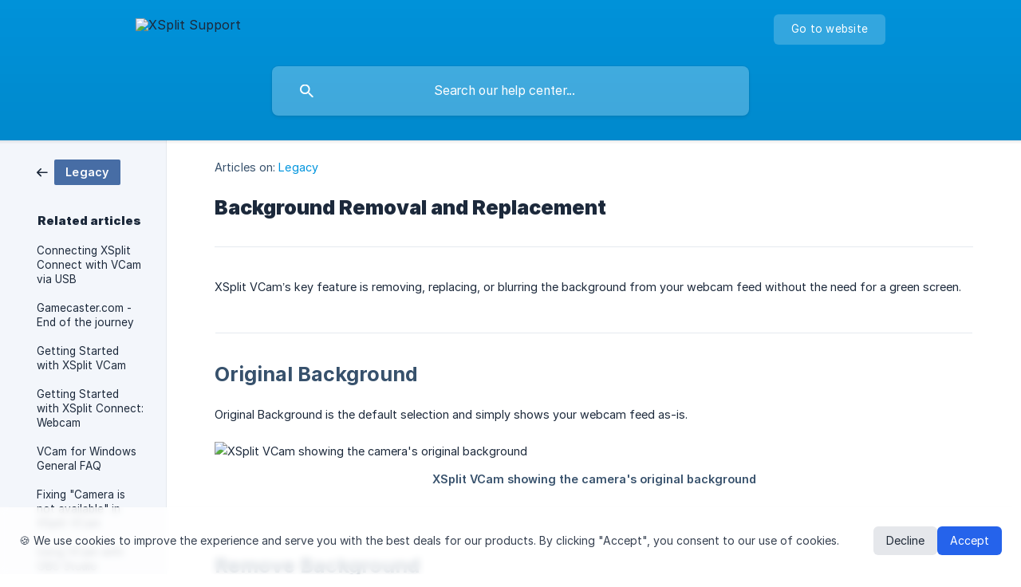

--- FILE ---
content_type: text/html; charset=utf-8
request_url: https://support.xsplit.com/en/article/background-removal-and-replacement-yrkjuv/
body_size: 7254
content:
<!DOCTYPE html><html lang="en" dir="ltr"><head><meta http-equiv="Content-Type" content="text/html; charset=utf-8"><meta name="viewport" content="width=device-width, initial-scale=1"><meta property="og:locale" content="en"><meta property="og:site_name" content="XSplit Support"><meta property="og:type" content="website"><link rel="icon" href="https://image.crisp.chat/avatar/website/5eba206e-d694-427b-9559-766bb575d707/512/?1768437325448" type="image/png"><link rel="apple-touch-icon" href="https://image.crisp.chat/avatar/website/5eba206e-d694-427b-9559-766bb575d707/512/?1768437325448" type="image/png"><meta name="msapplication-TileColor" content="#0095de"><meta name="msapplication-TileImage" content="https://image.crisp.chat/avatar/website/5eba206e-d694-427b-9559-766bb575d707/512/?1768437325448"><style type="text/css">*::selection {
  background: rgba(0, 149, 222, .2);
}

.csh-theme-background-color-default {
  background-color: #0095de;
}

.csh-theme-background-color-light {
  background-color: #F3F6FB;
}

.csh-theme-background-color-light-alpha {
  background-color: rgba(243, 246, 251, .4);
}

.csh-button.csh-button-accent {
  background-color: #0095de;
}

.csh-article .csh-article-content article a {
  color: #0095de;
}

.csh-article .csh-article-content article .csh-markdown.csh-markdown-title.csh-markdown-title-h1 {
  border-color: #0095de;
}

.csh-article .csh-article-content article .csh-markdown.csh-markdown-code.csh-markdown-code-inline {
  background: rgba(0, 149, 222, .075);
  border-color: rgba(0, 149, 222, .2);
  color: #0095de;
}

.csh-article .csh-article-content article .csh-markdown.csh-markdown-list .csh-markdown-list-item:before {
  background: #0095de;
}</style><title>Background Removal and Replacement
 | XSplit Support</title><script type="text/javascript">window.$crisp = [];

CRISP_WEBSITE_ID = "5eba206e-d694-427b-9559-766bb575d707";

CRISP_RUNTIME_CONFIG = {
  locale : "en"
};

(function(){d=document;s=d.createElement("script");s.src="https://client.crisp.chat/l.js";s.async=1;d.getElementsByTagName("head")[0].appendChild(s);})();
</script><script type="text/javascript">
if (window.location.pathname === '/en/') {
    var meta = document.createElement('meta');
    meta.name = "description";
    meta.content = "Contact us at XSplit support for guides, troubleshooting and help center for XSplit Broadcaster, VCam, and Connect: Webcam.";
    document.getElementsByTagName('head')[0].prepend(meta);
}
</script>


<!-- Google Tag Manager -->
<script>(function(w,d,s,l,i){w[l]=w[l]||[];w[l].push({'gtm.start':
new Date().getTime(),event:'gtm.js'});var f=d.getElementsByTagName(s)[0],
j=d.createElement(s),dl=l!='dataLayer'?'&l='+l:'';j.async=true;j.src=
'https://www.googletagmanager.com/gtm.js?id='+i+dl;f.parentNode.insertBefore(j,f);
})(window,document,'script','dataLayer','GTM-MMSLX5W');</script>
<!-- End Google Tag Manager -->


<!-- Google Tag Manager (noscript) -->
<noscript><iframe src="https://www.googletagmanager.com/ns.html?id=GTM-MMSLX5W"
height="0" width="0" style="display:none;visibility:hidden"></iframe></noscript>
<!-- End Google Tag Manager (noscript) -->
<script type="text/javascript">
    (function(c,l,a,r,i,t,y){
        c[a]=c[a]||function(){(c[a].q=c[a].q||[]).push(arguments)};
        t=l.createElement(r);t.async=1;t.src="https://www.clarity.ms/tag/"+i;
        y=l.getElementsByTagName(r)[0];y.parentNode.insertBefore(t,y);
    })(window, document, "clarity", "script", "hpq59beitu");
</script>
<script src="https://2cc5ab87fed44758ba899d568c769c49.js.ubembed.com" async></script>

<script>
    !function (t, e, c, n) {
        var s = e.createElement(c);
        s.async = 1, s.src = 'https://scripts.claspo.io/scripts/' + n + '.js';
        var r = e.scripts[0];
        r.parentNode.insertBefore(s, r);
        var f = function () {
            f.c(arguments);
        };
        f.q = [];
        f.c = function () {
            f.q.push(arguments);
        };
        t['claspo'] = t['claspo'] || f;
    }(window, document, 'script', 'D61B1F536ED54711BD422686260B193C');
</script><script>claspo('init');</script>

<!-- 
  ============================================================================
  PASTE THIS ENTIRE BLOCK INTO YOUR CMS HTML INJECTION FIELD
  (Make sure your Clarity tracking code is already on the page, preferably in the <head>)
  ============================================================================
-->

<!-- 1. Tailwind CSS for styling -->
<script src="https://cdn.tailwindcss.com"></script>

<!-- 2. Cookie Consent Banner HTML -->
<div id="cookie-consent-banner" class="hidden fixed bottom-0 left-0 right-0 bg-white/80 backdrop-blur-sm shadow-lg p-4 md:p-6 z-50">
    <div class="max-w-7xl mx-auto flex flex-col md:flex-row items-center justify-between gap-4">
        <div class="text-sm text-gray-700">
            <p>
                <span class="font-semibold">🍪 We use cookies</span> to improve the experience and serve you with the best deals for our products. By clicking "Accept", you consent to our use of cookies.
            </p>
        </div>
        <div class="flex-shrink-0 flex gap-2">
            <button id="cookie-decline-btn" class="px-4 py-2 rounded-md text-sm font-medium bg-gray-200 hover:bg-gray-300 text-gray-800 transition-colors">
                Decline
            </button>
            <button id="cookie-accept-btn" class="px-4 py-2 rounded-md text-sm font-medium bg-blue-600 hover:bg-blue-700 text-white transition-colors">
                Accept
            </button>
        </div>
    </div>
</div>

<!-- 3. Cookie Consent JavaScript Logic -->
<script>
    // We wrap the script in a function to avoid conflicts with other scripts on the page.
    (function() {
        const COOKIE_CONSENT_KEY = 'user_cookie_consent';
        const COOKIE_EXPIRATION_DAYS = 365; // Consent valid for 1 year

        const banner = document.getElementById('cookie-consent-banner');
        const acceptBtn = document.getElementById('cookie-accept-btn');
        const declineBtn = document.getElementById('cookie-decline-btn');

        function setCookie(name, value, days) {
            let expires = "";
            if (days) {
                const date = new Date();
                date.setTime(date.getTime() + (days * 24 * 60 * 60 * 1000));
                expires = "; expires=" + date.toUTCString();
            }
            document.cookie = name + "=" + (value || "") + expires + "; path=/; SameSite=Lax";
        }

        function getCookie(name) {
            const nameEQ = name + "=";
            const ca = document.cookie.split(';');
            for (let i = 0; i < ca.length; i++) {
                let c = ca[i];
                while (c.charAt(0) == ' ') c = c.substring(1, c.length);
                if (c.indexOf(nameEQ) == 0) return c.substring(nameEQ.length, c.length);
            }
            return null;
        }

        function hideBanner() {
            if (banner) {
                banner.style.display = 'none';
            }
        }
        
        function showBanner() {
             if (banner) {
                banner.classList.remove('hidden');
            }
        }

        // Wait for the DOM to be fully loaded before running the script
        function initializeConsentBanner() {
            // Only show the banner if consent has not been given yet
            if (!getCookie(COOKIE_CONSENT_KEY)) {
                showBanner();
            }

            if (acceptBtn) {
                acceptBtn.addEventListener('click', function() {
                    setCookie(COOKIE_CONSENT_KEY, 'accepted', COOKIE_EXPIRATION_DAYS);
                    hideBanner();
                    
                    // ** CLARITY INTEGRATION: Send 'granted' consent signal **
                    // This tells Clarity it has permission to use cookies for analytics and ads.
                    if (typeof clarity === 'function') {
                        clarity('set', 'consent', {
                            analytics_storage: 'granted',
                            ad_storage: 'granted'
                        });
                        console.log('Clarity consent granted.');
                    }
                });
            }

            if (declineBtn) {
                declineBtn.addEventListener('click', function() {
                    setCookie(COOKIE_CONSENT_KEY, 'declined', COOKIE_EXPIRATION_DAYS);
                    hideBanner();

                    // ** CLARITY INTEGRATION: Send 'denied' consent signal **
                    // This tells Clarity it does not have permission.
                    if (typeof clarity === 'function') {
                        clarity('set', 'consent', {
                            analytics_storage: 'denied',
                            ad_storage: 'denied'
                        });
                        console.log('Clarity consent denied.');
                    }
                });
            }
        }

        if (document.readyState === 'loading') {
            // The page is still loading, wait for it to be ready.
            document.addEventListener('DOMContentLoaded', initializeConsentBanner);
        } else {
            // The DOM is already ready to be manipulated.
            initializeConsentBanner();
        }
    })();
</script><meta name="description" content="Learn how to set up your background with XSplit VCam!"><meta property="og:title" content="Background Removal and Replacement"><meta property="og:description" content="Learn how to set up your background with XSplit VCam!"><meta property="og:url" content="https://support.xsplit.com/en/article/background-removal-and-replacement-yrkjuv/"><link rel="canonical" href="https://support.xsplit.com/en/article/background-removal-and-replacement-yrkjuv/"><link rel="stylesheet" href="https://static.crisp.help/stylesheets/libs/libs.min.css?cab684e1a7bb62be3262de4a4981867d5" type="text/css"/><link rel="stylesheet" href="https://static.crisp.help/stylesheets/site/common/common.min.css?cb2eaf9866345a2d605e060f8c0501802" type="text/css"/><link rel="stylesheet" href="https://static.crisp.help/stylesheets/site/article/article.min.css?c92f425829625ea78e33cbec6e4f0b6f0" type="text/css"/><script src="https://static.crisp.help/javascripts/libs/libs.min.js?cc65891880bdd167ff8283d9cce758f89" type="text/javascript"></script><script src="https://static.crisp.help/javascripts/site/common/common.min.js?c5f0f134299f2d0db933944eddeb077a8" type="text/javascript"></script><script src="https://static.crisp.help/javascripts/site/article/article.min.js?c241500dab9546fd730c9f061251c784e" type="text/javascript"></script></head><body><header role="banner"><div class="csh-wrapper"><div class="csh-header-main"><a href="/en/" role="none" class="csh-header-main-logo"><img src="https://storage.crisp.chat/users/helpdesk/website/567507547fcdcc00/horizontal-xsplit-logo-white_1ox7of0.svg" alt="XSplit Support"></a><div role="none" class="csh-header-main-actions"><a href="https://xsplit.com/" target="_blank" rel="noopener noreferrer" role="none" class="csh-header-main-actions-website"><span class="csh-header-main-actions-website-itself csh-font-sans-regular">Go to website</span></a></div><span class="csh-clear"></span></div><form action="/en/includes/search/" role="search" onsubmit="return false" data-target-suggest="/en/includes/suggest/" data-target-report="/en/includes/report/" data-has-emphasis="false" data-has-focus="false" data-expanded="false" data-pending="false" class="csh-header-search"><span class="csh-header-search-field"><input type="search" name="search_query" autocomplete="off" autocorrect="off" autocapitalize="off" maxlength="100" placeholder="Search our help center..." aria-label="Search our help center..." role="searchbox" onfocus="CrispHelpdeskCommon.toggle_search_focus(true)" onblur="CrispHelpdeskCommon.toggle_search_focus(false)" onkeydown="CrispHelpdeskCommon.key_search_field(event)" onkeyup="CrispHelpdeskCommon.type_search_field(this)" onsearch="CrispHelpdeskCommon.search_search_field(this)" class="csh-font-sans-regular"><span class="csh-header-search-field-autocomplete csh-font-sans-regular"></span><span class="csh-header-search-field-ruler"><span class="csh-header-search-field-ruler-text csh-font-sans-semibold"></span></span></span><div class="csh-header-search-results"></div></form></div><div data-tile="default" data-has-banner="false" class="csh-header-background csh-theme-background-color-default"></div></header><div id="body" class="csh-theme-background-color-light csh-body-full"><div class="csh-wrapper csh-wrapper-full csh-wrapper-large"><div class="csh-article"><aside role="complementary"><div class="csh-aside"><div class="csh-article-category csh-navigation"><a href="/en/category/legacy-vhgfef/" role="link" class="csh-navigation-back csh-navigation-back-item"><span data-has-category="true" class="csh-category-badge csh-font-sans-medium">Legacy</span></a></div><p class="csh-aside-title csh-text-wrap csh-font-sans-bold">Related articles</p><ul role="list"><li role="listitem"><a href="/en/article/connecting-xsplit-connect-with-vcam-via-usb-1fczmfr/" role="link" class="csh-aside-spaced csh-text-wrap csh-font-sans-regular">Connecting XSplit Connect with VCam via USB</a></li><li role="listitem"><a href="/en/article/gamecastercom-end-of-the-journey-qpfhqd/" role="link" class="csh-aside-spaced csh-text-wrap csh-font-sans-regular">Gamecaster.com - End of the journey</a></li><li role="listitem"><a href="/en/article/getting-started-with-xsplit-vcam-1f0rcnh/" role="link" class="csh-aside-spaced csh-text-wrap csh-font-sans-regular">Getting Started with XSplit VCam</a></li><li role="listitem"><a href="/en/article/getting-started-with-xsplit-connect-webcam-1xq8ep0/" role="link" class="csh-aside-spaced csh-text-wrap csh-font-sans-regular">Getting Started with XSplit Connect: Webcam</a></li><li role="listitem"><a href="/en/article/vcam-for-windows-general-faq-k71f7/" role="link" class="csh-aside-spaced csh-text-wrap csh-font-sans-regular">VCam for Windows General FAQ</a></li><li role="listitem"><a href="/en/article/fixing-camera-is-not-available-in-xsplit-vcam-11upjr6/" role="link" class="csh-aside-spaced csh-text-wrap csh-font-sans-regular">Fixing &quot;Camera is not available&quot; in XSplit VCam</a></li><li role="listitem"><a href="/en/article/using-vcam-with-obs-studio-or3ugu/" role="link" class="csh-aside-spaced csh-text-wrap csh-font-sans-regular">Using VCam with OBS Studio</a></li><li role="listitem"><a href="/en/article/enable-usb-debugging-kn88s/" role="link" class="csh-aside-spaced csh-text-wrap csh-font-sans-regular">Enable USB Debugging</a></li></ul></div></aside><div role="main" class="csh-article-content csh-article-content-split"><div class="csh-article-content-wrap"><article class="csh-text-wrap"><div role="heading" class="csh-article-content-header"><div class="csh-article-content-header-metas"><div class="csh-article-content-header-metas-category csh-font-sans-regular">Articles on:<span> </span><a href="/en/category/legacy-vhgfef/" role="link">Legacy</a></div></div><h1 class="csh-font-sans-bold">Background Removal and Replacement</h1></div><div role="article" class="csh-article-content-text csh-article-content-text-large"><p><span>XSplit VCam’s key feature is removing, replacing, or blurring the background from your webcam feed without the need for a green screen.</span></p><p><br></p><span class="csh-markdown csh-markdown-line"></span><p><br></p><h2 onclick="CrispHelpdeskCommon.go_to_anchor(this)" id="2-original-background" class="csh-markdown csh-markdown-title csh-markdown-title-h2 csh-font-sans-semibold"><span>Original Background</span></h2><p><br></p><p><span>Original Background is the default selection and simply shows your webcam feed as-is.</span></p><p><br></p><p><span class="csh-markdown csh-markdown-image" data-label="XSplit VCam showing the camera's original background"><img src="https://storage.crisp.chat/users/helpdesk/website/567507547fcdcc00/07-001_ai1ymy.png" alt="XSplit VCam showing the camera's original background" loading="lazy"></span></p><p><br></p><span class="csh-markdown csh-markdown-line"></span><p><br></p><h2 onclick="CrispHelpdeskCommon.go_to_anchor(this)" id="2-remove-background" class="csh-markdown csh-markdown-title csh-markdown-title-h2 csh-font-sans-semibold"><span>Remove Background</span></h2><p><br></p><p><span>Click the </span><b><strong style="white-space:pre-wrap" class="csh-markdown csh-markdown-bold csh-font-sans-medium">Remove</strong></b><span> box to instantly remove your background. This feature completely removes your background similar to having a chroma-keyed green screen.</span></p><p><br></p><span class="csh-markdown csh-markdown-emphasis csh-font-sans-medium" data-type="||"><span>Remove Background in XSplit VCam MacOS will change your background to black instead.</span></span><p><br></p><p><span class="csh-markdown csh-markdown-image" data-label="XSplit VCam showing the remove background filter in effect"><img src="https://storage.crisp.chat/users/helpdesk/website/567507547fcdcc00/07-002_1m38rob.png" alt="XSplit VCam showing the remove background filter in effect" loading="lazy"></span></p><p><br></p><span class="csh-markdown csh-markdown-line"></span><p><br></p><h2 onclick="CrispHelpdeskCommon.go_to_anchor(this)" id="2-add-background" class="csh-markdown csh-markdown-title csh-markdown-title-h2 csh-font-sans-semibold"><span>Add Background</span></h2><p><br></p><p><b><strong style="white-space:pre-wrap" class="csh-markdown csh-markdown-bold csh-font-sans-medium">Add Background</strong></b><span> replaces your background with an Image file, Youtube Video URL, Webpage, or Unsplash Photo. Click on any of the available images to instantly replace your background.</span></p><p><br></p><p><span class="csh-markdown csh-markdown-image" data-label="Showing Add Background Button Menu Options"><img src="https://storage.crisp.chat/users/helpdesk/website/567507547fcdcc00/07-003_c5v7oa.png" alt="Showing Add Background Button Menu Options" loading="lazy"></span></p><p><br></p><span class="csh-markdown csh-markdown-line"></span><p><br></p><h2 onclick="CrispHelpdeskCommon.go_to_anchor(this)" id="2-adding-your-own-image-background" class="csh-markdown csh-markdown-title csh-markdown-title-h2 csh-font-sans-semibold"><span>Adding your own image background</span></h2><p><br></p><p><span>There are four possible ways to add your own background replacement. Click on Add Background and select either Image, Video or HTML File, YouTube Video, Webpage, or Unsplash photo.</span></p><p><br></p><p><br></p><h2 onclick="CrispHelpdeskCommon.go_to_anchor(this)" id="2-media-file" class="csh-markdown csh-markdown-title csh-markdown-title-h2 csh-font-sans-semibold"><span>Media File</span></h2><p><br></p><p><span>Select a supported image, animated GIF, or video file from your computer as a background replacement. This option will automatically scale to your camera’s aspect ratio so it’s recommended to use an image with a size that matches it.</span></p><p><br></p><p><br></p><span class="csh-markdown csh-markdown-line"></span><p><br></p><h2 onclick="CrispHelpdeskCommon.go_to_anchor(this)" id="2-youtube-video" class="csh-markdown csh-markdown-title csh-markdown-title-h2 csh-font-sans-semibold"><span>YouTube Video</span></h2><p><br></p><p><span>Enter the YouTube URL of the video you want to play as a Background and click Add.</span></p><p><br></p><p><span>You can control the video playback with </span><a class="csh-markdown csh-markdown-link csh-markdown-link-text" rel="noopener noreferrer" target="_blank" href="https://support.google.com/youtube/answer/7631406"><span>YouTube’s keyboard shortcuts</span></a><span>.</span></p><p><br></p><p><span class="csh-markdown csh-markdown-image" data-label="Adding a YouTube video as a background on XSplit VCam"><img src="https://storage.crisp.chat/users/helpdesk/website/567507547fcdcc00/07-006_2knd7a.gif" alt="Adding a YouTube video as a background on XSplit VCam" loading="lazy"></span></p><p><br></p><span class="csh-markdown csh-markdown-line"></span><p><br></p><h2 onclick="CrispHelpdeskCommon.go_to_anchor(this)" id="2-webpage" class="csh-markdown csh-markdown-title csh-markdown-title-h2 csh-font-sans-semibold"><span>Webpage</span></h2><p><br></p><p><span>Enter the URL of the webpage to use as your background replacement and paste it under the Add Webpage dialog then click Add.</span></p><p><br></p><p><span class="csh-markdown csh-markdown-image" data-label="Adding the XSplit website URL in XSplit VCam's Add webpage"><img src="https://storage.crisp.chat/users/helpdesk/website/567507547fcdcc00/07-005_d8t6t0.gif" alt="Adding the XSplit website URL in XSplit VCam's Add webpage" loading="lazy"></span></p><p><br></p><p><span>To find the image URL address that you like to use, right-click on an image from a webpage then select Copy Image Address.</span></p><p><br></p><p><span class="csh-markdown csh-markdown-image" data-label="Copy image address highlighted "><img src="https://cdn4.xsplit.com/helpdesk/images/i/o/353242435/faaa6e08342643e56d3a7ec6/314+Context+menu.png" alt="Copy image address highlighted " loading="lazy"></span></p><p><br></p><span class="csh-markdown csh-markdown-line"></span><p><br></p><h2 onclick="CrispHelpdeskCommon.go_to_anchor(this)" id="2-unsplash-photo" class="csh-markdown csh-markdown-title csh-markdown-title-h2 csh-font-sans-semibold"><span>Unsplash Photo</span></h2><p><br></p><p><span>Use high-quality stock photos from </span><a class="csh-markdown csh-markdown-link csh-markdown-link-text" rel="noopener noreferrer" target="_blank" href="https://Unsplash.com"><span>Unsplash.com</span></a><span> as a background. </span></p><p><br></p><p><span>You can type in specific keywords under the search bar at the bottom-right corner.</span></p><p><br></p><p><span class="csh-markdown csh-markdown-image" data-label="Unsplash Photos backgrounds showing to the right side of XSplit VCam"><img src="https://storage.crisp.chat/users/helpdesk/website/567507547fcdcc00/07-007_1wk4jea.gif" alt="Unsplash Photos backgrounds showing to the right side of XSplit VCam" loading="lazy"></span></p><p><br></p><span class="csh-markdown csh-markdown-line"></span><p><br></p><h2 onclick="CrispHelpdeskCommon.go_to_anchor(this)" id="2-blur-effect" class="csh-markdown csh-markdown-title csh-markdown-title-h2 csh-font-sans-semibold"><span>Blur Effect</span></h2><p><br></p><p><span class="csh-markdown csh-markdown-image" data-label="XSplit VCam with background blurred"><img src="https://storage.crisp.chat/users/helpdesk/website/567507547fcdcc00/07-008_1qjrf5c.gif" alt="XSplit VCam with background blurred" loading="lazy"></span></p><p><br></p><p><span>Drag the slider to add a blur effect to your background. This effect is only available for Original and Replace background options.</span></p><p><br></p><span class="csh-markdown csh-markdown-line"></span><p><br></p><h2 onclick="CrispHelpdeskCommon.go_to_anchor(this)" id="2-deleting-a-background-image" class="csh-markdown csh-markdown-title csh-markdown-title-h2 csh-font-sans-semibold"><span>Deleting a background image</span></h2><p><br></p><p><span>To delete an image background replacement, hover your mouse over a background, click the </span><b><strong style="white-space:pre-wrap" class="csh-markdown csh-markdown-bold csh-font-sans-medium">Edit Icon</strong></b><span>, then look for the </span><b><strong style="white-space:pre-wrap" class="csh-markdown csh-markdown-bold csh-font-sans-medium">Delete Background Button</strong></b><span>.</span></p><p><br></p><p><br></p><p><span class="csh-markdown csh-markdown-image" data-label="Selecting a background image for deletion in XSplit VCam"><img src="https://storage.crisp.chat/users/helpdesk/website/567507547fcdcc00/07-009_12c92n5.gif" alt="Selecting a background image for deletion in XSplit VCam" loading="lazy"></span></p><p><br></p><p><br></p><span class="csh-markdown csh-markdown-line csh-article-content-separate csh-article-content-separate-top"></span><p class="csh-article-content-updated csh-text-wrap csh-font-sans-light">Updated on: 28/10/2025</p><span class="csh-markdown csh-markdown-line csh-article-content-separate csh-article-content-separate-bottom"></span></div></article><section data-has-answer="false" role="none" class="csh-article-rate"><div class="csh-article-rate-ask csh-text-wrap"><p class="csh-article-rate-title csh-font-sans-medium">Was this article helpful?</p><ul><li><a href="#" role="button" aria-label="Yes" onclick="CrispHelpdeskArticle.answer_feedback(true); return false;" class="csh-button csh-button-grey csh-button-small csh-font-sans-medium">Yes</a></li><li><a href="#" role="button" aria-label="No" onclick="CrispHelpdeskArticle.answer_feedback(false); return false;" class="csh-button csh-button-grey csh-button-small csh-font-sans-medium">No</a></li></ul></div><div data-is-open="false" class="csh-article-rate-feedback-wrap"><div data-had-error="false" class="csh-article-rate-feedback-container"><form action="https://support.xsplit.com/en/article/background-removal-and-replacement-yrkjuv/feedback/" method="post" onsubmit="CrispHelpdeskArticle.send_feedback_comment(this); return false;" data-is-locked="false" class="csh-article-rate-feedback"><p class="csh-article-rate-feedback-title csh-font-sans-bold">Share your feedback</p><textarea name="feedback_comment" cols="1" rows="1" maxlength="200" placeholder="Explain shortly what you think about this article.
We may get back to you." onkeyup="CrispHelpdeskArticle.type_feedback_comment(event)" class="csh-article-rate-feedback-field csh-font-sans-regular"></textarea><div class="csh-article-rate-feedback-actions"><button type="submit" role="button" aria-label="Send My Feedback" data-action="send" class="csh-button csh-button-accent csh-font-sans-medium">Send My Feedback</button><a href="#" role="button" aria-label="Cancel" onclick="CrispHelpdeskArticle.cancel_feedback_comment(); return false;" data-action="cancel" class="csh-button csh-button-grey csh-font-sans-medium">Cancel</a></div></form></div></div><div data-is-satisfied="true" class="csh-article-rate-thanks"><p class="csh-article-rate-title csh-article-rate-thanks-title csh-font-sans-semibold">Thank you!</p><div class="csh-article-rate-thanks-smiley csh-article-rate-thanks-smiley-satisfied"><span data-size="large" data-name="blushing" class="csh-smiley"></span></div><div class="csh-article-rate-thanks-smiley csh-article-rate-thanks-smiley-dissatisfied"><span data-size="large" data-name="thumbs-up" class="csh-smiley"></span></div></div></section></div></div></div></div></div><footer role="contentinfo"><div class="csh-footer-ask"><div class="csh-wrapper"><div class="csh-footer-ask-text"><p class="csh-footer-ask-text-title csh-text-wrap csh-font-sans-bold">Not finding what you are looking for?</p><p class="csh-footer-ask-text-label csh-text-wrap csh-font-sans-regular">Chat with us or send us an email.</p></div><ul class="csh-footer-ask-buttons"><li><a aria-label="Chat with us" href="#" role="button" onclick="CrispHelpdeskCommon.open_chatbox(); return false;" class="csh-button csh-button-accent csh-button-icon-chat csh-button-has-left-icon csh-font-sans-regular">Chat with us</a></li><li><a aria-label="Send us an email" href="mailto:support@xsplit.com" role="button" class="csh-button csh-button-accent csh-button-icon-email csh-button-has-left-icon csh-font-sans-regular">Send us an email</a></li></ul></div></div><div class="csh-footer-copyright csh-footer-copyright-separated"><div class="csh-wrapper"><span class="csh-footer-copyright-brand"><span class="csh-font-sans-regular">© 2026</span><img src="https://storage.crisp.chat/users/helpdesk/website/567507547fcdcc00/horizontal-xsplit-logo-black_s4xjh5.svg" alt="XSplit Support"></span><span class="csh-footer-copyright-crisp csh-font-sans-regular">We run on<span> </span><a href="https://crisp.chat/knowledge/?utm_medium=knowledge" rel="nofollow" target="_blank" role="none" class="csh-font-sans-medium">Crisp Knowledge</a>.</span></div></div></footer><script defer src="https://static.cloudflareinsights.com/beacon.min.js/vcd15cbe7772f49c399c6a5babf22c1241717689176015" integrity="sha512-ZpsOmlRQV6y907TI0dKBHq9Md29nnaEIPlkf84rnaERnq6zvWvPUqr2ft8M1aS28oN72PdrCzSjY4U6VaAw1EQ==" data-cf-beacon='{"rayId":"9c6da2383a81f49c","version":"2025.9.1","serverTiming":{"name":{"cfExtPri":true,"cfEdge":true,"cfOrigin":true,"cfL4":true,"cfSpeedBrain":true,"cfCacheStatus":true}},"token":"706714ee10c34912b9719bd74e090dfc","b":1}' crossorigin="anonymous"></script>
</body></html>

--- FILE ---
content_type: application/javascript;charset=utf-8
request_url: https://scripts.claspo.io/scripts/D61B1F536ED54711BD422686260B193C.js
body_size: 197390
content:
window._clConfig={"accountId":20552,"guid":"D61B1F536ED54711BD422686260B193C","siteId":21181,"version":"latest","forms":{"59409":{"id":59409,"name":"Banner on Wix letting them know where legacy is","publishStatus":"DEBUG","testingStatus":"OFF","branded":true},"59589":{"id":59589,"name":"New Infrastructure Blocker","publishStatus":"DEBUG","testingStatus":"OFF","branded":true},"60636":{"id":60636,"name":"Legacy auth blocker","publishStatus":"DEBUG","testingStatus":"OFF","branded":true}},"formVariants":{"f60636v60636":{"formId":60636,"id":"f60636v60636","type":"CONTENT_LOCKER","layoutType":"CONTENT_LOCKER","placements":[],"rules":{"FREQUENCY":{"enabled":true,"type":"FREQUENCY","predicates":[{"name":"NO_LIMIT","isActive":true}]},"CUSTOM_CODE":{"enabled":false},"TARGETING":{"enabled":true,"type":"TARGETING","schema":{"include":{"relation":"AND","groups":[{"relation":"AND","conditions":[]},{"relation":"AND","conditions":[{"operand":{"name":"DEVICE_TYPE"}}]},{"relation":"OR","conditions":[{"operand":{"name":"URL"},"operator":"STARTS_WITH","value":"https://legacy.xsplit.com/user/auth"}]}]},"exclude":{"relation":"OR","groups":[]}}},"SCHEDULE":{"enabled":false,"type":"SCHEDULE","predicates":[]},"HIDE":{"enabled":false,"type":"HIDE","relation":"OR","conditions":[]},"SELECTOR":{"enabled":false,"selector":"","selectors":[]},"TEASER":{}},"asyncRules":{},"prizePoolIds":[],"asyncRulesEnabled":false,"checkThisWidgetOnly":false,"useCase":"INFORMER","widgetType":"INFORMER"},"f59589v59589":{"formId":59589,"id":"f59589v59589","type":"CONTENT_LOCKER","layoutType":"CONTENT_LOCKER","placements":[],"rules":{"FREQUENCY":{"enabled":true,"type":"FREQUENCY","predicates":[{"name":"ONCE_PER_SESSION","isActive":true}]},"CUSTOM_CODE":{"enabled":false},"TARGETING":{"enabled":true,"type":"TARGETING","schema":{"include":{"relation":"AND","groups":[{"relation":"AND","conditions":[]},{"relation":"AND","conditions":[{"operand":{"name":"DEVICE_TYPE"}}]},{"relation":"AND","conditions":[{"operand":{"name":"URL"},"operator":"EQUALS","value":"https://www.xsplit.com/"}]}]},"exclude":{"relation":"OR","groups":[]}}},"SCHEDULE":{"enabled":false,"type":"SCHEDULE","predicates":[]},"HIDE":{"enabled":false,"type":"HIDE","relation":"OR","conditions":[]},"SELECTOR":{"enabled":false,"selector":"","selectors":[]},"TEASER":{}},"asyncRules":{},"prizePoolIds":[],"asyncRulesEnabled":false,"checkThisWidgetOnly":false,"useCase":"INFORMER","widgetType":"INFORMER"},"f59409v59409":{"formId":59409,"id":"f59409v59409","type":"FLOATING_BAR","layoutType":"FLOATING_BAR","placements":[],"rules":{"FREQUENCY":{"enabled":true,"type":"FREQUENCY","predicates":[{"name":"NO_LIMIT","isActive":true}]},"CUSTOM_CODE":{"enabled":false},"TARGETING":{"enabled":true,"type":"TARGETING","schema":{"include":{"relation":"AND","groups":[{"relation":"AND","conditions":[]},{"relation":"AND","conditions":[{"operand":{"name":"DEVICE_TYPE"}}]},{"relation":"OR","conditions":[{"operand":{"name":"URL"},"operator":"CONTAINS_ONE_OF","value":"broadcaster/authorized-socials,xbc.xsplit.com/auth"}]}]},"exclude":{"relation":"OR","groups":[]}}},"SCHEDULE":{"enabled":false,"type":"SCHEDULE","predicates":[]},"HIDE":{"enabled":false,"type":"HIDE","relation":"OR","conditions":[]},"SELECTOR":{"enabled":false,"selector":"","selectors":[]},"ANNOYANCE":{"type":"SHOW_REGARDLESS_OF_THE_DISPLAY_OF_WIDGETS"}},"asyncRules":{},"prizePoolIds":[],"asyncRulesEnabled":false,"checkThisWidgetOnly":false,"useCase":"INFORMER","widgetType":"INFORMER"}},"formConfig":{"ANNOYANCE_SAFEGUARD_ENABLED":"true","ANNOYANCE_SAFEGUARD":"{\"unit\":\"MINUTE\",\"amount\":3}","SESSION_TTL":"{\"unit\":\"MINUTE\",\"amount\":30}","CHECK_SEGMENT_MEMBERSHIP":"false","abTests":[]},"apiConfig":{"staticResourcesUrl":"https://cdn.claspo.io/bundled-components","hostUrl":"https://script.claspo.io/","scriptClientEventsUrl":"https://script.claspo.io/site-script/v1/event","asyncRulesCheckUrl":"https://script.claspo.io/forms/v2/async-rules/{id}/check"}};//config end
window.scriptLog09u8y9 = function scriptLog09u8y9(logLevel, message, data) {
  var productPrefix = 'cl';
  var config = window["_" + productPrefix + 'Config'];
  var tryCallback = function (cb) {
    try {
      return cb();
    } catch (e) {
      return undefined;
    }
  }

  function send(d) {
    const url = config && config.apiConfig && config.apiConfig.scriptClientEventsUrl;

    const c = new XMLHttpRequest;
    c.open("POST", url, !0);
    c.setRequestHeader("Content-type", "application/json; charset=utf-8");

    c.send(JSON.stringify(d));
  }

  function composeError(data) {
    if (data instanceof Error) {
      return tryCallback(() => JSON.stringify({error: data.name + ' ' + data.message + ' ' + data.stack})) || 'UNHANDLED';
    } else {
      return tryCallback(() => JSON.stringify({error: data})) || 'UNHANDLED';
    }
  }

  let key = productPrefix + 'ScriptStatus';
  if (logLevel === 'OK') {
    tryCallback(() => localStorage.setItem(key, logLevel));
    return;
  }

  var d = {
    scriptVersion: config.version,
    orgId: +config.orgId,
    siteId: +config.siteId,
    tenantId: config.tenantId,
    guid: config.guid,
    url: window.location.href,
    message: message,
    log_level: logLevel
  };

  if (logLevel === 'ERROR') {

    var prevStatus = tryCallback(() => localStorage.getItem(key));
    if (prevStatus !== undefined && prevStatus !== logLevel) {
      tryCallback(() => localStorage.setItem(key, logLevel));
      d.data = composeError(data);
      send(d);
    }

  } else {
    d.data = tryCallback(() => JSON.stringify(data));
    send(d);
  }


}

try {
   "use strict";!function(){async function e(e,t){return t||(t=await import(e)),t}function t(e,t,n){e:if("object"==typeof t&&null!==t){var i=t[Symbol.toPrimitive];if(void 0!==i){if("object"!=typeof(t=i.call(t,"string")))break e;throw new TypeError("@@toPrimitive must return a primitive value.")}t=String(t)}return(t="symbol"==typeof t?t:String(t))in e?Object.defineProperty(e,t,{value:n,enumerable:!0,configurable:!0,writable:!0}):e[t]=n,e}function n(e){return e=Number.parseInt(e),Number.isInteger(e)?e:0}function i(e){return[...e].reduce(((e,t)=>{let[n,i]=t;return e[n]=i,e}),{})}function o(e,t){return i(Object.entries(e).filter((e=>([e]=e,!t.includes(e)))))}function r(e){var t;return e.useCase&&e.useCase===Do.REQUEST_FORM?null:(null===(t=zi.getUserInfo())||void 0===t?void 0:t.clContactId)||ji.get("clContactId")}function s(e,t){return btoa(unescape(encodeURIComponent(JSON.stringify(fo.createFormParams(e,void 0,t)))))}function a(e,t){e.children&&e.children.forEach((e=>a(e,t))),t(e)}function l(e,t){e&&Object.keys(e)&&Object.keys(e).forEach(t)}function u(e){if(e===qo.CONTENT_LOCKER)return Number.MAX_SAFE_INTEGER;let t={[qo.FLOATING_BAR]:2,[qo.FLOATING_BOX]:2,[qo.DETACHED]:1,[qo.CONTENT_LOCKER]:0,[qo.LAUNCHER]:3,[qo.BUILT_IN]:0};return e in t?Math.round(Number.MAX_SAFE_INTEGER/1e7-t[e]):Number.MAX_SAFE_INTEGER}function c(e){let{element:t,html:n,appendHtml:i}=e;e=function(e){return null==e?"":"string"!=typeof e?String(e):""===e?"":/<\/?([a-zA-Z][a-zA-Z0-9]*)\b[^>]*>/.test(e)?((e=(new DOMParser).parseFromString(e,"text/html")).querySelectorAll('script, style, link[rel="stylesheet"], meta[http-equiv]').forEach((e=>e.remove())),e.querySelectorAll("*").forEach((e=>{if("onclick onload onerror onmouseover onfocus onblur onkeyup onkeydown onchange onsubmit onmouseenter onmouseleave onmouseout oncontextmenu ondrag ondrop".split(" ").forEach((t=>e.removeAttribute(t))),Array.from(e.attributes).forEach((t=>{t.name.startsWith("on")&&e.removeAttribute(t.name)})),"A"===e.tagName||"AREA"===e.tagName){var t=e.getAttribute("href");t&&(t.startsWith("javascript:")||t.startsWith("data:"))&&e.removeAttribute("href")}("IMG"===e.tagName||"IFRAME"===e.tagName)&&(t=e.getAttribute("src"))&&(t.startsWith("javascript:")||t.startsWith("data:text/html"))&&e.removeAttribute("src"),"FORM"===e.tagName&&(t=e.getAttribute("action"))&&t.startsWith("javascript:")&&e.removeAttribute("action")})),e.body.innerHTML):e}(n),i?t.innerHTML+=e:t.innerHTML=e}function d(e){let t,n=1<arguments.length&&void 0!==arguments[1]?arguments[1]:300;return function(){for(var i=arguments.length,o=Array(i),r=0;r<i;r++)o[r]=arguments[r];clearTimeout(t),t=setTimeout((()=>{e.apply(this,o)}),n)}}function h(e){return Nr.SYSTEM_ATTRIBUTE_PREFIX+e}function m(e,t){let n=0;return e?(jo.iterateDepthFirst(e,(e=>{t===e.name&&n++})),n):n}function p(e){if(!e)return!1;let t=0;return jo.iterateDepthFirst(e,(e=>{(["INPUT","MULTIPLE_INPUT","PRIZE_BASED_GAMING"].includes(e.type)||function(e){var t,n;try{return!(null===(n=null===(t=e.props)||void 0===t?void 0:t.handlers)||void 0===n||!n.find((e=>{var t;return null===(t=null==e?void 0:e.actions)||void 0===t?void 0:t.find((e=>[Mr.REQUEST,Mr.SUBSCRIBE_CONTACT].includes(e.type)))})))}catch(e){return!1}}(e))&&t++})),0<t}function g(e){if(!e)return"about:blank";let t=String(e).trim();if(!t||"about:blank"===t)return"about:blank";let n=t.toLowerCase();return Kr.some((e=>n.startsWith(e)))||Yr.some((e=>e.test(t)))?"about:blank":t}function E(e){return e.reduce(((e,t)=>e+t),0)}function v(e){for(;e.firstElementChild;)e=e.firstElementChild;return e}function D(e){return"object"==typeof e&&null!==e&&!Array.isArray(e)}function f(e,t){return e.reduce(((e,n)=>e.concat(t(n))),[])}function y(e){return e?f(e.value.split(".").map((e=>e.trim())).map((e=>e.split(/[\[\]]/))),(e=>e)).filter((e=>!!e)):[]}function A(e){return class extends e{connect(e,t,n){switch(e){case Ho.INSIDE:return void t.appendChild(n);case Ho.BEFORE:case Ho.AFTER:return void t.insertAdjacentElement(e===Ho.BEFORE?"beforebegin":"afterend",n)}}}}function C(e){return(e=e.parentNode).host?e.host:C(e)}function b(e){return class extends(A(e)){constructor(){super(),this.eventListeners=[],this.lastDragOverEvent=null,this.focusedElements=[],this.observer=null,this._observeChanges()}connectedCallback(){super.connectedCallback(),this._addAllListeners()}disconnectedCallback(){var e,t,n;super.disconnectedCallback(),this._deactivateEventListeners(),null===(e=this.removeFocusSubscription)||void 0===e||e.off(),null===(t=this.setFocusSubscription)||void 0===t||t.off(),null===(n=this.componentFocusedSubscription)||void 0===n||n.off(),this.observer.disconnect()}_addAllListeners(){this.observer.observe(this.getRootElement(),{childList:!0,subtree:!0}),this.model.type===zo.VIEW&&(this.eventListeners.push({eventName:"mousemove",callback:this._mouseMoveEventListener.bind(this),element:this}),this.eventListeners.push({eventName:"mouseout",callback:this._mouseOutEventListener.bind(this),element:this})),this.removeFocusSubscription=this.services.eventEmitter.on($o.REMOVE_FOCUS,(()=>{this._removeFocus()})),this.setFocusSubscription=this.services.eventEmitter.on($o.SET_FOCUS,(e=>{this._removeFocus(),this.model.id===e&&this._setFocus("host")})),this.componentFocusedSubscription=this.services.eventEmitter.on($o.COMPONENT_FOCUSED,(e=>{let{id:t,targetElementName:n}=e;this._removeFocus(),this.model.id===t&&this._setFocus(n)})),this.manifest.preventDraggable||this.getHostElement().setAttribute("draggable","true"),this._setElementListeners(this.getHostElement()),this._setGlobalListeners(),this._setEventListeners(),this._activateEventListeners(),this._setFocusableElementsAttribute()}_observeChanges(){let e={addded:!1,removed:!1},t=d((()=>{e.removed&&this._removeListenersForDisconnectedNodes(),e.addded&&(this._setEventListeners(),this._activateEventListeners(),this._setFocusableElementsAttribute(),this._updateFocusedElementClasses()),e={addded:!1,removed:!1}}),500);this.observer=new MutationObserver((function(n){for(let i of n){for(let t of i.addedNodes)t instanceof HTMLElement&&"STYLE"!==t.nodeName&&!e.addded&&(e=Object.assign(Object.assign({},e),{addded:!0}));for(let t of i.removedNodes)t instanceof HTMLElement&&"STYLE"!==t.nodeName&&!e.removed&&(e=Object.assign(Object.assign({},e),{removed:!0}));t()}}))}_setEventListeners(){this.getRootElement().querySelectorAll("[cl-inline-edit], [cl-inline-edit] *").forEach((e=>{this._isEventListenerPresent(e)||"STYLE"!==e.tagName&&(e.getAttribute("draggable")||e.setAttribute("draggable","true"),this._setElementListeners(e,!0))})),this.getRootElement().querySelectorAll(":not([cl-inline-edit]):not([cl-type]):not([cl-inline-edit] *)").forEach((e=>{if(!this._isEventListenerPresent(e)&&"STYLE"!==e.tagName){if(e.getAttribute("draggable")||e.setAttribute("draggable","true"),e instanceof HTMLElement){let t=e.tagName.toLowerCase();"input"!==t&&"textarea"!==t||"readonly"===!e.getAttribute("readonly")||e.setAttribute("readonly","readonly"),this.manifest.componentType===Ds.VIDEO&&e.classList.contains("video-overlay")&&(e.style.visibility="visible")}this._setElementListeners(e)}}))}_removeListenersForDisconnectedNodes(){this.eventListeners=this.eventListeners.filter((e=>(e.element.isConnected||e.element.removeEventListener(e.eventName,e.callback),e.element.isConnected)))}_setGlobalListeners(){this.eventListeners.push({eventName:"drop",callback:e=>this._documentDropListener(e),element:document})}_isEventListenerPresent(e){return!!this.eventListeners.find((t=>t.element===e))}_setElementListeners(e,t){[{eventName:"click",callback:e=>this._elementClickListener(e,t),element:e},{eventName:"dblclick",callback:this._elementDoubleClickListener.bind(this),element:e},{eventName:"dragstart",callback:this._elementDragStartListener.bind(this),element:e},{eventName:"dragend",callback:this._elementDragEndListener.bind(this),element:e},{eventName:"dragover",callback:this._elementDragOverListener.bind(this),element:e},{eventName:"blur",callback:this._blurEventListener.bind(this),element:e,useCapture:!0}].forEach((e=>this.eventListeners.push(e)))}_elementClickListener(e,t){e.preventDefault(),e.stopImmediatePropagation();let n=e.composedPath()[0],i=this.getHostElement();t&&this.services.eventEmitter.emit($o.SHOW_INLINE_EDIT,{id:this.model.id,hostElement:i,targetElement:n}),this.model.focusParentOnClick?(t=C(i),this.services.eventEmitter.emit($o.COMPONENT_FOCUSED,{id:t.getAttribute(h("id")),hostElement:t,targetElement:t,targetElementName:"host"})):this.services.eventEmitter.emit($o.COMPONENT_FOCUSED,{id:this.model.id,hostElement:i,targetElement:n,targetElementName:this._getElementNameByNode(n)}),this.services.eventEmitter.emit($o.COMPONENT_CLICKED,e)}_elementDoubleClickListener(e){e.preventDefault(),e.stopImmediatePropagation(),this.services.eventEmitter.emit($o.COMPONENT_DOUBLE_CLICKED,{id:this.model.id,hostElement:this.getHostElement(),targetElement:e.composedPath()[0]})}_elementDragStartListener(e){e.stopPropagation();let t=e.composedPath().find((e=>{var t;return null===(t=e.hasAttribute)||void 0===t?void 0:t.call(e,h("type"))})),n=t.getAttribute(h("type"));this.services.eventEmitter.emit($o.COMPONENT_DRAGSTART,{id:this.model.id,path:this.model.path,hostElement:this.getHostElement(),targetElement:e.composedPath()[0],event:e,checkIfAllowed:i=>{if(i){if(i=t.getBoundingClientRect(),this._isWidgetRotated(this.documentModel.getShared(),!this.resizeListener.isMobile())){var o=e.pageX-i.left-window.pageXOffset;let n=e.pageY-i.top-window.pageYOffset;if(navigator.userAgent.match(/Firefox/i)){let i=t.style.transform,r=t.style.transformOrigin;t.style.transform="rotate(-90deg)",t.style.transformOrigin="left top",e.dataTransfer.setDragImage(t,o,n),requestAnimationFrame((()=>{t.style.transform=i,t.style.transformOrigin=r}))}else{let t=this._createDragPreviewPlaceholder(i);document.body.appendChild(t),e.dataTransfer.setDragImage(t,o,n),setTimeout((()=>{t.remove()}))}}else e.dataTransfer.setDragImage(t,e.pageX-i.left-window.pageXOffset,e.pageY-i.top-window.pageYOffset);n===zo.SLIDER&&(o=t.shadowRoot.querySelector(".slides-container"),o=new WebKitCSSMatrix(getComputedStyle(o).transform).m41,e.dataTransfer.setDragImage(t,e.pageX-i.left-o-window.pageXOffset,e.pageY-i.top-window.pageYOffset))}else e.preventDefault(),this.services.eventEmitter.emit($o.COMPONENT_DRAGEND)}})}_createDragPreviewPlaceholder(e){let t=document.createElement("div");return t.style.width="".concat(e.width,"px"),t.style.height="".concat(e.height,"px"),t.style.background="rgba(159, 41, 176, 0.3)",t.style.display="flex",t.style.justifyContent="center",t.style.alignItems="center",t.innerHTML='<svg width="32" height="32" viewBox="0 0 32 32" fill="none" xmlns="http://www.w3.org/2000/svg">\n<g opacity="0.6" clip-path="url(#clip0_43446_120564)">\n<path d="M26.5566 11.7573L30.7993 16L26.5566 20.2426" stroke="#50005B" stroke-width="3" stroke-linecap="round" stroke-linejoin="round"/>\n<path d="M20.2422 26.5564L15.9995 30.799L11.7569 26.5564" stroke="#50005B" stroke-width="3" stroke-linecap="round" stroke-linejoin="round"/>\n<path d="M5.44336 20.2426L1.20072 16L5.44336 11.7573" stroke="#50005B" stroke-width="3" stroke-linecap="round" stroke-linejoin="round"/>\n<path d="M11.7569 5.4436L15.9995 1.20096L20.2422 5.4436" stroke="#50005B" stroke-width="3" stroke-linecap="round" stroke-linejoin="round"/>\n<path d="M30.7994 16H20.8999" stroke="#50005B" stroke-width="3" stroke-linecap="round" stroke-linejoin="round"/>\n<path d="M15.9995 30.7989L15.9995 20.8994" stroke="#50005B" stroke-width="3" stroke-linecap="round" stroke-linejoin="round"/>\n<path d="M1.20064 16H11.1001" stroke="#50005B" stroke-width="3" stroke-linecap="round" stroke-linejoin="round"/>\n<path d="M15.9995 1.20113L15.9995 11.1006" stroke="#50005B" stroke-width="3" stroke-linecap="round" stroke-linejoin="round"/>\n</g>\n<defs>\n<clipPath id="clip0_43446_120564">\n<rect width="32" height="32" fill="white"/>\n</clipPath>\n</defs>\n</svg>',t.firstChild.style.width=.4*e.width+"px",t.firstChild.style.height=.4*e.height+"px",t}_isWidgetRotated(e,t){return!!(e=this._getFloatingBoxParams(e,t))&&"CENTER"===e.verticalPosition}_getFloatingBoxParams(e,t){return e&&e.floatingBox?t?e.floatingBox:e.floatingBox.mobile:null}_elementDragEndListener(e){e.stopPropagation(),this.services.eventEmitter.emit($o.COMPONENT_DRAGEND,{id:this.model.id,path:this.model.path,hostElement:this.getHostElement(),targetElement:e.composedPath()[0],event:e})}_elementDragOverListener(e){e.preventDefault(),e.stopPropagation();let t=this.lastDragOverEvent;this.lastDragOverEvent=e,e.pageX&&e.pageY&&(t&&t.clientY===e.clientY&&t.clientX===e.clientX||this.services.eventEmitter.emit($o.COMPONENT_DRAGOVER,{id:this.model.id,hostElement:this.getHostElement(),targetElement:e.composedPath()[0],event:e}))}_documentDropListener(e){this.services.eventEmitter.emit($o.DOCUMENT_DROP,{id:this.model.id,hostElement:this.getHostElement(),targetElement:e.composedPath()[0],event:e})}_mouseMoveEventListener(e){let t=this._findClosestHostElement(e.composedPath());this.preHoveredElement&&this.preHoveredElement!==t&&this.preHoveredElement.classList.remove(Nr.SYSTEM_CLASS_PREFIX+"hovered"),this.preHoveredElement=t,t&&(t.classList.add(Nr.SYSTEM_CLASS_PREFIX+"hovered"),e={id:t.getAttribute(h("id")),hostElement:t,targetElement:e.composedPath()[0],event:e},this.services.eventEmitter.emit($o.COMPONENT_MOUSE_MOVE,e))}_mouseOutEventListener(e){e.stopPropagation(),(e=this._findClosestHostElement(e.composedPath()))&&e.classList.remove(Nr.SYSTEM_CLASS_PREFIX+"hovered")}_blurEventListener(e){e.stopImmediatePropagation()}_removeFocus(){this.focusedElements.length&&this.focusedElements.forEach((e=>{var t;return null===(t=e.classList)||void 0===t?void 0:t.remove(Nr.SYSTEM_CLASS_PREFIX+"focused")})),this.focusedElements=[]}_setFocus(e){var t=this.getHostElement();this.focusedElements=[t],t.classList.add(Nr.SYSTEM_CLASS_PREFIX+"focused"),"host"!==e&&((t=this.getElements().filter((t=>t.getAttribute(h("element"))===e))).forEach((e=>e.classList.add(Nr.SYSTEM_CLASS_PREFIX+"focused"))),this.focusedElements=this.focusedElements.concat(t))}_findClosestHostElement(e){return(e=e.filter((e=>e instanceof HTMLElement)).filter((e=>!!e.getAttribute(h("component"))))).length?e[0]:null}_activateEventListeners(){this.eventListeners.forEach((e=>{e.activated||(e.element.addEventListener(e.eventName,e.callback,e.useCapture),e.activated=!0)}))}_deactivateEventListeners(){this.eventListeners.forEach((e=>{e.element.removeEventListener(e.eventName,e.callback)})),this.eventListeners=[]}_getElementNameByNode(e){var t;return e&&(e=e.closest("[".concat(h("element"),"]")))&&("host"===(e=e.getAttribute(h("element")))||null!==(t=this.manifest.focusableElements)&&void 0!==t&&t.includes(e))?e:"host"}_setFocusableElementsAttribute(){this.getElements().forEach((e=>{var t;null!==(t=this.manifest.focusableElements)&&void 0!==t&&t.includes(e.getAttribute(h("element")))&&e.setAttribute(h("focusable-element"),"")}))}_updateFocusedElementClasses(){if(!(2>this.focusedElements.length)){var e=this.focusedElements.find((e=>e.hasAttribute(h("focusable-element"))));e&&this._setFocus(e.getAttribute(h("element")))}}}}function _(e){return(t=e.define.manifest.name,t.replace(/[A-Z]+(?![a-z])|[A-Z]/g,((e,t)=>(t?"-":"")+e.toLowerCase()))).replace("-component","");var t}function T(e){return i(Object.entries(e).filter((e=>([,e]=e,null!=e&&""!==e))))}async function S(e){try{let t=(new TextEncoder).encode(e);return function(e){return Array.from(new Uint8Array(e)).map((e=>e.toString(16).padStart(2,"0"))).join("")}(await crypto.subtle.digest("SHA-256",t))}catch(e){wi.error("CANT_HASH",{errors:[e.toString()]})}}function O(e){return"object"!=typeof e||null===e}function I(e){var t,n;if("cl"!==zi.getPrefix().debugPrefix&&!zi.getContactRemapped()){var i=null===(t=window.__es_sdk)||void 0===t||null===(n=t.pushNotifications)||void 0===n?void 0:n.rebind;if(i&&(t=zi.getWebPushContactId()))try{e.contactId&&e.contactId.toString().trim()!==t.toString().trim()?i("contactId",e.contactId,((e,t)=>N(e,t))):e.externalCustomerId?i("externalCustomerId",e.externalCustomerId,((e,t)=>N(e,t))):e.email?i("email",e.email,((e,t)=>N(e,t))):e.phone&&i("phone",e.phone,((e,t)=>N(e,t)))}catch(e){wi.error(e,"Error while rebinding contact")}}}function N(e,t){if(zi.setContactRemapped(e),e)if(t)R(t);else{var n,i;(e=null===(n=window.__es_sdk)||void 0===n||null===(i=n.pushNotifications)||void 0===i?void 0:i.getUserPushSubscriptionContactId)&&e((e=>R(e)))}}function R(e){Rs.addToQueue({widgetSubscriptionContactId:e},"[WebContactService] rebindContact. After rebinding contact");let t={...i(Object.entries(zi.getCustomerData()).filter((e=>([,e]=e,!!e)))),esContactId:e};zi.setCustomerData(t),e={...i(Object.entries(zi.getUserInfo()).filter((e=>([,e]=e,!!e)))),esContactId:e},zi.setUserInfo(e)}function F(){return Promise.all((0<arguments.length&&void 0!==arguments[0]?arguments[0]:[]).map((e=>Promise.resolve(e).then((e=>({status:"fulfilled",value:e})),(e=>({status:"rejected",reason:e}))))))}function L(e){let t=1<arguments.length&&void 0!==arguments[1]?arguments[1]:1;return e.reduce(((e,n)=>Array.isArray(n)&&1<=t?e.concat(L(n,t-1)):e.concat(n)),[])}function M(e,t){let n=0;return e?(jo.iterateDepthFirst(e,(e=>{t===e.name&&n++})),n):n}function w(e){if(!e)return!1;let t=0;return jo.iterateDepthFirst(e,(e=>{(["INPUT","MULTIPLE_INPUT","PRIZE_BASED_GAMING"].includes(e.type)||function(e){var t,n;try{return!(null===(n=null===(t=e.props)||void 0===t?void 0:t.handlers)||void 0===n||!n.find((e=>{var t;return null===(t=null==e?void 0:e.actions)||void 0===t?void 0:t.find((e=>[xs.REQUEST,xs.SUBSCRIBE_CONTACT].includes(e.type)))})))}catch(e){return!1}}(e))&&t++})),0<t}function P(e){return e.useCase===uo.TEASER}function B(e,t){return(null==e?void 0:e.linkedToVariantId)===(null==t?void 0:t.formId)}function x(e){return window.matchMedia("(max-width: ".concat(e.shared.mobileBreakpointWidth,"px)")).matches}function k(e){return Array.isArray(e)?e[0]:e}function V(e,t){return Math.round(e/t)}function U(e,t,n){let i=3<arguments.length&&void 0!==arguments[3]?arguments[3]:e=>e.formId;return e.filter((e=>{let o=(e=t[i(e)]).filter((e=>!0===n[e]));return e.length===o.length}))}function H(e,t,n){return n===za.AND?e===t:n===za.OR?0<t:void 0}function j(e,t,n,i){return i.includes(n)}function W(e,t,n,i){return String(i).startsWith(n)}function G(e,t,n,i){return String(i).endsWith(n)}function z(e,t,n,i){return String(i)===String(n)}function K(e,t,n,i){return-1<String(i).search(new RegExp(n))}function Y(e,t,n,i){return n.split(",").map((e=>e.trim())).some((e=>String(i).includes(e)))}function X(e,t,n,i){return null!=i&&""!==i}function Q(e,t){return e-((2<arguments.length&&void 0!==arguments[2]?arguments[2]:0)||0)>=to.convert(t.unit,eo.MILLISECOND,t.amount)}function q(e,t,n,i){return Q(e.timeSpentOnPageMs,n,e.cacheTimeShiftMs)}function J(e,t,n,i){return Q(e.sessionDurationMs,n,e.cacheTimeShiftMs)}function Z(e,t,n,i){return Q(e.unActiveMs,n,e.cacheTimeShiftMs)}function $(e,t,n,i){return document.querySelector(n)}function ee(e,t,n,i){return n=!1,(e=e.formVariants&&e.formVariants[t.id])&&e.submit&&(n=!0),Sa.log("VISITOR USER_ALREADY_SUBSCRIBED_FOR_THE_CURRENT_FORM ".concat(t.id," = ").concat(n)),n}function te(e,t,n,i){return!0===e.mouseout}function ne(e,t,n,i){return!0===e.firstTimeSeen}function ie(e,t,n,i){return!0===e.isReturned}function oe(e,t,n,i){({id:t}=t);let{formVariantVisibleMap:o,formVariantHoverMap:r}=e,{unit:s,amount:a}=n;return!(!o.has(t)||r.has(t))&&(e=to.convert(s,eo.MILLISECOND,a),n=o.get(t),(new Date).getTime()-n.getTime()>=e)}function re(e,t,n,i){var o,r;if(({id:n}=t),({formVariantVisibleMap:e}=e),e.has(n)&&!P(t))return!1;let s=new ws(zi.getPrefix().storagePrefix);return e=t.prizePoolIds&&t.prizePoolIds.some((e=>s.get(e))),t=(null===(o=t.linkedToVariant)||void 0===o?void 0:o.prizePoolIds)&&(null===(r=t.linkedToVariant)||void 0===r?void 0:r.prizePoolIds.some((e=>s.get(e)))),e||t}function se(e,t,n,i){var o,r,s,a;return({id:n}=t),({formVariantVisibleMap:i}=e),!(i.has(n)&&!P(t))&&(n=!(null===(o=e.formVariants)||void 0===o||null===(r=o[n])||void 0===r||!r.targetAction),e=t.linkedToVariant&&!(null===(s=e.formVariants)||void 0===s||null===(a=s[t.linkedToVariant.id])||void 0===a||!a.targetAction),n||e)}function ae(e,t,n,i,o){return e=e.readPercent>n,Sa.log("pageReadPercent  ".concat(o," ").concat(JSON.stringify(n)," = ").concat(e)),e}function le(e,t,n,i,o){return e=e.sessionPagesCount>n,Sa.log("pagesViewed  ".concat(o," ").concat(JSON.stringify(n)," = ").concat(e)),e}function ue(e,t,n,i,o){return e=+i<+n,Sa.log("".concat(o," ").concat(n," = ").concat(e)),e}function ce(e,t,n,i,o){return e=+i>+n,Sa.log("".concat(o," ").concat(n," = ").concat(e)),e}function de(e,t,n,i){return(e=null!=e&&""!==e&&"boolean"!=typeof e&&!isNaN(Number(e)))?null:(Sa.log("".concat(t," ").concat(n," ").concat(i," = false (invalid value for numeric comparison)")),!1)}function he(e){return e?f(e.value.split(".").map((e=>e.trim())).map((e=>e.split(/[\[\]]/))),(e=>e)).filter((e=>!!e)):[]}function me(e,t){var n,i;let o=2<arguments.length&&void 0!==arguments[2]?arguments[2]:"VISITOR";return null!=e&&e.schema?("include"===t?(null===(n=e.schema.include)||void 0===n?void 0:n.groups)||[]:(null===(i=e.schema.exclude)||void 0===i?void 0:i.groups)||[]).flatMap((e=>(e.conditions||[]).filter((e=>{var n;return(null===(n=e.operand)||void 0===n?void 0:n.name)===o&&e.operator===t})))):[]}function pe(e,t){if(0===t.length)return e;let n=e.flatMap((e=>{var t;return(null===(t=e.conditions)||void 0===t?void 0:t.filter((e=>{var t;return"VISITOR"===(null===(t=e.operand)||void 0===t?void 0:t.name)&&Sl.has(e.operator)})))||[]}));if(0===(t=t.filter((e=>!n.some((t=>t.operator===e.operator))))).length)return e;let i=e.find((e=>"OR"===e.relation));return i?i.conditions.push(...t):e.push({relation:"OR",conditions:t}),e}function ge(e,t){let n=new Map(t.map((e=>[e.relation,e]))),i=[];for(let t of e){let{relation:e,conditions:r=[]}=t;if(0===r.length){var o;let s=n.get(e);0<(null==s||null===(o=s.conditions)||void 0===o?void 0:o.length)?i.push({relation:e,conditions:[...r,...s.conditions]}):i.push(t)}else i.push(t)}if(!e.some((e=>{var t;return 0<(null===(t=e.conditions)||void 0===t?void 0:t.length)}))){e=new Set(e.map((e=>e.relation)));for(let n of t)e.has(n.relation)||i.push(n)}return i}function Ee(e,t){let n=new Map;for(var i of e){let{relation:t,conditions:s=[]}=i;for(var o of(n.has(t)||n.set(t,new Map),e=n.get(t),s)){var r;null!==(r=o.operand)&&void 0!==r&&r.name&&e.set("".concat(o.operand.name,"_").concat(o.operator,"_").concat(JSON.stringify(o.value)),{...o,__isTeaserCondition:!0})}}for(let e of t){let{relation:a,conditions:l=[]}=e;n.has(a)||n.set(a,new Map),t=n.get(a);for(let e of l){var s;(r=null===(s=e.operand)||void 0===s?void 0:s.name)&&("VISITOR"!==r||!Tl.has(e.operator)&&"USER_PLAYED_GAME"!==e.operator&&"USER_DID_TARGET_ACTION"!==e.operator)&&("VISITOR"===r&&Ol.has(e.operator)?t.set("".concat(r,"_").concat(e.operator,"_").concat(JSON.stringify(e.value)),e):(i=t.get("".concat(r,"_").concat(e.operator,"_").concat(JSON.stringify(e.value))))&&i.__isTeaserCondition?(o=e.operator&&e.value,i.operator&&i.value||!o||t.set("".concat(r,"_").concat(e.operator,"_").concat(JSON.stringify(e.value)),e)):i||t.set("".concat(r,"_").concat(e.operator,"_").concat(JSON.stringify(e.value)),e))}}return Array.from(n.entries()).map((e=>{let[t,n]=e;return{relation:t,conditions:e=Array.from(n.values()).filter((e=>{var t,n,i,o;return!(null!==(t=e.operand)&&void 0!==t&&null!==(n=t.name)&&void 0!==n&&n.includes("NEW_USERS")||null!==(i=e.operand)&&void 0!==i&&null!==(o=i.name)&&void 0!==o&&o.includes("RETURNED_USERS"))})).map((e=>{const{__isTeaserCondition:t,...n}=e;return n}))}}))}function ve(e,t,n,i,o){var r=5<arguments.length&&void 0!==arguments[5]?arguments[5]:[];P(e)&&function(e){var t,n,i,o,r,s,a,l,u,c,d,h,m,p,g,E,v,D,f,y,A,C,b={...e.__originalRules||e.rules};let _={...null===(t=e.linkedToVariant)||void 0===t?void 0:t.rules};t=e.__originalRules?{...e.__originalRules}:{...e.rules};var T=me(_[Va.TARGETING],"USER_PLAYED_GAME","VISITOR");let S=me(_[Va.TARGETING],"USER_DID_TARGET_ACTION","VISITOR");var O=me(_[Va.TARGETING],"RETURNED_USERS","VISITOR");let I=me(_[Va.TARGETING],"NEW_USERS","VISITOR"),N=me(_[Va.TARGETING],"USER_NOT_HOVER_WIDGET","VISITOR"),R=(null===(n=b[Va.TARGETING])||void 0===n||null===(i=n.schema)||void 0===i||null===(o=i.include)||void 0===o?void 0:o.groups)||[];n=(null===(r=_[Va.TARGETING])||void 0===r||null===(s=r.schema)||void 0===s||null===(a=s.include)||void 0===a?void 0:a.groups)||[],r=(null===(l=b[Va.TARGETING])||void 0===l||null===(u=l.schema)||void 0===u||null===(c=u.exclude)||void 0===c?void 0:c.groups)||[],l=(null===(d=_[Va.TARGETING])||void 0===d||null===(h=d.schema)||void 0===h||null===(m=h.exclude)||void 0===m?void 0:m.groups)||[],d=ge(R,n),h=Ee(h=ge(r,l),l),d=Ee(d,n),T=pe(h,[...T,...S]),O=pe(d,[...O,...I]),0<N.length&&(T.some((e=>{var t;return null===(t=e.conditions)||void 0===t?void 0:t.some((e=>{var t;return"VISITOR"===(null===(t=e.operand)||void 0===t?void 0:t.name)&&"USER_NOT_HOVER_WIDGET"===e.operator}))}))||T.push({relation:"OR",conditions:N})),b={...b,[Va.FREQUENCY]:b[Va.FREQUENCY],[Va.ANNOYANCE]:b[Va.ANNOYANCE]||{enabled:!1},[Va.SCHEDULE]:{...b[Va.SCHEDULE],predicates:[...(null===(p=b[Va.SCHEDULE])||void 0===p?void 0:p.predicates)||[],...(null===(g=_[Va.SCHEDULE])||void 0===g?void 0:g.predicates)||[]],enabled:(null===(E=b[Va.SCHEDULE])||void 0===E?void 0:E.enabled)||(null===(v=_[Va.SCHEDULE])||void 0===v?void 0:v.enabled)},[Va.HIDE]:b[Va.HIDE],[Va.SELECTOR]:b[Va.SELECTOR],[Va.CUSTOM_CODE]:b[Va.CUSTOM_CODE],[Va.TARGETING]:{...b[Va.TARGETING],schema:{...(null===(D=b[Va.TARGETING])||void 0===D?void 0:D.schema)||{},exclude:{...(null===(f=b[Va.TARGETING])||void 0===f||null===(y=f.schema)||void 0===y?void 0:y.exclude)||{},groups:T},include:{...(null===(A=b[Va.TARGETING])||void 0===A||null===(C=A.schema)||void 0===C?void 0:C.include)||{},groups:O}}}},e.rules=b,e.__originalRules=t,function(e){var t;let n={...e.__originalAsyncRules},i=(null===(t=e.linkedToVariant)||void 0===t?void 0:t.asyncRules)||{};(t={...n,...i}).HIDE_FOR_SUBSCRIBERS&&(t.HIDE_FOR_SUBSCRIBERS.enabled=t.HIDE_FOR_SUBSCRIBERS.enabled||i.HIDE_FOR_SUBSCRIBERS.enabled),e.asyncRules=t,e.__originalAsyncRules=n}(e)}(e),Sa.log("================ apply rules for formVariant ".concat(e.id," ================"));let s=new Ua(e.rules.CUSTOM_CODE,e),a=new Ha(e,n),l=new Ka(e.rules.HIDE,e,r),u=new Xa(e.rules.SCHEDULE,e);r=new ja(e.rules.FREQUENCY,e,r);let c=new bl(e.rules.TARGETING,e,i),d=new _l(e),h=new Il(e.rules.TEASER,e),m=a.isEnabled(),p=a.isFulfilled(t,e),g=u.isEnabled(),E=u.isFulfilled(t),v=r.isEnabled(),D=r.isFulfilled(t);var f=r.isBasedOnTime(),y={fulfilled:D,basedOnTime:f};f=c.isEnabled();let A=c.isFulfilled(t),C=l.isEnabled();Sa.log("frequencyStats ".concat(JSON.stringify(y))),y=l.isFulfilled(t,y);let b=d.isEnabled(),_=d.isFulfilled(o),T=h.isEnabled(),S=h.isFulfilled(t);var O=[];return C&&O.push(!y),g&&O.push(E),v&&O.push(D),f&&O.push(A),b&&O.push(_),T&&O.push(S),{formVariant:e,allRulesFulfilled:O=!s.isEnabled()&&0<O.length&&O.length===O.filter((e=>!0===e)).length,stats:t,sessionStat:n,locationData:i,rules:{[Va.ANNOYANCE]:{enabled:m,fulfilled:p,rule:a},[Va.HIDE]:{enabled:C,fulfilled:y,rule:l},[Va.SCHEDULE]:{enabled:g,fulfilled:E,rule:u},[Va.FREQUENCY]:{enabled:v,fulfilled:D,rule:r},[Va.TARGETING]:{enabled:f,fulfilled:A,rule:c},[Va.CUSTOM_CODE]:{enabled:s.isEnabled(),fulfilled:s.isFulfilled(),rule:s},[Va.PLACEMENT]:{enabled:b,fulfilled:_,rule:d},[Va.TEASER]:{enabled:T,fulfilled:S,rule:h}}}}function De(e,t){return":ENV"===e?x(t.document)?"mobile":"desktop":e}function fe(e,t,n){for(let i=0;i<t.length;i++){let o=De(t[i],n);if(!e)return null;if(e=e[o],Array.isArray(e))return e.map((e=>fe(e,t.slice(i+1),n)))}return e}function ye(e){return class extends e{connect(e,t,n){switch(e){case Ho.INSIDE:return void t.appendChild(n);case Ho.BEFORE:case Ho.AFTER:return void t.insertAdjacentElement(e===Ho.BEFORE?"beforebegin":"afterend",n)}}}}function Ae(e){return(e=e.parentNode).host?e.host:Ae(e)}function Ce(e){return class extends(ye(e)){constructor(){super(),this.eventListeners=[],this.lastDragOverEvent=null,this.focusedElements=[],this.observer=null,this._observeChanges()}connectedCallback(){super.connectedCallback(),this._addAllListeners()}disconnectedCallback(){var e,t,n;super.disconnectedCallback(),this._deactivateEventListeners(),null===(e=this.removeFocusSubscription)||void 0===e||e.off(),null===(t=this.setFocusSubscription)||void 0===t||t.off(),null===(n=this.componentFocusedSubscription)||void 0===n||n.off(),this.observer.disconnect()}_addAllListeners(){this.observer.observe(this.getRootElement(),{childList:!0,subtree:!0}),this.model.type===Gl.VIEW&&(this.eventListeners.push({eventName:"mousemove",callback:this._mouseMoveEventListener.bind(this),element:this}),this.eventListeners.push({eventName:"mouseout",callback:this._mouseOutEventListener.bind(this),element:this})),this.removeFocusSubscription=this.services.eventEmitter.on(zl.REMOVE_FOCUS,(()=>{this._removeFocus()})),this.setFocusSubscription=this.services.eventEmitter.on(zl.SET_FOCUS,(e=>{this._removeFocus(),this.model.id===e&&this._setFocus("host")})),this.componentFocusedSubscription=this.services.eventEmitter.on(zl.COMPONENT_FOCUSED,(e=>{let{id:t,targetElementName:n}=e;this._removeFocus(),this.model.id===t&&this._setFocus(n)})),this.manifest.preventDraggable||this.getHostElement().setAttribute("draggable","true"),this._setElementListeners(this.getHostElement()),this._setGlobalListeners(),this._setEventListeners(),this._activateEventListeners(),this._setFocusableElementsAttribute()}_observeChanges(){let e={addded:!1,removed:!1},t=d((()=>{e.removed&&this._removeListenersForDisconnectedNodes(),e.addded&&(this._setEventListeners(),this._activateEventListeners(),this._setFocusableElementsAttribute(),this._updateFocusedElementClasses()),e={addded:!1,removed:!1}}),500);this.observer=new MutationObserver((function(n){for(let i of n){for(let t of i.addedNodes)t instanceof HTMLElement&&"STYLE"!==t.nodeName&&!e.addded&&(e=Object.assign(Object.assign({},e),{addded:!0}));for(let t of i.removedNodes)t instanceof HTMLElement&&"STYLE"!==t.nodeName&&!e.removed&&(e=Object.assign(Object.assign({},e),{removed:!0}));t()}}))}_setEventListeners(){this.getRootElement().querySelectorAll("[cl-inline-edit], [cl-inline-edit] *").forEach((e=>{this._isEventListenerPresent(e)||"STYLE"!==e.tagName&&(e.getAttribute("draggable")||e.setAttribute("draggable","true"),this._setElementListeners(e,!0))})),this.getRootElement().querySelectorAll(":not([cl-inline-edit]):not([cl-type]):not([cl-inline-edit] *)").forEach((e=>{if(!this._isEventListenerPresent(e)&&"STYLE"!==e.tagName){if(e.getAttribute("draggable")||e.setAttribute("draggable","true"),e instanceof HTMLElement){let t=e.tagName.toLowerCase();"input"!==t&&"textarea"!==t||"readonly"===!e.getAttribute("readonly")||e.setAttribute("readonly","readonly"),this.manifest.componentType===Kl.VIDEO&&e.classList.contains("video-overlay")&&(e.style.visibility="visible")}this._setElementListeners(e)}}))}_removeListenersForDisconnectedNodes(){this.eventListeners=this.eventListeners.filter((e=>(e.element.isConnected||e.element.removeEventListener(e.eventName,e.callback),e.element.isConnected)))}_setGlobalListeners(){this.eventListeners.push({eventName:"drop",callback:e=>this._documentDropListener(e),element:document})}_isEventListenerPresent(e){return!!this.eventListeners.find((t=>t.element===e))}_setElementListeners(e,t){[{eventName:"click",callback:e=>this._elementClickListener(e,t),element:e},{eventName:"dblclick",callback:this._elementDoubleClickListener.bind(this),element:e},{eventName:"dragstart",callback:this._elementDragStartListener.bind(this),element:e},{eventName:"dragend",callback:this._elementDragEndListener.bind(this),element:e},{eventName:"dragover",callback:this._elementDragOverListener.bind(this),element:e},{eventName:"blur",callback:this._blurEventListener.bind(this),element:e,useCapture:!0}].forEach((e=>this.eventListeners.push(e)))}_elementClickListener(e,t){e.preventDefault(),e.stopImmediatePropagation();let n=e.composedPath()[0],i=this.getHostElement();t&&this.services.eventEmitter.emit(zl.SHOW_INLINE_EDIT,{id:this.model.id,hostElement:i,targetElement:n}),this.model.focusParentOnClick?(t=Ae(i),this.services.eventEmitter.emit(zl.COMPONENT_FOCUSED,{id:t.getAttribute(mo.SYSTEM_ATTRIBUTE_PREFIX+"id"),hostElement:t,targetElement:t,targetElementName:"host"})):this.services.eventEmitter.emit(zl.COMPONENT_FOCUSED,{id:this.model.id,hostElement:i,targetElement:n,targetElementName:this._getElementNameByNode(n)}),this.services.eventEmitter.emit(zl.COMPONENT_CLICKED,e)}_elementDoubleClickListener(e){e.preventDefault(),e.stopImmediatePropagation(),this.services.eventEmitter.emit(zl.COMPONENT_DOUBLE_CLICKED,{id:this.model.id,hostElement:this.getHostElement(),targetElement:e.composedPath()[0]})}_elementDragStartListener(e){e.stopPropagation();let t=e.composedPath().find((e=>{var t;return null===(t=e.hasAttribute)||void 0===t?void 0:t.call(e,mo.SYSTEM_ATTRIBUTE_PREFIX+"type")})),n=t.getAttribute(mo.SYSTEM_ATTRIBUTE_PREFIX+"type");this.services.eventEmitter.emit(zl.COMPONENT_DRAGSTART,{id:this.model.id,path:this.model.path,hostElement:this.getHostElement(),targetElement:e.composedPath()[0],event:e,checkIfAllowed:i=>{if(i){if(i=t.getBoundingClientRect(),this._isWidgetRotated(this.documentModel.getShared(),!this.resizeListener.isMobile())){var o=e.pageX-i.left-window.pageXOffset;let n=e.pageY-i.top-window.pageYOffset;if(navigator.userAgent.match(/Firefox/i)){let i=t.style.transform,r=t.style.transformOrigin;t.style.transform="rotate(-90deg)",t.style.transformOrigin="left top",e.dataTransfer.setDragImage(t,o,n),requestAnimationFrame((()=>{t.style.transform=i,t.style.transformOrigin=r}))}else{let t=this._createDragPreviewPlaceholder(i);document.body.appendChild(t),e.dataTransfer.setDragImage(t,o,n),setTimeout((()=>{t.remove()}))}}else e.dataTransfer.setDragImage(t,e.pageX-i.left-window.pageXOffset,e.pageY-i.top-window.pageYOffset);n===Gl.SLIDER&&(o=t.shadowRoot.querySelector(".slides-container"),o=new WebKitCSSMatrix(getComputedStyle(o).transform).m41,e.dataTransfer.setDragImage(t,e.pageX-i.left-o-window.pageXOffset,e.pageY-i.top-window.pageYOffset))}else e.preventDefault(),this.services.eventEmitter.emit(zl.COMPONENT_DRAGEND)}})}_createDragPreviewPlaceholder(e){let t=document.createElement("div");return t.style.width="".concat(e.width,"px"),t.style.height="".concat(e.height,"px"),t.style.background="rgba(159, 41, 176, 0.3)",t.style.display="flex",t.style.justifyContent="center",t.style.alignItems="center",t.innerHTML='<svg width="32" height="32" viewBox="0 0 32 32" fill="none" xmlns="http://www.w3.org/2000/svg">\n<g opacity="0.6" clip-path="url(#clip0_43446_120564)">\n<path d="M26.5566 11.7573L30.7993 16L26.5566 20.2426" stroke="#50005B" stroke-width="3" stroke-linecap="round" stroke-linejoin="round"/>\n<path d="M20.2422 26.5564L15.9995 30.799L11.7569 26.5564" stroke="#50005B" stroke-width="3" stroke-linecap="round" stroke-linejoin="round"/>\n<path d="M5.44336 20.2426L1.20072 16L5.44336 11.7573" stroke="#50005B" stroke-width="3" stroke-linecap="round" stroke-linejoin="round"/>\n<path d="M11.7569 5.4436L15.9995 1.20096L20.2422 5.4436" stroke="#50005B" stroke-width="3" stroke-linecap="round" stroke-linejoin="round"/>\n<path d="M30.7994 16H20.8999" stroke="#50005B" stroke-width="3" stroke-linecap="round" stroke-linejoin="round"/>\n<path d="M15.9995 30.7989L15.9995 20.8994" stroke="#50005B" stroke-width="3" stroke-linecap="round" stroke-linejoin="round"/>\n<path d="M1.20064 16H11.1001" stroke="#50005B" stroke-width="3" stroke-linecap="round" stroke-linejoin="round"/>\n<path d="M15.9995 1.20113L15.9995 11.1006" stroke="#50005B" stroke-width="3" stroke-linecap="round" stroke-linejoin="round"/>\n</g>\n<defs>\n<clipPath id="clip0_43446_120564">\n<rect width="32" height="32" fill="white"/>\n</clipPath>\n</defs>\n</svg>',t.firstChild.style.width=.4*e.width+"px",t.firstChild.style.height=.4*e.height+"px",t}_isWidgetRotated(e,t){return!!(e=this._getFloatingBoxParams(e,t))&&"CENTER"===e.verticalPosition}_getFloatingBoxParams(e,t){return e&&e.floatingBox?t?e.floatingBox:e.floatingBox.mobile:null}_elementDragEndListener(e){e.stopPropagation(),this.services.eventEmitter.emit(zl.COMPONENT_DRAGEND,{id:this.model.id,path:this.model.path,hostElement:this.getHostElement(),targetElement:e.composedPath()[0],event:e})}_elementDragOverListener(e){e.preventDefault(),e.stopPropagation();let t=this.lastDragOverEvent;this.lastDragOverEvent=e,e.pageX&&e.pageY&&(t&&t.clientY===e.clientY&&t.clientX===e.clientX||this.services.eventEmitter.emit(zl.COMPONENT_DRAGOVER,{id:this.model.id,hostElement:this.getHostElement(),targetElement:e.composedPath()[0],event:e}))}_documentDropListener(e){this.services.eventEmitter.emit(zl.DOCUMENT_DROP,{id:this.model.id,hostElement:this.getHostElement(),targetElement:e.composedPath()[0],event:e})}_mouseMoveEventListener(e){let t=this._findClosestHostElement(e.composedPath());this.preHoveredElement&&this.preHoveredElement!==t&&this.preHoveredElement.classList.remove(mo.SYSTEM_CLASS_PREFIX+"hovered"),this.preHoveredElement=t,t&&(t.classList.add(mo.SYSTEM_CLASS_PREFIX+"hovered"),e={id:t.getAttribute(mo.SYSTEM_ATTRIBUTE_PREFIX+"id"),hostElement:t,targetElement:e.composedPath()[0],event:e},this.services.eventEmitter.emit(zl.COMPONENT_MOUSE_MOVE,e))}_mouseOutEventListener(e){e.stopPropagation(),(e=this._findClosestHostElement(e.composedPath()))&&e.classList.remove(mo.SYSTEM_CLASS_PREFIX+"hovered")}_blurEventListener(e){e.stopImmediatePropagation()}_removeFocus(){this.focusedElements.length&&this.focusedElements.forEach((e=>{var t;return null===(t=e.classList)||void 0===t?void 0:t.remove(mo.SYSTEM_CLASS_PREFIX+"focused")})),this.focusedElements=[]}_setFocus(e){var t=this.getHostElement();this.focusedElements=[t],t.classList.add(mo.SYSTEM_CLASS_PREFIX+"focused"),"host"!==e&&((t=this.getElements().filter((t=>t.getAttribute(mo.SYSTEM_ATTRIBUTE_PREFIX+"element")===e))).forEach((e=>e.classList.add(mo.SYSTEM_CLASS_PREFIX+"focused"))),this.focusedElements=this.focusedElements.concat(t))}_findClosestHostElement(e){return(e=e.filter((e=>e instanceof HTMLElement)).filter((e=>!!e.getAttribute(mo.SYSTEM_ATTRIBUTE_PREFIX+"component")))).length?e[0]:null}_activateEventListeners(){this.eventListeners.forEach((e=>{e.activated||(e.element.addEventListener(e.eventName,e.callback,e.useCapture),e.activated=!0)}))}_deactivateEventListeners(){this.eventListeners.forEach((e=>{e.element.removeEventListener(e.eventName,e.callback)})),this.eventListeners=[]}_getElementNameByNode(e){var t;return e&&(e=e.closest("[".concat(mo.SYSTEM_ATTRIBUTE_PREFIX+"element","]")))&&("host"===(e=e.getAttribute(mo.SYSTEM_ATTRIBUTE_PREFIX+"element"))||null!==(t=this.manifest.focusableElements)&&void 0!==t&&t.includes(e))?e:"host"}_setFocusableElementsAttribute(){this.getElements().forEach((e=>{var t;null!==(t=this.manifest.focusableElements)&&void 0!==t&&t.includes(e.getAttribute(mo.SYSTEM_ATTRIBUTE_PREFIX+"element"))&&e.setAttribute(mo.SYSTEM_ATTRIBUTE_PREFIX+"focusable-element","")}))}_updateFocusedElementClasses(){if(!(2>this.focusedElements.length)){var e=this.focusedElements.find((e=>e.hasAttribute(mo.SYSTEM_ATTRIBUTE_PREFIX+"focusable-element")));e&&this._setFocus(e.getAttribute(mo.SYSTEM_ATTRIBUTE_PREFIX+"element"))}}}}function be(e){return(t=e.define.manifest.name,t.replace(/[A-Z]+(?![a-z])|[A-Z]/g,((e,t)=>(t?"-":"")+e.toLowerCase()))).replace("-component","");var t}function _e(e,t){return Object.keys(e).filter((e=>!t.includes(e))).reduce(((t,n)=>Object.assign(Object.assign({},t),{[n]:e[n]})),{})}function Te(e,t,n,i){let o=e=>{return(e=e instanceof DocumentFragment||(null==e?void 0:e.nodeType)===Node.DOCUMENT_FRAGMENT_NODE?e.host:e)&&(i&&"function"==typeof i?i(e.getAttribute(t)):(null===(r=null==e?void 0:e.getAttribute)||void 0===r?void 0:r.call(e,t))===n)?e:e&&e.parentNode&&o(e.parentNode)||null;var r};return o(e)}function Se(e,t){return t?(e.classes="".concat(e.classes||""," ").concat(t.classes||"").trim(),Object.keys(t).forEach((n=>{if("element"!==n&&"classes"!==n){var i=t[n];i&&"object"==typeof i&&!Array.isArray(i)?e[n]=Object.assign(Object.assign({},e[n]||{}),i):e[n]=i}})),e):e}function Oe(e,t,n){var i;return null===(i=null==e?void 0:e[t])||void 0===i?void 0:i.find((e=>e.element===n))}function Ie(e){let{element:t,html:n,appendHtml:i}=e;var o;e=null==(o=n)?"":"string"!=typeof o?String(o):""===o?"":/<\/?([a-zA-Z][a-zA-Z0-9]*)\b[^>]*>/.test(o)?((o=(new DOMParser).parseFromString(o,"text/html")).querySelectorAll('script, style, link[rel="stylesheet"], meta[http-equiv]').forEach((e=>e.remove())),o.querySelectorAll("*").forEach((e=>{if("onclick onload onerror onmouseover onfocus onblur onkeyup onkeydown onchange onsubmit onmouseenter onmouseleave onmouseout oncontextmenu ondrag ondrop".split(" ").forEach((t=>e.removeAttribute(t))),Array.from(e.attributes).forEach((t=>{t.name.startsWith("on")&&e.removeAttribute(t.name)})),"A"===e.tagName||"AREA"===e.tagName){var t=e.getAttribute("href");t&&(t.startsWith("javascript:")||t.startsWith("data:"))&&e.removeAttribute("href")}("IMG"===e.tagName||"IFRAME"===e.tagName)&&(t=e.getAttribute("src"))&&(t.startsWith("javascript:")||t.startsWith("data:text/html"))&&e.removeAttribute("src"),"FORM"===e.tagName&&(t=e.getAttribute("action"))&&t.startsWith("javascript:")&&e.removeAttribute("action")})),o.body.innerHTML):o,i?t.innerHTML+=e:t.innerHTML=e}function Ne(e){let t=1<arguments.length&&void 0!==arguments[1]?arguments[1]:1;return e.reduce(((e,n)=>Array.isArray(n)&&1<=t?e.concat(Ne(n,t-1)):e.concat(n)),[])}function Re(e){return(Re="function"==typeof Symbol&&"symbol"==typeof Symbol.iterator?function(e){return typeof e}:function(e){return e&&"function"==typeof Symbol&&e.constructor===Symbol&&e!==Symbol.prototype?"symbol":typeof e})(e)}function Fe(e,t){if(!(e=function(e){if(Array.isArray(e))return e}(e)||function(e,t){var n=null==e?null:"undefined"!=typeof Symbol&&e[Symbol.iterator]||e["@@iterator"];if(null!=n){var i,o,r,s=[],a=!0,l=!1;try{if(o=(n=n.call(e)).next,0===t){if(Object(n)!==n)return;a=!1}else for(;!(a=(i=o.call(n)).done)&&(s.push(i.value),s.length!==t);a=!0);}catch(e){l=!0;var u=e}finally{try{if(!a&&null!=n.return&&(r=n.return(),Object(r)!==r))return}finally{if(l)throw u}}return s}}(e,t)||Le(e,t)))throw new TypeError("Invalid attempt to destructure non-iterable instance.\nIn order to be iterable, non-array objects must have a [Symbol.iterator]() method.");return e}function Le(e,t){if(e){if("string"==typeof e)return Me(e,t);var n={}.toString.call(e).slice(8,-1);return"Object"===n&&e.constructor&&(n=e.constructor.name),"Map"===n||"Set"===n?Array.from(e):"Arguments"===n||/^(?:Ui|I)nt(?:8|16|32)(?:Clamped)?Array$/.test(n)?Me(e,t):void 0}}function Me(e,t){(null==t||t>e.length)&&(t=e.length);for(var n=0,i=Array(t);n<t;n++)i[n]=e[n];return i}function we(e,t){var n=Object.keys(e);if(Object.getOwnPropertySymbols){var i=Object.getOwnPropertySymbols(e);t&&(i=i.filter((function(t){return Object.getOwnPropertyDescriptor(e,t).enumerable}))),n.push.apply(n,i)}return n}function Pe(e){for(var t=1;t<arguments.length;t++){var n=null!=arguments[t]?arguments[t]:{};t%2?we(Object(n),!0).forEach((function(t){var i,o=n[t];e:if("object"==Re(t)&&t){var r=t[Symbol.toPrimitive];if(void 0!==r){if("object"!=Re(t=r.call(t,"string")))break e;throw new TypeError("@@toPrimitive must return a primitive value.")}t=String(t)}(i="symbol"==Re(t)?t:t+"")in e?Object.defineProperty(e,i,{value:o,enumerable:!0,configurable:!0,writable:!0}):e[i]=o})):Object.getOwnPropertyDescriptors?Object.defineProperties(e,Object.getOwnPropertyDescriptors(n)):we(Object(n)).forEach((function(t){Object.defineProperty(e,t,Object.getOwnPropertyDescriptor(n,t))}))}return e}function Be(e,t){var n=t.id,i=Ve(t.options),o=Pe(Pe({},Eu),t.styleAttributes),r=t.options.map((function(t){var n=document.createElement("span");n.classList.add("opt");var r=document.createElement("span");return r.innerText=t,n.appendChild(r),t=window.getComputedStyle(e.parentElement),xe(r,o),xe(n,{display:"inline-flex",justifyContent:t["text-align"]||vu.justifyContent},i,o),n})),s=Pe({},gu),a=document.createElement("span");a.classList.add("container"),xe(a,{paddingLeft:t.styleAttributes.borderLeftWidth||0,paddingRight:t.styleAttributes.borderRightWidth||0,paddingTop:t.styleAttributes.borderTopWidth||0,paddingBottom:t.styleAttributes.borderBottomWidth||0});var l=document.createElement("span");l.innerText=i,xe(l,Pe(Pe({},o),{},{visibility:"hidden"}));var u,c,d,h,m,p=document.createElement("span");return p.classList.add("opts"),r.forEach((function(e){p.appendChild(e)})),a.append(l,p),Ie({element:e,html:""}),e.appendChild(a),xe(e,s),r=a.querySelectorAll(".opt")[0].offsetHeight,r="".concat(r,"px"),a.style.height=r,l.style.height=r,e.classList.add("container--staticTextRoller"),a=function(e){var t,n,i=1e3*(e.animationSpeedInSec||1),o=Math.max,r=o.apply;if((n=function(e){if(Array.isArray(e))return Me(e)}(t=e.options.map((function(e){return e.replace(/\s+/g,"").length}))))||(n="undefined"!=typeof Symbol&&null!=t[Symbol.iterator]||null!=t["@@iterator"]?Array.from(t):void 0),!(t=n||Le(t)))throw new TypeError("Invalid attempt to spread non-iterable instance.\nIn order to be iterable, non-array objects must have a [Symbol.iterator]() method.");return o=r.call(o,Math,t),o=Math.max(Math.ceil(o/15),1),{optionTimePercentage:100/(e=e.options.length),duration:e*(o*i+500),longestOptionFractions:o}}(t),u=e,d=a,h=(c=t).options.length-1,m=d.optionTimePercentage/(1<d.longestOptionFractions?1.5:3),h=Ne(c.options.map((function(e,t){return"\n    ".concat(t*d.optionTimePercentage,"% {\n      transform: translateY(calc(").concat(100*t,"% + ").concat(1*t,"px));\n    }\n    ").concat(t*d.optionTimePercentage+m,"% {\n      transform: translateY(calc(").concat(100*t,"% + ").concat(1*t,"px));\n    }")}))).concat("\n    100% {\n      transform: translateY(calc(".concat(100*c.options.length,"% + ").concat(h,"px));\n    }\n    ")).join("\n"),Ie({element:c=document.createElement("style"),html:"@keyframes slide-down {".concat(h,"}")}),h=u.querySelector(".opt").cloneNode(!0),u.appendChild(c),u.querySelector(".opts").appendChild(h),function(e,t,n){n=n.duration/1e3,1<t.options.length?e.style.animation="slide-down ".concat(n,"s infinite"):(e.style.transform="translateY(0%)",e.querySelectorAll(".opt")[0].style.display="none")}(p,t,a),{element:e,id:n}}function xe(e,t,n,i,o){var r={};n&&(n=ke(n,t,i),r={minWidth:"".concat(n>o?n:Math.min(n,o),"px")}),Object.entries(Pe(Pe({},r),t)||{}).forEach((function(t){t=Fe(t,2),e.style[t[0]]=t[1]}))}function ke(e){var t=1<arguments.length&&void 0!==arguments[1]?arguments[1]:{},n=2<arguments.length&&void 0!==arguments[2]?arguments[2]:{},i=document.createElement("span"),o=document.createElement("span");o.innerText=e,i.appendChild(o);var r=0;for(n=Object.entries(n);r<n.length;r++){var s=Fe(n[r],2);o.style[s[0]]=s[1]}for(o=0,t=Object.entries(t);o<t.length;o++)r=Fe(t[o],2),i.style[r[0]]=r[1];return i.style.visibility="hidden",document.body.appendChild(i),t=i.getBoundingClientRect().width,document.body.removeChild(i),t}function Ve(e){return e.map((function(e){return{value:e,width:ke(e)}})).sort((function(e,t){return t.width-e.width})).at(0).value}function Ue(e){return(Ue="function"==typeof Symbol&&"symbol"==typeof Symbol.iterator?function(e){return typeof e}:function(e){return e&&"function"==typeof Symbol&&e.constructor===Symbol&&e!==Symbol.prototype?"symbol":typeof e})(e)}function He(){try{var e=!Boolean.prototype.valueOf.call(Reflect.construct(Boolean,[],(function(){})))}catch(e){}return(He=function(){return!!e})()}function je(){return je="undefined"!=typeof Reflect&&Reflect.get?Reflect.get.bind():function(e,t,n){var i;for(i=e;!{}.hasOwnProperty.call(i,t)&&null!==(i=We(i)););if(i)return(i=Object.getOwnPropertyDescriptor(i,t)).get?i.get.call(3>arguments.length?e:n):i.value},je.apply(null,arguments)}function We(e){return(We=Object.setPrototypeOf?Object.getPrototypeOf.bind():function(e){return e.__proto__||Object.getPrototypeOf(e)})(e)}function Ge(e,t){return(Ge=Object.setPrototypeOf?Object.setPrototypeOf.bind():function(e,t){return e.__proto__=t,e})(e,t)}function ze(e,t,n){return(t=Ke(t))in e?Object.defineProperty(e,t,{value:n,enumerable:!0,configurable:!0,writable:!0}):e[t]=n,e}function Ke(e){e:if("object"==Ue(e)&&e){var t=e[Symbol.toPrimitive];if(void 0!==t){if("object"!=Ue(e=t.call(e,"string")))break e;throw new TypeError("@@toPrimitive must return a primitive value.")}e=String(e)}return"symbol"==Ue(e)?e:e+""}function Ye(e,t){return Object.keys(e).filter((e=>!t.includes(e))).reduce(((t,n)=>Object.assign(Object.assign({},t),{[n]:e[n]})),{})}function Xe(e,t,n,i){let o=e=>{return(e=e instanceof DocumentFragment||(null==e?void 0:e.nodeType)===Node.DOCUMENT_FRAGMENT_NODE?e.host:e)&&(i&&"function"==typeof i?i(e.getAttribute(t)):(null===(r=null==e?void 0:e.getAttribute)||void 0===r?void 0:r.call(e,t))===n)?e:e&&e.parentNode&&o(e.parentNode)||null;var r};return o(e)}function Qe(e,t){return t?(e.classes="".concat(e.classes||""," ").concat(t.classes||"").trim(),Object.keys(t).forEach((n=>{if("element"!==n&&"classes"!==n){var i=t[n];i&&"object"==typeof i&&!Array.isArray(i)?e[n]=Object.assign(Object.assign({},e[n]||{}),i):e[n]=i}})),e):e}function qe(e,t,n){var i;return null===(i=null==e?void 0:e[t])||void 0===i?void 0:i.find((e=>e.element===n))}function Je(e){let{element:t,html:n,appendHtml:i}=e;var o;e=null==(o=n)?"":"string"!=typeof o?String(o):""===o?"":/<\/?([a-zA-Z][a-zA-Z0-9]*)\b[^>]*>/.test(o)?((o=(new DOMParser).parseFromString(o,"text/html")).querySelectorAll('script, style, link[rel="stylesheet"], meta[http-equiv]').forEach((e=>e.remove())),o.querySelectorAll("*").forEach((e=>{if("onclick onload onerror onmouseover onfocus onblur onkeyup onkeydown onchange onsubmit onmouseenter onmouseleave onmouseout oncontextmenu ondrag ondrop".split(" ").forEach((t=>e.removeAttribute(t))),Array.from(e.attributes).forEach((t=>{t.name.startsWith("on")&&e.removeAttribute(t.name)})),"A"===e.tagName||"AREA"===e.tagName){var t=e.getAttribute("href");t&&(t.startsWith("javascript:")||t.startsWith("data:"))&&e.removeAttribute("href")}("IMG"===e.tagName||"IFRAME"===e.tagName)&&(t=e.getAttribute("src"))&&(t.startsWith("javascript:")||t.startsWith("data:text/html"))&&e.removeAttribute("src"),"FORM"===e.tagName&&(t=e.getAttribute("action"))&&t.startsWith("javascript:")&&e.removeAttribute("action")})),o.body.innerHTML):o,i?t.innerHTML+=e:t.innerHTML=e}function Ze(e){return(Ze="function"==typeof Symbol&&"symbol"==typeof Symbol.iterator?function(e){return typeof e}:function(e){return e&&"function"==typeof Symbol&&e.constructor===Symbol&&e!==Symbol.prototype?"symbol":typeof e})(e)}function $e(){try{var e=!Boolean.prototype.valueOf.call(Reflect.construct(Boolean,[],(function(){})))}catch(e){}return($e=function(){return!!e})()}function et(e,t,n,i){var o=tt(nt(1&i?e.prototype:e),t,n);return 2&i&&"function"==typeof o?function(e){return o.apply(n,e)}:o}function tt(){return tt="undefined"!=typeof Reflect&&Reflect.get?Reflect.get.bind():function(e,t,n){var i;for(i=e;!{}.hasOwnProperty.call(i,t)&&null!==(i=nt(i)););if(i)return(i=Object.getOwnPropertyDescriptor(i,t)).get?i.get.call(3>arguments.length?e:n):i.value},tt.apply(null,arguments)}function nt(e){return(nt=Object.setPrototypeOf?Object.getPrototypeOf.bind():function(e){return e.__proto__||Object.getPrototypeOf(e)})(e)}function it(e,t){return(it=Object.setPrototypeOf?Object.setPrototypeOf.bind():function(e,t){return e.__proto__=t,e})(e,t)}function ot(e,t,n){return(t=rt(t))in e?Object.defineProperty(e,t,{value:n,enumerable:!0,configurable:!0,writable:!0}):e[t]=n,e}function rt(e){e:if("object"==Ze(e)&&e){var t=e[Symbol.toPrimitive];if(void 0!==t){if("object"!=Ze(e=t.call(e,"string")))break e;throw new TypeError("@@toPrimitive must return a primitive value.")}e=String(e)}return"symbol"==Ze(e)?e:e+""}function st(e){return(st="function"==typeof Symbol&&"symbol"==typeof Symbol.iterator?function(e){return typeof e}:function(e){return e&&"function"==typeof Symbol&&e.constructor===Symbol&&e!==Symbol.prototype?"symbol":typeof e})(e)}function at(e,t){if(e){if("string"==typeof e)return lt(e,t);var n={}.toString.call(e).slice(8,-1);return"Object"===n&&e.constructor&&(n=e.constructor.name),"Map"===n||"Set"===n?Array.from(e):"Arguments"===n||/^(?:Ui|I)nt(?:8|16|32)(?:Clamped)?Array$/.test(n)?lt(e,t):void 0}}function lt(e,t){(null==t||t>e.length)&&(t=e.length);for(var n=0,i=Array(t);n<t;n++)i[n]=e[n];return i}function ut(){try{var e=!Boolean.prototype.valueOf.call(Reflect.construct(Boolean,[],(function(){})))}catch(e){}return(ut=function(){return!!e})()}function ct(e,t,n,i){var o=dt(ht(1&i?e.prototype:e),t,n);return 2&i&&"function"==typeof o?function(e){return o.apply(n,e)}:o}function dt(){return dt="undefined"!=typeof Reflect&&Reflect.get?Reflect.get.bind():function(e,t,n){var i;for(i=e;!{}.hasOwnProperty.call(i,t)&&null!==(i=ht(i)););if(i)return(i=Object.getOwnPropertyDescriptor(i,t)).get?i.get.call(3>arguments.length?e:n):i.value},dt.apply(null,arguments)}function ht(e){return(ht=Object.setPrototypeOf?Object.getPrototypeOf.bind():function(e){return e.__proto__||Object.getPrototypeOf(e)})(e)}function mt(e,t){return(mt=Object.setPrototypeOf?Object.setPrototypeOf.bind():function(e,t){return e.__proto__=t,e})(e,t)}function pt(e,t,n){return(t=gt(t))in e?Object.defineProperty(e,t,{value:n,enumerable:!0,configurable:!0,writable:!0}):e[t]=n,e}function gt(e){e:if("object"==st(e)&&e){var t=e[Symbol.toPrimitive];if(void 0!==t){if("object"!=st(e=t.call(e,"string")))break e;throw new TypeError("@@toPrimitive must return a primitive value.")}e=String(e)}return"symbol"==st(e)?e:e+""}function Et(e){var t=Wu[e];return void 0!==t||(t=Wu[e]={exports:{}},ju[e](t,t.exports,Et)),t.exports}function vt(e,t){return Object.keys(e).filter((e=>!t.includes(e))).reduce(((t,n)=>Object.assign(Object.assign({},t),{[n]:e[n]})),{})}function Dt(e,t,n,i){let o=e=>{return(e=e instanceof DocumentFragment||(null==e?void 0:e.nodeType)===Node.DOCUMENT_FRAGMENT_NODE?e.host:e)&&(i&&"function"==typeof i?i(e.getAttribute(t)):(null===(r=null==e?void 0:e.getAttribute)||void 0===r?void 0:r.call(e,t))===n)?e:e&&e.parentNode&&o(e.parentNode)||null;var r};return o(e)}function ft(e,t){return t?(e.classes="".concat(e.classes||""," ").concat(t.classes||"").trim(),Object.keys(t).forEach((n=>{if("element"!==n&&"classes"!==n){var i=t[n];i&&"object"==typeof i&&!Array.isArray(i)?e[n]=Object.assign(Object.assign({},e[n]||{}),i):e[n]=i}})),e):e}function yt(e){let{element:t,html:n,appendHtml:i}=e;var o;e=null==(o=n)?"":"string"!=typeof o?String(o):""===o?"":/<\/?([a-zA-Z][a-zA-Z0-9]*)\b[^>]*>/.test(o)?((o=(new DOMParser).parseFromString(o,"text/html")).querySelectorAll('script, style, link[rel="stylesheet"], meta[http-equiv]').forEach((e=>e.remove())),o.querySelectorAll("*").forEach((e=>{if("onclick onload onerror onmouseover onfocus onblur onkeyup onkeydown onchange onsubmit onmouseenter onmouseleave onmouseout oncontextmenu ondrag ondrop".split(" ").forEach((t=>e.removeAttribute(t))),Array.from(e.attributes).forEach((t=>{t.name.startsWith("on")&&e.removeAttribute(t.name)})),"A"===e.tagName||"AREA"===e.tagName){var t=e.getAttribute("href");t&&(t.startsWith("javascript:")||t.startsWith("data:"))&&e.removeAttribute("href")}("IMG"===e.tagName||"IFRAME"===e.tagName)&&(t=e.getAttribute("src"))&&(t.startsWith("javascript:")||t.startsWith("data:text/html"))&&e.removeAttribute("src"),"FORM"===e.tagName&&(t=e.getAttribute("action"))&&t.startsWith("javascript:")&&e.removeAttribute("action")})),o.body.innerHTML):o,i?t.innerHTML+=e:t.innerHTML=e}function At(e){return(At="function"==typeof Symbol&&"symbol"==typeof Symbol.iterator?function(e){return typeof e}:function(e){return e&&"function"==typeof Symbol&&e.constructor===Symbol&&e!==Symbol.prototype?"symbol":typeof e})(e)}function Ct(){try{var e=!Boolean.prototype.valueOf.call(Reflect.construct(Boolean,[],(function(){})))}catch(e){}return(Ct=function(){return!!e})()}function bt(){return bt="undefined"!=typeof Reflect&&Reflect.get?Reflect.get.bind():function(e,t,n){var i;for(i=e;!{}.hasOwnProperty.call(i,t)&&null!==(i=_t(i)););if(i)return(i=Object.getOwnPropertyDescriptor(i,t)).get?i.get.call(3>arguments.length?e:n):i.value},bt.apply(null,arguments)}function _t(e){return(_t=Object.setPrototypeOf?Object.getPrototypeOf.bind():function(e){return e.__proto__||Object.getPrototypeOf(e)})(e)}function Tt(e,t){return(Tt=Object.setPrototypeOf?Object.setPrototypeOf.bind():function(e,t){return e.__proto__=t,e})(e,t)}function St(e,t,n){return(t=Ot(t))in e?Object.defineProperty(e,t,{value:n,enumerable:!0,configurable:!0,writable:!0}):e[t]=n,e}function Ot(e){e:if("object"==At(e)&&e){var t=e[Symbol.toPrimitive];if(void 0!==t){if("object"!=At(e=t.call(e,"string")))break e;throw new TypeError("@@toPrimitive must return a primitive value.")}e=String(e)}return"symbol"==At(e)?e:e+""}function It(e,t,n){var i;return null===(i=null==e?void 0:e[t])||void 0===i?void 0:i.find((e=>e.element===n))}function Nt(){return(0<arguments.length&&void 0!==arguments[0]?arguments[0]:[]).map((e=>Object.assign(Object.assign({},e),{styleAttributes:Object.assign({},e.styleAttributes)})))}function Rt(e){return(Rt="function"==typeof Symbol&&"symbol"==typeof Symbol.iterator?function(e){return typeof e}:function(e){return e&&"function"==typeof Symbol&&e.constructor===Symbol&&e!==Symbol.prototype?"symbol":typeof e})(e)}function Ft(e,t){var n=Object.keys(e);if(Object.getOwnPropertySymbols){var i=Object.getOwnPropertySymbols(e);t&&(i=i.filter((function(t){return Object.getOwnPropertyDescriptor(e,t).enumerable}))),n.push.apply(n,i)}return n}function Lt(e){for(var t=1;t<arguments.length;t++){var n=null!=arguments[t]?arguments[t]:{};t%2?Ft(Object(n),!0).forEach((function(t){var i,o=n[t];e:if("object"==Rt(t)&&t){var r=t[Symbol.toPrimitive];if(void 0!==r){if("object"!=Rt(t=r.call(t,"string")))break e;throw new TypeError("@@toPrimitive must return a primitive value.")}t=String(t)}(i="symbol"==Rt(t)?t:t+"")in e?Object.defineProperty(e,i,{value:o,enumerable:!0,configurable:!0,writable:!0}):e[i]=o})):Object.getOwnPropertyDescriptors?Object.defineProperties(e,Object.getOwnPropertyDescriptors(n)):Ft(Object(n)).forEach((function(t){Object.defineProperty(e,t,Object.getOwnPropertyDescriptor(n,t))}))}return e}function Mt(e,t){return Object.keys(e).filter((e=>!t.includes(e))).reduce(((t,n)=>Object.assign(Object.assign({},t),{[n]:e[n]})),{})}function wt(e,t,n,i){let o=e=>{return(e=e instanceof DocumentFragment||(null==e?void 0:e.nodeType)===Node.DOCUMENT_FRAGMENT_NODE?e.host:e)&&(i&&"function"==typeof i?i(e.getAttribute(t)):(null===(r=null==e?void 0:e.getAttribute)||void 0===r?void 0:r.call(e,t))===n)?e:e&&e.parentNode&&o(e.parentNode)||null;var r};return o(e)}function Pt(e,t){return t?(e.classes="".concat(e.classes||""," ").concat(t.classes||"").trim(),Object.keys(t).forEach((n=>{if("element"!==n&&"classes"!==n){var i=t[n];i&&"object"==typeof i&&!Array.isArray(i)?e[n]=Object.assign(Object.assign({},e[n]||{}),i):e[n]=i}})),e):e}function Bt(e){let{element:t,html:n,appendHtml:i}=e;var o;e=null==(o=n)?"":"string"!=typeof o?String(o):""===o?"":/<\/?([a-zA-Z][a-zA-Z0-9]*)\b[^>]*>/.test(o)?((o=(new DOMParser).parseFromString(o,"text/html")).querySelectorAll('script, style, link[rel="stylesheet"], meta[http-equiv]').forEach((e=>e.remove())),o.querySelectorAll("*").forEach((e=>{if("onclick onload onerror onmouseover onfocus onblur onkeyup onkeydown onchange onsubmit onmouseenter onmouseleave onmouseout oncontextmenu ondrag ondrop".split(" ").forEach((t=>e.removeAttribute(t))),Array.from(e.attributes).forEach((t=>{t.name.startsWith("on")&&e.removeAttribute(t.name)})),"A"===e.tagName||"AREA"===e.tagName){var t=e.getAttribute("href");t&&(t.startsWith("javascript:")||t.startsWith("data:"))&&e.removeAttribute("href")}("IMG"===e.tagName||"IFRAME"===e.tagName)&&(t=e.getAttribute("src"))&&(t.startsWith("javascript:")||t.startsWith("data:text/html"))&&e.removeAttribute("src"),"FORM"===e.tagName&&(t=e.getAttribute("action"))&&t.startsWith("javascript:")&&e.removeAttribute("action")})),o.body.innerHTML):o,i?t.innerHTML+=e:t.innerHTML=e}function xt(e){return(xt="function"==typeof Symbol&&"symbol"==typeof Symbol.iterator?function(e){return typeof e}:function(e){return e&&"function"==typeof Symbol&&e.constructor===Symbol&&e!==Symbol.prototype?"symbol":typeof e})(e)}function kt(){try{var e=!Boolean.prototype.valueOf.call(Reflect.construct(Boolean,[],(function(){})))}catch(e){}return(kt=function(){return!!e})()}function Vt(e,t,n,i){var o=Ut(Ht(1&i?e.prototype:e),t,n);return 2&i&&"function"==typeof o?function(e){return o.apply(n,e)}:o}function Ut(){return Ut="undefined"!=typeof Reflect&&Reflect.get?Reflect.get.bind():function(e,t,n){var i;for(i=e;!{}.hasOwnProperty.call(i,t)&&null!==(i=Ht(i)););if(i)return(i=Object.getOwnPropertyDescriptor(i,t)).get?i.get.call(3>arguments.length?e:n):i.value},Ut.apply(null,arguments)}function Ht(e){return(Ht=Object.setPrototypeOf?Object.getPrototypeOf.bind():function(e){return e.__proto__||Object.getPrototypeOf(e)})(e)}function jt(e,t){return(jt=Object.setPrototypeOf?Object.setPrototypeOf.bind():function(e,t){return e.__proto__=t,e})(e,t)}function Wt(e,t,n){return(t=Gt(t))in e?Object.defineProperty(e,t,{value:n,enumerable:!0,configurable:!0,writable:!0}):e[t]=n,e}function Gt(e){e:if("object"==xt(e)&&e){var t=e[Symbol.toPrimitive];if(void 0!==t){if("object"!=xt(e=t.call(e,"string")))break e;throw new TypeError("@@toPrimitive must return a primitive value.")}e=String(e)}return"symbol"==xt(e)?e:e+""}function zt(e){return(zt="function"==typeof Symbol&&"symbol"==typeof Symbol.iterator?function(e){return typeof e}:function(e){return e&&"function"==typeof Symbol&&e.constructor===Symbol&&e!==Symbol.prototype?"symbol":typeof e})(e)}function Kt(e,t){(null==t||t>e.length)&&(t=e.length);for(var n=0,i=Array(t);n<t;n++)i[n]=e[n];return i}function Yt(){try{var e=!Boolean.prototype.valueOf.call(Reflect.construct(Boolean,[],(function(){})))}catch(e){}return(Yt=function(){return!!e})()}function Xt(e,t,n,i){var o=Qt(qt(1&i?e.prototype:e),t,n);return 2&i&&"function"==typeof o?function(e){return o.apply(n,e)}:o}function Qt(){return Qt="undefined"!=typeof Reflect&&Reflect.get?Reflect.get.bind():function(e,t,n){var i;for(i=e;!{}.hasOwnProperty.call(i,t)&&null!==(i=qt(i)););if(i)return(i=Object.getOwnPropertyDescriptor(i,t)).get?i.get.call(3>arguments.length?e:n):i.value},Qt.apply(null,arguments)}function qt(e){return(qt=Object.setPrototypeOf?Object.getPrototypeOf.bind():function(e){return e.__proto__||Object.getPrototypeOf(e)})(e)}function Jt(e,t){return(Jt=Object.setPrototypeOf?Object.setPrototypeOf.bind():function(e,t){return e.__proto__=t,e})(e,t)}function Zt(e,t,n){return(t=$t(t))in e?Object.defineProperty(e,t,{value:n,enumerable:!0,configurable:!0,writable:!0}):e[t]=n,e}function $t(e){e:if("object"==zt(e)&&e){var t=e[Symbol.toPrimitive];if(void 0!==t){if("object"!=zt(e=t.call(e,"string")))break e;throw new TypeError("@@toPrimitive must return a primitive value.")}e=String(e)}return"symbol"==zt(e)?e:e+""}function en(e,t){return Object.keys(e).filter((e=>!t.includes(e))).reduce(((t,n)=>Object.assign(Object.assign({},t),{[n]:e[n]})),{})}function tn(e,t,n,i){let o=e=>{return(e=e instanceof DocumentFragment||(null==e?void 0:e.nodeType)===Node.DOCUMENT_FRAGMENT_NODE?e.host:e)&&(i&&"function"==typeof i?i(e.getAttribute(t)):(null===(r=null==e?void 0:e.getAttribute)||void 0===r?void 0:r.call(e,t))===n)?e:e&&e.parentNode&&o(e.parentNode)||null;var r};return o(e)}function nn(e,t){return t?(e.classes="".concat(e.classes||""," ").concat(t.classes||"").trim(),Object.keys(t).forEach((n=>{if("element"!==n&&"classes"!==n){var i=t[n];i&&"object"==typeof i&&!Array.isArray(i)?e[n]=Object.assign(Object.assign({},e[n]||{}),i):e[n]=i}})),e):e}function on(e,t,n){var i;return null===(i=null==e?void 0:e[t])||void 0===i?void 0:i.find((e=>e.element===n))}function rn(e){let{element:t,html:n,appendHtml:i}=e;var o;e=null==(o=n)?"":"string"!=typeof o?String(o):""===o?"":/<\/?([a-zA-Z][a-zA-Z0-9]*)\b[^>]*>/.test(o)?((o=(new DOMParser).parseFromString(o,"text/html")).querySelectorAll('script, style, link[rel="stylesheet"], meta[http-equiv]').forEach((e=>e.remove())),o.querySelectorAll("*").forEach((e=>{if("onclick onload onerror onmouseover onfocus onblur onkeyup onkeydown onchange onsubmit onmouseenter onmouseleave onmouseout oncontextmenu ondrag ondrop".split(" ").forEach((t=>e.removeAttribute(t))),Array.from(e.attributes).forEach((t=>{t.name.startsWith("on")&&e.removeAttribute(t.name)})),"A"===e.tagName||"AREA"===e.tagName){var t=e.getAttribute("href");t&&(t.startsWith("javascript:")||t.startsWith("data:"))&&e.removeAttribute("href")}("IMG"===e.tagName||"IFRAME"===e.tagName)&&(t=e.getAttribute("src"))&&(t.startsWith("javascript:")||t.startsWith("data:text/html"))&&e.removeAttribute("src"),"FORM"===e.tagName&&(t=e.getAttribute("action"))&&t.startsWith("javascript:")&&e.removeAttribute("action")})),o.body.innerHTML):o,i?t.innerHTML+=e:t.innerHTML=e}function sn(e){return(sn="function"==typeof Symbol&&"symbol"==typeof Symbol.iterator?function(e){return typeof e}:function(e){return e&&"function"==typeof Symbol&&e.constructor===Symbol&&e!==Symbol.prototype?"symbol":typeof e})(e)}function an(){try{var e=!Boolean.prototype.valueOf.call(Reflect.construct(Boolean,[],(function(){})))}catch(e){}return(an=function(){return!!e})()}function ln(e,t,n,i){var o=un(cn(1&i?e.prototype:e),t,n);return 2&i&&"function"==typeof o?function(e){return o.apply(n,e)}:o}function un(){return un="undefined"!=typeof Reflect&&Reflect.get?Reflect.get.bind():function(e,t,n){var i;for(i=e;!{}.hasOwnProperty.call(i,t)&&null!==(i=cn(i)););if(i)return(i=Object.getOwnPropertyDescriptor(i,t)).get?i.get.call(3>arguments.length?e:n):i.value},un.apply(null,arguments)}function cn(e){return(cn=Object.setPrototypeOf?Object.getPrototypeOf.bind():function(e){return e.__proto__||Object.getPrototypeOf(e)})(e)}function dn(e,t){return(dn=Object.setPrototypeOf?Object.setPrototypeOf.bind():function(e,t){return e.__proto__=t,e})(e,t)}function hn(e,t,n){return(t=mn(t))in e?Object.defineProperty(e,t,{value:n,enumerable:!0,configurable:!0,writable:!0}):e[t]=n,e}function mn(e){e:if("object"==sn(e)&&e){var t=e[Symbol.toPrimitive];if(void 0!==t){if("object"!=sn(e=t.call(e,"string")))break e;throw new TypeError("@@toPrimitive must return a primitive value.")}e=String(e)}return"symbol"==sn(e)?e:e+""}function pn(e,t,n){return Math.min(Math.max(t,e),n)}function gn(e,t){return function(n){return t(e(n))}}function En(e,t){if(!(this instanceof En))return new En(e,t);if(t&&t in Od&&(t=null),t&&!(t in Sd))throw Error("Unknown model: "+t);if(null==e)this.model="rgb",this.color=[0,0,0],this.valpha=1;else if(e instanceof En)this.model=e.model,this.color=[...e.color],this.valpha=e.valpha;else if("string"==typeof e){if(null===(t=Cd.get(e)))throw Error("Unable to parse color from string: "+e);this.model=t.model;var n=Sd[this.model].channels;this.color=t.value.slice(0,n),this.valpha="number"==typeof t.value[n]?t.value[n]:1}else if(0<e.length)this.model=t||"rgb",n=Sd[this.model].channels,t=Array.prototype.slice.call(e,0,n),this.color=Dn(t,n),this.valpha="number"==typeof e[n]?e[n]:1;else if("number"==typeof e)this.model="rgb",this.color=[e>>16&255,e>>8&255,255&e],this.valpha=1;else{if(this.valpha=1,t=Object.keys(e),"alpha"in e&&(t.splice(t.indexOf("alpha"),1),this.valpha="number"==typeof e.alpha?e.alpha:0),!((t=t.sort().join(""))in Id))throw Error("Unable to parse color from object: "+JSON.stringify(e));this.model=Id[t],({labels:n}=Sd[this.model]);let i=[];for(t=0;t<n.length;t++)i.push(e[n[t]]);this.color=Dn(i)}if(Nd[this.model])for(n=Sd[this.model].channels,t=0;t<n;t++)(e=Nd[this.model][t])&&(this.color[t]=e(this.color[t]));this.valpha=Math.max(0,Math.min(1,this.valpha)),Object.freeze&&Object.freeze(this)}function vn(e){return function(t){return Number(t.toFixed(e))}}function Dn(e,t){for(let n=0;n<t;n++)"number"!=typeof e[n]&&(e[n]=0);return e}function fn(e){let{element:t,html:n,appendHtml:i}=e;var o;e=null==(o=n)?"":"string"!=typeof o?String(o):""===o?"":/<\/?([a-zA-Z][a-zA-Z0-9]*)\b[^>]*>/.test(o)?((o=(new DOMParser).parseFromString(o,"text/html")).querySelectorAll('script, style, link[rel="stylesheet"], meta[http-equiv]').forEach((e=>e.remove())),o.querySelectorAll("*").forEach((e=>{if("onclick onload onerror onmouseover onfocus onblur onkeyup onkeydown onchange onsubmit onmouseenter onmouseleave onmouseout oncontextmenu ondrag ondrop".split(" ").forEach((t=>e.removeAttribute(t))),Array.from(e.attributes).forEach((t=>{t.name.startsWith("on")&&e.removeAttribute(t.name)})),"A"===e.tagName||"AREA"===e.tagName){var t=e.getAttribute("href");t&&(t.startsWith("javascript:")||t.startsWith("data:"))&&e.removeAttribute("href")}("IMG"===e.tagName||"IFRAME"===e.tagName)&&(t=e.getAttribute("src"))&&(t.startsWith("javascript:")||t.startsWith("data:text/html"))&&e.removeAttribute("src"),"FORM"===e.tagName&&(t=e.getAttribute("action"))&&t.startsWith("javascript:")&&e.removeAttribute("action")})),o.body.innerHTML):o,i?t.innerHTML+=e:t.innerHTML=e}function yn(e,t){Object.keys(t).forEach((n=>{e.style[n]=t[n]}))}function An(e,t){var n,i;let o;return e.styles&&(o=null===(n=e.styles.find((e=>"label"===e.element)))||void 0===n?void 0:n.params),e.adaptiveStyles&&!o&&(o=null===(i=e.adaptiveStyles[t].find((e=>"label"===e.element)))||void 0===i?void 0:i.params),o}function Cn(e,t,n,i){var o;i=n.querySelector(i),(t=An(e,t))&&(n=n.querySelector(".label"))&&(fn({element:n,html:(null===(o=e.content)||void 0===o?void 0:o.label)||""}),"TOP"===t.position?(i.style.flexDirection="column",i.style.alignItems="unset",yn(n,{marginRight:"0",marginBottom:"".concat(t.margin,"px")})):(i.style.flexDirection="row",i.style.alignItems="center",yn(n,{marginRight:"".concat(t.margin,"px"),marginBottom:"0"})),t.enabled?n.style.display="":n.style.display="none")}function bn(e,t,n,i,o){let r=function(e,t){var n;let i;if(e.styles){const t=null===(n=e.styles.find((e=>"input"===e.element)))||void 0===n?void 0:n.styleAttributes;null!=t&&t.width&&(i=t)}return e.adaptiveStyles&&!i&&(null!=(e=null==(e=e.adaptiveStyles[t].find((e=>"input"===e.element)))?void 0:e.styleAttributes)&&e.width&&(i=e)),i}(e,t);r&&(e=An(e,t),o=o&&e&&e.enabled&&"TOP"===e.position?o.getBoundingClientRect().height+(e.margin||0):0,r.width&&(r.width.includes("100%")?(i.style.width="100%",n.style.width=r.width):n.style.width="auto"),r.height&&(r.height.includes("100%")?(i.style.height="100%",n.style.height=r.height):n.style.height="".concat(parseFloat(r.height)+o,"px")))}function _n(e,t,n){return(t=!(t=getComputedStyle(t)[n]||t.style.getPropertyValue(n))||!t.includes("rgb")||2<t.split("rgb").length&&!t.includes("#")?void 0:t)?(t=Rd(t).alpha(.5).string(),e.classList.add("focus-outline-defined"),e.style.setProperty("--clFocusOutline","3px solid ".concat(t)),t):null}function Tn(e,t,n,i,o,r){return function(e,t){let{marginBottom:n,marginTop:i}=window.getComputedStyle(t);"top"===e.position?(yn(t,{"margin-top":"".concat(parseInt(i,10)+parseInt(n,10),"px")}),yn(t,{"margin-bottom":"0px"})):"bottom"===e.position?(yn(t,{"margin-bottom":"".concat(parseInt(n,10)+parseInt(i,10),"px")}),yn(t,{"margin-top":"0px"})):yn(t,{"margin-top":e=(parseInt(n,10)+parseInt(i,10))/2+"px","margin-bottom":e})}(n=function(e,t,n,i,o){const r=function(e,t,n,i){const o=md.width(i);return({right:e}=e.getBoundingClientRect()),i=o-n-e-md.scrollbarWidth(i),{horizontalOffset:n,contentWidth:Sn(t).width,availableSpaceToTheLeftSideOfTheTrigger:e-n,availableSpaceToTheRightSideOfTheTrigger:i}}(e,t,n,o);return e=function(e,t,n,i){i=md.height(i);const{top:o,bottom:r}=e.getBoundingClientRect();return{verticalOffset:n,contentHeight:Sn(t).height,availableSpaceAboveTriggerElem:o-n,availableSpaceBelowTriggerElem:i-r-n}}(e,t,n,o),t="undefined",(n={bottom:e.availableSpaceBelowTriggerElem>=e.contentHeight,top:e.availableSpaceAboveTriggerElem>=e.contentHeight,right:r.availableSpaceToTheRightSideOfTheTrigger>=r.contentWidth,left:r.availableSpaceToTheLeftSideOfTheTrigger>=r.contentWidth}).top?t="top":n.bottom?t="bottom":n.right?t="right":n.left&&(t="left"),i&&n[i]&&(t=i),"undefined"===t&&((i=Math.max(e.availableSpaceBelowTriggerElem,e.availableSpaceAboveTriggerElem,r.availableSpaceToTheRightSideOfTheTrigger,r.availableSpaceToTheLeftSideOfTheTrigger))===e.availableSpaceBelowTriggerElem?t="bottom":i===e.availableSpaceAboveTriggerElem?t="top":i===r.availableSpaceToTheRightSideOfTheTrigger?t="right":i===r.availableSpaceToTheLeftSideOfTheTrigger&&(t="left")),Object.assign(Object.assign(Object.assign({},e),r),{position:t})}(e,t,n,i,r=r||document),t),{coordinates:On(n,e.getBoundingClientRect(),t.getBoundingClientRect(),o,r),position:n.position}}function Sn(e){let{width:t,height:n}=e.getBoundingClientRect(),{marginBottom:i,marginTop:o,marginLeft:r,marginRight:s}=window.getComputedStyle(e);return{width:t+parseInt(r,10)+parseInt(s,10),height:n+parseInt(o,10)+parseInt(i,10)}}function On(e,t,n,i,o){switch(e.position){case"top":return{left:"".concat(In(t,n,i,o),"px"),top:e.availableSpaceAboveTriggerElem-e.contentHeight-e.verticalOffset+"px"};case"bottom":return{left:"".concat(In(t,n,i,o),"px"),bottom:e.availableSpaceBelowTriggerElem-e.contentHeight-e.verticalOffset+"px"};case"left":return{left:e.availableSpaceToTheLeftSideOfTheTrigger-t.width-e.contentWidth-e.horizontalOffset+"px",top:"".concat(Nn(0,e),"px")};case"right":return{right:e.availableSpaceToTheRightSideOfTheTrigger-e.contentWidth-e.horizontalOffset+"px",top:"".concat(Nn(0,e),"px")}}}function In(e,t,n,i){return 0>(e=n?e.x+e.width/2-t.width/2:e.x)&&(e=0),e+t.width>md.width(i)&&(e-=e+t.width-md.width(i)),e}function Nn(e,t){return e=t.availableSpaceAboveTriggerElem,t.contentHeight>t.availableSpaceBelowTriggerElem&&(e-=t.contentHeight-t.availableSpaceBelowTriggerElem),e}function Rn(e){return[e.getConfig("appearanceLanguage"),e.getConfig("browserLanguage"),"en"].filter((e=>!!e))}function Fn(e,t){return t.reduce(((t,n)=>(t||(n?e[n]?t={translations:e[n],language:n}:(t=n.includes("-")?n.split("-")[0].toLowerCase():n.includes("_")?n.split("_")[0].toLowerCase():n,t=e[t]?{translations:e[t],language:t}:null):t=null,t=t||null),t)),null)}function Ln(e,t){return Object.keys(e).filter((e=>!t.includes(e))).reduce(((t,n)=>Object.assign(Object.assign({},t),{[n]:e[n]})),{})}function Mn(e,t,n,i){let o=e=>{return(e=e instanceof DocumentFragment||(null==e?void 0:e.nodeType)===Node.DOCUMENT_FRAGMENT_NODE?e.host:e)&&(i&&"function"==typeof i?i(e.getAttribute(t)):(null===(r=null==e?void 0:e.getAttribute)||void 0===r?void 0:r.call(e,t))===n)?e:e&&e.parentNode&&o(e.parentNode)||null;var r};return o(e)}function wn(e,t){return t?(e.classes="".concat(e.classes||""," ").concat(t.classes||"").trim(),Object.keys(t).forEach((n=>{if("element"!==n&&"classes"!==n){var i=t[n];i&&"object"==typeof i&&!Array.isArray(i)?e[n]=Object.assign(Object.assign({},e[n]||{}),i):e[n]=i}})),e):e}function Pn(e,t,n){var i;return null===(i=null==e?void 0:e[t])||void 0===i?void 0:i.find((e=>e.element===n))}function Bn(){}function xn(e){return(xn="function"==typeof Symbol&&"symbol"==typeof Symbol.iterator?function(e){return typeof e}:function(e){return e&&"function"==typeof Symbol&&e.constructor===Symbol&&e!==Symbol.prototype?"symbol":typeof e})(e)}function kn(e,t,n){return(t=Vn(t))in e?Object.defineProperty(e,t,{value:n,enumerable:!0,configurable:!0,writable:!0}):e[t]=n,e}function Vn(e){e:if("object"==xn(e)&&e){var t=e[Symbol.toPrimitive];if(void 0!==t){if("object"!=xn(e=t.call(e,"string")))break e;throw new TypeError("@@toPrimitive must return a primitive value.")}e=String(e)}return"symbol"==xn(e)?e:e+""}function Un(e){return(Un="function"==typeof Symbol&&"symbol"==typeof Symbol.iterator?function(e){return typeof e}:function(e){return e&&"function"==typeof Symbol&&e.constructor===Symbol&&e!==Symbol.prototype?"symbol":typeof e})(e)}function Hn(e){var t;if((t=function(e){if(Array.isArray(e))return jn(e)}(e))||(t="undefined"!=typeof Symbol&&null!=e[Symbol.iterator]||null!=e["@@iterator"]?Array.from(e):void 0),!(e=t||function(e,t){if(e){if("string"==typeof e)return jn(e,t);var n={}.toString.call(e).slice(8,-1);return"Object"===n&&e.constructor&&(n=e.constructor.name),"Map"===n||"Set"===n?Array.from(e):"Arguments"===n||/^(?:Ui|I)nt(?:8|16|32)(?:Clamped)?Array$/.test(n)?jn(e,t):void 0}}(e)))throw new TypeError("Invalid attempt to spread non-iterable instance.\nIn order to be iterable, non-array objects must have a [Symbol.iterator]() method.");return e}function jn(e,t){(null==t||t>e.length)&&(t=e.length);for(var n=0,i=Array(t);n<t;n++)i[n]=e[n];return i}function Wn(e,t){for(var n=0;n<t.length;n++){var i=t[n];i.enumerable=i.enumerable||!1,i.configurable=!0,"value"in i&&(i.writable=!0),Object.defineProperty(e,zn(i.key),i)}}function Gn(e,t,n){return(t=zn(t))in e?Object.defineProperty(e,t,{value:n,enumerable:!0,configurable:!0,writable:!0}):e[t]=n,e}function zn(e){e:if("object"==Un(e)&&e){var t=e[Symbol.toPrimitive];if(void 0!==t){if("object"!=Un(e=t.call(e,"string")))break e;throw new TypeError("@@toPrimitive must return a primitive value.")}e=String(e)}return"symbol"==Un(e)?e:e+""}function Kn(e){return(Kn="function"==typeof Symbol&&"symbol"==typeof Symbol.iterator?function(e){return typeof e}:function(e){return e&&"function"==typeof Symbol&&e.constructor===Symbol&&e!==Symbol.prototype?"symbol":typeof e})(e)}function Yn(e,t){var n=Object.keys(e);if(Object.getOwnPropertySymbols){var i=Object.getOwnPropertySymbols(e);t&&(i=i.filter((function(t){return Object.getOwnPropertyDescriptor(e,t).enumerable}))),n.push.apply(n,i)}return n}function Xn(e){for(var t=1;t<arguments.length;t++){var n=null!=arguments[t]?arguments[t]:{};t%2?Yn(Object(n),!0).forEach((function(t){Qn(e,t,n[t])})):Object.getOwnPropertyDescriptors?Object.defineProperties(e,Object.getOwnPropertyDescriptors(n)):Yn(Object(n)).forEach((function(t){Object.defineProperty(e,t,Object.getOwnPropertyDescriptor(n,t))}))}return e}function Qn(e,t,n){return(t=qn(t))in e?Object.defineProperty(e,t,{value:n,enumerable:!0,configurable:!0,writable:!0}):e[t]=n,e}function qn(e){e:if("object"==Kn(e)&&e){var t=e[Symbol.toPrimitive];if(void 0!==t){if("object"!=Kn(e=t.call(e,"string")))break e;throw new TypeError("@@toPrimitive must return a primitive value.")}e=String(e)}return"symbol"==Kn(e)?e:e+""}function Jn(e){return(Jn="function"==typeof Symbol&&"symbol"==typeof Symbol.iterator?function(e){return typeof e}:function(e){return e&&"function"==typeof Symbol&&e.constructor===Symbol&&e!==Symbol.prototype?"symbol":typeof e})(e)}function Zn(){try{var e=!Boolean.prototype.valueOf.call(Reflect.construct(Boolean,[],(function(){})))}catch(e){}return(Zn=function(){return!!e})()}function $n(e,t,n,i){var o=ei(ti(1&i?e.prototype:e),t,n);return 2&i&&"function"==typeof o?function(e){return o.apply(n,e)}:o}function ei(){return ei="undefined"!=typeof Reflect&&Reflect.get?Reflect.get.bind():function(e,t,n){var i;for(i=e;!{}.hasOwnProperty.call(i,t)&&null!==(i=ti(i)););if(i)return(i=Object.getOwnPropertyDescriptor(i,t)).get?i.get.call(3>arguments.length?e:n):i.value},ei.apply(null,arguments)}function ti(e){return(ti=Object.setPrototypeOf?Object.getPrototypeOf.bind():function(e){return e.__proto__||Object.getPrototypeOf(e)})(e)}function ni(e,t){return(ni=Object.setPrototypeOf?Object.setPrototypeOf.bind():function(e,t){return e.__proto__=t,e})(e,t)}function ii(e,t,n){return(t=oi(t))in e?Object.defineProperty(e,t,{value:n,enumerable:!0,configurable:!0,writable:!0}):e[t]=n,e}function oi(e){e:if("object"==Jn(e)&&e){var t=e[Symbol.toPrimitive];if(void 0!==t){if("object"!=Jn(e=t.call(e,"string")))break e;throw new TypeError("@@toPrimitive must return a primitive value.")}e=String(e)}return"symbol"==Jn(e)?e:e+""}function ri(e,t){e.children&&e.children.forEach((e=>ri(e,t))),t(e)}function si(e,t){return Object.keys(e).filter((e=>!t.includes(e))).reduce(((t,n)=>Object.assign(Object.assign({},t),{[n]:e[n]})),{})}function ai(e,t,n,i){let o=e=>{return(e=e instanceof DocumentFragment||(null==e?void 0:e.nodeType)===Node.DOCUMENT_FRAGMENT_NODE?e.host:e)&&(i&&"function"==typeof i?i(e.getAttribute(t)):(null===(r=null==e?void 0:e.getAttribute)||void 0===r?void 0:r.call(e,t))===n)?e:e&&e.parentNode&&o(e.parentNode)||null;var r};return o(e)}function li(e,t){return t?(e.classes="".concat(e.classes||""," ").concat(t.classes||"").trim(),Object.keys(t).forEach((n=>{if("element"!==n&&"classes"!==n){var i=t[n];i&&"object"==typeof i&&!Array.isArray(i)?e[n]=Object.assign(Object.assign({},e[n]||{}),i):e[n]=i}})),e):e}function ui(e,t,n){var i;return null===(i=null==e?void 0:e[t])||void 0===i?void 0:i.find((e=>e.element===n))}function ci(e){let{element:t,html:n,appendHtml:i}=e;var o;e=null==(o=n)?"":"string"!=typeof o?String(o):""===o?"":/<\/?([a-zA-Z][a-zA-Z0-9]*)\b[^>]*>/.test(o)?((o=(new DOMParser).parseFromString(o,"text/html")).querySelectorAll('script, style, link[rel="stylesheet"], meta[http-equiv]').forEach((e=>e.remove())),o.querySelectorAll("*").forEach((e=>{if("onclick onload onerror onmouseover onfocus onblur onkeyup onkeydown onchange onsubmit onmouseenter onmouseleave onmouseout oncontextmenu ondrag ondrop".split(" ").forEach((t=>e.removeAttribute(t))),Array.from(e.attributes).forEach((t=>{t.name.startsWith("on")&&e.removeAttribute(t.name)})),"A"===e.tagName||"AREA"===e.tagName){var t=e.getAttribute("href");t&&(t.startsWith("javascript:")||t.startsWith("data:"))&&e.removeAttribute("href")}("IMG"===e.tagName||"IFRAME"===e.tagName)&&(t=e.getAttribute("src"))&&(t.startsWith("javascript:")||t.startsWith("data:text/html"))&&e.removeAttribute("src"),"FORM"===e.tagName&&(t=e.getAttribute("action"))&&t.startsWith("javascript:")&&e.removeAttribute("action")})),o.body.innerHTML):o,i?t.innerHTML+=e:t.innerHTML=e}function di(e,t){let n=0;return e?(Eh.iterateDepthFirst(e,(e=>{t===e.name&&n++})),n):n}function hi(e,t,n){return Math.min(Math.max(t,e),n)}function mi(e,t){return function(n){return t(e(n))}}function pi(e,t){if(!(this instanceof pi))return new pi(e,t);if(t&&t in Wh&&(t=null),t&&!(t in jh))throw Error("Unknown model: "+t);if(null==e)this.model="rgb",this.color=[0,0,0],this.valpha=1;else if(e instanceof pi)this.model=e.model,this.color=[...e.color],this.valpha=e.valpha;else if("string"==typeof e){if(null===(t=kh.get(e)))throw Error("Unable to parse color from string: "+e);this.model=t.model;var n=jh[this.model].channels;this.color=t.value.slice(0,n),this.valpha="number"==typeof t.value[n]?t.value[n]:1}else if(0<e.length)this.model=t||"rgb",n=jh[this.model].channels,t=Array.prototype.slice.call(e,0,n),this.color=Ei(t,n),this.valpha="number"==typeof e[n]?e[n]:1;else if("number"==typeof e)this.model="rgb",this.color=[e>>16&255,e>>8&255,255&e],this.valpha=1;else{if(this.valpha=1,t=Object.keys(e),"alpha"in e&&(t.splice(t.indexOf("alpha"),1),this.valpha="number"==typeof e.alpha?e.alpha:0),!((t=t.sort().join(""))in Gh))throw Error("Unable to parse color from object: "+JSON.stringify(e));this.model=Gh[t],({labels:n}=jh[this.model]);let i=[];for(t=0;t<n.length;t++)i.push(e[n[t]]);this.color=Ei(i)}if(zh[this.model])for(n=jh[this.model].channels,t=0;t<n;t++)(e=zh[this.model][t])&&(this.color[t]=e(this.color[t]));this.valpha=Math.max(0,Math.min(1,this.valpha)),Object.freeze&&Object.freeze(this)}function gi(e){return function(t){return Number(t.toFixed(e))}}function Ei(e,t){for(let n=0;n<t;n++)"number"!=typeof e[n]&&(e[n]=0);return e}function vi(e,t){Object.keys(t).forEach((n=>{e.style[n]=t[n]}))}function Di(e,t,n){return(t=!(t=getComputedStyle(t)[n]||t.style.getPropertyValue(n))||!t.includes("rgb")||2<t.split("rgb").length&&!t.includes("#")?void 0:t)?(t=Kh(t).alpha(.5).string(),e.classList.add("focus-outline-defined"),e.style.setProperty("--clFocusOutline","3px solid ".concat(t)),t):null}function fi(e){let{width:t,height:n}=e.getBoundingClientRect(),{marginBottom:i,marginTop:o,marginLeft:r,marginRight:s}=window.getComputedStyle(e);return{width:t+parseInt(r,10)+parseInt(s,10),height:n+parseInt(o,10)+parseInt(i,10)}}function yi(e,t,n,i,o){switch(e.position){case"top":return{left:"".concat(Ai(t,n,i,o),"px"),top:e.availableSpaceAboveTriggerElem-e.contentHeight-e.verticalOffset+"px"};case"bottom":return{left:"".concat(Ai(t,n,i,o),"px"),bottom:e.availableSpaceBelowTriggerElem-e.contentHeight-e.verticalOffset+"px"};case"left":return{left:e.availableSpaceToTheLeftSideOfTheTrigger-t.width-e.contentWidth-e.horizontalOffset+"px",top:"".concat(Ci(0,e),"px")};case"right":return{right:e.availableSpaceToTheRightSideOfTheTrigger-e.contentWidth-e.horizontalOffset+"px",top:"".concat(Ci(0,e),"px")}}}function Ai(e,t,n,i){return 0>(e=n?e.x+e.width/2-t.width/2:e.x)&&(e=0),e+t.width>Yh.width(i)&&(e-=e+t.width-Yh.width(i)),e}function Ci(e,t){return e=t.availableSpaceAboveTriggerElem,t.contentHeight>t.availableSpaceBelowTriggerElem&&(e-=t.contentHeight-t.availableSpaceBelowTriggerElem),e}function bi(e){return(bi="function"==typeof Symbol&&"symbol"==typeof Symbol.iterator?function(e){return typeof e}:function(e){return e&&"function"==typeof Symbol&&e.constructor===Symbol&&e!==Symbol.prototype?"symbol":typeof e})(e)}function _i(e){var t;if((t=function(e){if(Array.isArray(e))return Ti(e)}(e))||(t="undefined"!=typeof Symbol&&null!=e[Symbol.iterator]||null!=e["@@iterator"]?Array.from(e):void 0),!(e=t||function(e,t){if(e){if("string"==typeof e)return Ti(e,t);var n={}.toString.call(e).slice(8,-1);return"Object"===n&&e.constructor&&(n=e.constructor.name),"Map"===n||"Set"===n?Array.from(e):"Arguments"===n||/^(?:Ui|I)nt(?:8|16|32)(?:Clamped)?Array$/.test(n)?Ti(e,t):void 0}}(e)))throw new TypeError("Invalid attempt to spread non-iterable instance.\nIn order to be iterable, non-array objects must have a [Symbol.iterator]() method.");return e}function Ti(e,t){(null==t||t>e.length)&&(t=e.length);for(var n=0,i=Array(t);n<t;n++)i[n]=e[n];return i}function Si(){try{var e=!Boolean.prototype.valueOf.call(Reflect.construct(Boolean,[],(function(){})))}catch(e){}return(Si=function(){return!!e})()}function Oi(e,t,n,i){var o=Ii(Ni(1&i?e.prototype:e),t,n);return 2&i&&"function"==typeof o?function(e){return o.apply(n,e)}:o}function Ii(){return Ii="undefined"!=typeof Reflect&&Reflect.get?Reflect.get.bind():function(e,t,n){var i;for(i=e;!{}.hasOwnProperty.call(i,t)&&null!==(i=Ni(i)););if(i)return(i=Object.getOwnPropertyDescriptor(i,t)).get?i.get.call(3>arguments.length?e:n):i.value},Ii.apply(null,arguments)}function Ni(e){return(Ni=Object.setPrototypeOf?Object.getPrototypeOf.bind():function(e){return e.__proto__||Object.getPrototypeOf(e)})(e)}function Ri(e,t){return(Ri=Object.setPrototypeOf?Object.setPrototypeOf.bind():function(e,t){return e.__proto__=t,e})(e,t)}function Fi(e,t,n){return(t=Li(t))in e?Object.defineProperty(e,t,{value:n,enumerable:!0,configurable:!0,writable:!0}):e[t]=n,e}function Li(e){e:if("object"==bi(e)&&e){var t=e[Symbol.toPrimitive];if(void 0!==t){if("object"!=bi(e=t.call(e,"string")))break e;throw new TypeError("@@toPrimitive must return a primitive value.")}e=String(e)}return"symbol"==bi(e)?e:e+""}class Mi{constructor(e){this.commandsQueueProcessor=e}run(){this.commandsQueueProcessor.process()}}class wi{static error(e){wi._log("ERROR","RUNTIME_ERROR "+(1<arguments.length&&void 0!==arguments[1]?arguments[1]:""),e)}static warn(e,t){wi._log("WARN",e,t)}static info(e,t){wi.log(e,t)}static log(e,t){wi._log("INFO",e,t)}static _log(e,t,n){if("localhost"===window.location.hostname)console.log(e,t,n);else if("ERROR"===e&&console.log(e,t,n),"function"==typeof window.scriptLog09u8y9)try{window.scriptLog09u8y9(e,t,n)}catch(e){console.error(e)}}}class Pi{static getInstance(){var e=function(){e.c(arguments)};return e.q=[],e.c=function(){e.q.push(arguments)},window[Pi.NAME]=window[Pi.NAME]||e,window[Pi.NAME]}}t(Pi,"NAME","eS");class Bi{static getInstance(){var e=function(){e.c(arguments)};return e.q=[],e.c=function(){e.q.push(arguments)},window[Bi.NAME]=window[Bi.NAME]||e,window[Bi.NAME]}}t(Bi,"NAME","claspo");class xi{constructor(){this.currentProductPrefix=xi.PREFIX.startsWith("PRODUCT_PREFIX_PLACE")?"es":xi.PREFIX}getProductName(){return"claspo"}getPrefix(){return this.currentProductPrefix}getStoragePrefix(){return"es"===this.currentProductPrefix?"":"".concat(this.currentProductPrefix,".")}getInstanceName(){return"es"===this.currentProductPrefix?Pi.NAME:Bi.NAME}get(){var e="_".concat(this.currentProductPrefix,"Config");if(e=window[e],"es"===this.currentProductPrefix){let t=e.crawler,n=e.hasOwnProperty("crawler")&&0<Object.keys(e.crawler).length;t&&n||(e.crawler=xi.DEFAULT_CRAWLER)}return e}}t(xi,"PREFIX","cl"),t(xi,"DEFAULT_CRAWLER",{pages:{main:[],catalog:[],product:[]},catalog:{categoryKey:[]},product:{productKey:[]},status_cart:[],checkout:[],params:{CATEGORY:{recoms:{productsRecommendationsArgs:{categoryField:"tags_categories_ids"}}}}});var ki=new xi;class Vi{_process(e){try{return e()}catch(e){return null}}}class Ui extends Vi{get(e){return this._process((()=>JSON.parse(localStorage.getItem(e))))}set(e,t){return this._process((()=>localStorage.setItem(e,JSON.stringify(t))))}remove(e){return this._process((()=>localStorage.removeItem(e)))}}class Hi extends Ui{constructor(e){super(),this.stateKey=e.getPrefix()+"State"}getClass(){return Hi}get(e){return this._process((()=>JSON.parse(localStorage.getItem(e))))}set(e,t){this._process((()=>localStorage.setItem(e,JSON.stringify(t))))}setState(e){this._process((()=>this.set(this.stateKey,e)))}getState(){return this._process((()=>this.get(this.stateKey)))}}var ji=new Hi(ki);class Wi{constructor(e){this.configService=e}get(){let e=this.configService.getPrefix();return Wi.defaultStatesByProduct[e]||Wi.defaultStatesByProduct.es}}t(Wi,"prefix",{debugPrefix:ki.currentProductPrefix,storagePrefix:ki.getStoragePrefix()}),t(Wi,"defaultStatesByProduct",{cl:{prefix:Wi.prefix},es:{prefix:Wi.prefix,userInfo:{email:null,esContactId:null},tracking:{product:{productId:null},statusCart:{identifier:null,GUID:null},category:{categoryKey:null}},pageType:{previous:null,current:null,changedDate:null},experiment:{log:{},variants:[]},activatorConfig:{RECOMS:null,TRACKING:null},metrics:{lastDate:null,data:{}}}});var Gi=new Wi(ki);var zi=new class{constructor(e,n,i){t(this,"state",null),this.configService=e,this.storageService=n,this.initialStateProvider=i,this.state=this._getInitialState()}getConfig(){return this.configService.get()}getState(){return this.state}setActivatorConfig(e){this.setState((t=>({...t,activatorConfig:e})))}getActivatorConfig(){return this.getState().activatorConfig}getUserInfo(){let{userInfo:e,webContact:t}=this.getState();return!e&&t?{...t,esContactId:t.utmContactId,clContactId:t.widgetSubscriptionContactId}:e}getExperimentVariants(){return(this.getState().experiment||{}).variants||[]}getFormAbTestsConfig(){return(this.getConfig().formConfig||{}).abTests||[]}getFormAbTestsFormVariants(){return(this.getState().formVariantsAbTest||{}).formVariants||[]}setFormAbTestFormVariants(e){this.setState((t=>({...t,formVariantsAbTest:{...t.formVariantsAbTest,formVariants:e}})))}addAbTestFormVariant(e){this.setState((t=>({...t,formVariantsAbTest:{...t.formVariantsAbTest,formVariants:[...t.formVariantsAbTest.formVariants,e]}})))}setState(e){this.state="function"==typeof e?e(this.getState()):{...this.getState(),...e},this.storageService.setState(this.getState())}_getInitialState(){return this.storageService.getState()||this.initialStateProvider.get()}addExperimentVariant(e){this.setState((t=>({...t,experiment:{...t.experiment,variants:[...t.experiment.variants,e]}})))}setExperimentVariants(e){this.setState((t=>({...t,experiment:{...t.experiment,variants:e}})))}setStatusCartIdentifier(e){let{identifier:t,GUID:n}=e;this.setState((e=>({...e,tracking:{...e.tracking,statusCart:{...e.tracking.statusCart,identifier:t,GUID:n}}})))}setProductPageId(e){this.setState((t=>({...t,tracking:{...t.tracking,product:{...t.tracking.product,productId:e}}})))}setPurchasedItems(e){this.setState((t=>({...t,tracking:{...t.tracking,purchasedItems:{products:e}}})))}setLastPurchasedItemsEventByWebId(e,t){this.setState((n=>({...n,tracking:{...n.tracking,purchasedItemsEvents:{...n.tracking.purchasedItemsEvents,[e]:t}}})))}setStatusCartProducts(e){this.setState((t=>({...t,tracking:{...t.tracking,statusCart:{...t.tracking.statusCart,products:e}}})))}setCategoryKey(e){this.setState((t=>({...t,tracking:{...t.tracking,category:{...t.tracking.category,categoryKey:e}}})))}setUserInfo(e){this.getState().userInfo&&this.setState((t=>({...t,userInfo:e})))}setPageType(e){let{previous:t,current:n}=e;this.setState((e=>({...e,pageType:{previous:t,current:n,changedDate:Date.now()}})))}getLastPurchasedItemsEventByWebId(e){let{tracking:t}=this.getState();return t&&t.purchasedItemsEvents&&t.purchasedItemsEvents[e]?t.purchasedItemsEvents[e]:null}getCustomerData(){let{customerData:e,webContact:t}=this.getState();return!e&&t?{...t,esContactId:t.utmContactId,clContactId:t.widgetSubscriptionContactId}:null!=e?e:{}}setCustomerData(e){this.getState().customerData&&this.setState((t=>({...t,customerData:e})))}getWebContact(){return this.getState().webContact||{}}setWebContact(e){this.setState((t=>({...t,webContact:{...t.webContact,...e}})))}eraseWebContact(){this.setState((e=>({...e,webContact:void 0})))}getMetrics(){return this.getState().metrics||{data:{}}}setMetrics(e){this.setState((t=>({...t,metrics:{...t.metrics,...e}})))}getLocationData(){return this.getState().locationData||{data:{}}}setLocationData(e){this.setState((t=>({...t,locationData:{...t.locationData,...e}})))}setPrefix(e,t){this.setState((n=>({...n,prefix:{debugPrefix:e,storagePrefix:t}})))}getPrefix(){return this.getState().prefix||Gi.prefix}setInstanceDebugMode(e){this.setState((t=>({...t,instanceDebugMode:e})))}getInstanceDebugMode(){return this.getState().instanceDebugMode||!1}setContactRemapped(e){this.setState((t=>({...t,contactRemappedV2:e})))}getContactRemapped(){return this.getState().contactRemappedV2||!1}setCustomerId(e){this.setState((t=>({...t,customerId:e})))}getCustomerId(){return this.getState().customerId||""}getWebPushContactId(){return this.storageService.get("esWebPushContactId")||""}}(ki,ji,Gi);let Ki=(e,t)=>{try{const n=new RegExp("".concat(t,"/(\\d+)")),i=e.match(n);return i?i[1]:null}catch(e){return wi.error(e,"Failed to determine browser version"),null}},Yi=e=>{try{return e.includes("Chrome")?99>=Ki(e,"Chrome"):e.includes("Safari")?12>=Ki(e,"Version"):!e.includes("Firefox")||72>=Ki(e,"Firefox")}catch(e){return wi.error(e,"Unable to check if this browser is up to date"),!0}},Xi=!("IntersectionObserver"in window&&"IntersectionObserverEntry"in window&&"intersectionRatio"in window.IntersectionObserverEntry.prototype);var Qi=new class{constructor(){this.botEnvDetected=/(googlebot\/|bot|Googlebot-Mobile|Googlebot-Image|Google favicon|Mediapartners-Google|bingbot|slurp|java|wget|curl|Commons-HttpClient|Python-urllib|libwww|httpunit|nutch|phpcrawl|msnbot|jyxobot|FAST-WebCrawler|FAST Enterprise Crawler|biglotron|teoma|convera|seekbot|gigablast|exabot|ngbot|ia_archiver|GingerCrawler|webmon |httrack|webcrawler|grub.org|UsineNouvelleCrawler|antibot|netresearchserver|speedy|fluffy|bibnum.bnf|findlink|msrbot|panscient|yacybot|AISearchBot|IOI|ips-agent|tagoobot|MJ12bot|dotbot|woriobot|yanga|buzzbot|mlbot|yandexbot|purebot|Linguee Bot|Voyager|CyberPatrol|voilabot|baiduspider|citeseerxbot|spbot|twengabot|postrank|turnitinbot|scribdbot|page2rss|sitebot|linkdex|Adidxbot|blekkobot|ezooms|dotbot|Mail.RU_Bot|discobot|heritrix|findthatfile|europarchive.org|NerdByNature.Bot|sistrix crawler|Aboundex|domaincrawler|wbsearchbot|summify|ccbot|edisterbot|seznambot|ec2linkfinder|gslfbot|aihitbot|intelium_bot|facebookexternalhit|yeti|RetrevoPageAnalyzer|lb-spider|sogou|lssbot|careerbot|wotbox|wocbot|ichiro|DuckDuckBot|lssrocketcrawler|drupact|webcompanycrawler|acoonbot|openindexspider|gnam gnam spider|web-archive-net.com.bot|backlinkcrawler|coccoc|integromedb|content crawler spider|toplistbot|seokicks-robot|it2media-domain-crawler|ip-web-crawler.com|siteexplorer.info|elisabot|proximic|changedetection|blexbot|arabot|WeSEE:Search|niki-bot|CrystalSemanticsBot|rogerbot|360Spider|psbot|InterfaxScanBot|Lipperhey SEO Service|CC Metadata Scaper|g00g1e.net|GrapeshotCrawler|urlappendbot|brainobot|fr-crawler|binlar|SimpleCrawler|Livelapbot|Twitterbot|cXensebot|smtbot|bnf.fr_bot|A6-Indexer|ADmantX|Facebot|Twitterbot|OrangeBot|memorybot|AdvBot|MegaIndex|SemanticScholarBot|ltx71|nerdybot|xovibot|BUbiNG|Qwantify|archive.org_bot|Applebot|TweetmemeBot|crawler4j|findxbot|SemrushBot|yoozBot|lipperhey|y!j-asr|Domain Re-Animator Bot|AddThis)/i.test(navigator.userAgent)}isBot(){return this.botEnvDetected}isBotWhitelisted(){return this.isGoogleBot()||navigator.userAgent.toLowerCase().includes("ahrefs")}isGoogleBot(){return/googlebot/i.test(navigator.userAgent)}};var qi=new class{isFreePlanWithBrandedWidgets(){return 0<Object.values(ki.get().forms).filter((e=>e.branded)).length}};class Ji{constructor(){this.sessionCountKey="".concat(0<arguments.length&&void 0!==arguments[0]?arguments[0]:"").concat(Ji.staticKeyPart)}isFirstTimeSeen(){let e=ji.get(this.sessionCountKey),t=ji.get(Ji.staticKeyPart),n=this._parseKeyValue(e),i=this._parseKeyValue(t);return isNaN(e)||isNaN(e)?e?n:!t||i:1===Math.max(e,t)}isSeenMoreThanOne(){let e=ji.get(this.sessionCountKey);return 1<(Number(e)||0)}_parseKeyValue(e){return null===e||!isNaN(e)&&1==+e}getStats(){return{firstTimeSeen:this.isFirstTimeSeen(),isReturned:this.isSeenMoreThanOne()}}destroy(){}}t(Ji,"staticKeyPart","f.session.count");class Zi{constructor(){this.prefix=0<arguments.length&&void 0!==arguments[0]?arguments[0]:""}incrementCount(e){let t=this.getCount(e)+1;ji.set(e,t)}getKey(e){return this.prefix+e}getCount(e){return n(ji.get(e))}map(e){let t=ji.get(e)||{};return{put(n,i){t[n]=i,ji.set(e,t)},incrementCount(i){t[i]=n(t[i])+1,ji.set(e,t)},clear(n){delete t[n],ji.set(e,t)},get:e=>t[e],value:()=>t}}}class $i{static get(){try{let e=localStorage.getItem("cl.dev.session.ttl");return e?JSON.parse(e):JSON.parse(ki.get().formConfig.SESSION_TTL)}catch(e){return $i.fallbackConfig}}}t($i,"fallbackConfig",{unit:"MINUTE",amount:"30"});let eo={MILLISECOND:"MILLISECOND",SECOND:"SECOND",MINUTE:"MINUTE",HOUR:"HOUR",DAY:"DAY",WEEK:"WEEK",getAll:function(){return Object.keys(this).filter((e=>"getAll"!==e))}};class to{static convert(e,t,n){return e=to.toMsMapper[e](n),to.fromMsMapper[t](e)}}to.toMsMapper={[eo.MILLISECOND]:e=>e,[eo.SECOND]:e=>1e3*e,[eo.MINUTE]:e=>6e4*e,[eo.HOUR]:e=>36e5*e,[eo.DAY]:e=>864e5*e,[eo.WEEK]:e=>6048e5*e},to.fromMsMapper={[eo.MILLISECOND]:e=>e,[eo.SECOND]:e=>e/1e3,[eo.MINUTE]:e=>e/6e4,[eo.HOUR]:e=>e/36e5,[eo.DAY]:e=>e/864e5,[eo.WEEK]:e=>e/6048e5};class no{constructor(e){if(this.endISOString=this.startISOString=null,e&&e.length){let[t,n]=e.split("_");this.startISOString=t,this.endISOString=n}}init(){let e=(new Date).toISOString();this.endISOString=this.startISOString=e}getStartISOString(){return this.startISOString}getEndISOString(){return this.endISOString}updateEndISODate(e){this.endISOString=e}isEmpty(){return!this.getStartISOString()||!this.getEndISOString()}toString(){return"".concat(this.getStartISOString(),"_").concat(this.getEndISOString())}}class io extends Ui{constructor(e,n){super(),t(this,"_eventListener",(e=>{this._lastActivityDate=new Date,this._startIfNeeded(this._lastActivityDate.getTime()),io._eventListenersMap[e.type]&&this._updateLastActivity()})),this.prefix="".concat(e.getPrefix(),"."),this._sessionPagesCountKey=this.getKey("f.session.pages.count"),this.urlSearchKey=this.getKey("f.session.url.search"),this._sessionKey=this.getKey("f.session"),this._registeredKeysSet=new Set,this.registerKeys(this._sessionPagesCountKey,this.urlSearchKey,this._sessionKey),this.sessionConfig=n,this._lastActivityDate=new Date,this._expireIfNeeded(0),this._startIfNeeded(0),this._listeners=Object.keys(io._eventListenersMap).map((e=>(window.addEventListener(e,this._eventListener),e)))}registerKeys(){for(var e=arguments.length,t=Array(e),n=0;n<e;n++)t[n]=arguments[n];t.forEach((e=>{this._registeredKeysSet.add(e)}))}destroy(){this._listeners.forEach((e=>{window.removeEventListener(e,this._eventListener)}))}getLastActivityDate(){return this._lastActivityDate}get(e){return this._expireIfNeeded(this._lastActivityDate.getTime()),super.get(e)}_updateLastActivity(){let e=this.getPersistedValue();e.updateEndISODate(this._lastActivityDate.toISOString()),this.set(this._sessionKey,e.toString())}_expireIfNeeded(e){!this.isInCurrentSession(e)&&super.get(this._sessionKey)&&this.expireSession()}_startIfNeeded(e){this.isInCurrentSession(e)||this.startSession()}getPersistedValue(){return new no(super.get(this._sessionKey))}getKey(e){return this.prefix+e}isInCurrentSession(e){var t=this.getPersistedValue();if(t.isEmpty())return!1;var n=this.sessionConfig.get();return n=to.convert(n.unit,eo.MILLISECOND,n.amount),t=new Date(t.getEndISOString()).getTime(),e=Math.max(t,e),!(Date.now()-e>n)}expireSession(){Array.from(this._registeredKeysSet).forEach((e=>{super.remove(e)})),super.remove(this._sessionKey)}startSession(){let e=new no;e.init(),super.set(this._sessionKey,e.toString()),this.incrementSessionCount()}incrementSessionCount(){let e="".concat(ki.getStoragePrefix()).concat("f.session.count");var t=ji.get(e);t||"f.session.count"===e||(t=ji.get("f.session.count")),t=n(t)+1,ji.set(e,t)}incrementSessionPagesCount(){let e=this.getSessionPagesCount()+1;super.set(this._sessionPagesCountKey,e)}getSessionPagesCount(){var e=super.get(this._sessionPagesCountKey);return e?(e=Number.parseInt(e),Number.isNaN(e)?0:e):0}getInstance(){for(var e=arguments.length,t=Array(e),n=0;n<e;n++)t[n]=arguments[n];return new io(...t)}}t(io,"_eventListenersMap",{click:!1,touchmove:!1,touchstart:!1,scroll:!1,beforeunload:!0,hashchange:!0});var oo=new io(ki,$i);class ro extends Zi{constructor(e){super(e),this.skipListKey=this.getKey("f.session.skipList"),this.urlSearchKey=this.getKey("f.session.url.search"),this.annoyanceLastClosedTsKey=this.getKey("f.session.annoyance.last_closed_ts"),this.annoyanceLastClosedPagesCount=this.getKey("f.session.annoyance.last_closed_pages_count"),oo.registerKeys(this.skipListKey,this.urlSearchKey,this.annoyanceLastClosedTsKey,this.annoyanceLastClosedPagesCount)}getStats(){let e=oo.getPersistedValue();return{sessionDurationMs:new Date-new Date(e.getStartISOString()),sessionPagesCount:this.getSessionPagesCount(),currentSession:e,sessionUrlSearchParams:this.getUrlSearchParams(),sessionAnnoyanceLastWidgetClosedMs:this.getSessionAnnoyanceDateTimeString()?new Date-new Date(this.getSessionAnnoyanceDateTimeString()):null,sessionAnnoyanceLastWidgetPagesCount:this.getSessionAnnoyancePagesCountString(),skipList:this.getSkipList(),isInCurrentSession:oo.isInCurrentSession(),lastActivityDate:oo.getLastActivityDate()}}getSkipList(){let e=oo.get(this.skipListKey);return e&&JSON.parse(e)||[]}addToSkipList(e){var t=oo.get(this.skipListKey);(t=JSON.parse(t)||[]).push(e),e=[...new Set(t)],oo.set(this.skipListKey,JSON.stringify(e))}getNowDateTime(){return(new Date).toISOString()}incrementSessionPagesCount(){oo.incrementSessionPagesCount()}getSessionPagesCount(){return oo.getSessionPagesCount()}setUrlSearchParams(){let e=window.location.search;if(e){let t=this.getUrlSearchParams();t.includes(e)||(t.push(e),oo.set(this.urlSearchKey,t.join(",")))}}getUrlSearchParams(){let e=oo.get(this.urlSearchKey);return e?e.split(","):[]}getSessionAnnoyanceDateTimeString(){return oo.get(this.annoyanceLastClosedTsKey)}getSessionAnnoyancePagesCountString(){return oo.get(this.annoyanceLastClosedPagesCount)}setAnnoyLastClosed(){oo.set(this.annoyanceLastClosedTsKey,this.getNowDateTime()),oo.set(this.annoyanceLastClosedPagesCount,this.getSessionPagesCount())}destroy(){}}class so extends Zi{constructor(e){super(e),document.addEventListener("mousemove",this.handleInteraction.bind(this)),document.addEventListener("scroll",this.handleInteraction.bind(this)),document.addEventListener("keydown",this.handleInteraction.bind(this)),document.addEventListener("click",this.handleInteraction.bind(this)),document.addEventListener("touchstart",this.handleInteraction.bind(this)),this.startTime=new Date,this.lastInteraction=new Date,this.maxUnActiveMs=this.maxReadPercent=0}handleInteraction(){this.lastInteraction=new Date}incrementPageCount(){this.incrementCount(this.getKey("f.page.count")),this.startTime=new Date,this.lastInteraction=new Date,this.maxReadPercent=this.maxUnActiveMs=0}getStats(){let e=Number.parseInt(100*(window.scrollY+window.innerHeight)/document.documentElement.scrollHeight);return this.maxReadPercent=Math.max(this.maxReadPercent,e),this.maxUnActiveMs=Math.max(this.maxUnActiveMs,new Date-this.lastInteraction),{timeSpentOnPageMs:new Date-this.startTime,readPercent:this.maxReadPercent,unActiveMs:this.maxUnActiveMs,lastViewIndex:this.getCount(this.getKey("f.page.count"))}}destroy(){document.removeEventListener("mousemove",this.handleInteraction.bind(this)),document.removeEventListener("scroll",this.handleInteraction.bind(this)),document.removeEventListener("keydown",this.handleInteraction.bind(this)),document.removeEventListener("click",this.handleInteraction.bind(this)),document.removeEventListener("touchstart",this.handleInteraction.bind(this))}}class ao{constructor(){t(this,"listeners",{"*":[]})}emit(e,t){e=this.listeners[e],Array.isArray(e)&&e.forEach((e=>e(t))),this.listeners["*"].forEach((e=>e()))}on(e,t){let n=0;return this.listeners[e]&&this.listeners[e].length?(this.listeners[e].push(t),n=this.listeners[e].length-1):this.listeners[e]=[t],{off:()=>{this.listeners[e].splice(n,1)}}}destroy(){}}class lo extends Zi{constructor(e){super(e)}view(e){this.map(this.getKey(lo.storageKeys.VIEW)).put(e,(new Date).toISOString())}submit(e){this.map(this.getKey(lo.storageKeys.SUBMIT)).put(e,(new Date).toISOString())}setRelativeTimerViewDate(e){this.map(this.getKey(lo.storageKeys.RELATIVE_TIMER_VIEW_DATE)).put(e,(new Date).toISOString())}clearRelativeTimerViewDate(e){this.map(this.getKey(lo.storageKeys.RELATIVE_TIMER_VIEW_DATE)).clear(e)}close(e){this.map(this.getKey(lo.storageKeys.CLOSE)).incrementCount(e)}closeDate(e){this.map(this.getKey(lo.storageKeys.CLOSE_DATE)).put(e,(new Date).toISOString())}targetAction(e){this.map(this.getKey(lo.storageKeys.TARGET_ACTION)).put(e,(new Date).toISOString())}destroy(){}getStats(){var e=this.map(this.getKey(lo.storageKeys.VIEW)).value();let t=this.map(this.getKey(lo.storageKeys.SUBMIT)).value(),i=this.map(this.getKey(lo.storageKeys.CLOSE)).value(),o=this.map(this.getKey(lo.storageKeys.CLOSE_DATE)).value(),r=this.map(this.getKey(lo.storageKeys.RELATIVE_TIMER_VIEW_DATE)).value(),s=this.map(this.getKey(lo.storageKeys.TARGET_ACTION)).value(),a={};for(let t in e)a[t]=a[t]?{...a[t],view:e[t]}:{view:e[t]};for(let e in t)a[e]=a[e]?{...a[e],submit:t[e]}:{submit:t[e]};for(let e in r)a[e]=a[e]?{...a[e],relativeTimerViewDate:r[e]}:{relativeTimerViewDate:r[e]};for(let t in i)e=n(i[t]),a[t]=a[t]?{...a[t],close:e}:{close:e};for(let e in o)a[e]=a[e]?{...a[e],closeDate:o[e]}:{closeDate:o[e]};for(let e in s)a[e]=a[e]?{...a[e],targetAction:s[e]}:{targetAction:s[e]};return{formVariants:a}}}t(lo,"storageKeys",{VIEW:"f.fv.view",SKIP:"f.fv.skip",SUBMIT:"f.fv.submit",CLOSE:"f.fv.close",CLOSE_DATE:"f.fv.closeDate",RELATIVE_TIMER_VIEW_DATE:"f.fv.relativeTimerViewDate",TARGET_ACTION:"f.fv.targetAction"});let uo={BUILT_IN:"BUILT_IN",DETACHED:"DETACHED",FLOATING_BOX:"FLOATING_BOX",FLOATING_BAR:"FLOATING_BAR",LAUNCHER:"LAUNCHER",CONTENT_LOCKER:"CONTENT_LOCKER",TEASER:"TEASER"},co=new Set([uo.FLOATING_BOX,uo.FLOATING_BAR,uo.DETACHED]);class ho{constructor(){this.formVariantVisibleMap=new Map,this.formVariantHoverMap=new Map,this.formVariantLastOpenedMap=new Map,this.formVariantLastClosedMap=new Map,this.formVariantOpenPendingMap=new Map}pending(e){this.formVariantOpenPendingMap.set(e,new Date)}visible(e){this.formVariantOpenPendingMap.delete(e),this.formVariantVisibleMap.set(e,new Date),this.formVariantLastOpenedMap.set(e,new Date)}hover(e){this.formVariantHoverMap.set(e,new Date)}getStats(){return{formVariantVisibleMap:this.formVariantVisibleMap,formVariantHoverMap:this.formVariantHoverMap,formVariantLastOpenedMap:this.formVariantLastOpenedMap,formVariantLastClosedMap:this.formVariantLastClosedMap,formVariantOpenPendingMap:this.formVariantOpenPendingMap}}close(e){this.formVariantVisibleMap.delete(e),this.formVariantHoverMap.delete(e),this.formVariantLastClosedMap.set(e,new Date),this.formVariantOpenPendingMap.delete(e)}}let mo={SYSTEM_CLASS_PREFIX:"cl-",SYSTEM_ATTRIBUTE_PREFIX:"cl-"};class po extends ao{constructor(){super();let e=zi.getPrefix().storagePrefix;this.siteStat=new Ji(e),this.sessionStat=new ro(e),this.pageStat=new so(e),this.formVariantStat=new lo(e),this.formVariantHoverStat=new ho,this.performDetection(),this.mouseOutHandler=this.onMouseOut.bind(this),this.mouseOverHandler=this.onMouseOver.bind(this),document.addEventListener("mouseout",this.mouseOutHandler),document.addEventListener("mouseover",this.mouseOverHandler)}getStats(){return{...this.siteStat.getStats(),...this.sessionStat.getStats(),...this.pageStat.getStats(),...this.formVariantStat.getStats(),...this.formVariantHoverStat.getStats()}}performDetection(){this.pageStat.incrementPageCount(),this.sessionStat.incrementSessionPagesCount(),this.sessionStat.setUrlSearchParams()}onUrlChanged(){this.reInitPageStat(),this.performDetection()}reInitPageStat(){this.pageStat.destroy(),this.pageStat=new so(zi.getPrefix().storagePrefix)}onMouseOut(e){null==e.toElement&&null==e.relatedTarget&&this.emit("mouseout")}onMouseOver(e){e.toElement&&"HTML"===e.toElement.tagName||e.toElement===document.body?this.emit("mouseover"):(e=e.composedPath().find((e=>e instanceof HTMLElement&&e.getAttribute(mo.SYSTEM_ATTRIBUTE_PREFIX+"widget-id"))))&&(e=e.getAttribute(mo.SYSTEM_ATTRIBUTE_PREFIX+"widget-id"),this.formVariantHoverStat.hover(e))}onWidgetClosed(e){this.formVariantStat.close(e.id),this.formVariantHoverStat.close(e.id),e.type===uo.CONTENT_LOCKER&&this.formVariantStat.closeDate(e.id),co.has(e.type)&&this.sessionStat.setAnnoyLastClosed()}destroy(){this.pageStat.destroy(),document.removeEventListener("mouseout",this.mouseOutHandler),document.removeEventListener("mouseover",this.mouseOverHandler)}}class go{isDebugQueryStringPresentInUrl(e){let t=window.location.href.toLowerCase();return!!Object.values(e).find((e=>t.includes(e)))}_getDebugIds(e,t){return(e.get(t)||"").split(",").map((e=>parseInt(e))).filter((e=>Number.isInteger(e)))}}let Eo="aa ab ae af ak am an ar as av ay az ba be bg bh bi bm bn bo br bs ca ce -- ch co cr cs cu cv cy da de dv dz ee el en eo es et eu fa ff fi fj fo fr fy ga gd gl gn gu gv ha -- he hi ho hr ht hu hy hz ia id ie ig ii ik io is it iu ja jv ka kg ki kj kk kl km kn ko kr ks ku kv kw ky la lb lg li ln lo lt lu lv mg mh mi mk ml mn mr ms mt my na nb nd ne ng nl nn no nr nv ny oc oj om or os pa pi pl ps pt qu rm rn ro ru rw ry sa sc sd se sg sh si sk sl sm sn so sq sr ss st su sv sw ta te tg th ti tk tl tn to tr ts tt tw ty ug uk ur uz ve vi vo wa wo xh yi yo za zh zu".split(" ");var vo=new class{getLanguageForForms(){return this._fromHtml()||this._fromUrl()||this._fromNavigator()}getLanguageForRecoms(){var e;if(null!==(e=zi.getConfig().features)&&void 0!==e&&e.mulanRecoms)return(e=this._fromHtml()||this._fromUrl())&&this._normalizeBrowserLanguagesForRecoms(e)||void 0}_fromHtml(){return document.querySelector("html").getAttribute("lang")}_fromUrl(){var e,t=(null===(e=location.pathname)||void 0===e?void 0:e.split("/").map((e=>e.toLowerCase())))||[];return(e=t.find((e=>2===e.length&&Eo.includes(e))))?e:(t=t.map((e=>e.replace("_","-"))).find((e=>{if(5!==e.length)return!1;if(e.includes("-")){let[t,n]=e.split("-");if(t&&n&&Eo.includes(t)&&2===n.length)return!0}return!1})))?this._normalizeLanguageCodeWithCountry(t):null}_fromNavigator(){return navigator.language}_normalizeBrowserLanguagesForRecoms(e){return e.includes("-")?e.split("-")[0].toLowerCase():e.includes("_")?e.split("_")[0].toLowerCase():e}_normalizeLanguageCodeWithCountry(e){let[t,n]=e.split("-");return"".concat(t,"-").concat(n.toUpperCase())}};let Do={SUBSCRIPTION_FORM:"SUBSCRIPTION_FORM",REQUEST_FORM:"REQUEST_FORM",INFORMER:"INFORMER",AGE_VERIFY:"AGE_VERIFY"};class fo{static parseFormVariantId(e){return{formId:+e.split("f")[1].split("v")[0],variantId:+e.split("v")[1],formVariantId:e}}static createFormParams(e,t,n,i){var o,s;let{formId:a,variantId:l}=fo.parseFormVariantId(e);var u=vo.getLanguageForForms(),c=ji.get("clContactId");let d=zi.getConfig();var h,m;(n={formId:a,variantId:l,lang:u,browserLanguage:u,appearanceLanguage:n,contactId:c,accountId:d.siteId},u=Object.values(d.formVariants).find((t=>t.id===e)),(c=Object.values(d.forms).find((e=>e.id===a)))&&(n.iid=c.__interactionId),u&&u.hasOwnProperty("useCase")&&(n.contactId=r(u)),u&&u.hasOwnProperty("appearanceRevision")&&(n.appearanceRevision=u.appearanceRevision),u&&u.hasOwnProperty("revision")&&(n.revision=u.revision),u&&null!==(o=u.asyncRules)&&void 0!==o&&null!==(s=o.HIDE_FOR_SUBSCRIBERS)&&void 0!==s&&s.enabled)&&(n.checkThisWidgetOnly=!(null===(h=u.asyncRules)||void 0===h||null===(m=h.HIDE_FOR_SUBSCRIBERS)||void 0===m||!m.checkThisWidgetOnly));return n.triggeredBy=t||"Rules",i&&(n.random=Math.floor(1e6*Math.random())+1),d.formConfig.CUSTOM_DOMAIN&&(n.customDomain=d.formConfig.CUSTOM_DOMAIN),n}static createPageParams(){return{type:"view",accountId:zi.getConfig().accountId||zi.getConfig().orgId}}}t(fo,"createVariantsUUID",(function(e){return e=e.map((e=>fo.createFormParams(e.id))),btoa(unescape(encodeURIComponent(JSON.stringify(e))))})),t(fo,"createVariantUUID",s);let yo=(e,t)=>Promise.all([e,t]).then((e=>{let[t,n]=e;const{status:i,statusText:o,headers:r}=n;return e={status:i,body:t,statusText:o,headers:r},n.ok?Promise.resolve(e):Promise.reject(e)}));class Ao{static execute(e,t){let n=2<arguments.length&&void 0!==arguments[2]?arguments[2]:null;var i=3<arguments.length?arguments[3]:void 0;return i={method:t,headers:i?{...i}:null,credentials:"same-origin",keepalive:!0,body:null},n&&(i.body="string"==typeof n?n:JSON.stringify(n)),fetch(e,i).then((e=>204===e.status?{...e,body:null}:"application/json"===(e.headers.get("Content-Type")||"").split(";")[0]?yo(e.json(),e):yo(e.text(),e))).catch((e=>Promise.reject(e)))}}class Co{constructor(e){this.uri=e}get(){return"".concat(this.getOrigin()).concat(this.uri)}_getBaseUrl(){let e=zi.getConfig();return e&&e.formConfig&&e.formConfig.url||e.apiConfig&&e.apiConfig.hostUrl}getOrigin(){return new URL("".concat(this._getBaseUrl())).origin}}class bo{static generate(){let e,t="";for(let n=0;32>n;n++)8!==n&&12!==n&&16!==n&&20!==n||(t+="-"),e=Math.floor(16*Math.random()).toString(16).toUpperCase(),t+=e;return t}}class _o{activate(){this._get(_o.userCookieName)||this._set(_o.userCookieName,zi.getCustomerId()||this._generateUserCookieValue())}disable(){this.disabled=!0;var e=this._get(_o.userCookieName);e&&!zi.getCustomerId()?zi.setCustomerId(e):zi.getCustomerId()||(e=this._generateUserCookieValue(),zi.setCustomerId(e)),this.removeUserIdentifier()}getUserIdentifier(){if(this.disabled)return zi.getCustomerId();if(!this._get(_o.userCookieName)){let e=this._generateUserCookieValue();return this._set(_o.userCookieName,e),e}return this._get(_o.userCookieName)}regenerateUserIdentifier(){let e=this._generateUserCookieValue();this._set(_o.userCookieName,e)}retrieveUserIdentifier(){return this._get(_o.userCookieName)}removeUserIdentifier(){this._set(_o.userCookieName,null,{expires:new Date(0)})}_get(e){try{let t=document.cookie.match(new RegExp("(?:^|; )"+e.replace(/([\.$?*|{}\(\)\[\]\\\/\+^])/g,"\\$1")+"=([^;]*)"));return t?decodeURIComponent(t[1]):void 0}catch(e){}}_set(e,t){let n=2<arguments.length&&void 0!==arguments[2]?arguments[2]:{};n={path:"/",expires:new Date((new Date).getFullYear()+5,0),...n},n.expires instanceof Date&&(n.expires=n.expires.toUTCString());let i=encodeURIComponent(e)+"="+encodeURIComponent(t);for(let e in n){i+="; "+e;let t=n[e];!0!==t&&(i+="="+t)}try{var o;let n=null!==(o=location.host)&&void 0!==o?o:"localhost";if(1===n.split(".").length)document.cookie=i+"; path=/";else{let o=n.split(".");o.shift();let r="."+o.join(".");document.cookie=i+"; path=/; domain="+r,null!=this._get(e)&&this._get(e)===t||(r="."+n,document.cookie=i+"; path=/; domain="+r)}t&&zi.setCustomerId(t)}catch(e){}}_generateUserCookieValue(){return bo.generate()}}t(_o,"userCookieName","sc");var To=new _o;class So extends(ji.getClass()){activate(){var e=To.retrieveUserIdentifier();this.get(So.userIdentifierName)&&!e||(e=e||zi.getCustomerId()||this._generateUserIdentifier(),this.set(So.userIdentifierName,e),zi.setCustomerId(e),To.removeUserIdentifier())}disable(){this.disabled=!0;let e=this.get(So.userIdentifierName);e&&!zi.getCustomerId()?zi.setCustomerId(e):zi.getCustomerId()||zi.setCustomerId(this._generateUserIdentifier()),this._remove(So.userIdentifierName),To.removeUserIdentifier()}getUserIdentifier(){if(this.disabled)return zi.getCustomerId();var e=this.get(So.userIdentifierName);return e||(e=this._generateUserIdentifier(),this.set(So.userIdentifierName,e),zi.setCustomerId(e),e)}_remove(e){this._process((()=>localStorage.removeItem(e)))}_generateUserIdentifier(){return bo.generate()}}t(So,"userIdentifierName","sc");var Oo=new So(ki);class Io{getAppearance(e,t){return Ao.execute(new Co("/forms/v3/page/".concat(btoa(unescape(encodeURIComponent(JSON.stringify(o(fo.createFormParams(e,void 0,void 0,t),["iid","contactId"]))))))).get(),"GET",null,{"Content-Type":"text/plain","cl-customer-id":Oo.getUserIdentifier()}).then((e=>e.body)).catch((e=>(wi.error(e,"error on FormVariantDataSource#getAppearance"),{html:""})))}getDebugFormVariant(e){return Ao.execute(new Co("/forms/v1/config/".concat(s("f".concat(e,"v").concat(e)))).get(),"GET",null,{"Content-Type":"text/plain","cl-customer-id":Oo.getUserIdentifier()}).then((e=>e.body)).catch((e=>(wi.error(e,"error on FormVariantDataSource#getDebugFormVariant"),null)))}}class No{async loadIfNeeded(e){let t=zi.getConfig();if((e=e.filter((e=>!t.forms[e]))).length){var n=new Io;return(e=await Promise.all(e.map((e=>n.getDebugFormVariant(e))))).filter((e=>!!e)).forEach((e=>{let{form:n,formVariant:i}=e;t.forms[n.id]=n,t.formVariants[i.id]=i})),e}}}var Ro=new class extends go{constructor(){super(),t(this,"_queryParamNamesNeedUpdate",!0),t(this,"_queryParamNames",{})}getQueryParamNames(){return this._queryParamNames}publishedFormIdsToDebug(){this._updateQueryParamNamesIfNeeded();var e=new URL(window.location.href.toLowerCase());return e=new URLSearchParams(e.searchParams),this._getDebugIds(e,this._queryParamNames.DEBUG_PUBLISHED_FORM).map((e=>parseInt(e,10)))}isDebugFormId(e){this._updateQueryParamNamesIfNeeded();var t=new URL(window.location.href.toLowerCase());return t=new URLSearchParams(t.searchParams),this._getDebugIds(t,this._queryParamNames.DEBUG_FORM).map((e=>parseInt(e,10))).includes(e)}isDebugVariantShouldBeShown(e,t){return this._updateQueryParamNamesIfNeeded(),!!this._getConfigsToDebug(e).find((e=>e.id===t))}isDebugShouldIgnoreRules(){this._updateQueryParamNamesIfNeeded();var e=new URL(window.location.href.toLowerCase());return function(e,t){if(null==e){if(t)throw Error("Parameter 'str' is null or undefined.");return!1}if("boolean"==typeof e)return!0===e;if("string"==typeof e){if(""==e)return!1;if("true"==(e=e.replace(/^\s+|\s+$/g,"")).toLowerCase()||"yes"==e.toLowerCase())return!0;e=(e=e.replace(/,/g,".")).replace(/^\s*\-\s*/g,"-")}return!isNaN(e)&&0!=parseFloat(e)}((e=new URLSearchParams(e.searchParams)).get(this._queryParamNames.DEBUG_IGNORE_RULES))}_updateQueryParamNamesIfNeeded(){if(this._queryParamNamesNeedUpdate){var e=zi.getPrefix().debugPrefix;e&&(this._queryParamNamesNeedUpdate=!1,this._queryParamNames={DEBUG_FORM:"".concat(e,"DebugForm").toLowerCase(),DEBUG_PUBLISHED_FORM:"".concat(e,"PublishedForm").toLowerCase(),DEBUG_FORM_VARIANT:"".concat(e,"DebugFormVariant").toLowerCase(),DEBUG_IGNORE_RULES:"".concat(e,"IgnoreRules").toLowerCase()}),e=new No;var t=new URL(window.location.href.toLowerCase()),n=new URLSearchParams(t.searchParams);t=this._getDebugIds(n,this._queryParamNames.DEBUG_FORM),n=this._getDebugIds(n,this._queryParamNames.DEBUG_PUBLISHED_FORM),(t=[...new Set(t.concat(n)).values()].filter((e=>!zi.getConfig().forms[e]))).length&&e.loadIfNeeded(t)}}_getConfigsToDebug(e){if(null===window.location.href||!this.isDebugQueryStringPresentInUrl(this._queryParamNames))return[];var t=new URL(window.location.href.toLowerCase());t=new URLSearchParams(t.searchParams);let n=this._getDebugIds(t,this._queryParamNames.DEBUG_FORM);return e=e.filter((e=>n.includes(e.formId))),this._getFormConfigsToDebug(e,t)}_getFormConfigsToDebug(e,t){if(t.has(this._queryParamNames.DEBUG_FORM_VARIANT)){let n=t.get(this._queryParamNames.DEBUG_FORM_VARIANT).split(",");e=e.filter((e=>n.includes(e.id)))}return e}};var Fo=new class{formVariantHasEnabledAsyncRules(e){return!!(e&&e.asyncRules&&Object.keys(e.asyncRules).length)&&Object.keys(e.asyncRules).map((t=>e.asyncRules[t])).some((e=>e.enabled))}areFormsPresent(){var e=zi.getConfig();let t=0<Object.values(e.forms||{}).length;return e=0<Object.values(e.formVariants||{}).length,t&&e}getForm(e){return Object.values(zi.getConfig().forms||{}).find((t=>t.id===e))}getFormVariant(e){return Object.values(zi.getConfig().formVariants||{}).find((t=>t.id===e))}getFormVariantByVariantId(e){return Object.values(zi.getConfig().formVariants||{}).find((t=>t.id.endsWith("v".concat(e))))}getFormVariants(){return Object.values(zi.getConfig().formVariants||{})}getStaticActiveFormVariants(e){let t=this._getActiveFormIDs(e);return Object.values(e.formVariants||{}).filter((e=>e.type===uo.BUILT_IN)).filter((e=>t.includes(e.formId)))}getDebugFormVariants(){let e=zi.getConfig(),t=Object.values(e.forms||{}).filter((e=>"DEBUG"===e.publishStatus)).map((e=>e.id));return Object.values(e.formVariants||{}).filter((e=>t.includes(e.formId)))}getFormVariantsToRender(e){return Object.values(e.formVariants||{}).filter((e=>this.filterByStatus(e)))}filterByStatus(e){let t=this.getForm(e.formId);return"DEBUG"===t.publishStatus?Ro.isDebugVariantShouldBeShown(this.getDebugFormVariants(),e.id):"PAUSED"!==t.publishStatus}_getActiveFormIDs(e){return Object.values(e.forms||{}).filter((e=>"FOR_ALL"===e.publishStatus)).map((e=>e.id))}};let Lo={RECOMS:{ROOT_ELEMENT_ID_PREFIX:"es-recom-",ROOT_ELEMENT_CLASSNAME:"es-recom-container"},FORMS:{ROOT_ELEMENT_ID_PREFIX:"es-form-",ROOT_ELEMENT_CLASSNAME:"es-form-container"}};class Mo{constructor(){t(this,"obs",null),t(this,"_attemptsCount",0),t(this,"_maxAttemptsCount",5),t(this,"_attemptsInterval",200)}observe(e){this.obs=new MutationObserver((t=>{try{this._mutationRecordsHasProductVariants(t)||e()}catch(e){wi.error(e)}}));try{this.obs.observe(document.body,{subtree:!0,childList:!0,attributes:!0})}catch(e){let t=this,n=setInterval((()=>{if(this._attemptsCount++,t._attemptsCount>=t._maxAttemptsCount)throw clearInterval(n),e;try{this.obs.observe(document.body,{subtree:!0,childList:!0,attributes:!0}),clearInterval(n)}catch(e){}}),this._attemptsInterval)}}observing(){return null!==this.obs}disconnect(){this.obs&&(this.obs.disconnect(),this.obs=null)}_mutationRecordsHasProductVariants(e){return 0<e.filter((e=>{let t=Array.from(e.addedNodes);return e=Array.from(e.removedNodes),t.length||e.length?this._hasProductVariants(t)||this._hasProductVariants(e):null})).length}_hasProductVariants(e){return 0<e.filter((e=>e instanceof Element&&e.getAttribute("id")&&[Lo.RECOMS].some((t=>e.getAttribute("id").startsWith(t.ROOT_ELEMENT_ID_PREFIX))))).length}}class wo{static isInstanceInDebugMode(){return zi.getInstanceDebugMode()}static isFormStatusIsDebug(e){return"DEBUG"===Fo.getForm(e).publishStatus}static isInDebugMode(e){return wo.isInstanceInDebugMode()||wo.isFormStatusIsDebug(e)}}class Po{constructor(e,n){t(this,"injectedConnectorIds",[]),t(this,"injectedPreviewMap",{}),t(this,"cacheDocuments",{}),t(this,"appearanceLoading",!1),t(this,"userActionsDetector",null),t(this,"componentResolver",null),t(this,"bundledComponentClasses",null),this.dataSource=e,this.browserLanguageService=n}activate(e,t,n){this.userActionsDetector=e,this.componentResolver=t,this.bundledComponentClasses=n}destroy(){}destroyForm(e){this.removeInjectedDocumentConnector(e.id),this.removeInjectedConnectorId(e.id)}async getAppearanceFromCacheOrLoad(e){let t=1<arguments.length&&void 0!==arguments[1]?arguments[1]:{};t.ignoreLoading||(this.appearanceLoading=!0);let n=e.id;var i=wo.isInDebugMode(e.formId);return i=this.cacheDocuments[n]||await this.dataSource.getAppearance(n,i),this.cacheDocuments[n]=i,t.ignoreLoading||(this.appearanceLoading=!1),i}prepareForm(e,t){return this.getAppearanceFromCacheOrLoad(e,t).then((async e=>{if(!e||!e.document)return{appearance:e,manifests:[]};let{manifests:t}=await this.componentResolver.loadComponentsIfNecessary(null==e?void 0:e.document,zi.getConfig().apiConfig.staticResourcesUrl);return{appearance:e,manifests:t}}))}isAppearanceLoading(){return!!this.appearanceLoading}addInjectedConnectorId(e){this.injectedConnectorIds.push(e)}addInjectedDocumentConnector(e,t){this.injectedPreviewMap[e]=t}getInjectedDocumentConnectors(){return Object.values(this.injectedPreviewMap)}removeInjectedDocumentConnector(e){let t=this.injectedPreviewMap[e];t&&(t.disconnect(),delete this.injectedPreviewMap[e])}removeInjectedConnectorId(e){this.injectedConnectorIds=this.injectedConnectorIds.filter((t=>t!==e))}getInjectedConnectorIds(){return this.injectedConnectorIds}isVariantAlreadyInjected(e){return!!this.getInjectedConnectorIds().find((t=>t===e))}addWidgetClickHandler(e,t,n){n.useCase===Do.INFORMER&&e.on("WIDGET_CONTENT_CLICKED",(()=>{t.send("FormClick_[Name]")}))}isDocumentModelValid(e,t){return Object.keys(e).length?{valid:!0}:{valid:!1,errorMessage:"No appearance or documentModel found"}}isDisplayingImmediatelyByRules(e){return!!(e.rules.TARGETING&&e.rules.TARGETING.enabled&&e.rules.TARGETING.schema.include.groups[0])&&0===e.rules.TARGETING.schema.include.groups[0].conditions.filter((e=>"HIDE_FOR_THOSE_WHO_CLOSED_WIDGET"!==e.operand.name)).length}}class Bo{constructor(e,t,n){this.formVariantId=e,this.formType=t,this.form=n,this.eventsStatusMap={}}gaLoaded(){return window.ga&&ga.create}getPayload(e){var t;return{hitType:"event",eventCategory:this.formType,eventAction:e,eventLabel:(null===(t=this.form)||void 0===t?void 0:t.name)||this.formVariantId}}getEventSendStatus(e){return this.eventsStatusMap[e]&&this.eventsStatusMap[e].sent}setEventSendStatus(e){this.eventsStatusMap[e]={sent:!(1<arguments.length&&void 0!==arguments[1])||arguments[1]}}send(e){this.gaLoaded()&&!this.getEventSendStatus(e)&&(ga("send",this.getPayload(e)),this.setEventSendStatus(e))}destroy(){}}class xo{constructor(e,t,n){this.formVariantId=e,this.formType=t,this.form=n,this.eventsStatusMap={},this.tagIds=[]}gaLoaded(){return window.dataLayer&&window.dataLayer.length}updateTagIds(){this.tagIds=(window.dataLayer||[]).filter((e=>e&&e.length&&1<e.length)).filter((e=>e[0]&&"config"===e[0])).filter((e=>e[1]&&String(e[1]).startsWith("G-"))).map((e=>e[1]))}getPayload(e){var t;return{eventCategory:this.formType,eventAction:e,eventLabel:(null===(t=this.form)||void 0===t?void 0:t.name)||this.formVariantId}}getEventSendStatus(e){return this.eventsStatusMap[e]&&this.eventsStatusMap[e].sent}setEventSendStatus(e){this.eventsStatusMap[e]={sent:!(1<arguments.length&&void 0!==arguments[1])||arguments[1]}}isGtag(){return this.tagIds.length&&window.gtag&&"function"==typeof gtag}send(e){if(this.updateTagIds(),this.gaLoaded()&&!this.getEventSendStatus(e)){let t=this.getPayload(e);if(this.isGtag())this.tagIds.forEach((e=>{t.send_to=e;try{window.gtag("event",ki.getProductName(),t)}catch(e){wi.error("Gtag send tagIds",e)}}));else try{t.event=ki.getProductName(),window.dataLayer.push(t)}catch(e){wi.error("Gtag pushing to GTMs dataLayer",e)}this.setEventSendStatus(e)}}destroy(){}}class ko{static create(e,t,n,i){if("GOOGLE_ANALYTICS"===e.name)return[new Bo(t,n,i),new xo(t,n,i)];throw Error("Unknown TrackerName: "+e.name)}}class Vo{constructor(e){this._payload={...e,type:"click",addReferrer:void 0,countAsTargetAction:void 0,clCustomerId:Oo.getUserIdentifier()},e.addReferrer&&(this._payload.referrer=window.location.href)}get(){return btoa(JSON.stringify(this._payload))}}class Uo{constructor(e){this.params=e}handle(){this.onFormClicked()}onFormClicked(){if(!(qi.isFreePlanWithBrandedWidgets()&&Qi.isBot()||!this.params.variantId||wo.isInDebugMode(this.params.formId))){var e=new Vo({...this.params,addReferrer:"DEBUG"!==Fo.getFormVariant("f".concat(this.params.formId,"v").concat(this.params.variantId)).publishStatus}).get(),t=new Co("/forms/v1/event").get();try{navigator.sendBeacon(t,e)}catch(e){wi.error(e,"onFormsReceived error on FormClickedEventHandler: ")}}}}let Ho={BEFORE:"BEFORE",AFTER:"AFTER",INSIDE:"INSIDE",INSTEAD:"INSTEAD"};class jo{static removeNode(e,t){var n=this.getParentPath(t),i=t[t.length-1];return(n=this.getNodeByPath(e,n))&&n.children&&n.path?((e=n.children.splice(i,1)[0]).prevPath=t,e.path=null,jo.reIndex(n,n.path),e):((i=e.splice(i,1)[0]).prevPath=t,i.path=null,e.forEach(((e,t)=>{e.path=[t],jo.reIndex(e,e.path)})),i)}static insertNode(e,t,n,i){var o=jo.getPathToInsert(t,i,n,e);return t=i===Ho.INSIDE?t:this.getParentPath(o),t=this.getNodeByPath(n,t),o=o[o.length-1],t&&t.children&&t.path?(t.children.splice(o,0,e),jo.reIndex(t,t.path),e):(n.splice(o,0,e),n.forEach(((e,t)=>{e.path=[t],jo.reIndex(e,e.path)})),e)}static moveNode(e,t,n,i){(n=jo.getNodeByPath(e,n))&&(t=jo.removeNode(e,t),(n=jo.getNodeById(e,n.id))&&n.path&&jo.insertNode(t,n.path,e,i))}static iterateDepthFirst(e,t){return a(e,t)}static reIndex(e,t){e.path=t,e.children&&e.children.forEach(((e,n)=>{jo.reIndex(e,t.concat(n))}))}static getRelativePath(e){return e.slice(1,e.length)}static getParentPath(e){return e.slice(0,-1)}static getNodeByPath(e,t){for(let n=0;n<t.length;n++){if(n===t.length-1)return e[t[n]]||null;if(!e[t[n]]||!e[t[n]].children)break;e=e[t[n]].children}return null}static getNodeById(e,t){let n=null;for(let i=0;i<e.length;i++){let o=e[i];if(n)break;if(o.id===t){n=o;break}o.children&&o.children.length&&(n=this.getNodeById(o.children,t))}return n}static getPathToInsert(e,t,n,i){var o,r=e[e.length-1];switch(t){case Ho.BEFORE:var s=e;break;case Ho.AFTER:(s=e.slice())[e.length-1]=r+1;break;case Ho.INSIDE:r=null!==(o=null===(s=null==(r=jo.getNodeByPath(n,e))?void 0:r.children)||void 0===s?void 0:s.length)&&void 0!==o?o:0,s=e.concat([r]);break;case Ho.INSTEAD:s=(null==(s=null==i?void 0:i.prevPath)?void 0:s.at(-1))<=r?[...e.slice(0,-1),r+1]:e;break;default:s=e}return s}static getNodeOnClickData(e){let t=[],n={};return jo.iterateDepthFirst(e,(e=>{var i,o,r,s;let a=null===(r=null===(o=null===(i=e.props)||void 0===i?void 0:i.handlers)||void 0===o?void 0:o.find((e=>"CLICK"===e.type)))||void 0===r?void 0:r.actions;null!=a&&a.length&&(t=[...t,...a]),Object.keys((null===(s=e.props)||void 0===s?void 0:s.content)||{}).filter((e=>["detractor","passive","promoter"].includes(e))).map((t=>{var n;return((null===(n=e.props)||void 0===n?void 0:n.content)||{})[t]||null})).filter((e=>e)).forEach((e=>n[e]=e))})),{actions:t,npsViewIds:Object.keys(n)}}}class Wo{constructor(e,t,n,i){this.trackers=[],this.formVariantId=e,this.formVariant=Fo.getFormVariant(e),this.form=Fo.getForm(this.formVariant.formId),this.isInDebugMode=wo.isInDebugMode(this.formVariant.formId),this.appearanceLanguage=t,this.userActionsDetector=i,this.documentHasAnyCountAsTargetActonMarker=!1,this._checkIfDocumentHasAnyCountAsTargetActonMarker(n)}activate(){this.formVariant.tracking&&this.formVariant.tracking.trackers&&this.formVariant.tracking.trackers.forEach((e=>{e=ko.create(e,this.formVariant.id,this.formVariant.type,this.form),this.trackers.push(...e)}))}transformEventName(e){return e.replace("[Name]",this.formVariant.id)}send(e){if(!this.isInDebugMode){var t=this.transformEventName(e);this.trackers.forEach((e=>{e.send(t)}))}}trackClick(e){this.documentHasAnyCountAsTargetActonMarker?null!=e&&e.countAsTargetAction&&this._trackClick(e):this._trackClick(e)}_trackClick(e){new Uo({...fo.createFormParams(this.formVariant.id),appearanceLanguage:this.appearanceLanguage,...e}).handle()}trackTargetAction(e){this.documentHasAnyCountAsTargetActonMarker?e&&this._trackTargetAction():this._trackTargetAction()}destroy(){this.trackers.forEach((e=>e.destroy()))}_trackTargetAction(){this.userActionsDetector&&this.userActionsDetector.formVariantStat.targetAction(this.formVariantId)}_checkIfDocumentHasAnyCountAsTargetActonMarker(e){null==e||e.views.forEach((e=>{a(e,(e=>{var t,n;(null!==(t=e.props.handlers)&&void 0!==t&&t.find((e=>"CLICK"===e.type)).actions.some((e=>{var t;return null===(t=e.params)||void 0===t?void 0:t.countAsTargetAction}))||null!==(n=e.props.content)&&void 0!==n&&n.countAsTargetAction)&&(this.documentHasAnyCountAsTargetActonMarker=!0)}))}))}}class Go{static get(e,t){return t.style.getPropertyValue("--".concat(e))}static apply(){let e=0<arguments.length&&void 0!==arguments[0]?arguments[0]:{},t=1<arguments.length?arguments[1]:void 0;l(e,(n=>{let i="--".concat(n);n=e[n],t.style.getPropertyValue(i)||t.style.setProperty(i,n)}))}static override(){let e=0<arguments.length&&void 0!==arguments[0]?arguments[0]:{},t=1<arguments.length?arguments[1]:void 0;l(e,(n=>{let i="--".concat(n);t.style.setProperty(i,e[n])}))}}let zo={VIEW:"VIEW",MODULE:"MODULE",CONTAINER:"CONTAINER",SLIDER:"SLIDER",TEXT:"TEXT",INPUT:"INPUT",BUTTON:"BUTTON",IMAGE:"IMAGE",CONSENT:"CONSENT",COLUMN:"COLUMN",COLUMNS:"COLUMNS"};class Ko{static extract(e){let t=e.views.map((e=>{const t=e.children.map((e=>e.type===zo.MODULE?Object.assign(Object.assign({},e),Ko.moduleToContainerParams):e));return Object.assign(Object.assign({},e),{children:t})}));return Object.assign(Object.assign({},e),{views:t})}static sort(e,t){return e.index>t.index?1:-1}static reIndex(e,t){return Object.assign(Object.assign({},e),{index:t+e.index})}}Ko.moduleToContainerParams={name:"SysContainerComponent",version:"1.0.0"};class Yo{constructor(){this.listeners=Yo.createDefaultListenersState()}emit(e,t){let n=2<arguments.length&&void 0!==arguments[2]?arguments[2]:null,i=this.listeners[e];i&&Object.values(i).forEach((i=>i(t,e,n))),Object.values(this.listeners["*"]).forEach((i=>i(t,e,n)))}on(e,t){let n=bo.generate(),i=this.listeners[e];return i?i[n]=t:this.listeners[e]={[n]:t},{off:()=>{var t,i;null!==(i=null===(t=this.listeners)||void 0===t?void 0:t[e])&&void 0!==i&&i[n]&&delete this.listeners[e][n]}}}destroy(){this.listeners=Yo.createDefaultListenersState()}}Yo.createDefaultListenersState=()=>({"*":{}});class Xo extends Yo{constructor(e){super(),this.json=e,this.flatJson=Ko.extract(this.json)}setComponentRef(e,t){jo.getNodeById(this.getViews(),e).componentRef=t}getModel(){return this.flatJson}getView(e){return this.flatJson.views[e]}getViews(){return this.flatJson.views}getShared(){return this.flatJson.shared}iterateViewModelAndExecute(e,t){e=this.getView(e),jo.iterateDepthFirst(e,t)}destroy(){}destroyView(e){this.iterateViewModelAndExecute(e,(e=>{e.componentRef&&(e.componentRef.remove(),e.componentRef=null)}))}}class Qo extends Yo{constructor(e){super(),this.propsRequestListener=e=>{e.stopPropagation();var t=e.detail.id;let n=e.detail.widgetId;n&&this.params.formVariantId&&this.params.formVariantId!==n||(t=jo.getNodeById(this.entryModule.compositionRoot.services.documentModel.getViews(),t))&&(e.detail.props=this.entryModule.componentFactory.constructProps(t,this.entryModule.viewRenderer.viewResourceManager))},this.params=e,this.entryModule=null,this.controllers=[],this.container=null}disconnect(){var e;null===(e=this.container)||void 0===e||e.removeEventListener("cl-props-request",this.propsRequestListener)}addPropsRequestEventListener(e){this.container=e,e.addEventListener("cl-props-request",this.propsRequestListener)}setEntryModule(e){this.entryModule=e}navigate(e){this.entryModule&&this.entryModule.viewRouter&&this.entryModule.viewRouter.navigate(e)}performAction(e,t){let n=this.entryModule.performAction(e,t);return this.controllers.forEach((n=>{"COLOR_SCHEMA_UPDATE"===e&&Go.override(t,n.getConnectedElement())})),n}setEnvironment(e){this.entryModule.performAction("ENVIRONMENT_UPDATE",e)}getComponentManifests(){return this.componentResolver.getComponentManifests()}}let qo={BUILT_IN:"BUILT_IN",DETACHED:"DETACHED",FLOATING_BOX:"FLOATING_BOX",FLOATING_BAR:"FLOATING_BAR",LAUNCHER:"LAUNCHER",CONTENT_LOCKER:"CONTENT_LOCKER"};class Jo{constructor(e,t,n,i,o){this.params=e,this.eventEmitter=t,this.viewRouter=n,this.documentModel=i,this.resizeListener=o,this.connectedElement=null}createSvgElement(e,t,n){let i=document.createElementNS("http://www.w3.org/2000/svg","svg");return i.setAttributeNS(null,"viewBox","0 0 "+e+" "+t),i.setAttributeNS(null,"width",e),i.setAttributeNS(null,"height",t),i.innerHTML=n,i}getHideIcon(){return this.createSvgElement(21,21,'<path fill-rule="evenodd" clip-rule="evenodd" d="M13.5582 11.167C13.6018 10.9519 13.6247 10.7293 13.6247 10.5013C13.6247 8.66035 12.1323 7.16797 10.2913 7.16797C10.0634 7.16797 9.84072 7.19086 9.6256 7.23446L10.3945 8.00339C11.6932 8.05612 12.7365 9.09947 12.7892 10.3981L13.5582 11.167ZM8.1189 9.2633C7.91046 9.62829 7.79134 10.0509 7.79134 10.5013C7.79134 11.882 8.91063 13.0013 10.2913 13.0013C10.7418 13.0013 11.1644 12.8822 11.5293 12.6737L12.1346 13.279C11.6067 13.6301 10.9729 13.8346 10.2913 13.8346C8.45039 13.8346 6.95801 12.3423 6.95801 10.5013C6.95801 9.81975 7.16256 9.18597 7.51361 8.65801L8.1189 9.2633Z" fill="#2C2C2C"/>\n        <path fill-rule="evenodd" clip-rule="evenodd" d="M15.7837 13.3901C16.4728 12.7662 17.0357 12.1378 17.4361 11.6517L17.4851 11.5924C17.7606 11.2595 18.0164 10.9504 18.0164 10.4987C18.0164 10.047 17.7606 9.73786 17.4851 9.40501L17.4361 9.3457C16.832 8.61222 15.8577 7.55476 14.6386 6.67763C13.4227 5.80287 11.9277 5.08203 10.2911 5.08203C9.46902 5.08203 8.68264 5.26393 7.94942 5.55587L8.59862 6.20507C9.14557 6.02176 9.71248 5.91536 10.2911 5.91536C11.6843 5.91536 13.0094 6.53209 14.1519 7.35408C15.2911 8.17371 16.2136 9.1722 16.7929 9.8755C17.1465 10.3049 17.183 10.3791 17.183 10.4987C17.183 10.6183 17.1465 10.6925 16.7929 11.1219C16.4027 11.5957 15.8567 12.2034 15.1937 12.8001L15.7837 13.3901ZM6.30424 7.44623C5.22306 8.24755 4.34715 9.19835 3.78941 9.8755C3.43577 10.3049 3.39925 10.3791 3.39925 10.4987C3.39925 10.6183 3.43577 10.6925 3.78941 11.1219C4.36868 11.8252 5.29119 12.8237 6.43042 13.6433C7.57294 14.4653 8.89795 15.082 10.2911 15.082C11.2901 15.082 12.2539 14.765 13.1406 14.2826L13.7526 14.8946C12.7242 15.4892 11.5495 15.9154 10.2911 15.9154C8.65456 15.9154 7.1596 15.1945 5.94374 14.3198C4.72459 13.4426 3.7503 12.3852 3.14617 11.6517L3.09716 11.5924C2.82173 11.2595 2.56592 10.9504 2.56592 10.4987C2.56592 10.047 2.82172 9.73786 3.09716 9.40501L3.14617 9.3457C3.711 8.65993 4.5994 7.69096 5.70897 6.85095L6.30424 7.44623Z" fill="#2C2C2C"/>\n        <path d="M4.45752 2.16602L17.7909 15.4993" stroke="#2C2C2C" stroke-width="0.833333"/>')}getClaspoIcon(){return this.createSvgElement(17,10,'<path d="M13.8946 6.59451C13.337 7.15222 12.5956 7.45921 11.807 7.45921H3.68778C3.09624 7.45921 2.54034 7.22894 2.12199 6.81068C1.70373 6.39243 1.52894 5.83644 1.52894 5.24489C1.52894 4.65345 1.70373 4.09746 2.12199 3.67911C2.54034 3.26095 3.09624 3.03058 3.68778 3.03058C4.23793 3.03058 4.75748 3.23004 5.16396 3.59453V5.36522L10.1517 2.06086L10.1518 2.06116C10.6365 1.73171 11.2081 1.5544 11.807 1.5544C12.5956 1.5544 13.337 1.8614 13.8946 2.4191C14.4524 2.97671 14.7436 3.71827 14.7436 4.50686C14.7436 5.29544 14.4524 6.0369 13.8946 6.59451ZM11.807 0.078125C10.8924 0.078125 10.0424 0.355518 9.33667 0.830762L9.33636 0.830259L5.16396 3.59443V1.8617C4.71187 1.66425 4.21276 1.5544 3.68778 1.5544C1.64956 1.5544 0 3.20678 0 5.24489C0 7.28311 1.64956 8.93549 3.68778 8.93549H11.807C14.2529 8.93549 16.2911 6.95275 16.2911 4.50686C16.2911 2.06086 14.2529 0.078125 11.807 0.078125Z" fill="#F3492C"/>')}addBrandingUTMParametersToURL(e,t){return t={utm_campaign:"Powered_by_promo",utm_medium:"referral",utm_source:t},(e=new URL(e)).search?e.search+="&".concat(new URLSearchParams(t).toString()):e.search="?".concat(new URLSearchParams(t).toString()),e.toString()}createBrandingElement(){var e=this.getClaspoIcon();let t=this.getHideIcon();this.brandingElement=document.createElement("div"),this.brandingElement.classList.add("cl-branding");var n=document.createElement("a");n.classList.add("cl-link"),n.setAttribute("href",this.addBrandingUTMParametersToURL("https://claspo.io/",this.params.siteId)),n.setAttribute("rel","noopener noreferrer nofollow"),n.setAttribute("target","_blank");let i=document.createElement("span");i.classList.add("cl-branding-text"),i.innerText="Powered by ",n.append(i),n.append(e),(e=document.createElement("span")).classList.add("cl-branding-brand"),e.innerText="Claspo",n.append(e),this.brandingElement.append(n),this.params.upgradePlanButton&&((n=document.createElement("div")).classList.add("cl-branding-upgrade-overlay"),(e=document.createElement("div")).classList.add("cl-branding-upgrade"),e.appendChild(t),this.brandingElement.append(e),this.brandingElement.append(n))}addBrandingElementListeners(){this.brandingElement.addEventListener("click",(()=>{this.eventEmitter.emit("BRANDING_ELEMENT_CLICKED",this.params.layoutType)}))}isMobileEnv(){return this.resizeListener.isMobile()}setConnectedElement(e){this.connectedElement=e}getConnectedElement(){return this.connectedElement}getDisabledWidgetStyles(e){return"".concat(e,":after {\n      content: '';\n      height: 100%;\n      width: 100%;\n      position: absolute;\n      left: 0;\n      top: 0;\n      z-index: 1;\n    }")}getBrandingStyles(){return".cl-branding {\n          display: flex;\n          flex-direction: row;\n          align-items: center;\n          border-radius: 20px;\n          background: #FFFFFF;\n          height: 21px;\n          line-height: 21px !important;\n          font-family: Arial, sans-serif !important;\n          letter-spacing: 0.3px !important;\n          font-size: 10px !important;\n          font-weight: 400 !important;\n          padding: 0 10px !important;\n          gap: 8px;\n          position: absolute;\n          box-shadow: 0 1px 3px rgba(0, 0, 0, 0.1);\n          z-index: 1;\n        }\n        \n        .cl-link {\n          display: flex;\n          align-items: center;\n          gap: 5px;\n          text-decoration: none;\n          cursor: pointer;\n        }\n\n      .cl-branding-text {\n        color: #121221;\n        flex: none;\n        order: 0;\n        flex-grow: 0;\n        font-size: 10px !important;\n        font-family: Arial, sans-serif !important;\n        font-weight: 400 !important;\n        font-style: normal !important;\n      }\n\n      .cl-branding-brand{\n        display: flex;\n        align-items: center;\n        gap: 2px;\n        color: #F3492C;\n        flex: none;\n        order: 1;\n        flex-grow: 0;\n        font-size: 10px !important;\n        font-family: Arial, sans-serif !important;\n        font-weight: 400;\n        font-style: normal !important;\n      }\n\n      .cl-branding-link-overlay,\n      .cl-branding-upgrade-overlay {\n        width: 100%;\n        height: 100%;\n        position: absolute;\n        cursor: pointer;\n      }\n\n      .cl-branding-upgrade {\n        display: flex;\n        align-items: center;\n        order: 2;\n        flex-grow: 0;\n      }\n\n      .cl-branding:hover {\n        box-shadow: 0 0 0 2px rgba(0, 0, 0, 0.07);\n      }"}getViewportWidth(e,t){return Math.max((e||document).documentElement.clientWidth,(t||window).innerWidth||0)}getContainerElementHeight(){return"BODY"===this.containerElement.tagName?Math.max(document.documentElement.clientHeight,window.innerHeight||0):this.containerElement.getBoundingClientRect().height}getCurrentViewIndex(){return"STATIC"===this.params.renderMode?this.viewRouter.getCurrentViewIndex():this.params.viewIndex}getActualSizeByEnv(e){var t,n,i;let o=this.getDocumentModel();return o.shared.actualSize?(e=e?"mobile":"desktop",Array.isArray(o.shared.actualSize)?null===(n=null===(t=o.shared.actualSize)||void 0===t?void 0:t[this.getCurrentViewIndex()])||void 0===n?void 0:n[e]:null===(i=o.shared.actualSize)||void 0===i?void 0:i[e]):null}getViewContentContainer(){var e;return null===(e=this.documentElement.querySelector('[cl-type="VIEW"]'))||void 0===e?void 0:e.shadowRoot.querySelector("[cl-content-container]")}changeViewAlignToTop(){let e=this.documentElement.querySelector('[cl-type="VIEW"]');"row"===getComputedStyle(e).flexDirection?e.style.alignItems="flex-start":e.style.justifyContent="flex-start"}addWidgetContentClickEventListener(e){e.addEventListener("click",(()=>{this.eventEmitter.emit("WIDGET_CONTENT_CLICKED",e)}))}getDocumentModel(){return this.documentModel.getModel()}}class Zo extends Jo{disconnect(e){var t;null===(t=this.closeIconNavigationEndListener)||void 0===t||t.off()}getDefaultCloseIconParams(){let e={verticalOffset:"-42px",horizontalOffset:"-42px",width:"34px",height:"34px",content:"0",defaultIcon:!0,color:"rgb(255, 255, 255)"};return{desktop:e,mobile:Object.assign(Object.assign({},e),{verticalOffset:"-37px",horizontalOffset:"0px"})}}applyCloseIconParams(e,t,n){if(!e||t){if(e&&t){var i="STATIC"===this.params.renderMode;this.setCloseIconVisibility(e,t,this.getCurrentViewIndex()),i&&(this.closeIconNavigationEndListener=this.eventEmitter.on("NAVIGATION_END",(()=>{this.setCloseIconVisibility(e,t,this.getCurrentViewIndex())}))),n=n?t.mobile:t.desktop,e.style.width=n.width,e.style.height=n.height,e.style.top=n.verticalOffset,n.horizontalPosition&&"RIGHT"!==n.horizontalPosition?(e.style.left=n.horizontalOffset,e.style.right=""):(e.style.right=n.horizontalOffset,e.style.left=""),n.inlineSvg||n.defaultIcon?(e.style.color=n.color,c({element:e,html:this.getInlineSvg(n.content)}),(n=e.firstElementChild).style.width="100%",n.style.height="100%"):(e.style.color="",c({element:e,html:""}),(i=document.createElement("img")).src=n.content,i.style.width="100%",e.appendChild(i))}}else e.style.display="none"}setCloseIconVisibility(e,t,n){var i;"boolean"!=typeof t.enabled||t.enabled?t.showOnViews?(n=null===(i=this.getDocumentModel().views[n])||void 0===i?void 0:i.id,e.style.display=n?t.showOnViews.includes(n)?"block":"none":"block"):e.style.display="block":e.style.display="none"}getInlineSvg(e){if(e=Number.parseInt(e,10),Number.isNaN(e))return"";switch(e){case 0:return'\n          <svg width="24" height="24" viewBox="0 0 24 24" fill="none" xmlns="http://www.w3.org/2000/svg">\n<path fill-rule="evenodd" clip-rule="evenodd" d="M12 4C7.58172 4 4 7.58172 4 12C4 16.4183 7.58172 20 12 20C16.4183 20 20 16.4183 20 12C20 7.58172 16.4183 4 12 4ZM2 12C2 6.47715 6.47715 2 12 2C17.5228 2 22 6.47715 22 12C22 17.5228 17.5228 22 12 22C6.47715 22 2 17.5228 2 12Z" fill="currentColor"/>\n<path fill-rule="evenodd" clip-rule="evenodd" d="M15.7071 9.70662L9.70711 15.7066L8.29289 14.2924L14.2929 8.2924L15.7071 9.70662Z" fill="currentColor"/>\n<path fill-rule="evenodd" clip-rule="evenodd" d="M8.29289 9.70711L14.2929 15.7071L15.7071 14.2929L9.70711 8.29289L8.29289 9.70711Z" fill="currentColor"/>\n</svg>\n';case 1:return'\n<svg width="24" height="24" viewBox="0 0 24 24" fill="none" xmlns="http://www.w3.org/2000/svg">\n<path fill-rule="evenodd" clip-rule="evenodd" d="M18.9916 5.34171C19.4472 5.79732 19.4472 6.53602 18.9916 6.99163L6.99163 18.9916C6.53602 19.4472 5.79732 19.4472 5.34171 18.9916C4.8861 18.536 4.8861 17.7973 5.34171 17.3417L17.3417 5.34171C17.7973 4.8861 18.536 4.8861 18.9916 5.34171Z" fill="currentColor"/>\n<path fill-rule="evenodd" clip-rule="evenodd" d="M5.34171 5.34171C4.8861 5.79732 4.8861 6.53602 5.34171 6.99163L17.3417 18.9916C17.7973 19.4472 18.536 19.4472 18.9916 18.9916C19.4472 18.536 19.4472 17.7973 18.9916 17.3417L6.99163 5.34171C6.53602 4.8861 5.79732 4.8861 5.34171 5.34171Z" fill="currentColor"/>\n</svg>\n';case 2:return'\n<svg width="24" height="24" viewBox="0 0 24 24" fill="none" xmlns="http://www.w3.org/2000/svg">\n<path fill-rule="evenodd" clip-rule="evenodd" d="M11.5 3C6.80558 3 3 6.80558 3 11.5C3 16.1944 6.80558 20 11.5 20C16.1944 20 20 16.1944 20 11.5C20 6.80558 16.1944 3 11.5 3ZM2 11.5C2 6.25329 6.25329 2 11.5 2C16.7467 2 21 6.25329 21 11.5C21 16.7467 16.7467 21 11.5 21C6.25329 21 2 16.7467 2 11.5Z" fill="currentColor"/>\n<path fill-rule="evenodd" clip-rule="evenodd" d="M14.8536 8.85319L8.85355 14.8532L8.14645 14.1461L14.1464 8.14608L14.8536 8.85319Z" fill="currentColor"/>\n<path fill-rule="evenodd" clip-rule="evenodd" d="M8.14645 8.85355L14.1464 14.8536L14.8536 14.1464L8.85355 8.14645L8.14645 8.85355Z" fill="currentColor"/>\n</svg>\n';case 3:return'\n<svg width="24" height="24" viewBox="0 0 24 24" fill="none" xmlns="http://www.w3.org/2000/svg">\n<path fill-rule="evenodd" clip-rule="evenodd" d="M17.8648 6.13518C18.0451 6.31542 18.0451 6.60765 17.8648 6.7879L6.78792 17.8648C6.60768 18.0451 6.31545 18.0451 6.13521 17.8648C5.95496 17.6846 5.95496 17.3923 6.13521 17.2121L17.2121 6.13518C17.3923 5.95494 17.6846 5.95494 17.8648 6.13518Z" fill="currentColor"/>\n<path fill-rule="evenodd" clip-rule="evenodd" d="M6.13518 6.13518C5.95494 6.31542 5.95494 6.60765 6.13518 6.7879L17.2121 17.8648C17.3923 18.0451 17.6846 18.0451 17.8648 17.8648C18.045 17.6846 18.045 17.3923 17.8648 17.2121L6.78789 6.13518C6.60765 5.95494 6.31542 5.95494 6.13518 6.13518Z" fill="currentColor"/>\n</svg>\n';case 4:return'\n<svg width="24" height="24" viewBox="0 0 24 24" fill="none" xmlns="http://www.w3.org/2000/svg">\n<path fill-rule="evenodd" clip-rule="evenodd" d="M21 12C21 16.9706 16.9706 21 12 21C7.02944 21 3 16.9706 3 12C3 7.02944 7.02944 3 12 3C16.9706 3 21 7.02944 21 12ZM7.29289 16.7071C6.90237 16.3166 6.90237 15.6834 7.29289 15.2929L10.5858 12L7.29289 8.70711C6.90237 8.31658 6.90237 7.68342 7.29289 7.29289C7.68342 6.90237 8.31658 6.90237 8.70711 7.29289L12 10.5858L15.2929 7.29289C15.6834 6.90237 16.3166 6.90237 16.7071 7.29289C17.0976 7.68342 17.0976 8.31658 16.7071 8.70711L13.4142 12L16.7071 15.2929C17.0976 15.6834 17.0976 16.3166 16.7071 16.7071C16.3166 17.0976 15.6834 17.0976 15.2929 16.7071L12 13.4142L8.70711 16.7071C8.31658 17.0976 7.68342 17.0976 7.29289 16.7071Z" fill="currentColor"/>\n</svg>\n';case 5:return'\n<svg width="24" height="24" viewBox="0 0 24 24" fill="none" xmlns="http://www.w3.org/2000/svg">\n<circle cx="12" cy="12" r="10" fill="black" fill-opacity="0.1"/>\n<path fill-rule="evenodd" clip-rule="evenodd" d="M12 4C7.58172 4 4 7.58172 4 12C4 16.4183 7.58172 20 12 20C16.4183 20 20 16.4183 20 12C20 7.58172 16.4183 4 12 4ZM2 12C2 6.47715 6.47715 2 12 2C17.5228 2 22 6.47715 22 12C22 17.5228 17.5228 22 12 22C6.47715 22 2 17.5228 2 12Z" fill="currentColor"/>\n<path fill-rule="evenodd" clip-rule="evenodd" d="M15.7071 9.70662L9.70711 15.7066L8.29289 14.2924L14.2929 8.2924L15.7071 9.70662Z" fill="currentColor"/>\n<path fill-rule="evenodd" clip-rule="evenodd" d="M8.29289 9.70711L14.2929 15.7071L15.7071 14.2929L9.70711 8.29289L8.29289 9.70711Z" fill="currentColor"/>\n</svg>\n';case 6:return'\n<svg width="24" height="24" viewBox="0 0 24 24" fill="none" xmlns="http://www.w3.org/2000/svg">\n<circle cx="12" cy="12" r="9" fill="black" fill-opacity="0.1"/>\n<path fill-rule="evenodd" clip-rule="evenodd" d="M12 3.5C7.30558 3.5 3.5 7.30558 3.5 12C3.5 16.6944 7.30558 20.5 12 20.5C16.6944 20.5 20.5 16.6944 20.5 12C20.5 7.30558 16.6944 3.5 12 3.5ZM2.5 12C2.5 6.75329 6.75329 2.5 12 2.5C17.2467 2.5 21.5 6.75329 21.5 12C21.5 17.2467 17.2467 21.5 12 21.5C6.75329 21.5 2.5 17.2467 2.5 12Z" fill="currentColor"/>\n<path fill-rule="evenodd" clip-rule="evenodd" d="M15.3536 9.35306L9.35355 15.3531L8.64645 14.646L14.6464 8.64596L15.3536 9.35306Z" fill="currentColor"/>\n<path fill-rule="evenodd" clip-rule="evenodd" d="M8.64645 9.35355L14.6464 15.3536L15.3536 14.6464L9.35355 8.64645L8.64645 9.35355Z" fill="currentColor"/>\n</svg>\n        ';case 7:return'\n<svg width="24" height="24" viewBox="0 0 24 24" fill="none" xmlns="http://www.w3.org/2000/svg">\n<circle cx="12" cy="12" r="9" fill="black" fill-opacity="0.1"/>\n<path fill-rule="evenodd" clip-rule="evenodd" d="M21 12C21 16.9706 16.9706 21 12 21C7.02944 21 3 16.9706 3 12C3 7.02944 7.02944 3 12 3C16.9706 3 21 7.02944 21 12ZM7.29289 16.7071C6.90237 16.3166 6.90237 15.6834 7.29289 15.2929L10.5858 12L7.29289 8.70711C6.90237 8.31658 6.90237 7.68342 7.29289 7.29289C7.68342 6.90237 8.31658 6.90237 8.70711 7.29289L12 10.5858L15.2929 7.29289C15.6834 6.90237 16.3166 6.90237 16.7071 7.29289C17.0976 7.68342 17.0976 8.31658 16.7071 8.70711L13.4142 12L16.7071 15.2929C17.0976 15.6834 17.0976 16.3166 16.7071 16.7071C16.3166 17.0976 15.6834 17.0976 15.2929 16.7071L12 13.4142L8.70711 16.7071C8.31658 17.0976 7.68342 17.0976 7.29289 16.7071Z" fill="currentColor"/>\n</svg>\n        ';case 8:return'\n<svg width="24" height="24" viewBox="0 0 24 24" fill="none" xmlns="http://www.w3.org/2000/svg">\n<circle cx="12" cy="12" r="9" fill="black" fill-opacity="0.1"/>\n<path fill-rule="evenodd" clip-rule="evenodd" d="M15.9138 8.08736C16.1416 8.31516 16.1416 8.68451 15.9138 8.91232L8.9138 15.9123C8.68599 16.1401 8.31664 16.1401 8.08884 15.9123C7.86103 15.6845 7.86103 15.3152 8.08884 15.0874L15.0889 8.08736C15.3167 7.85955 15.686 7.85955 15.9138 8.08736Z" fill="currentColor"/>\n<path fill-rule="evenodd" clip-rule="evenodd" d="M8.08882 8.08736C7.86102 8.31516 7.86102 8.68451 8.08882 8.91232L15.0888 15.9123C15.3166 16.1401 15.686 16.1401 15.9138 15.9123C16.1416 15.6845 16.1416 15.3152 15.9138 15.0874L8.91378 8.08736C8.68598 7.85955 8.31663 7.85955 8.08882 8.08736Z" fill="currentColor"/>\n</svg>\n        ';case 9:return'\n<svg width="24" height="24" viewBox="0 0 24 24" fill="none" xmlns="http://www.w3.org/2000/svg">\n<circle cx="12" cy="12" r="9" fill="black" fill-opacity="0.1"/>\n<path fill-rule="evenodd" clip-rule="evenodd" d="M15.705 8.29392C15.8189 8.40783 15.8189 8.5925 15.705 8.7064L8.70495 15.7064C8.59105 15.8203 8.40638 15.8203 8.29247 15.7064C8.17857 15.5925 8.17857 15.4078 8.29247 15.2939L15.2925 8.29392C15.4064 8.18002 15.5911 8.18002 15.705 8.29392Z" fill="currentColor"/>\n<path fill-rule="evenodd" clip-rule="evenodd" d="M8.29246 8.29392C8.17856 8.40783 8.17856 8.5925 8.29246 8.7064L15.2925 15.7064C15.4064 15.8203 15.5911 15.8203 15.705 15.7064C15.8189 15.5925 15.8189 15.4078 15.705 15.2939L8.70494 8.29392C8.59104 8.18002 8.40636 8.18002 8.29246 8.29392Z" fill="currentColor"/>\n</svg>\n        ';default:return""}}addCloseIconEventListener(){this.closeIconElement.addEventListener("click",(()=>{this.eventEmitter.emit("CLOSE_ICON_CLICKED",this.closeIconElement)}))}}let $o={COMPONENT_FOCUSED:"COMPONENT_FOCUSED",REMOVE_FOCUS:"REMOVE_FOCUS",SET_FOCUS:"SET_FOCUS",COMPONENT_MOUSE_MOVE:"COMPONENT_MOUSE_MOVE",COMPONENT_CLICKED:"COMPONENT_CLICKED",COMPONENT_DOUBLE_CLICKED:"COMPONENT_DOUBLE_CLICKED",COMPONENT_DRAGSTART:"COMPONENT_DRAGSTART",COMPONENT_DRAGEND:"COMPONENT_DRAGEND",COMPONENT_DRAGOVER:"COMPONENT_DRAGOVER",DOCUMENT_DROP:"DOCUMENT_DROP",SHOW_INLINE_EDIT:"SHOW_INLINE_EDIT",VIEW_COMPONENT_RESOURCES_LOADED:"VIEW_COMPONENT_RESOURCES_LOADED",FAILED_TO_LOAD_COMPONENT_RESOURCE:"FAILED_TO_LOAD_COMPONENT_RESOURCE"};class er extends Zo{constructor(e,t,n,i,o){super(e,t,n,i,o),this.entryAndDestroyAnimationDurationInSeconds=.3,this.widgetIsShown=!1,this._onZoomChange=()=>{this.setPosition(this.isMobileEnv()),this.setCloseIconParams(this.isMobileEnv())},this.zIndex=this.params.zIndex,this.migratedDocumentModel=this.migrateDocumentModel(super.getDocumentModel()),this.floatingBoxRootElement=document.createElement("div"),this.floatingBoxRootElement.insertAdjacentHTML("afterbegin",this._getTemplate(this.params)),this.floatingBoxElement=this.floatingBoxRootElement.querySelector(er.floatingBoxSelector),this.floatingBoxElement.setAttribute("cl-connector-root-element",qo.FLOATING_BOX),this.params.formVariantId&&this.floatingBoxElement.setAttribute("cl-widget-id",this.params.formVariantId),this.closeIconElement=this.floatingBoxElement.querySelector(er.floatingBoxCloseIconSelector),this.addCloseIconEventListener(),this.addWidgetContentClickEventListener(this.floatingBoxRootElement.querySelector(er.floatingBoxContentSelector)),this.setCloseIconParams(this.isMobileEnv()),this.params.branded&&(this.createBrandingElement(),this.adjustBrandingPosition(),this.floatingBoxElement.appendChild(this.brandingElement),this.addBrandingElementListeners())}adjustBrandingPosition(){this.brandingElement.style.bottom="-30px",this.brandingElement.style.right="0"}clearPosition(){var e;this.floatingBoxElement.removeAttribute("style"),this.floatingBoxElement.style.zIndex=this.zIndex,this.floatingBoxElement.style.position=null!==(e=this.params.displayPosition)&&void 0!==e?e:"fixed"}getMinVerticalOffset(){return this.params.branded?32:0}getVerticalOffset(e){var t=this.getDocumentModel().shared.floatingBox;return e=e?t.mobile.verticalOffset:t.verticalOffset,t=this.getMinVerticalOffset(),parseFloat(e)<t?"".concat(t,"px"):e}setPosition(e){this.clearPosition();let t=this.getDocumentModel().shared.floatingBox,n=this.getActualSizeByEnv(e);e={horizontalPosition:e?t.mobile.horizontalPosition:t.horizontalPosition,verticalPosition:e?t.mobile.verticalPosition:t.verticalPosition,horizontalOffset:e?t.mobile.horizontalOffset:t.horizontalOffset,verticalOffset:this.getVerticalOffset(e),actualSizeByEnv:n},"TEASER"===this.params.widgetType?(this.setTeaserPosition(e),this.floatingBoxElement.style.cursor="pointer"):this.setRegularPosition(e)}setTeaserPosition(e){let{horizontalPosition:t,verticalPosition:n,actualSizeByEnv:i}=e;var o=e.horizontalOffset;"CENTER"===n&&"RIGHT"===t&&i&&(o="".concat(parseFloat(i.height)+parseFloat(o),"px")),this.setHorizontalPosition(Object.assign(Object.assign({},e),{horizontalOffset:o})),"CENTER"===n?i&&this.containerElement?(e=parseFloat(i.width),o=this.getContainerHeight(),this.floatingBoxElement.style.top="".concat(o/2+("LEFT"===t?e/2:-e/2),"px"),this.floatingBoxElement.style.transform=er.verticalCenterPositionRotationCss,this.floatingBoxElement.style.transformOrigin="LEFT"===t?"left top":"right top"):this.setVerticalPositionFallback():this.setVerticalPositionNearScreenEdge(e)}setRegularPosition(e){let{verticalPosition:t,actualSizeByEnv:n}=e;if(this.setHorizontalPosition(e),"CENTER"===t)if(n&&this.containerElement){e=parseFloat(n.height);let t=this.getContainerHeight();this.floatingBoxElement.style.top=t/2-e/2+"px"}else this.setVerticalPositionFallback();else this.setVerticalPositionNearScreenEdge(e)}setVerticalPositionFallback(){this.floatingBoxElement.style.bottom="20px"}setVerticalPositionNearScreenEdge(e){let{verticalPosition:t,verticalOffset:n}=e;this.floatingBoxElement.style[t.toLowerCase()]=n}getContainerHeight(){return"BODY"===this.containerElement.tagName?(this.containerElement.ownerDocument.defaultView||this.containerElement.ownerDocument.parentWindow).innerHeight:this.containerElement.clientHeight}setHorizontalPosition(e){let{horizontalPosition:t,horizontalOffset:n,actualSizeByEnv:i}=e;if("CENTER"===t)if(i&&this.containerElement){e=parseFloat(i.width);let t=this.containerElement.getBoundingClientRect().width;this.floatingBoxElement.style.left=t/2-e/2+"px"}else this.floatingBoxElement.style.left="20px";else this.floatingBoxElement.style[t.toLowerCase()]=n}migrateDocumentModel(e){return e=this.migrateCloseIconParams(e),this.migrateMobilePosition(e)}migrateMobilePosition(e){var t;return null!==(t=e.shared.floatingBox)&&void 0!==t&&t.mobile?e:(t={verticalPosition:"BOTTOM",horizontalPosition:"LEFT",verticalOffset:this.getMinVerticalOffset(),horizontalOffset:"0px"},Object.assign(Object.assign({},e),{shared:Object.assign(Object.assign({},e.shared),{floatingBox:Object.assign(Object.assign({},e.shared.floatingBox),{mobile:Object.assign({},t)})})}))}migrateCloseIconParams(e){if(e.shared.closeIcon)return e;let t=this.getDefaultCloseIconParams();return Object.assign(Object.assign({},e),{shared:Object.assign(Object.assign({},e.shared),{closeIcon:Object.assign(Object.assign({},t),{desktop:Object.assign(Object.assign({},t.desktop),{color:"rgb(0, 0, 0)"}),mobile:Object.assign(Object.assign({},t.mobile),{color:"rgb(0, 0, 0)"})})})})}setCloseIconParams(e){let t=this.getDocumentModel().shared.closeIcon;this.applyCloseIconParams(this.closeIconElement,t,e)}connect(e,t,n){return this.documentElement=e,this.containerElement=t,this.floatingBoxRootElement.querySelector(er.floatingBoxContentSelector).appendChild(e),t.appendChild(this.floatingBoxElement),this.setConnectedElement(this.floatingBoxElement),this.floatingBoxElement.style.visibility="hidden",n.compositionRoot.services.eventEmitter.on($o.VIEW_COMPONENT_RESOURCES_LOADED,(()=>{setTimeout((()=>{let e=this.isMobileEnv();this.setPosition(e),this.showFloatingBox(e)}))})),this.updateScrollbar(this.isMobileEnv()),this.sharedUpdateListener=this.documentModel.on("SHARED_UPDATE_ALL",d((()=>{this.migratedDocumentModel=this.migrateDocumentModel(super.getDocumentModel());let e=this.isMobileEnv();this.setPosition(e),this.setCloseIconParams(e)}),5)),this.environmentUpdateListener=this.documentModel.on("ENVIRONMENT_UPDATE",d((e=>{this.setPosition(e.isMobileEnv),this.setCloseIconParams(e.isMobileEnv),this.updateScrollbar(e.isMobileEnv)}),5)),window.addEventListener("resize",this._onZoomChange),this.floatingBoxElement}disconnect(e){super.disconnect(e);let t=()=>{var t,n;null==e||e(),this.floatingBoxElement.remove(),null===(t=this.sharedUpdateListener)||void 0===t||t.off(),null===(n=this.environmentUpdateListener)||void 0===n||n.off(),window.removeEventListener("resize",this._onZoomChange)};if(this.params.disableLayoutAnimations)return void t();let n=this.getEntryAnimationName(this.isMobileEnv());this.floatingBoxElement.style.animation="".concat(n," ").concat(this.entryAndDestroyAnimationDurationInSeconds,"s ease-out reverse"),setTimeout((()=>{t()}),1e3*this.entryAndDestroyAnimationDurationInSeconds-50)}getDocumentModel(){return this.migratedDocumentModel||super.getDocumentModel()}showFloatingBox(e){this.widgetIsShown||(this.widgetIsShown=!0,this.floatingBoxElement.style.visibility="visible",this.params.disableEntryAnimation||this.params.disableLayoutAnimations)||(e=this.getEntryAnimationName(e),this.floatingBoxElement.style.animation="".concat(e," ").concat(this.entryAndDestroyAnimationDurationInSeconds,"s ease-out forwards"),setTimeout((()=>{this.floatingBoxElement.style.animation=""}),1e3*this.entryAndDestroyAnimationDurationInSeconds))}getEntryAnimationName(e){var t=this.getDocumentModel().shared.floatingBox;let n=e?t.mobile.verticalPosition:t.verticalPosition;return t=e?t.mobile.horizontalPosition:t.horizontalPosition,e=this.getActualSizeByEnv(e),"CENTER"===n&&e&&this.containerElement?"LEFT"===t?"TEASER"===this.params.widgetType?"slideInLeftTeaser":"slideInLeftRegular":"TEASER"===this.params.widgetType?"slideInRightTeaser":"slideInRightRegular":"TOP"===n?"slideInTop":"slideInBottom"}updateScrollbar(e){if(!this.params.disableScrollbarCalculation){var t=this.getViewContentContainer();if(t){var n=this.getActualSizeByEnv(e);if(n){var i=parseFloat(this.closeIconElement.style.top);e=this.getVerticalOffset(e),e=parseFloat(e),(i=this.getContainerElementHeight()-(0<i?0:Math.abs(i))-e)>parseFloat(n.height)||(t.style.overflowY="auto",t.style.overflowX="hidden",t.style.maxHeight="".concat(i,"px"),this.changeViewAlignToTop())}}}}_getTemplate(e){return'\n<div class="cl-floating-box">\n  <style>\n  '.concat(e.disabled?this.getDisabledWidgetStyles(er.floatingBoxSelector):"","\n\n  .cl-floating-box-inner-content {\n     position: relative;\n     max-width: 100vw;\n     z-index: 1;\n  }\n\n  .cl-floating-box-close-icon {\n    position: absolute;\n    cursor: pointer;\n    z-index: 99;\n  }\n\n  ").concat(this.getBrandingStyles(),"\n\n  ").concat(this.getEntryAndDestroyAnimations(),'\n  </style>\n\n  <div class="cl-floating-box-inner-content">\n    <div class="cl-floating-box-close-icon"></div>\n    <div class="cl-floating-box-content"></div>\n  </div>\n</div>\n')}getEntryAndDestroyAnimations(){return"\n@keyframes slideInTop {\n  0% {\n    opacity: 0;\n    transform: translateY(-100%);\n  }\n  100% {\n    opacity: 1;\n    transform: translateY(0);\n  }\n}    \n    \n@keyframes slideInBottom {\n  0% {\n    opacity: 0;\n    transform: translateY(100%);\n  }\n  100% {\n    opacity: 1;\n    transform: translateY(0);\n  }\n}\n\n@keyframes slideInLeftTeaser {\n  0% {\n    opacity: 0;\n    transform: translateX(-100%) ".concat(er.verticalCenterPositionRotationCss,";\n    transform-origin: left top;\n  }\n  100% {\n    opacity: 1;\n    transform: translateX(0) ").concat(er.verticalCenterPositionRotationCss,";\n    transform-origin: left top;\n  }\n}\n\n@keyframes slideInRightTeaser {\n  0% {\n    opacity: 0;\n    transform: translateX(100%) ").concat(er.verticalCenterPositionRotationCss,";\n    transform-origin: right top;\n  }\n  100% {\n    opacity: 1;\n    transform: translateX(0) ").concat(er.verticalCenterPositionRotationCss,";\n    transform-origin: right top;\n  }\n}\n\n@keyframes slideInLeftRegular {\n  0% {\n    opacity: 0;\n    transform: translateX(-100%);\n  }\n  100% {\n    opacity: 1;\n    transform: translateX(0);\n  }\n}\n\n@keyframes slideInRightRegular {\n  0% {\n    opacity: 0;\n    transform: translateX(100%);\n  }\n  100% {\n    opacity: 1;\n    transform: translateX(0);\n  }\n}\n    ")}}er.floatingBoxSelector=".cl-floating-box",er.floatingBoxContentSelector=".cl-floating-box-content",er.floatingBoxCloseIconSelector=".cl-floating-box-close-icon",er.verticalCenterPositionRotationCss="rotate(-90deg)";class tr extends Zo{constructor(e,t,n,i,o){var r,s;super(e,t,n,i,o),this.contentLockerRootElement=document.createElement("div"),this.contentLockerRootElement.insertAdjacentHTML("afterbegin",this._getTemplate(this.params)),this.contentLockerElement=this.contentLockerRootElement.querySelector(tr.contentLockerSelector),this.contentLockerContentElement=this.contentLockerRootElement.querySelector(tr.contentLockerContentSelector),this.contentLockerElement.setAttribute("cl-connector-root-element",qo.CONTENT_LOCKER),this.params.formVariantId&&this.contentLockerElement.setAttribute("cl-widget-id",this.params.formVariantId),this.contentLockerElement.style.position=null!==(r=this.params.displayPosition)&&void 0!==r?r:"fixed",this.contentLockerElement.style.zIndex=String(null!==(s=this.params.zIndex)&&void 0!==s?s:Number.MAX_SAFE_INTEGER),this.getDocumentModel().shared.closeIcon&&(this.closeIconElement=document.createElement("div"),this.closeIconElement.classList.add("cl-content-locker-close-icon"),this.contentLockerContentElement.appendChild(this.closeIconElement),this.addCloseIconEventListener(),this.addWidgetContentClickEventListener(this.contentLockerElement.querySelector(tr.contentLockerContentSelector)),this.setCloseIconParams(this.isMobileEnv())),this.params.branded&&(this.createBrandingElement(),this.adjustBrandingPosition(),this.contentLockerElement.appendChild(this.brandingElement),this.addBrandingElementListeners())}adjustBrandingPosition(){this.brandingElement.style.right="10px",this.brandingElement.style.bottom="10px"}addBlurryBackdrop(e){e.style.backdropFilter="blur(20px)";let t=new MutationObserver((t=>{t.forEach((t=>{var n;"attributes"===t.type&&"style"===t.attributeName&&(null!==(n=e.style.backdropFilter)&&void 0!==n&&n.includes("blur(20px)")||(e.style.backdropFilter="blur(20px)"))}))}));return t.observe(e,{attributes:!0,attributeFilter:["style"]}),()=>t.disconnect()}setCloseIconParams(e){let t=this.getDocumentModel().shared.closeIcon;this.applyCloseIconParams(this.closeIconElement,t,e)}connect(e,t,n){return this.documentElement=e,this.containerElement=t,this.params.disableGlobalScroll&&document.body.classList.add("cl-noscroll"),this.removeBlurryBackdrop=this.addBlurryBackdrop(this.contentLockerElement),this.contentLockerContentElement.appendChild(e),t.appendChild(this.contentLockerElement),this.setConnectedElement(this.contentLockerElement),this.updateScrollbar(this.isMobileEnv()),this.contentLockerContentElement.style.visibility="hidden",n.compositionRoot.services.eventEmitter.on($o.VIEW_COMPONENT_RESOURCES_LOADED,(()=>{this.contentLockerContentElement.style.visibility="visible"})),this.sharedUpdateListener=this.documentModel.on("SHARED_UPDATE_ALL",d((()=>{this.setCloseIconParams(this.isMobileEnv())}),5)),this.environmentUpdateListener=this.documentModel.on("ENVIRONMENT_UPDATE",d((e=>{this.setCloseIconParams(e.isMobileEnv),this.updateScrollbar(e.isMobileEnv),this.centerContentIfNeeded(this.getCurrentViewIndex())}),5)),e="STATIC"===this.params.renderMode,this.centerContentIfNeeded(this.getCurrentViewIndex()),e&&(this.navigationEndListener=this.eventEmitter.on("NAVIGATION_END",(()=>{this.centerContentIfNeeded(this.getCurrentViewIndex())}))),this.contentLockerElement}disconnect(e){var t,n,i,o;super.disconnect(e),null==e||e(),this.params.disableGlobalScroll&&document.body.classList.remove("cl-noscroll"),null===(t=this.removeBlurryBackdrop)||void 0===t||t.call(this),this.contentLockerElement.remove(),null===(n=this.sharedUpdateListener)||void 0===n||n.off(),null===(i=this.environmentUpdateListener)||void 0===i||i.off(),null===(o=this.navigationEndListener)||void 0===o||o.off()}centerContentIfNeeded(e){e=this.getDocumentModel().views[e],"100%"===(e=this.isMobileEnv()?e.props.adaptiveStyles.mobile[0].styleAttributes:e.props.adaptiveStyles.desktop[0].styleAttributes).width&&"100%"===e.height?this.resetCustomContentSize():this.setCustomSizeForContent(e)}resetCustomContentSize(){this.originalDocumentElementStyles&&(this.documentElement.style.width=this.originalDocumentElementStyles.width,this.documentElement.style.minWidth=this.originalDocumentElementStyles.minWidth,this.documentElement.style.height=this.originalDocumentElementStyles.height,this.documentElement.style.minHeight=this.originalDocumentElementStyles.minHeight),this.contentLockerElement.style.display="",this.contentLockerElement.style.justifyContent="",this.contentLockerElement.style.alignItems="",this.contentLockerContentElement.style.width="100%",this.contentLockerContentElement.style.minWidth="",this.contentLockerContentElement.style.height="100%",this.contentLockerContentElement.style.minHeight=""}setCustomSizeForContent(e){this.originalDocumentElementStyles={width:this.documentElement.style.width,minWidth:this.documentElement.style.minWidth,height:this.documentElement.style.height,minHeight:this.documentElement.style.minHeight},this.documentElement.style.width=e.width,this.documentElement.style.minWidth=e.minWidth,this.documentElement.style.height=e.height,this.documentElement.style.minHeight=e.minHeight,this.contentLockerElement.style.display="flex",this.contentLockerElement.style.justifyContent="center",this.contentLockerElement.style.alignItems="center",this.contentLockerContentElement.style.width=e.width,this.contentLockerContentElement.style.minWidth=e.minWidth,this.contentLockerContentElement.style.height=e.height,this.contentLockerContentElement.style.minHeight=e.minHeight}updateScrollbar(e){if(!this.params.disableScrollbarCalculation){var t=this.getViewContentContainer();if(t&&this.getDocumentModel().shared.actualSize&&(e=this.getActualSizeByEnv(e))){var n=this.getContainerElementHeight();n>parseFloat(e.height)||(t.style.overflowY="auto",t.style.overflowX="hidden",t.style.minHeight="".concat(n,"px"),this.changeViewAlignToTop())}}}_getTemplate(e){return'\n      <div class="cl-content-locker">\n        <style>\n        .cl-content-locker {\n          display: block;\n          top: 0;\n          left: 0;\n          bottom: 0;\n          right: 0;\n          width: 100%;\n          height: 100%;\n        }\n\n        '.concat(e.disabled?this.getDisabledWidgetStyles(tr.contentLockerSelector):"","\n\n        .cl-content-locker-content {\n            width: 100%;\n            height: 100%;\n            min-height: fit-content;\n        }\n\n        .cl-noscroll {\n          overflow: hidden !important;\n        }\n\n        .cl-content-locker-close-icon {\n          z-index: 99;\n          position: absolute;\n          cursor: pointer;\n        }\n\n        ").concat(this.getBrandingStyles(),'\n\n        </style>\n\n          <div class="cl-content-locker-content"></div>\n      </div>')}}tr.contentLockerSelector=".cl-content-locker",tr.contentLockerContentSelector=".cl-content-locker-content",tr.contentLockerCloseIconSelector=".cl-content-locker-close-icon";class nr extends Zo{constructor(e,t,n,i,o){super(e,t,n,i,o),this.entryAndDestroyAnimationDurationInSeconds=.3,this.zIndex=this.params.zIndex,this.floatingBarRootElement=document.createElement("div"),this.floatingBarRootElement.insertAdjacentHTML("afterbegin",this._getTemplate(this.params)),this.floatingBarElement=this.floatingBarRootElement.querySelector(nr.floatingBarSelector),this.floatingBarElement.setAttribute("cl-connector-root-element",qo.FLOATING_BAR),this.params.formVariantId&&this.floatingBarElement.setAttribute("cl-widget-id",this.params.formVariantId),e=this.isMobileEnv(),this.closeIconElement=this.floatingBarElement.querySelector(nr.floatingBarCloseIconSelector),this.addCloseIconEventListener(),this.addWidgetContentClickEventListener(this.floatingBarRootElement.querySelector(nr.floatingBarContentSelector)),this.setCloseIconParams(e),this.params.branded&&(this.createBrandingElement(),this.adjustBrandingPosition(e),this.floatingBarElement.appendChild(this.brandingElement),this.addBrandingElementListeners())}getSharedParams(){return this.getDocumentModel().shared.floatingBar}isBottomPosition(e){return"BOTTOM"===e.verticalPosition}adjustBrandingPosition(e){let t=this.getSharedParams();e=e?t.mobile:t.desktop,this.brandingElement.style.right="10px",this.brandingElement.style.zIndex="2",this.isBottomPosition(e)?this.brandingElement.style.top="-30px":this.brandingElement.style.bottom="-30px"}clearPosition(){var e;this.floatingBarElement.removeAttribute("style"),this.floatingBarElement.style.zIndex=this.zIndex,this.floatingBarElement.style.position=null!==(e=this.params.displayPosition)&&void 0!==e?e:"fixed",this.modifiedFloatingElement&&(this.modifiedFloatingElement.style.top=this.originalModifiedFloatingElementTop)}restoreHtmlBodyStyles(){this.modifiedHtmlBodyElement&&this.originalHtmlBodyElementMarginTop&&(this.modifiedHtmlBodyElement.style.marginTop=this.originalHtmlBodyElementMarginTop)}setTopPosition(e){this.floatingBarElement.style.left="0px",this.floatingBarElement.style.top="0px"}setBottomPosition(e){this.floatingBarElement.style.left="0px",this.floatingBarElement.style.bottom="0px"}setPosition(e){this.clearPosition(),this.restoreHtmlBodyStyles();var t=this.getSharedParams();t=e?t.mobile:t.desktop;let n=this.isBottomPosition(t);return n?(this.setBottomPosition(t),{isBottomPosition:n}):(this._setTopPosition(e,t),{isBottomPosition:n})}getOtherStyles(){return""}_setTopPosition(e,t){if(this.modifiedFloatingElement=null,this.modifiedHtmlBodyElement=null,this.calculatedOverflowAbove=0,"body"!==this.containerElement.tagName.toLowerCase()||!this.getDocumentModel().shared.actualSize||this.params.disableSmartPosition)return void this.setTopPosition(t);if(!(e=this.getActualSizeByEnv(e)))return void this.setTopPosition(t);e=parseFloat(e.height);let n=this.containerElement.getRootNode();var i=this._getElementAtTheTopOfTheViewport(n);if(i&&(i=this._findFloatingElement(i))){var o=this._getVisualOverflowAbove(i);this.calculatedOverflowAbove=o,o=e+o,this.modifiedFloatingElement=i,this.originalModifiedFloatingElementTop=getComputedStyle(i).top,i.style.top=o+"px"}this.modifiedHtmlBodyElement=n.body,this.originalHtmlBodyElementMarginTop=getComputedStyle(this.modifiedHtmlBodyElement).marginTop,this.modifiedHtmlBodyElement.style.marginTop=e+this.calculatedOverflowAbove+"px",this.setTopPosition(t)}_getElementAtTheTopOfTheViewport(e){let t=this.getViewportWidth(e,e.defaultView||e.parentWindow)/2,n=e.elementFromPoint(t,0);return n!==e.body?n:e.elementFromPoint(t,50)}_findFloatingElement(e){let t=null;for(;e;){let n=getComputedStyle(e);if(!(e&&e.getAttribute("cl-connector-root-element")||"fixed"!==n.position)||"sticky"===n.position){t=e;break}e=e.parentElement}return t}_getVisualOverflowAbove(e){let t=e.getBoundingClientRect(),n=t.top,i=document.createTreeWalker(e,NodeFilter.SHOW_ELEMENT,null);for(var o;o=i.nextNode();){var r=0;let i=o;for(;i!==e&&10>r;)i=i.parentElement,r++;10<=r||"none"!==(r=getComputedStyle(o)).display&&"hidden"!==r.visibility&&0!==parseFloat(r.opacity)&&((o=o.getBoundingClientRect()).right>t.left+.1*t.width&&o.left<t.right-.1*t.width&&0<o.height&&0<o.width&&o.top<n&&o.top>t.top-150&&(n=o.top))}return Math.max(0,t.top-n)}setCloseIconParams(e){let t=this.getDocumentModel().shared.closeIcon;this.applyCloseIconParams(this.closeIconElement,t,e)}connect(e,t,n){this.containerElement=t,this.floatingBarRootElement.querySelector(nr.floatingBarContentSelector).appendChild(e),t.appendChild(this.floatingBarElement),this.setConnectedElement(this.floatingBarElement);let{isBottomPosition:i}=this.setPosition(this.isMobileEnv());return this.floatingBarElement.style.visibility="hidden",n.compositionRoot.services.eventEmitter.on($o.VIEW_COMPONENT_RESOURCES_LOADED,(()=>{this.floatingBarElement.style.visibility="visible",this.playEntryAnimation(i)})),this.sharedUpdateListener=this.documentModel.on("SHARED_UPDATE_ALL",d((()=>{let e=this.isMobileEnv();this.setPosition(e),this.setCloseIconParams(e)}),5)),this.environmentUpdateListener=this.documentModel.on("ENVIRONMENT_UPDATE",d((e=>{this.setPosition(e.isMobileEnv),this.setCloseIconParams(e.isMobileEnv)}),5)),this.floatingBarElement}disconnect(e){super.disconnect(e);let t=()=>{var t,n;null==e||e(),this.clearPosition(),this.floatingBarElement.remove(),null===(t=this.sharedUpdateListener)||void 0===t||t.off(),null===(n=this.environmentUpdateListener)||void 0===n||n.off()};if(this.restoreHtmlBodyStyles(),this.params.disableLayoutAnimations)t();else{var n=this.getSharedParams();n=this.isMobileEnv()?n.mobile:n.desktop,n=this.isBottomPosition(n)?"slideInBottom":"slideInTop",this.floatingBarElement.style.animation="".concat(n," ").concat(this.entryAndDestroyAnimationDurationInSeconds,"s ease-out reverse"),setTimeout((()=>{t()}),1e3*this.entryAndDestroyAnimationDurationInSeconds-50)}}_getTemplate(e){return'\n      <div class="cl-floating-bar">\n        <style>\n        .cl-floating-bar {\n          width: 100%;\n        }\n\n        '.concat(e.disabled?this.getDisabledWidgetStyles(nr.floatingBarSelector):"","\n\n        .cl-floating-bar-inner-content {\n           position: relative;\n           max-width: 100vw;\n           z-index: 1;\n        }\n\n        .cl-floating-bar-close-icon {\n          position: absolute;\n          cursor: pointer;\n          z-index: 99;\n        }\n\n      ").concat(this.getOtherStyles(),"\n\n       ").concat(this.getBrandingStyles(),"\n       \n       ").concat(this.getEntryAndDestroyAnimations(),'\n        </style>\n\n        <div class="cl-floating-bar-inner-content">\n          <div class="cl-floating-bar-close-icon"></div>\n          <div class="cl-floating-bar-content"></div>\n        </div>\n      </div>\n    ')}playEntryAnimation(e){this.params.disableEntryAnimation||this.params.disableLayoutAnimations||(this.floatingBarElement.style.animation="".concat(e?"slideInBottom":"slideInTop"," ").concat(this.entryAndDestroyAnimationDurationInSeconds,"s ease-out forwards"),setTimeout((()=>{this.floatingBarElement.style.animation=""}),1e3*this.entryAndDestroyAnimationDurationInSeconds))}getEntryAndDestroyAnimations(){return"\n@keyframes slideInTop {\n  0% {\n    opacity: 0;\n    transform: translateY(-100%);\n  }\n  100% {\n    opacity: 1;\n    transform: translateY(0);\n  }\n}\n    \n@keyframes slideInBottom {\n  0% {\n    opacity: 0;\n    transform: translateY(100%);\n  }\n  100% {\n    opacity: 1;\n    transform: translateY(0);\n  }\n}\n    "}}nr.floatingBarSelector=".cl-floating-bar",nr.floatingBarContentSelector=".cl-floating-bar-content",nr.floatingBarCloseIconSelector=".cl-floating-bar-close-icon";class ir{static camelCaseToDashCase(e){return e.replace(/[A-Z]/g,(e=>"-"+e.toLowerCase()))}static camelCaseToUpperSnakeCase(e){return e.replace(/[A-Z]/g,(e=>"_"+e)).toUpperCase()}}class or{static getDefaultParamValueByAnimationType(e,t){return this["CL_DEFAULT_LOOP_ANIMATION_".concat(e,"_").concat(ir.camelCaseToUpperSnakeCase(t))]}static getAllAnimationStyles(e){let t=Object.values(this._animations).map((e=>e.styles)).join("\n");return e&&(t=t.replace(new RegExp(".".concat(this.animationClassPrefix),"g"),"".concat(e," .").concat(this.animationClassPrefix))),t}static constructAnimationStylesByTypes(e){return Object.keys(this._animations).filter((t=>e.includes(t))).map((e=>this._animations[e].styles)).join("")}}var rr=or;or.animationClassPrefix="cl-loop-animation-",or.CL_DEFAULT_LOOP_ANIMATION_PULSE_BORDER_RADIUS="50px",or.CL_DEFAULT_LOOP_ANIMATION_PULSE_COLOR="rgba(0,0,0,0.7)",or.CL_DEFAULT_LOOP_ANIMATION_ITERATION_COUNT=3,or._animations={PULSE:{styles:"\n        .".concat(rr.animationClassPrefix,"PULSE {\n          animation: pulse-animation 2s;\n          animation-iteration-count: var(--cl-PULSE-animationIterationCount, ").concat(rr.CL_DEFAULT_LOOP_ANIMATION_ITERATION_COUNT,");\n          border-radius: var(--cl-PULSE-borderRadius);\n        }\n\n        @keyframes pulse-animation {\n          0% {\n            box-shadow: 0 0 0 0 var(--cl-PULSE-color);\n          }\n\n          70% {\n            box-shadow: 0 0 0 20px rgba(0, 0, 0, 0);\n          }\n\n          100% {\n            box-shadow: 0 0 0 0 rgba(0, 0, 0, 0);\n          }\n        }")},VIBRATE:{styles:"\n        .".concat(rr.animationClassPrefix,"VIBRATE {\n          animation: vibrate-animation 10.3s linear both;\n          animation-iteration-count: var(--cl-VIBRATE-animationIterationCount, ").concat(rr.CL_DEFAULT_LOOP_ANIMATION_ITERATION_COUNT,");\n        }\n\n        @keyframes vibrate-animation {\n          0% {\n            transform: translate(0);\n          }\n          2% {\n            transform: translate(-2px, 2px);\n          }\n          4% {\n            transform: translate(-2px, -2px);\n          }\n          6% {\n            transform: translate(2px, 2px);\n          }\n          8% {\n            transform: translate(2px, -2px);\n          }\n          10% {\n            transform: translate(0);\n          }\n          12% {\n            transform: translate(-2px, 2px);\n          }\n          14% {\n            transform: translate(-2px, -2px);\n          }\n          16% {\n            transform: translate(2px, 2px);\n          }\n          18% {\n            transform: translate(2px, -2px);\n          }\n          20% {\n            transform: translate(0);\n          }\n          100% {\n            transform: translate(0);\n          }\n        }")},WOBBLE:{styles:"\n        .".concat(rr.animationClassPrefix,"WOBBLE {\n          animation: wobble-animation 10.8s both;\n          animation-iteration-count: var(--cl-WOBBLE-animationIterationCount, ").concat(rr.CL_DEFAULT_LOOP_ANIMATION_ITERATION_COUNT,");\n        }\n\n        @keyframes wobble-animation {\n          0%,\n          100% {\n            transform: translateX(0%);\n            transform-origin: 50% 50%;\n          }\n          1.5% {\n            transform: translateX(-30px) rotate(-6deg);\n          }\n          3% {\n            transform: translateX(15px) rotate(6deg);\n          }\n          4.5% {\n            transform: translateX(-15px) rotate(-3.6deg);\n          }\n          6% {\n            transform: translateX(9px) rotate(2.4deg);\n          }\n          7.5% {\n            transform: translateX(-6px) rotate(-1.2deg);\n          }\n          10% {\n            transform: translateX(0%);\n            transform-origin: 50% 50%;\n          }\n        }")},SHAKE:{styles:"\n        .".concat(rr.animationClassPrefix,"SHAKE {\n          animation: shake-animation 10.8s cubic-bezier(0.455, 0.030, 0.515, 0.955) both;\n          animation-iteration-count: var(--cl-SHAKE-animationIterationCount, ").concat(rr.CL_DEFAULT_LOOP_ANIMATION_ITERATION_COUNT,");\n        }\n\n        @keyframes shake-animation {\n          0%,\n          100% {\n            transform: translateX(0);\n          }\n          1%,\n          3%,\n          5%,\n          7% {\n            transform: translateX(-10px);\n          }\n          2%,\n          4%,\n          6% {\n            transform: translateX(10px);\n          }\n          8% {\n            transform: translateX(8px);\n          }\n          9% {\n            transform: translateX(-8px);\n          }\n          10% {\n            transform: translateX(0);\n          }\n        }")},JELLO:{styles:"\n        .".concat(rr.animationClassPrefix,"JELLO {\n          animation: jello-animation 10.9s both;\n          animation-iteration-count: var(--cl-JELLO-animationIterationCount, ").concat(rr.CL_DEFAULT_LOOP_ANIMATION_ITERATION_COUNT,");\n        }\n\n        @keyframes jello-animation {\n          0% {\n            transform: scale3d(1, 1, 1);\n          }\n          3% {\n            transform: scale3d(1.25, 0.75, 1);\n          }\n          4% {\n            transform: scale3d(0.75, 1.25, 1);\n          }\n          5% {\n            transform: scale3d(1.15, 0.85, 1);\n          }\n          6.5% {\n            transform: scale3d(0.95, 1.05, 1);\n          }\n          7.5% {\n            transform: scale3d(1.05, 0.95, 1);\n          }\n          10% {\n            transform: scale3d(1, 1, 1);\n          }\n          100% {\n            transform: scale3d(1, 1, 1);\n          }\n        }")},BOUNCE:{styles:"\n        .".concat(rr.animationClassPrefix,"BOUNCE {\n          animation: bounce-animation 10.9s both;\n          animation-iteration-count: var(--cl-BOUNCE-animationIterationCount, ").concat(rr.CL_DEFAULT_LOOP_ANIMATION_ITERATION_COUNT,");\n        }\n\n        @keyframes bounce-animation {\n          0% {\n            transform: translateY(-45px);\n            animation-timing-function: ease-in;\n            opacity: 1;\n          }\n          2.4% {\n            opacity: 1;\n          }\n          4% {\n            transform: translateY(-24px);\n            animation-timing-function: ease-in;\n          }\n          6.5% {\n            transform: translateY(-12px);\n            animation-timing-function: ease-in;\n          }\n          8.2% {\n            transform: translateY(-6px);\n            animation-timing-function: ease-in;\n          }\n          9.3% {\n            transform: translateY(-4px);\n            animation-timing-function: ease-in;\n          }\n          2.5%,\n          5.5%,\n          7.5%,\n          8.7% {\n            transform: translateY(0px);\n            animation-timing-function: ease-out;\n          }\n          10% {\n            transform: translateY(0px);\n            animation-timing-function: ease-out;\n            opacity: 1;\n          }\n          100% {\n            transform: translateY(0px);\n            animation-timing-function: ease-out;\n            opacity: 1;\n          }\n        }")},BLINK:{styles:"\n        .".concat(rr.animationClassPrefix,"BLINK {\n          animation: blink-animation 10.6s both;\n          animation-iteration-count: var(--cl-BLINK-animationIterationCount, ").concat(rr.CL_DEFAULT_LOOP_ANIMATION_ITERATION_COUNT,");\n        }\n\n        @keyframes blink-animation {\n          0%,\n          5%,\n          10%,\n          100% {\n            opacity: 1;\n          }\n          2.5%,\n          7.5% {\n            opacity: 0;\n          }\n        }")},FLICKER:{styles:"\n        .".concat(rr.animationClassPrefix,"FLICKER {\n          animation: flicker-animation 12.5s linear both;\n          animation-iteration-count: var(--cl-FLICKER-animationIterationCount, ").concat(rr.CL_DEFAULT_LOOP_ANIMATION_ITERATION_COUNT,");\n        }\n\n        @keyframes flicker-animation {\n          0%,\n          100% {\n            opacity: 1;\n          }\n          3.298% {\n            opacity: 1;\n          }\n          3.3% {\n            opacity: 0;\n          }\n          3.4% {\n            opacity: 0;\n          }\n          3.402% {\n            opacity: 1;\n          }\n          3.498% {\n            opacity: 1;\n          }\n          3.5% {\n            opacity: 0;\n          }\n          3.59% {\n            opacity: 0;\n          }\n          3.592% {\n            opacity: 1;\n          }\n          3.898% {\n            opacity: 1;\n          }\n          3.9% {\n            opacity: 0;\n          }\n          3.98% {\n            opacity: 0;\n          }\n          3.982% {\n            opacity: 1;\n          }\n          8.398% {\n            opacity: 1;\n          }\n          8.4% {\n            opacity: 0;\n          }\n          8.49% {\n            opacity: 0;\n          }\n          8.492% {\n            opacity: 1;\n          }\n          84.92% {\n            opacity: 1;\n          }\n        }")},PING:{styles:"\n        .".concat(rr.animationClassPrefix,"PING {\n          animation: ping-animation 10.8s ease-in-out both;\n          animation-iteration-count: var(--cl-PING-animationIterationCount, ").concat(rr.CL_DEFAULT_LOOP_ANIMATION_ITERATION_COUNT,");\n        }\n\n        @keyframes ping-animation {\n          0%,\n          16% {\n            transform: scale(1);\n            opacity: 1;\n          }\n          8% {\n            transform: scale(2.2);\n            opacity: 0;\n          }\n        }")}};class sr extends Jo{constructor(e,t,n,i,o){super(e,t,n,i,o),this.zIndex=this.params.zIndex,this.launcherRootElement=document.createElement("div"),this.launcherRootElement.insertAdjacentHTML("afterbegin",this._getTemplate(this.params)),this.launcherElement=this.launcherRootElement.querySelector(sr.launcherSelector),this.launcherElement.setAttribute("cl-connector-root-element",qo.LAUNCHER),this.params.formVariantId&&this.launcherElement.setAttribute("cl-widget-id",this.params.formVariantId),this.defaultStylesElement=this.launcherElement.querySelector(sr.launcherStylesSelector).cloneNode(!0),this.addWidgetContentClickEventListener(this.launcherRootElement.querySelector(sr.launcherContentSelector))}connect(e,t,n){return this.launcherRootElement.querySelector(sr.launcherContentSelector).appendChild(e),t.appendChild(this.launcherElement),this.setEntryAnimationAndPosition(this.isMobileEnv()),this.environmentUpdateListener=this.documentModel.on("SHARED_UPDATE_ALL",d((e=>{this.setEntryAnimationAndPosition(this.isMobileEnv())}),5)),this.environmentUpdateListener=this.documentModel.on("ENVIRONMENT_UPDATE",d((e=>{this.setEntryAnimationAndPosition(e.isMobileEnv)}),5)),this.setConnectedElement(this.launcherElement),this.launcherElement.style.visibility="hidden",n.compositionRoot.services.eventEmitter.on($o.VIEW_COMPONENT_RESOURCES_LOADED,(()=>{this.launcherElement.style.visibility="visible"})),this.launcherElement}disconnect(e){var t;null==e||e(),this.launcherElement.remove(),null===(t=this.environmentUpdateListener)||void 0===t||t.off()}setEntryAnimationAndPosition(e){let t=this.getDocumentModel().shared.launcher;this.setLoopAnimation(t.loopAnimation);let n,i,o,r,s,a=(e=e?t.mobile:t.desktop).verticalPosition.toLowerCase(),l=e.horizontalPosition.toLowerCase();if(this.params.disableLayoutAnimations||!["SLIDE_TO_TOP","SLIDE_TO_BOTTOM","SLIDE_TO_LEFT","SLIDE_TO_RIGHT"].includes(t.entryAnimation.type))return this.launcherElement.style[l]=e.horizontalOffset,this.launcherElement.style[a]=e.verticalOffset,void(this.launcherElement.style.opacity="1");"SLIDE_TO_TOP"===t.entryAnimation.type||"SLIDE_TO_BOTTOM"===t.entryAnimation.type?(n=l,i=e.horizontalOffset,o=a,r=e.verticalOffset,s="SLIDE_TO_TOP"===t.entryAnimation.type?"TOP"===e.verticalPosition?20:-20:"TOP"===e.verticalPosition?-20:20):(n=a,i=e.verticalOffset,o=l,r=e.horizontalOffset,s="SLIDE_TO_LEFT"===t.entryAnimation.type?"LEFT"===e.horizontalPosition?20:-20:"LEFT"===e.horizontalPosition?-20:20),this.launcherElement.style[n]=i,this.launcherElement.style[o]="".concat(parseFloat(r)+s,"px"),setTimeout((()=>{this.launcherElement.style[o]=r,this.launcherElement.style.opacity="1"}),50)}clearLoopAnimations(){var e;let t=[];this.launcherElement.classList.forEach((e=>{e.startsWith(or.animationClassPrefix)&&t.push(e)})),this.launcherElement.classList.remove(...t),c({element:this.launcherElement.querySelector(sr.launcherStylesSelector),html:this.defaultStylesElement.innerHTML}),this.launcherElement.removeAttribute("style"),this.launcherElement.style.zIndex=this.zIndex,this.launcherElement.style.position=null!==(e=this.params.displayPosition)&&void 0!==e?e:"fixed"}setLoopAnimation(e){this.clearLoopAnimations(),this.params.disableLayoutAnimations||(this._applyLoopAnimationParams(e),this.launcherElement.classList.add(or.animationClassPrefix+e.type))}_applyLoopAnimationParams(e){e.params&&Object.keys(e.params).forEach((t=>{let n=e.params[t];this.launcherElement.style.setProperty("--cl-".concat(e.type,"-").concat(t),"".concat(n||or.getDefaultParamValueByAnimationType(e.type,t)))}))}_getTemplate(e){var t;return'\n      <div class="cl-launcher">\n        <style class="cl-launcher-styles">\n\n        '.concat(or.constructAnimationStylesByTypes([null===(t=e.documentModel.shared.launcher.loopAnimation)||void 0===t?void 0:t.type]),"\n\n        .cl-launcher {\n          ").concat(this.params.disableLayoutAnimations?"":"transition: 0.3s;","\n          cursor: pointer;\n          opacity: 0;\n        }\n\n        ").concat(e.disabled?this.getDisabledWidgetStyles(sr.launcherSelector):"",'\n\n        .cl-launcher-inner-content {\n           position: relative;\n        }\n        </style>\n\n        <div class="cl-launcher-inner-content">\n          <div class="cl-launcher-content"></div>\n        </div>\n      </div>\n')}}sr.launcherSelector=".cl-launcher",sr.launcherContentSelector=".cl-launcher-content",sr.launcherStylesSelector=".cl-launcher-styles";class ar extends Zo{constructor(e,t,n,i,o){var r;super(e,t,n,i,o),this.entryAndDestroyAnimationDurationInSeconds=.3,this.widgetIsShown=!1,this.zIndex=this.params.zIndex,this.migratedDocumentModel=this.migrateDocumentModel(super.getDocumentModel()),this.dialogRootElement=document.createElement("div"),this.dialogRootElement.insertAdjacentHTML("afterbegin",this._getTemplate(this.params)),this.dialogElement=this.dialogRootElement.querySelector(ar.dialogSelector),this.dialogElement.style.background=this.getDocumentModel().shared.dialog.background,this.dialogElement.style.zIndex=this.zIndex,this.dialogElement.setAttribute("cl-connector-root-element",qo.DETACHED),this.params.formVariantId&&this.dialogElement.setAttribute("cl-widget-id",this.params.formVariantId),this.dialogElement.style.position=null!==(r=this.params.displayPosition)&&void 0!==r?r:"fixed",this.closeIconElement=this.dialogElement.querySelector(ar.dialogCloseIconSelector),this.addBackDropClickEventListener(),this.addCloseIconEventListener(),this.addWidgetContentClickEventListener(this.dialogRootElement.querySelector(ar.dialogContentSelector)),this.setCloseIconParams(this.isMobileEnv()),this.params.branded&&(this.createBrandingElement(),this.adjustBrandingPosition(),this.dialogElement.querySelector(ar.dialogContentWrapperSelector).appendChild(this.brandingElement),this.addBrandingElementListeners()),this.boundEscapeListener=this.escapeListenerCallback.bind(this),window.addEventListener("keyup",this.boundEscapeListener)}adjustBrandingPosition(){this.brandingElement.style.position="relative",this.brandingElement.style.marginTop="10px"}getDocumentModel(){return this.migratedDocumentModel||super.getDocumentModel()}migrateDocumentModel(e){return e=this.migrateDialogParams(e),this.migrateCloseIconParams(e)}migrateDialogParams(e){return e.shared.dialog?e:Object.assign(Object.assign({},e),{shared:Object.assign(Object.assign({},e.shared),{dialog:{background:"rgba(0, 0, 0, 0.7)"}})})}migrateCloseIconParams(e){if(e.shared.closeIcon)return e;let t=this.getDefaultCloseIconParams();return Object.assign(Object.assign({},e),{shared:Object.assign(Object.assign({},e.shared),{closeIcon:{desktop:t.desktop,mobile:t.mobile}})})}addBackDropClickEventListener(){this.dialogElement.addEventListener("click",(e=>{e.target!==this.dialogElement||document.activeElement&&document.activeElement.closest("[".concat("cl-widget-id","=").concat(this.dialogElement.getAttribute("cl-widget-id"),"]"))===this.dialogElement||this.eventEmitter.emit("CLOSE_WIDGET")}))}setCloseIconParams(e){let t=this.getDocumentModel().shared.closeIcon;this.applyCloseIconParams(this.closeIconElement,t,e)}connect(e,t,n){return this.dialogElement.style.visibility="hidden",n.compositionRoot.services.eventEmitter.on($o.VIEW_COMPONENT_RESOURCES_LOADED,(()=>{this.showDialog()})),this.documentElement=e,this.containerElement=t,this.params.disableGlobalScroll&&document.body.classList.add("cl-noscroll"),this.dialogRootElement.querySelector(ar.dialogContentSelector).appendChild(e),t.appendChild(this.dialogElement),this.setConnectedElement(this.dialogElement),this.updateScrollbar(this.isMobileEnv()),this.sharedUpdateListener=this.documentModel.on("SHARED_UPDATE_ALL",d((()=>{this.migratedDocumentModel=this.migrateDocumentModel(super.getDocumentModel()),this.setCloseIconParams(this.isMobileEnv())}),5)),this.environmentUpdateListener=this.documentModel.on("ENVIRONMENT_UPDATE",d((e=>{this.setCloseIconParams(e.isMobileEnv),this.updateScrollbar(e.isMobileEnv)}),5)),this.dialogElement}disconnect(e){super.disconnect(e),window.removeEventListener("keyup",this.boundEscapeListener);let t=()=>{var t,n;null==e||e(),this.dialogElement.remove(),null===(t=this.sharedUpdateListener)||void 0===t||t.off(),null===(n=this.environmentUpdateListener)||void 0===n||n.off()};if(this.params.disableLayoutAnimations)return void t();let n=this.dialogElement.querySelector(ar.dialogContentWrapperSelector);this.dialogElement.style.animation="fadeInDialog ".concat(this.entryAndDestroyAnimationDurationInSeconds,"s ease-in-out reverse"),n.style.animation="zoomInContent ".concat(this.entryAndDestroyAnimationDurationInSeconds,"s ease-in-out reverse"),setTimeout((()=>{this.params.disableGlobalScroll&&document.body.classList.remove("cl-noscroll"),t()}),1e3*this.entryAndDestroyAnimationDurationInSeconds-50)}updateScrollbar(e){if(!this.params.disableScrollbarCalculation){var t=this.getViewContentContainer();if(t&&(e=this.getActualSizeByEnv(e))){var n=.9*this.getContainerElementHeight();n>parseFloat(e.height)||(t.style.overflowY="auto",t.style.overflowX="hidden",this._extendContainerOuterSizeToFitInnerContentShadows(t),this.dialogElement.querySelector(ar.dialogContentWrapperSelector).style.maxHeight="".concat(n,"px"),this.dialogElement.style.overflowY="auto",this.dialogElement.style.overflowX="hidden",this.changeViewAlignToTop())}}}escapeListenerCallback(e){"Escape"===e.key&&this.eventEmitter.emit("CLOSE_WIDGET")}showDialog(){this.widgetIsShown||(this.widgetIsShown=!0,this.params.disableEntryAnimation||this.params.disableLayoutAnimations?this.dialogElement.style.visibility="visible":setTimeout((()=>{this.dialogElement.style.visibility="visible";let e=this.dialogElement.querySelector(ar.dialogContentWrapperSelector);this.dialogElement.style.animation="fadeInDialog ".concat(this.entryAndDestroyAnimationDurationInSeconds,"s ease-in-out forwards"),e.style.animation="zoomInContent ".concat(this.entryAndDestroyAnimationDurationInSeconds,"s ease-in-out forwards"),setTimeout((()=>{this.dialogElement.style.animation="",e.style.animation=""}),1e3*this.entryAndDestroyAnimationDurationInSeconds)}),50))}_extendContainerOuterSizeToFitInnerContentShadows(e){e.style.width="calc(100% + 40px)",e.style.margin="-20px",e.style.padding="20px"}getOtherStyles(){return""}_getTemplate(e){return'\n<div class="cl-dialog">\n  <style>\n  .cl-dialog {\n    top: 0;\n    left: 0;\n    right: 0;\n    width: 100%;\n    height: 100%;\n    display: flex;\n    justify-content: center;\n    align-items: center;\n    box-sizing: border-box;\n  }\n\n  '.concat(e.disabled?this.getDisabledWidgetStyles(ar.dialogSelector):"","\n\n  .cl-dialog-inner-content-wrapper {\n     display: flex;\n     flex-direction: column;\n     align-items: end;\n  }\n  \n  .cl-dialog-inner-content {\n     position: relative;\n     max-width: 100vw;\n  }\n\n  .cl-dialog-close-icon {\n    z-index: 99;\n    position: absolute;\n    cursor: pointer;\n  }\n\n  ").concat(this.getBrandingStyles(),"\n\n  ").concat(this.getOtherStyles(),"\n  \n  ").concat(this.getEntryAndDestroyAnimations(),'\n  </style>\n\n  <div class="cl-dialog-inner-content-wrapper">\n    <div class="cl-dialog-inner-content">\n      <div class="cl-dialog-close-icon"></div>\n      <div class="cl-dialog-content"></div>\n    </div>\n  </div>\n</div>\n')}getEntryAndDestroyAnimations(){return"\n@keyframes fadeInDialog {\n  0% {\n    opacity: 0;\n  }\n  100% {\n    opacity: 1;\n  }\n}\n\n@keyframes zoomInContent {\n  0% {\n    transform: scale(0.5);\n  }\n  100% {\n    transform: scale(1);\n  }\n}\n    "}}ar.dialogSelector=".cl-dialog",ar.dialogContentWrapperSelector=".cl-dialog-inner-content-wrapper",ar.dialogContentSelector=".cl-dialog-content",ar.dialogCloseIconSelector=".cl-dialog-close-icon";let lr={BEFORE_BEGIN:"beforebegin",AFTER_BEGIN:"afterbegin",BEFORE_END:"beforeend",AFTER_END:"afterend",REPLACE:"REPLACE"};class ur{static map(e){return lr.hasOwnProperty(e)?lr[e]:lr.AFTER_END}}class cr extends Jo{constructor(e,t,n,i,o){super(e,t,n,i,o),this.builtInElement=null,this.params.branded&&this.createBrandingElement()}connect(e,t,n){let i;return e.style.visibility="hidden",n.compositionRoot.services.eventEmitter.on($o.VIEW_COMPONENT_RESOURCES_LOADED,(()=>{e.style.visibility="visible"})),this.params.placement?(i=(t=document.querySelector(this.params.placement.selector)).getRootNode(),e.setAttribute("cl-connector-root-element",qo.BUILT_IN),this.params.formVariantId&&e.setAttribute("cl-widget-id",this.params.formVariantId),this.params.placement.insertType===lr.REPLACE?t.replaceWith(e):t.insertAdjacentElement(ur.map(this.params.placement.insertType),e)):(i=t.getRootNode(),t.appendChild(e)),this.params.disabled&&(c({element:t=document.createElement("style"),html:this.getDisabledWidgetStyles('[class^="cl-widget"]')}),e.appendChild(t)),this.builtInElement=e,this.setConnectedElement(this.builtInElement),this.params.branded&&(c({element:t=document.createElement("style"),html:this.getBrandingStyles()}),this.adjustBrandingPosition(),e.appendChild(this.brandingElement),"VIEW"===e.getAttribute("cl-type")?(e.shadowRoot.appendChild(t),e.shadowRoot.appendChild(this.brandingElement)):(e.style.position="relative",e.appendChild(t),e.appendChild(this.brandingElement)),this.addBrandingElementListeners()),this.addWidgetContentClickEventListener(i),this.builtInElement}adjustBrandingPosition(){this.brandingElement.style.position="absolute",this.brandingElement.style.bottom="10px",this.brandingElement.style.right="10px"}disconnect(e){null==e||e(),this.builtInElement&&this.builtInElement.remove()}}class dr{static create(e,t,n,i,o){let{layoutType:r}=e;switch(r){case qo.FLOATING_BOX:return new er(e,t,n,i,o);case qo.FLOATING_BAR:return new nr(e,t,n,i,o);case qo.DETACHED:return new ar(e,t,n,i,o);case qo.CONTENT_LOCKER:return new tr(e,t,n,i,o);case qo.LAUNCHER:return new sr(e,t,n,i,o);case qo.BUILT_IN:return new cr(e,t,n,i,o);default:throw Error("LayoutFactory: unknown layout type ".concat(r))}}}class hr{constructor(e){this.state=e||{}}getState(){return this.state}setState(e){this.state=Object.assign(Object.assign({},this.state),e)}destroy(){}}let mr=Symbol("required");var pr=function(){let e=0<arguments.length&&void 0!==arguments[0]?arguments[0]:"REQUIRED",t=t=>{switch(typeof t){case"string":t=t&&0<t.length;break;case"boolean":break;case"number":t=!isNaN(t);break;default:t=!!t}return{isValid:t,errorKey:t?null:e}};return t[mr]=!0,t}();class gr{constructor(e){let t=1<arguments.length&&void 0!==arguments[1]?arguments[1]:{},n=2<arguments.length?arguments[2]:void 0,i=3<arguments.length?arguments[3]:void 0;this.control=e,this.customValidatorsMap=n,this.asyncCustomValidators=i,this.required=t.required,this.validator=t.validator}async isValid(e){return!(await this.getErrorKeys(e)).length}getErrorKeys(e){if(!this.required&&!e)return Promise.resolve([]);let t=this.getSyncErrorKeys(e),n=[];return this.validator&&this.asyncCustomValidators&&("custom"===this.validator?n.push(...Object.values(this.asyncCustomValidators)):this.validator in this.asyncCustomValidators&&n.push(this.asyncCustomValidators[this.validator])),n.length?Promise.all(n.map((n=>n(e,t)))).then((e=>(e.forEach((e=>{null!==e.value&&void 0!==e.value&&this.control.setValue(e.value,{silent:!0,skipValidation:!0,skipElementUpdate:!0})})),e=e.filter((e=>!e.isValid)).map((e=>e.errorKey)),[...t,...e]))):Promise.resolve(t)}getSyncErrorKeys(e){if(!this.required&&!e)return[];var t=[];return this.required&&(this.customValidatorsMap&&this.customValidatorsMap.REQUIRED?t.push(this.customValidatorsMap.REQUIRED):t.push(pr)),this.validator&&this.customValidatorsMap&&"REQUIRED"!==this.validator&&this.validator in this.customValidatorsMap&&t.push(this.customValidatorsMap[this.validator]),t.length?((t=t.map((t=>t(e)))).forEach((e=>{null!==e.value&&void 0!==e.value&&this.control.setValue(e.value,{silent:!0,skipValidation:!0,skipElementUpdate:!0})})),t.filter((e=>!e.isValid)).map((e=>e.errorKey))):[]}}let Er={valueChanged:"valueChanged",validationStatusChanged:"validationStatusChanged",touchedStatusChanged:"touchedStatusChanged"};class vr extends Yo{constructor(e,t,n,i,o){super(),this.componentId=e.componentId,this.viewIdx=Number.isInteger(e.viewIdx)?e.viewIdx:null,this.name=e.name,this.value=(this.defaultValue=e.defaultValue)?e.defaultValue:void 0,this.validator=new gr(this,e.validation,n,i),this.errorKeys=this.validator.getSyncErrorKeys(this.getValue()),this.valid=!this.errorKeys.length,this.pending=this.disabled=!1,this.debounceValue=e.hasOwnProperty("debounceValue")?e.debounceValue:300,this.tracking=o,this.valueChanged=this.touched=!1,this.elementRef=null,this.debouncedValidate=()=>{},this._init(e,t)}inputElementValueChanged(e){this.tracking.send("FormStartFilling_[Name]"),this.setValue(e)}setDisabled(){this.disabled=!0,this.elementRef&&this.elementRef.setAttribute("disabled","disabled")}setEnabled(){this.disabled=!1,this.elementRef&&this.elementRef.removeAttribute("disabled")}setPending(e){this.pending=e}getName(){return this.name}getValue(){return this.value}getComponentId(){return this.componentId}setValue(){let e=0<arguments.length&&void 0!==arguments[0]?arguments[0]:"",t=1<arguments.length&&void 0!==arguments[1]?arguments[1]:{silent:!1,skipValidation:!1,skipElementUpdate:!1};t.skipElementUpdate||(this.valueChanged=this.value!==e),this.value=e,this.elementRef&&!t.skipElementUpdate&&(this.elementRef.value=e),t.skipValidation?!t.silent&&this.valueChanged&&this.emit(Er.valueChanged,e):(this.pending=!0,this.emit(Er.validationStatusChanged,"pending"),this.debouncedValidate(t)),t.silent||t.skipValidation||this.elementRef||this.markAsTouched()}isValid(){return this.valid}isPending(){return this.pending}async validate(){let e=0<arguments.length&&void 0!==arguments[0]?arguments[0]:{silent:!1};this.pending=!0;let t=await this.validator.getErrorKeys(this.getValue());return this.valid=!t.length,this.errorKeys=t,this.pending=!1,e.silent||(this.emit(Er.validationStatusChanged,this.valid?"valid":"invalid"),this.valueChanged&&(this.emit(Er.valueChanged,this.getValue()),this.valueChanged=!1)),this.valid}markAsTouched(){this.touched=!0,this.emit(Er.touchedStatusChanged,null)}isTouched(){return this.touched}getErrorKeys(){return this.errorKeys}destroy(){super.destroy()}_init(e,t){let n=t?t.getAttribute("type"):null;if(t&&e.defaultValue&&("checkbox"===n?t.checked=e.defaultValue:t.value=e.defaultValue),t){let i="checkbox"===n;t.addEventListener(e.triggerEvent?e.triggerEvent:"input",(e=>{e=e.target,this.inputElementValueChanged(i?e.checked:e.value)})),t.addEventListener("blur",(()=>{this.markAsTouched()})),this.elementRef=t}this.debouncedValidate=this.debounceValue?d((e=>this.validate(e)),this.debounceValue):this.validate.bind(this)}}let Dr=Object.assign(Object.assign({},Er),{validationChecked:"validationChecked",controlRegistered:"controlRegistered"});class fr extends Yo{constructor(e){super(),this.controls={},this.tracking=e,this.preventSubmit=this.submitQueuedAfterPending=!1}registerControl(e,t,n,i){let o=new vr(e,t,n,i,this.tracking);return this.controls[e.name]=o,o.on("*",((e,t)=>{t===Er.valueChanged?this.emit(Dr.valueChanged,o):(this.emit(t,e),t===Er.validationStatusChanged&&this.emit(Dr.validationChecked,this.isValid()))})),this.emit(Dr.controlRegistered,o),this.getControl(e.name)}updateControl(e,t,n,i){let o=this.getControl(e.name);return this.registerControl(Object.assign(Object.assign({},e),{defaultValue:o.getValue()||""}),t,n,i)}getControl(e){return this.controls[e]}hasControl(e){return!!this.getControl(e)}removeControl(e){let t=this.getControl(e);t&&(t.destroy(),delete this.controls[e])}setControlValue(e,t){this.controls[e].setValue(t)}setPreventSubmit(e){this.preventSubmit=e}destroy(){super.destroy()}isValid(){return Object.values(this.controls).every((e=>e.isValid()))}isPending(){return!!Object.values(this.controls).filter((e=>e.isPending())).length}getControlsMap(){return Object.values(this.controls).reduce(((e,t)=>Object.assign(Object.assign({},e),{[t.getName()]:t.getValue()})),{})}getControlsAsArray(){return Object.values(this.controls)}setDisabledAll(){this.getControlsAsArray().forEach((e=>e.setDisabled()))}setEnabledAll(){this.getControlsAsArray().forEach((e=>e.setEnabled()))}markAsTouched(){Object.values(this.controls).forEach((e=>e.markAsTouched()))}isTouched(){return Object.values(this.controls).every((e=>e.isTouched()))}}class yr{constructor(e){this.config=Object.assign(Object.assign({},{subscribeContactUrl:""}),e)}getConfig(e){return e?"entryModuleType"===e?this.config.renderMode:this.config[e]:this.config}}class Ar extends Yo{constructor(e,t){super(),this.documentModel=e,this.containerElement=t,this.mobileBreakpointWidth=this.documentModel.getShared().mobileBreakpointWidth,this._isMobile=this._calculateMobileFlag(),this.documentModel.on("ENVIRONMENT_UPDATE",(e=>{this._isMobile=e.isMobileEnv,this.emit(Ar.changeEventName,this._isMobile)}))}isMobile(){return this._isMobile}destroy(){super.destroy()}_calculateMobileFlag(){return this._getElementsWidthPx(this.containerElement)<=this.mobileBreakpointWidth}_getElementsWidthPx(e){return parseInt(getComputedStyle(e).width)}}Ar.changeEventName="CHANGE";let Cr=()=>{var e=window.screen;if(e=e.orientation||e.mozOrientation||e.msOrientation)return e.type.includes("portrait")?"PORTRAIT":"LANDSCAPE";if(void 0!==window.orientation){if(0===window.orientation||180===window.orientation)return"PORTRAIT";if(90===window.orientation||-90===window.orientation)return"LANDSCAPE"}return"PORTRAIT"},br=()=>/iPad/.test(navigator.userAgent)||"MacIntel"===navigator.platform&&1<navigator.maxTouchPoints;class _r extends Yo{constructor(e,t){var n;super(),this.documentModel=e,this._orientation=null!==(n=t.config.defaultOrientation)&&void 0!==n?n:Cr(),this.documentModel.on("ENVIRONMENT_UPDATE",(e=>{e.orientation&&(this._orientation=e.orientation,this.emit(_r.changeEventName,this._orientation))})),this.handleOrientationChangeBound=this.handleOrientationChange.bind(this),this.addOrientationChangeListener()}isPortrait(){return"PORTRAIT"===this._orientation}handleOrientationChange(e){var t,n;this._orientation=null!==(n=null===(t=null==e?void 0:e.detail)||void 0===t?void 0:t.orientation)&&void 0!==n?n:Cr(),this.emit(_r.changeEventName,this._orientation)}addOrientationChangeListener(){/iPhone/i.test(navigator.userAgent)||br()||!window.screen.orientation?"orientation"in window&&window.addEventListener("orientationchange",this.handleOrientationChangeBound):window.screen.orientation.addEventListener("change",this.handleOrientationChangeBound)}removeOrientationChangeListener(){/iPhone/i.test(navigator.userAgent)||br()||!window.screen.orientation?"orientation"in window&&window.removeEventListener("orientationchange",this.handleOrientationChangeBound):window.screen.orientation.removeEventListener("change",this.handleOrientationChangeBound)}destroy(){super.destroy(),this.removeOrientationChangeListener()}}_r.changeEventName="CHANGE";class Tr extends Yo{constructor(e,t){super(),this.config=t,this.handleMobileBreakpoint(e.getShared().mobileBreakpointWidth),e.on("ENVIRONMENT_UPDATE",(e=>{({isMobileEnv:e}=e),this._isMobile=e,this.emit(Tr.changeEventName,this._isMobile)}))}handleMobileBreakpoint(e){this.mobileBreakpointWidth=e,e=Number.isInteger(this.mobileBreakpointWidth)?"".concat(this.mobileBreakpointWidth,"px"):this.mobileBreakpointWidth,this.mediaQueryList=window.matchMedia("(max-width: ".concat(e,")")),this.mediaQueryList.addListener(this.listener.bind(this)),this._isMobile=this.mediaQueryList.matches,this.emit(Tr.changeEventName,this._isMobile)}isMobile(){return this.config.forceMobileEnv||this._isMobile}listener(e){this._isMobile=e.matches,this.emit(Tr.changeEventName,this._isMobile)}destroy(){super.destroy(),this.mediaQueryList.removeListener(this.listener.bind(this))}}Tr.changeEventName="CHANGE";class Sr{constructor(e,t,n){this.documentModel=e,this.viewRenderer=t,this.renderMode=n}handleModelUpdate(e,t){switch(e){case"COMPONENT_PROPS_UPDATE":let{id:i,data:o}=t;if(!(t=jo.getNodeById(this.documentModel.getViews(),i)))break;return(t=t.path.reduce(((e,t,n)=>0===n?this.documentModel.getViews()[t]:e.children[t]),this.documentModel.getViews()))?(t.props=Object.assign({},o),void this.documentModel.emit("".concat("COMPONENT_PROPS_UPDATE","_").concat(i),o)):void 0;case"COMPONENT_UPDATE":let{id:r,data:s}=t;return(t=jo.getNodeById(this.documentModel.getViews(),r))?(Object.assign(t,s),void this.documentModel.emit("".concat("COMPONENT_UPDATE","_").concat(r),s)):void 0;case"SHARED_UPDATE":return e=this.documentModel.getShared(),Object.assign(e,t),void this.documentModel.emit("SHARED_UPDATE_ALL");case"MOBILE_BREAKPOINT_UPDATE":return void(this.documentModel.getShared().mobileBreakpointWidth=t.mobileBreakpointWidth);case"ENVIRONMENT_UPDATE":return void this.documentModel.emit("ENVIRONMENT_UPDATE",t);case"TEXT_CLASS_ADDED":return void(this.documentModel.getShared().textClasses[t.id]=t);case"TEXT_CLASS_UPDATED":return this.documentModel.getShared().textClasses[t.id]=t,void this.documentModel.emit("SHARED_UPDATE_ALL");case"TEXT_CLASS_REMOVED":return void delete this.documentModel.getShared().textClasses[t];case"HEADER_FONT_FAMILY_UPDATE":return this.documentModel.getShared().headerFontFamily=t,void this.documentModel.emit("SHARED_UPDATE_ALL");case"TEXT_FONT_FAMILY_UPDATE":return this.documentModel.getShared().textFontFamily=t,void this.documentModel.emit("SHARED_UPDATE_ALL");case"COLOR_SCHEMA_UPDATE":return this.documentModel.getShared().cssVars=t,void this.documentModel.emit("COLOR_SCHEMA_UPDATE",t);case"COMPONENT_REMOVE":return void this.removeComponent(t.path);case"COMPONENT_INSERT":let{insertPosition:a,targetPath:l,model:u}=t;return(e=jo.getNodeByPath(this.documentModel.getViews(),l))||a===Ho.INSIDE||(t=l.slice(0,-1),e=jo.getNodeByPath(this.documentModel.getViews(),t),a=Ho.INSIDE,l=t),jo.insertNode(u,l,this.documentModel.getViews(),a),void this.viewRenderer.renderComponent(e,u,this.renderMode,a);case"COMPONENT_MOVE":let{fromPath:c,insertPosition:d,targetPath:h}=t;t=h[0];var n=this.documentModel.getViews()[t];if(e=jo.getNodeByPath(this.documentModel.getViews(),h))return t=this.removeComponent(c),n=jo.getNodeById([n],e.id).path,jo.insertNode(t,n,this.documentModel.getViews(),d),void this.viewRenderer.renderComponent(e,t,this.renderMode,d)}}removeComponent(e){let t=jo.getNodeByPath(this.documentModel.getViews(),e);if(t)return t.componentRef.remove(),jo.removeNode(this.documentModel.getViews(),e)}}class Or{static applyHostStyles(e,t){var n=2<arguments.length&&void 0!==arguments[2]?arguments[2]:null;let i=3<arguments.length?arguments[3]:void 0;var o,r,s;(n=null===(r=null===(o=null==n?void 0:n.props)||void 0===o?void 0:o.handlers)||void 0===r?void 0:r.find((e=>"CLICK"===e.type)))&&null!==(s=n.actions)&&void 0!==s&&s.length&&(t.style.cursor="pointer"),e!==zo.VIEW&&e!==zo.CONTAINER&&e!==zo.COLUMN||(t.style.display=i===qo.CONTENT_LOCKER&&e===zo.VIEW?"flex":"inline-flex",t.style.position="relative"),t.style.boxSizing="border-box"}constructor(){this.styles="/* common styles */ *, *:before, *:after { box-sizing: border-box; font-family: inherit; }"}setStyles(){let e=0<arguments.length&&void 0!==arguments[0]?arguments[0]:"";this.styles="".concat(this.styles," ").concat(e)}getStyles(){return this.styles}}class Ir{static extractClassesFromStyles(e){let t="";return e.props.adaptiveStyles||e.props.styles?(e.props.adaptiveStyles&&(e.props.adaptiveStyles.desktop.forEach((e=>t+=" ".concat(e.classes))),e.props.adaptiveStyles.mobile.forEach((e=>t+=" ".concat(e.classes)))),e.props.styles&&e.props.styles.forEach((e=>t+=" ".concat(e.classes))),t.split(" ")):[]}static extractLoopAnimationsFromStylesClasses(e){return this.extractClassesFromStyles(e).filter((e=>e.startsWith(or.animationClassPrefix))).map((e=>e.replace(or.animationClassPrefix,"")))}}let Nr={SYSTEM_CLASS_PREFIX:"cl-",SYSTEM_ATTRIBUTE_PREFIX:"cl-"};class Rr{constructor(e){let{state:t,eventEmitter:n,form:i,documentModel:o,resizeListener:r,config:s,commonStylesService:a,trackingService:l,layoutType:u,actionFactory:c,actionRegister:d,prizePoolFactory:h,context:m,mergeTagsProcessorFactory:p,mobileDeviceOrientationListener:g,componentRegister:E,htmlDocumentObject:v}=e;this.state=t,this.eventEmitter=n,this.form=i,this.documentModel=o,this.resizeListener=r,this.mobileDeviceOrientationListener=g,this.config=s,this.commonStylesService=a,this.trackingService=l,this.layoutType=u,this.actionFactory=c,this.actionRegister=d,this.prizePoolFactory=h,this.context=m,this.mergeTagsProcessorFactory=p,this.componentRegister=E,this.htmlDocumentObject=v}create(e,t){let n=new(this.getComponentClass(e,t)),i=h("content-container");if(e.type===zo.VIEW&&"SysColumnsComponent"!==e.name){let e=document.createElement("div");e.setAttribute(i,""),e.style.display="inherit",e.style.gap="inherit",e.style.justifyContent="inherit",e.style.alignItems="inherit",e.style.flexDirection="inherit",e.style.width="100%",e.style.height="100%",n.getRootElement().appendChild(e),n.contentContainer=e}return n.setAttribute(h("type"),e.type),n.setAttribute(h("id"),e.id),n.setAttribute(h("component"),e.name),n.setAttribute(h("path"),e.path),n.setAttribute(h("element"),"host"),e.props.floating&&n.setAttribute(h("floating"),"true"),"UPDATING"===t&&this.commonStylesService.setStyles("* {cursor:pointer !important;} *:focus {outline: none !important;}"),this.processStyles(n.getHostElement(),n.getRootElement(),e,t),Or.applyHostStyles(e.type,n,e,this.layoutType),n}getComponentClass(e,t){return this.componentRegister.getComponent(e.name,t)}constructProps(e,t){return{model:e,documentModel:this.documentModel,resizeListener:this.resizeListener,mobileDeviceOrientationListener:this.mobileDeviceOrientationListener,layoutType:this.layoutType,viewResourceManager:t,htmlDocumentObject:this.htmlDocumentObject,services:{state:this.state,eventEmitter:this.eventEmitter,form:this.form,config:this.config,trackingService:this.trackingService,actionFactory:this.actionFactory,actionRegister:this.actionRegister,prizePoolFactory:this.prizePoolFactory,context:this.context,mergeTagsProcessorFactory:this.mergeTagsProcessorFactory}}}processStyles(e,t,n,i){let o=this.commonStylesService.getStyles(),r=document.createElement("style");this.constructAnimationStyles(e,t,n,i),r.textContent=o,t.appendChild(r)}constructAnimationStyles(e,t,n,i){if("UPDATING"!==i&&(i=or.constructAnimationStylesByTypes(Ir.extractLoopAnimationsFromStylesClasses(n)))){let o=document.createElement("style");o.textContent=i,[zo.VIEW,zo.CONTAINER,zo.COLUMN,zo.COLUMNS].includes(n.type)?e.appendChild(o):t.appendChild(o)}}}class Fr{constructor(e){this._onComponentResourcesLoaded=e=>{this.componentResourcesMap.delete(e),this.viewHasPendingResources()||this.systemEventEmitter.emit($o.VIEW_COMPONENT_RESOURCES_LOADED)},this.systemEventEmitter=e,this.componentResourcesMap=new Map,this.systemEventEmitter.on("COMPONENT_RESOURCES_LOADED",this._onComponentResourcesLoaded)}registerComponent(e,t){this.componentResourcesMap.set(e,t)}viewHasPendingResources(){return 0<[...this.componentResourcesMap.entries()].filter((e=>([,e]=e,0<e.getPending().count()))).length}}class Lr{constructor(e,t,n,i,o){this.isMobile=null,this.resizeListener=t,this.documentModel=e,this.factory=i,this.eventEmitter=o,this.viewResourceManager=new Fr(this.eventEmitter),this.destroy=this.destroy.bind(this)}render(e,t){let n=2<arguments.length&&void 0!==arguments[2]?arguments[2]:"STATIC",i=this.factory.create(e,n,this.viewResourceManager);if(this.documentModel.setComponentRef(e.id,i),e.componentRef=i,e.type===zo.VIEW&&"SysColumnsComponent"===e.name){let t=h("content-container"),n=this.getRenderOutlet(e.componentRef.getRootElement());null==n||n.setAttribute(t,"")}return e.children.forEach((t=>{this.renderComponent(e,t,n)})),setTimeout((()=>{this.viewResourceManager.viewHasPendingResources()||this.eventEmitter.emit($o.VIEW_COMPONENT_RESOURCES_LOADED)}),5),i}destroy(e){var t;null!==(t=e.model)&&void 0!==t&&t.path&&this.documentModel.destroyView(e.model.path[0])}renderComponent(e,t,n){var i,o=3<arguments.length&&void 0!==arguments[3]?arguments[3]:Ho.INSIDE;let r=this.factory.create(t,n,this.viewResourceManager);this.documentModel.setComponentRef(t.id,r);var s=e.componentRef.getRootElement();return s=t.props.floating||"FLOATING_IMAGE"===t.type?s:this.selectElementToAppendTo(e.componentRef.contentContainer)||this.selectElementToAppendTo(s),o===Ho.INSIDE?r.connect(o,s,r):o===Ho.INSTEAD?(o=(null===(i=t.prevPath)||void 0===i?void 0:i.at(-1))<t.path.at(-1)?Ho.AFTER:Ho.BEFORE,r.connect(o,e.componentRef,t.componentRef)):r.connect(o,e.componentRef,t.componentRef),t.children&&t.children.forEach((e=>this.renderComponent(t,e,n))),t}selectElementToAppendTo(e){return e?this.getRenderOutlet(e)||e:null}getRenderOutlet(e){return e.querySelector("[".concat(h("render-outlet"),"]"))}}let Mr={SUBSCRIBE_CONTACT:"SUBSCRIBE_CONTACT",REQUEST:"REQUEST",DISPATCH_EVENT:"DISPATCH_EVENT",GO_TO_VIEW:"GO_TO_VIEW",GO_TO_PREVIOUS_VIEW:"GO_TO_PREVIOUS_VIEW",GO_TO_NEXT_VIEW:"GO_TO_NEXT_VIEW",SHOW_WIDGET:"SHOW_WIDGET",OPEN_LINK:"OPEN_LINK",CLOSE_WIDGET:"CLOSE_WIDGET",CLICK:"CLICK"},wr=["DOCUMENT_VIEW_TYPE_SUCCESS","DOCUMENT_VIEW_TYPE_SUBSCRIBED","DOCUMENT_VIEW_TYPE_SUCCESSFUL_REQUEST","DOCUMENT_VIEW_TYPE_ERROR","REQUEST_FORM_VIEW_TYPE_SUCCESS"];class Pr extends Yo{constructor(){let e=0<arguments.length&&void 0!==arguments[0]?arguments[0]:{};super(),this.config=e}subscribe(e){}getValue(e){return e?{processor:(e,t)=>Pr.processModel(t,this.config.sessionUrlSearchParams)}:{}}static processModel(e,t){if(!e.arguments)return"";if(e=e.arguments.find((e=>"urlQueryParamName"===e.name)),t||(t=[new URL(window.location.href).search]),!e||!e.value)return"";let n;for(let i=t.length-1;0<=i;i--){let o=new URLSearchParams(t[i]).getAll(e.value).filter(Boolean);if(o.length){n=o;break}}return n?n.join(", "):""}}Pr.sourceId="URL_QUERY_PARAMS";class Br{static extractUtmParams(e){let t={id:"id",fallbackValue:"",exampleValue:"exampleValue",sourceId:Pr.sourceId,arguments:[{type:"string",name:"urlQueryParamName",value:""}]},n={},i=e.getRegistry().getSource(t.sourceId),o=i.getValue("utm");return"utm_source utm_medium utm_campaign utm_term utm_content utm_id".split(" ").forEach((e=>{let r=o.processor(i,Object.assign(Object.assign({},t),{arguments:[Object.assign(Object.assign({},t.arguments[0]),{value:e})]}));r&&(n[e]=r)})),n}}class xr{constructor(e,t,n,i,o,r,s,a,l){this.skipHttpRequest=!0,this.id=n.id,this.params=n.params,this.form=t,this.eventEmitter=e,this.httpClient=i,this.configService=o,this.formEventsListener=null,this.tracking=r,this.stateService=s,this.context=a,this.getServices=l,this.category="SUBMIT"}getTrackingMessageBeforeSentData(){return""}getTrackingMessageByStatus(e){return""}execute(e,t,n,i){if(this.formEventsListener&&this.formEventsListener.off(),!this.form.submitQueuedAfterPending||!0===e){if(!this.form.preventSubmit)return new Promise((o=>{if(!this.form.isPending())return this.form.submitQueuedAfterPending=!1,this.submit(!0===e?t:o,n,i);this.form.submitQueuedAfterPending=!0,setTimeout((()=>this.execute(!0,o,n,i)),500)}));this.form.submitQueuedAfterPending=!1}}submit(e,t,n){var i=this.getServices().viewRouter.getCurrentViewIndex();let o=0<this.getServices().documentModel.getViews().slice(i+1).filter((e=>!wr.includes(e.label))).length,r=Object.assign(Object.assign({},this.params),n);if(this.form.markAsTouched(),this.stateService.getState().emitActionOnSubmit&&this.eventEmitter.emit(this.stateService.getState().emitActionOnSubmit.eventName),!this.stateService.getState().interceptSubmitActions||t){if(!this.form.isValid()&&!r.skipValidation)return this.eventEmitter.emit("INVALID_CONTACT_DATA_SUBMIT_ATTEMPT"),void e(!1);n=(t=this.stateService).getState().conditionalRedirectViewId;var s=r.conditionalRedirectViewId||n;n&&(r.conditionalRedirectViewId=n,t.setState({conditionalRedirectViewId:null}));var a=this.getServices().documentModel.getViews()[i+1];if(t=this.getServices().documentModel.getViews()[i],s&&1===m(t,"SysNetPromoterScoreComponent")+m(t,"SysFeedbackComponent")&&(p(a=this.getServices().documentModel.getViews().find((e=>e.id===r.conditionalRedirectViewId)))||a&&wr.includes(a.label)))return this.goToView(a.path[0],r),void e(!0);if(t=this.form.getControlsMap(),n=this.context.getKVMap(),o&&(p(a)||!Object.keys(t).length&&!Object.keys(n).length))return this.goToView(i+1,r),void e(!0);if(!Object.keys(t).length&&!Object.keys(n).length)return void e(!0);i=Br.extractUtmParams(this.context),i=this.constructRequestPayload({contextValue:n,formValue:t,utmParams:i}),this.eventEmitter.emit("CONTACT_DATA_SUBMIT",i),this.getTrackingMessageBeforeSentData()&&this.tracking.send("FormFinish_[Name]"),this.configService.getConfig("isBot")?e():this.sendRequest(i).then((e=>e.json().then((t=>429===e.status?{state:"TOO_MANY_REQUESTS"}:{contactId:t.contactId,state:t&&t.next&&t.next.type}))),(()=>({state:"ERROR"}))).then((t=>{let n=this.getTrackingMessageByStatus(t.state);switch(t.state){case"SUCCESS":n&&this.tracking.send(n),this.goToView(o&&a?a.path[0]:this.getServices().documentModel.getViews().findIndex((e=>"DOCUMENT_VIEW_TYPE_SUCCESS"===e.label||"DOCUMENT_VIEW_TYPE_SUCCESSFUL_REQUEST"===e.label||"REQUEST_FORM_VIEW_TYPE_SUCCESS"===e.label)));break;case"ALREADY_SUBSCRIBED":n&&this.tracking.send(n),this.goToView(s&&a?a.path[0]:this.getServices().documentModel.getViews().findIndex((e=>"DOCUMENT_VIEW_TYPE_SUBSCRIBED"===e.label)));break;case"ERROR":n&&this.tracking.send(n),this.goToView(s&&a?a.path[0]:this.getServices().documentModel.getViews().findIndex((e=>"DOCUMENT_VIEW_TYPE_ERROR"===e.label)));break;case"TOO_MANY_REQUESTS":n&&this.tracking.send(n),this.goToView(s&&a?a.path[0]:this.getServices().documentModel.getViews().findIndex((e=>"DOCUMENT_VIEW_TYPE_ERROR"===e.label))),this.eventEmitter.emit("TOO_MANY_REQUESTS")}t.contactId&&"0"!==t.contactId&&this.eventEmitter.emit("CONTACT_ID_WAS_RECEIVED",t.contactId),e("SUCCESS"===t.state||"ALREADY_SUBSCRIBED"===t.state)})).catch((()=>{this.goToView(this.getServices().documentModel.getViews().findIndex((e=>"DOCUMENT_VIEW_TYPE_ERROR"===e.label))),e(!1)}))}}constructDataToSent(e){let{contextValue:t,formValue:n,utmParams:i}=e,o=Object.assign({},t);return o.tracking=i,Object.keys(n).forEach((e=>{if(e.startsWith("clConsentId")){if(!e.endsWith("_label")){var t={value:n[e]};n["".concat(e,"_label")]&&(t.text=n["".concat(e,"_label")]),o.consents?o.consents[e]=t:o.consents={[e]:t}}}else o[e]=n[e]})),o}constructRequestPayload(e){let{contextValue:t,formValue:n,utmParams:i}=e;return e={data:this.constructDataToSent({contextValue:t,formValue:n,utmParams:i}),referrer:window.location.href,triggeredBy:this.configService.getConfig("triggeredBy")},this.configService.getConfig("widgetDebugMode")&&(e.ignoreTracking=!0),e}constructRequestHeaders(){let e={},t=this.configService.getConfig("clCustomerId");return t&&Object.assign(e,{"cl-customer-id":t}),e}goToView(e,t){this.eventEmitter.emit(Mr.GO_TO_VIEW,e,t)}sendRequest(e){return this.skipHttpRequest?Promise.resolve({status:200,json:()=>Promise.resolve({next:{type:"SUCCESS"}})}):this.httpClient.execute(this.configService.getConfig("subscribeContactUrl"),"POST",e,this.constructRequestHeaders())}}class kr extends xr{constructor(){super(...arguments),this.type=Mr.SUBSCRIBE_CONTACT}formDataValidation(e){return!(!e.email&&!e.phone&&(this.eventEmitter.emit("SET_SUBSCRIBE_CONTACT_BUTTON_AS_INVALID"),this.formEventsListener=this.form.on(Er.validationStatusChanged,(()=>{this.eventEmitter.emit("SET_SUBSCRIBE_CONTACT_BUTTON_AS_VALID")})),1))}getTrackingMessageBeforeSentData(){return"FormFinish_[Name]"}getTrackingMessageByStatus(e){return{SUCCESS:"FormSuccessSubscribe_[Name]",ALREADY_SUBSCRIBED:"FormAlreadySubscribe_[Name]",ERROR:"FormErrorSubscribe_[Name]",TOO_MANY_REQUESTS:"RequestFormError_[Name]"}[e]||""}}class Vr extends xr{constructor(){super(...arguments),this.type=Mr.REQUEST}getTrackingMessageBeforeSentData(){return"RequestFormFinish_[Name]"}getTrackingMessageByStatus(e){return{SUCCESS:"RequestFormSuccess_[Name]",ERROR:"RequestFormError_[Name]",TOO_MANY_REQUESTS:"RequestFormError_[Name]"}[e]||""}}class Ur{constructor(e,t){this.type=Mr.DISPATCH_EVENT,this.eventEmitter=e,this.config=t}execute(e){return this.eventEmitter.emit(this.config.params.eventName,null),Promise.resolve(!0)}}class Hr{constructor(e,t,n){this.type=Mr.GO_TO_PREVIOUS_VIEW,this.eventEmitter=e,this.config=t,this.tracking=n}execute(){return this.eventEmitter.emit(this.type),Promise.resolve(!0)}}class jr{constructor(e,t,n,i){this.type=Mr.GO_TO_NEXT_VIEW,this.eventEmitter=e,this.form=t,this.config=n,this.tracking=i}execute(){return this.form.markAsTouched(),this.form.getControlsAsArray().length&&!this.form.isValid()?(this.eventEmitter.emit("INVALID_CONTACT_DATA_SUBMIT_ATTEMPT"),Promise.resolve(!1)):(this.eventEmitter.emit(this.type),Promise.resolve(!0))}}class Wr{constructor(e,t,n,i,o,r,s){this.type=Mr.GO_TO_VIEW,this.eventEmitter=e,this.config=t,this.form=i,this.viewRouter=o,this.documentModel=r,this.tracking=s}execute(){this.form.markAsTouched();var e=!1;return e=this.viewRouter.getCurrentViewIndex(),(e=this.config.params.viewId?e<this.documentModel.getViews().findIndex((e=>e.id===this.config.params.viewId)):e<this.config.params.viewIndex)&&!this.form.isValid()?(this.eventEmitter.emit("INVALID_CONTACT_DATA_SUBMIT_ATTEMPT"),Promise.resolve(!1)):(this.eventEmitter.emit(this.type,this.config.params.viewId||this.config.params.viewIndex),this.config.params.trackClick&&this.tracking.trackClick({params:this.config.params.trackClickParams,countAsTargetAction:this.config.params.countAsTargetAction}),Promise.resolve(!0))}}var Gr=new class{execute(e){let t=2<arguments.length&&void 0!==arguments[2]?arguments[2]:null;var n=4<arguments.length?arguments[4]:void 0;return n={method:1<arguments.length&&void 0!==arguments[1]?arguments[1]:"GET",headers:Object.assign({"Content-Type":"text/plain"},(3<arguments.length?arguments[3]:void 0)||{}),credentials:"same-origin",body:null,signal:n},t&&(n.body="string"==typeof t?t:JSON.stringify(t)),fetch(e,n)}};class zr{constructor(e,t,n){this.type=Mr.SHOW_WIDGET,this.params=t.params||{},this.eventEmitter=e,this.tracking=n}execute(){return this.eventEmitter.emit(this.type,this.params),this.tracking.trackTargetAction(this.params.countAsTargetAction),Promise.resolve(!0)}}let Kr="javascript: data: vbscript: about: chrome: chrome-extension: chrome-untrusted:".split(" "),Yr=[/^data:[^,]*;base64,.*<script/i,/^data:image\/svg\+xml[^,]*,.*<script/i,/<script|<iframe|<embed|<object|<applet|<meta|<link|<style|<img.*on\w+=/i];class Xr{constructor(e,t,n){this.type=Mr.OPEN_LINK,this.params=e.params,this.configService=t,this.tracking=n}execute(e,t){return t.stopPropagation(),this.tracking.send("FormClick_[Name]"),this.tracking.trackTargetAction(this.params.countAsTargetAction),this.tracking.trackClick({params:this.params.trackClickParams,countAsTargetAction:this.params.countAsTargetAction}),t=this.params.link,e=this.configService.getConfig("utmTag"),this.params.tagsEnabled&&null!=e&&e.enabled&&(t=Xr.getDynamicUtmParamsMap(this.configService),e=Xr.getUtmTags(e,t),t=Xr.appendQueryParamsToLink(this.params.link,e)),window.open(g(t),this.params.target),Promise.resolve(!0)}static appendQueryParamsToLink(e,t){let n=new URL(e);return Object.keys(t).forEach((e=>{n.searchParams.has(e)||n.searchParams.append(e,t[e])})),n.href}static getUtmTags(e,t){let n={},i=new Map([["utmSource","utm_source"],["utmMedium","utm_medium"],["utmCampaign","utm_campaign"],["utmContent","utm_content"],["utmTerm","utm_term"]]);return["utmSource","utmMedium","utmCampaign","utmContent","utmTerm"].filter((t=>void 0!==(null==e?void 0:e[t]))).forEach((o=>{let r=i.get(o);o=t.has(e[o])?t.get(e[o]):encodeURIComponent(e[o]),n[r]=o})),(null==e?void 0:e.customTagsEnabled)&&Object.keys((null==e?void 0:e.utmCustomTags)||{}).filter((t=>{var n;return void 0!==(null===(n=null==e?void 0:e.utmCustomTags)||void 0===n?void 0:n[t])})).forEach((i=>{n[i]=t.has(e.utmCustomTags[i])?t.get(e.utmCustomTags[i]):encodeURIComponent(e.utmCustomTags[i])})),n}static getDynamicUtmParamsMap(e){return new Map([["$widgetId",Xr.normalizeUtmParam(e.getConfig("widgetId"))],["$widgetName",encodeURIComponent(Xr.normalizeUtmParam(e.getConfig("widgetName")))],["$widgetType",Xr.normalizeUtmParam(e.getConfig("layoutType"))],["$widgetLang",Xr.normalizeUtmParam(e.getConfig("browserLanguage"))],["$contactId",encodeURIComponent(Xr.normalizeUtmParam(e.getConfig("clContactId")))]])}static normalizeUtmParam(e){return null==e?"":String(e)}}class Qr{constructor(e,t,n,i){this.type=Mr.CLOSE_WIDGET,this.params=t.params,this.eventEmitter=e,this.configService=n,this.tracking=i}execute(){return new Promise((e=>{this.eventEmitter.emit(this.type,(()=>{e(!0)})),this.tracking.trackClick({params:this.params.trackClickParams,countAsTargetAction:this.params.countAsTargetAction}),this.tracking.trackTargetAction(this.params.countAsTargetAction)}))}}class qr{constructor(e,t,n,i,o,r,s){this.eventEmitter=e,this.form=t,this.configService=n,this.tracking=i,this.stateService=o,this.context=r,this.getServices=s}get(e){switch(e.type){case Mr.SUBSCRIBE_CONTACT:return new kr(this.eventEmitter,this.form,e,Gr,this.configService,this.tracking,this.stateService,this.context,this.getServices);case Mr.REQUEST:return new Vr(this.eventEmitter,this.form,e,Gr,this.configService,this.tracking,this.stateService,this.context,this.getServices);case Mr.DISPATCH_EVENT:return new Ur(this.eventEmitter,e);case Mr.GO_TO_VIEW:return new Wr(this.eventEmitter,e,this.configService,this.form,this.getServices().viewRouter,this.getServices().documentModel,this.tracking);case Mr.GO_TO_PREVIOUS_VIEW:return new Hr(this.eventEmitter,e,this.tracking);case Mr.GO_TO_NEXT_VIEW:return new jr(this.eventEmitter,this.form,e,this.tracking);case Mr.SHOW_WIDGET:return new zr(this.eventEmitter,e,this.tracking);case Mr.OPEN_LINK:return new Xr(e,this.configService,this.tracking);case Mr.CLOSE_WIDGET:return new Qr(this.eventEmitter,e,this.configService,this.tracking);default:throw Error("Not supported action type ".concat(e.type))}}}class Jr{calculateFromWeights(e){let t=1<arguments.length&&void 0!==arguments[1]?arguments[1]:1e3,n=e.map((e=>Object.assign(Object.assign({},e),{weight:e.weight*t})));var i=E(n.map((e=>parseFloat(String(e.weight)))));i=Math.floor(Math.random()*(i+1-1))+1;let o=this._buildRanges(n),r=this._getRangeByWeight(o,i);return n.find((e=>e.id===(null==r?void 0:r.id)))}_getRangeByWeight(e,t){return e.find((e=>t>=e.from&&t<=e.to))}_buildRanges(e){let t=[];for(let n=0;n<e.length;n++){let i=e[n];if(0===n)t.push({from:1,to:parseFloat(String(i.weight)),id:i.id});else{let e=t[t.length-1].to,n=e+parseFloat(String(i.weight));t.push({from:e+1,to:n,id:i.id})}}return t}}class Zr{constructor(e,t,n){this.instanceModel=e,this.httpClient=t,this.configService=n,this.configService.getConfig("prizePoolModels")&&(e=this.configService.getConfig("prizePoolModels").find((e=>e.id===this.instanceModel.id)))&&(this.instanceModel=e),this.prizeOption=null,this.randomDistributor=new Jr}async load(){if("MANUAL"===this.instanceModel.sourceType&&!this.instanceModel.options){var e=this.configService.getConfig("widgetId");let t=this.configService.getConfig("hostUrl"),n=this.instanceModel.id,i="".concat(t,"forms/v2/prize/pool/").concat(n);e="".concat(t,"forms/v1/prizePool/").concat(n,"/reward?widgetId=").concat(e);try{let[t,n]=await Promise.all([await this.httpClient.execute(i,"GET").then((e=>e.json())),await this.httpClient.execute(e,"GET",null,{"cl-customer-id":this.configService.getConfig("clCustomerId")}).then((e=>e.json()))]);this.instanceModel=Object.assign(Object.assign({},this.instanceModel),{options:t.options});let o=t.options.find((e=>e.id===n.id));this.prizeOption=Object.assign(Object.assign({},o),n)}catch(e){}}}getModel(){return this.instanceModel}async getPrize(){return this.instanceModel?"FIXED"===this.instanceModel.model?this.instanceModel.data:"MANUAL"===this.instanceModel.sourceType?(this.instanceModel.options&&!this.prizeOption&&(this.prizeOption=this._calculatePrize()),this.prizeOption?this.mapPrizeOption(this.prizeOption):null):void 0:null}submitPrize(){}mapPrizeOption(e){let t=this._mapLabelSuffix(e.value,e.valueType);return{id:e.id,label:t,value:e.code}}_calculatePrize(){let e=E(this.instanceModel.options.map((e=>parseFloat(e.weight))));return this.randomDistributor.calculateFromWeights(this.instanceModel.options,e)}_mapLabelSuffix(e,t){return"DISCOUNT_PERCENTAGE"===t?"".concat(e,"%"):e}}class $r{constructor(e,t){this.httpClient=e,this.configService=t}get(e){return new Zr(e,this.httpClient,this.configService)}}class es{constructor(e,t){this.eventEmitter=e,this.getServices=t,this.registeredActions=[],this.eventEmitter.on("EXECUTE_ACTION_BY_PREDICATE",(e=>{var t;"function"!=typeof e.predicate||null!==(t=this.registeredActions.find(e.predicate))&&void 0!==t&&t.execute(void 0,void 0,!0,e.overrideParams)}))}register(e){this.getServices().viewRouter&&(e.registeredAtViewIndex=this.getServices().viewRouter.currentViewIndex,this.registeredActions.push(e))}getRegisteredActions(){return this.registeredActions}}class ts extends Yo{constructor(e,t,n){super(),this.addRecord=(e,t)=>{e=this.data.addRecord(e,t),this.subscribeToSource(t),this.emit("RECORD_ADDED",e)},this.updateRecord=(e,t)=>{null!=(e=this.data.getRecord(e))&&e.update(t)&&this.emit("RECORD_UPDATED",e.getValue())},this.getRecord=e=>this.data.getRecord(e),this.sourceRegistry=e,this.data=t,this.isStaticMode=n,this.initSources()}getRegistry(){return this.sourceRegistry}deleteRecord(e){let t=this.data.getRecord(e);t&&!this.isStaticMode&&(this.data.deleteRecord(e),this.emit("RECORD_DELETED",t))}getRecordsMap(){return this.data.getRecordsMap()}getKVMap(){return this.data.getKVMap()}initSources(){this.sourceRegistry.registerInitialSources(),this.sourceRegistry.getSources().forEach((e=>{e=e.getValue(),!this.isStaticMode&&e&&Object.keys(e).length&&Object.entries(e).forEach((e=>{let[t,n]=e;this.addRecord(t,n)}))}))}subscribeToSource(e){(e=this.sourceRegistry.getSource(e.sourceId))&&!e.isSubscribed()&&e.subscribe((e=>{let{value:t,componentId:n}=e;this.updateRecord(n,{value:t})}))}}class ns{constructor(e,t){this.context=e,this.configService=t,this.componentId=this.mergeTags=this.element=null}destroy(){}process(e,t,n){this.element=e,this.mergeTags=t,this.componentId=n,this.mergeTags&&0!==Object.keys(this.mergeTags).length&&this.element.childNodes.forEach((e=>{if(e.nodeType!==Node.TEXT_NODE&&"MERGE_TAG"===e.getAttribute("cl-type")){var t=e.getAttribute("cl-id");(t=this.mergeTags[t])&&this.processSingleMergeTag(e,t)}}))}processSingleMergeTag(e,t){throw Error("BaseMergeTagsProcessor: processSingleMergeTag is not implemented")}}class is extends ns{processSingleMergeTag(e,t){let n=this.context.getRecord(t.id),i=this.context.getRegistry().getSource(t.sourceId);var o,r=this.context.getKVMap();let s;!n&&r[t.id]&&(s=r[t.id]),i&&(s=(null==(r=i.getValue((null==n?void 0:n.value.id)||t.id))?void 0:r.value)||s,r&&"function"==typeof r.processor&&(o=r.processor(i,t))),r=this.configService.getConfig("previewMode")||this.configService.getConfig("editorPreviewMode")||this.configService.getConfig("demoMode"),o=o||s||(null==n?void 0:n.value.value)||t.fallbackValue||(r?t.exampleValue:""),n||this.context.addRecord(t.id,Object.assign(Object.assign({recordKey:t.id,id:t.id,sourceId:t.sourceId},i?i.getValue(t.id):{}),{value:o})),e.style.fontFamily="inherit",v(e).textContent=o}}class os extends Yo{constructor(){super()}subscribe(e){}getValue(e){return e?{processor:(e,t)=>os.processModel(t)}:{}}static processModel(e,t){if(!e.arguments)return"";var n=e.arguments.find((e=>"dataLayerEventName"===e.name));let i,o=e.arguments.find((e=>"dataLayerPropPath"===e.name)),r=!(null==n||!n.value);if(!window.dataLayer)return"";for(let a=window.dataLayer.length-1;0<=a;a--){var s=window.dataLayer[a];if(r){if((null==s?void 0:s.event)===n.value){i=s;break}if("event"===(null==s?void 0:s[0])&&(null==s?void 0:s[1])===n.value){i=s[2];break}}else{let n=y(o);if(s=os.getValueByPropPath(s,n,e,t))return s}}return i?(n=y(o),os.getValueByPropPath(i,n,e,t)):""}static getValueByPropPath(e,t,n,i){try{let n=t.reduce(((e,t)=>{if(D(e)||Array.isArray(e))return e[t];throw Error('Tried to access non object data by propName "'.concat(t,'". Data: ').concat(e))}),e);return Array.isArray(n)&&!i?n.join(", "):n}catch(e){return""}}}os.sourceId="DATA_LAYER";class rs extends Yo{constructor(){let e=0<arguments.length&&void 0!==arguments[0]?arguments[0]:{};super(),this.instanceName=e.instanceName}subscribe(e){}getValue(e){return e?{processor:(e,t)=>rs.processModel(t,this.instanceName)}:{}}static processModel(e,t){var n;if(!e.arguments)return"";if(!(null!=(e=e.arguments.find((e=>"JavaScriptVariable"===e.name)))&&e.value&&t&&null!==(n=window[t])&&void 0!==n&&n.variables))return"";try{return window[t].variables[e.value]||""}catch(e){return""}}}rs.sourceId="JS_API_VARIABLE";class ss extends ns{constructor(e,t){super(e,t),this.contextSubscriptions=[this.context.on("RECORD_ADDED",this._handleContextEvents.bind(this)),this.context.on("RECORD_UPDATED",this._handleContextEvents.bind(this)),this.context.on("RECORD_DELETED",this._handleContextEvents.bind(this))]}destroy(){super.destroy(),this.contextSubscriptions&&this.contextSubscriptions.forEach((e=>e.off()))}processSingleMergeTag(e,t){if(e){var n=this.context.getRecord(t.id);e.style.fontFamily="inherit",v(e).textContent=t.exampleValue,this._setMergeTagValidity(n,t,e)}}_setMergeTagValidity(e,t,n){let i=!1;e||t.sourceId===os.sourceId||t.sourceId===Pr.sourceId||t.sourceId===rs.sourceId||(i=!0),t.sourceId===os.sourceId?(e=t.arguments.find((e=>"dataLayerPropPath"===e.name)))&&e.value||(i=!0):(!t.exampleValue||t.arguments&&!t.arguments.find((e=>e.value)))&&(i=!0),i?n.classList.add("tag-error"):n.classList.remove("tag-error")}_handleContextEvents(e){var t;(e=null===(t=this.mergeTags)||void 0===t?void 0:t[e.key])&&this.processSingleMergeTag(this.element.querySelector('[cl-id="'.concat(e.id,'"]')),e)}}class as{constructor(e,t,n){this.isStaticMode=e,this.context=t,this.configService=n}create(){return this.isStaticMode?new is(this.context,this.configService):new ss(this.context,this.configService)}}class ls{constructor(e,t){let n=2<arguments.length&&void 0!==arguments[2]?arguments[2]:{};this.id=e,this.subscriptionEntry=t,this.config=n,this.subscribed=!1}subscribe(e){this.subscribed=!0,this.subscriptionEntry.subscribe(e)}getValue(e){return this.subscriptionEntry.getValue(e)}isSubscribed(){return this.subscribed}}class us{constructor(e){this.formService=e}subscribe(e){this.formService.on(Dr.valueChanged,(t=>{e({key:t.getName(),value:t.getValue(),componentId:t.getComponentId()})})),this.formService.on(Dr.controlRegistered,(t=>{e({key:t.getName(),value:t.getValue()})}))}getValue(e){var t;return e?null===(t=this.formService.getControl(e))||void 0===t?void 0:t.getValue():this.formService.getControlsMap()}}class cs{constructor(e,t){this.registeredSourcesMap={},this.sources=[new ls("FORM",new us(e)),new ls("DATA_LAYER",new os),new ls("URL_QUERY_PARAMS",new Pr(t)),new ls("JS_API_VARIABLE",new rs(t))]}registerSource(e){if(this.registeredSourcesMap[e.id])throw Error("Source with id ".concat(e.id," already registered"));return this.registeredSourcesMap[e.id]=e}getSource(e){return this.registeredSourcesMap[e]}getSources(){return Object.values(this.registeredSourcesMap)}registerInitialSources(){return this.sources.map((e=>this.registerSource(e)))}}class ds{constructor(e,t){this.key=e,this.value=t}getKey(){return this.key}getValue(){return this.value}update(e){let t=JSON.stringify(this.value);return e=Object.assign(Object.assign({},this.value),e),t!==JSON.stringify(e)&&(this.value=e,!0)}}class hs{constructor(){this.records={}}getRecord(e){return this.records[e]}addRecord(e,t){return t=new ds(e,t),this.records[e]=t,t}deleteRecord(e){let t=this.records,n=t[e];e=["symbol"==typeof e?e:e+""];var i,o={};for(i in t)Object.prototype.hasOwnProperty.call(t,i)&&0>e.indexOf(i)&&(o[i]=t[i]);if(null!=t&&"function"==typeof Object.getOwnPropertySymbols){var r=0;for(i=Object.getOwnPropertySymbols(t);r<i.length;r++)0>e.indexOf(i[r])&&Object.prototype.propertyIsEnumerable.call(t,i[r])&&(o[i[r]]=t[i[r]])}return this.records=o,n}getRecordsMap(){return this.records}getKVMap(){return Object.keys(this.records).reduce(((e,t)=>(e[(t=this.records[t]).value.id]=t.value.value,e)),{})}}class ms{constructor(e,t,n,i,o,r,s,a,l){var u;e=new Xo(e);var c=!i;i=c?new Tr(e,t):new Ar(e,i);let d=new hr,h=new yr(t),m=new _r(e,h),p=new Or;p.setStyles(o),o=new Yo;let g=new fr(n);var E=new cs(g,t),v=new hs;E=new ts(E,v,c),v=new(null!==(u=t.actionFactoryClass)&&void 0!==u?u:qr)(o,g,h,n,d,E,(()=>this.services)),u=new es(o,(()=>this.services));let D=new $r(Gr,h);c=new as(c,E,h),r=new Rr({state:d,eventEmitter:o,form:g,documentModel:e,resizeListener:i,config:h,commonStylesService:p,trackingService:n,layoutType:r,actionFactory:v,actionRegister:u,prizePoolFactory:D,context:E,mergeTagsProcessorFactory:c,mobileDeviceOrientationListener:m,componentRegister:a,htmlDocumentObject:l}),t=new Lr(e,i,t,r,o),this.services={documentService:new Sr(e,t,s),documentModel:e,state:d,form:g,eventEmitter:o,config:h,resizeListener:i,mobileDeviceOrientationListener:m,componentFactory:r,viewRenderer:t,commonStylesService:p,tracking:n,actionFactory:v,actionRegister:u,prizePoolFactory:D,context:E,mergeTagsProcessorFactory:c}}destroy(){Object.keys(this.services).filter((e=>"viewRenderer"!==e)).forEach((e=>this.services[e]&&this.services[e].destroy&&this.services[e].destroy()))}}class ps extends Yo{constructor(e,t,n,i,o){super(),this.eventEmitter=e,this.documentModel=t,this.viewRenderer=n,this.optionalDocumentStyles=i,this.services=o,this.currentViewComponentRef=this.currentViewIndex=null,this.eventEmitter.on("TOO_MANY_REQUESTS",(()=>{this.viewDestroy(),this.documentContainer.innerText="Too many requests"})),this.transitions=[]}getCurrentViewIndex(){return this.currentViewIndex}start(e){return this.documentContainer=window.document.createElement("div"),this.documentContainer.setAttribute("cl-document",""),this.optionalDocumentStyles&&Object.keys(this.optionalDocumentStyles).forEach((e=>{this.documentContainer.style[e]=this.optionalDocumentStyles[e]})),this.navigate(e||0),this.eventEmitter.on(Mr.GO_TO_VIEW,((e,t,n)=>{-1===(t="number"==typeof e?e:this.documentModel.getModel().views.findIndex((t=>t.id===e)))?this.eventEmitter.emit("WIDGET_NAVIGATION_STATE_NOT_FOUND",{viewPointer:e}):this.navigate(t,n,t<this.currentViewIndex?this._previousViewDestroyedCb.bind(this):()=>{})})),this.eventEmitter.on(Mr.GO_TO_PREVIOUS_VIEW,(()=>{0>=this.getCurrentViewIndex()||(this.contactDataSubmitted=!1,this.navigate(this.getCurrentViewIndex()-1,{},this._previousViewDestroyedCb.bind(this)))})),this.eventEmitter.on(Mr.GO_TO_NEXT_VIEW,(()=>{this.documentModel.getModel().views[this.getCurrentViewIndex()+1]&&this.navigate(this.getCurrentViewIndex()+1)})),this.eventEmitter.on("CONTACT_DATA_SUBMIT",(()=>{this.contactDataSubmitted=!0})),this.services.form.on(Dr.valueChanged,(()=>{this.contactDataSubmitted&&(this.contactDataSubmitted=!1)})),this.documentContainer}destroy(){this.viewDestroy(),this.documentContainer&&this.documentContainer.remove()}navigate(e){let t=1<arguments.length&&void 0!==arguments[1]?arguments[1]:{},n=2<arguments.length&&void 0!==arguments[2]?arguments[2]:()=>{},i=this.documentModel.getView(e),o=this.currentViewIndex;if(this.currentViewIndex!==e){if(!i)throw this.eventEmitter.emit("WIDGET_NAVIGATION_STATE_NOT_FOUND",{navigateTo:e}),Error("View was not found by index: "+e);setTimeout((()=>{let e=wr.includes(i.label),t=this.contactDataSubmitted,n=0<this.services.form.getControlsAsArray().length;e&&n&&!t&&(this.eventEmitter.emit("WIDGET_NAVIGATION_STATE_NOT_FOUND",{toSystemStateWithoutSubmitFromIndex:o,ctx:this.services.context.getKVMap()}),this.services.actionFactory.get({type:Mr.REQUEST}).execute(void 0,void 0,!0,{skipValidation:!0}))}),300);var r=this.viewRenderer.render(i,e);this.viewDestroy(),n(),this.documentContainer.appendChild(r),this.currentViewComponentRef=r,this.currentViewIndex=e,this.transitions.push({prevViewIndex:o,currentViewIndex:e,currentViewComponentRef:r,contactDataSubmitted:this.contactDataSubmitted,routeState:t}),this.eventEmitter.emit("NAVIGATION_END",e)}}viewDestroy(){this.currentViewComponentRef&&this.viewRenderer.destroy(this.currentViewComponentRef)}getDocumentContainer(){return this.documentContainer}getLastTransition(){return this.transitions[this.transitions.length-1]}_previousViewDestroyedCb(){this.services.form.getControlsAsArray().forEach((e=>{e.viewIdx===this.currentViewIndex&&this.services.form.removeControl(e.name)})),this.services.state.setState({conditionalRedirectViewId:null})}}class gs{static getValueByPropPath(e,t){let n=e||{};return t.forEach((e=>{n=null==n?void 0:n[e]})),n}static transformPropPathStringToArray(e){return e.split(",")}static constructDynamicPropPath(e,t){let n=[];return e.filter((e=>e.includes("[id]"))).length?(e.forEach((e=>{var i=e.split(",[id");if(!(i=gs.getValueByPropPath(t.props,gs.transformPropPathStringToArray(i[0]))))return null;Object.keys(i).forEach((t=>{n.push(e.replace("[id]",t))})),n=gs.constructDynamicPropPath(n,t)})),n):e}static applyTranslationObjectToComponentsIfNeeded(e,t,n){let i=e.views;return n?(n=JSON.parse(n||"{}"),Object.keys(n).length?(e.views=this.applyTranslationObjectToComponents(i,t,n),e):e):e}static setProp(e,t,n){e[t.id]&&(e=e[t.id][n])&&(t.props=this._setValueByPropPath({props:t.props,propPath:n.split(","),value:e}))}static applyTranslationObjectToComponents(e,t,n){let i=e=>{const o=t.find((t=>t.name===e.name&&t.version===e.version));o&&o.i18nPropPaths&&o.i18nPropPaths.length&&o.i18nPropPaths.forEach((t=>{t.includes("[id]")?gs.constructDynamicPropPath(["".concat(t)],e).forEach((t=>{gs.setProp(n,e,t)})):gs.setProp(n,e,t)})),e.children&&e.children.length&&e.children.forEach(i)};return e.forEach(i),e}static _setValueByPropPath(e){let t=e.props;var n=e.propPath;let i=e.property;if(i||e.element&&e.elementProp||(i=n.slice(-1)[0],n=n.slice(0,-1)),n.forEach((e=>{t=t&&t[e]})),!e.element||!e.elementProp)return t[i]=e.value,e.props;let o=(n=t).findIndex((t=>t.element===e.element));return"object"==typeof n[o][e.elementProp]?n.splice(o,1,Object.assign(Object.assign({},n[o]),{[e.elementProp]:Object.assign(Object.assign({},n[o][e.elementProp]),{[i]:e.value})})):n.splice(o,1,Object.assign(Object.assign({},n[o]),{[e.elementProp]:e.value})),e.props}}class Es{constructor(e,t,n,i,o,r,s){this.renderMode="STATIC",this.componentResolver=t,this.componentRegister=n,this.config=Object.assign(Object.assign({},i),{renderMode:this.renderMode}),this.documentJson=e,this.translations=o,this.viewRouter=this.viewRenderer=this.compositionRoot=null,this.trackingService=r||{send:()=>{},trackClick:()=>{},trackTargetAction:()=>{}},this.layoutType=s,this.componentFactory=null,n.register(A,this.renderMode)}init(e){e=e||document,this.documentJson=gs.applyTranslationObjectToComponentsIfNeeded(JSON.parse(JSON.stringify(this.documentJson)),this.componentResolver.getComponentManifests(),this.translations),e=new ms(this.documentJson,this.config,this.trackingService,null,"",this.layoutType,this.renderMode,this.componentRegister,e);let t=new ps(e.services.eventEmitter,e.services.documentModel,e.services.viewRenderer,this.config&&this.config.optionalDocumentStyles,e.services);e.services.viewRouter=t,this.compositionRoot=e,this.viewRenderer=e.services.viewRenderer,this.componentFactory=e.services.componentFactory,this.viewRouter=t;let n=this.compositionRoot.services.documentModel.getShared().cssVars;return Promise.resolve().then((()=>Go.override(n,this.viewRouter.getDocumentContainer()))),t.start(this.config.viewIndex)}destroy(){var e,t;null===(e=this.viewRouter)||void 0===e||e.destroy(),null===(t=this.compositionRoot)||void 0===t||t.destroy()}performAction(e,t){if(t=this.compositionRoot.services.documentService.handleModelUpdate(e,t),"COLOR_SCHEMA_UPDATE"===e)e=this.compositionRoot.services.documentModel.getShared().cssVars,Go.override(e,this.viewRouter.getDocumentContainer());return t}listenAction(e,t){this.compositionRoot.services.eventEmitter.on(e,((e,n)=>{t(e,n)}))}}class vs{constructor(){let e=1<arguments.length?arguments[1]:void 0;this.renderMode=0<arguments.length&&void 0!==arguments[0]?arguments[0]:"STATIC",this.wcRegister=e}getComponentManifests(){return this.getAllComponents().map((e=>{var t;return null===(t=e.define)||void 0===t?void 0:t.manifest})).filter((e=>!!e))}getAllComponents(){return Object.values(this.wcRegister.modelNameToTagMap).map((e=>this.wcRegister.getComponentTagName(e,this.renderMode))).map((e=>customElements.get(e))).filter((e=>!!e))}async loadComponentsIfNecessary(e,t){let n=new Set;e.views.forEach((e=>{jo.iterateDepthFirst(e,(e=>{n.add(e.name)}))}));let i=(e=this.getComponentManifests()).map((e=>e.name)),o=[...n].filter((e=>!i.includes(e)));return o.length?(await this.loadComponents(o,t),{manifests:this.getComponentManifests()}):{manifests:e}}async loadComponents(e,t){return e=this.getComponentNamesToLoad(e),t=this.buildComponentFilePaths(e,t),t=await this.loadComponentClasses(t,e),this.registerModules(t),t}getComponentNamesToLoad(e){return e||[]}buildComponentFilePaths(e,t){return e.map((e=>"".concat(t.replace(/\/$/,""),"/").concat(e,"/").concat(e,".js")))}loadComponentClasses(e,t){return Promise.all(e.map(((e,n)=>new Promise(((i,o)=>{let r=document.createElement("script");r.type="module",r.onload=()=>{i(window[this.getWindowKeyForComponentClass(t[n])])},r.onerror=o,r.src=e,document.body.appendChild(r)})))))}getWindowKeyForComponentClass(e){return"clComponentClass_".concat(e)}registerModules(e){e.forEach((e=>{this.wcRegister.registerComponent(e,this.renderMode)}))}}let Ds={CONTAINER:"CONTAINER",TEXT:"TEXT",INPUT:"INPUT",BUTTON:"BUTTON",IMAGE:"IMAGE",VIDEO:"VIDEO",COLUMN:"COLUMN"};class fs{constructor(e){this.classes=e||[],this.modelNameToTagMap=this.classes.reduce(((e,t)=>Object.assign(Object.assign({},e),{[t.define.manifest.name]:_(t)})),{}),this.decorator=null}register(e,t){this.decorator=e,this.classes.forEach((e=>this.registerComponent(e,t)))}registerComponent(e,t){let n=this.getComponentTagName(_(e),t);e="STATIC"===t?A(e):b(e),customElements.get(n)||customElements.define(n,e),this.modelNameToTagMap[e.define.manifest.name]||(this.modelNameToTagMap[e.define.manifest.name]=_(e))}getComponent(e,t){var n,i=(n=e,n.replace(/[A-Z]+(?![a-z])|[A-Z]/g,((e,t)=>(t?"-":"")+e.toLowerCase()))).replace("-component","");if(i=this.getComponentTagName(i,t),!(i=customElements.get(i)))throw e='Claspo: the component named "'.concat(e,'" was found in the document model, but the component class was not found.'),t="STATIC"===t?'Check if the component can be downloaded from the server, or pass the class to "bundledComponentClasses".':'Add the component to the "availableComponentsPanel", or pass the class to the "bundledComponentClasses".',Error("".concat(e," ").concat(t));return i}getComponentTagName(e,t){return"".concat(e,"-").concat(t.toLowerCase())}}class ys{constructor(){this.loadedGoogleFonts=[],this.testStrings={latin:"ABCDEFGHIJKLMNOPQRSTUVWXYZabcdefghijklmnopqrstuvwxyz0123456789",cyrillic:"АБВГДЕЁЖЗИЙКЛМНОПРСТУФХЦЧШЩЪЫЬЭЮЯабвгдеёжзийклмнопрстуфхцчшщъыьэюя"}}async load(e,t){try{if(t=t||document,(e||[]).length){var n=this._getDynamicUrlPart(e,t);if(n&&0!==n.length){await this._addFontsLinkToDocument(n,t);var i=this._generateFontVariations(e),o=this._createFontTester(i,t);t.body.appendChild(o);var r=this._waitForAllFontsToLoad(i,t),s=new Promise(((e,t)=>setTimeout((()=>t(Error("Timeout"))),2e3)));await Promise.race([r,s]),o.remove()}}}catch(e){}}cleanup(){this.loadedGoogleFonts.forEach((e=>e.remove())),this.loadedGoogleFonts=[]}_getDynamicUrlPart(e,t){let n=[];return(t.fonts||[]).forEach((e=>n.push("".concat(e.family," ").concat(e.weight," ").concat(e.style)))),t=new Set(n),this._combineUrlDynamicPart(e,t)}_combineUrlDynamicPart(e,t){let n=[],i=this._makeFontOptions();return e.forEach((e=>{let o="",r="";i.forEach((n=>{if(!t.has("".concat(e," ").concat(n," normal"))){let e="1,".concat(n);r+=r?";".concat(e):e}t.has("".concat(e," ").concat(n," italic"))||(n="0,".concat(n),o+=o?";".concat(n):n)})),(o||r)&&n.push({fontFamily:e,urlPart:"&family=".concat(e.replace(/ /g,"+"),":ital,wght@").concat(o,";").concat(r)})})),n}_makeFontOptions(){let e=[];for(let t=0;9>t;t++)e.push(100*(t+1));return e}_addFontsLinkToDocument(e,t){return t.head?(e=e.map((e=>{let{fontFamily:n,urlPart:i}=e;return new Promise(((e,o)=>{const r=document.createElement("link");r.rel="stylesheet",r.href="https://fonts.googleapis.com/css2?display=swap"+i,r.onload=()=>e({fontFamily:n,success:!0}),r.onerror=()=>{o(Error("Failed to load font: ".concat(n)))},t.head.appendChild(r),this.loadedGoogleFonts.push(r)}))})),Promise.allSettled(e)):Promise.resolve()}_generateFontVariations(e){let t=[100,200,300,400,500,600,700,800,900],n=["normal","italic"],i=[];return e.forEach((e=>{t.forEach((t=>{n.forEach((n=>{i.push({family:e,weight:t,style:n,descriptor:"".concat(n," ").concat(t,' 1em "').concat(e,'"')})}))}))})),i}_createFontTester(e,t){let n=t.createElement("div");return n.setAttribute("aria-hidden","true"),n.style.cssText="\n      position: fixed;\n      top: -9999px;\n      left: -9999px;\n      width: 1px;\n      height: 1px;\n      overflow: hidden;\n      visibility: hidden;\n      pointer-events: none;\n      user-select: none;\n      z-index: -1;\n    ",e.forEach((e=>{Object.entries(this.testStrings).forEach((i=>{let[o,r]=i;(i=t.createElement("span")).textContent=r,i.style.cssText='\n          font-family: "'.concat(e.family,'", sans-serif;\n          font-weight: ').concat(e.weight,";\n          font-style: ").concat(e.style,";\n          font-size: 20px;\n          display: inline-block;\n          white-space: nowrap;\n        "),i.dataset.font="".concat(e.family,"-").concat(e.weight,"-").concat(e.style),i.dataset.subset=o,n.appendChild(i)}))})),n}async _waitForAllFontsToLoad(e,t){let n=[];for(let t=0;t<e.length;t+=10)n.push(e.slice(t,t+10));for(let e of n)await this._waitForFontBatchLoad(e,t)}async _waitForFontBatchLoad(e,t){return e=e.map((async e=>{try{t.fonts.check(e.descriptor)||await t.fonts.load(e.descriptor)}catch(e){}})),Promise.all(e)}}class As extends Qo{constructor(e){super(e),this.googleFontsLoader=null;let{documentModel:t,translations:n,trackingService:i,layoutType:o,bundledComponentClasses:r}=e;this.componentRegister=new fs(r),this.componentResolver=new vs("STATIC",this.componentRegister),e=new Es(t,this.componentResolver,this.componentRegister,e,n,i,o),this.setEntryModule(e)}async connect(e){this.googleFontsLoader=new ys;let t=e.getRootNode();return this.params.disableGoogleFonts||await this.googleFontsLoader.load(this.params.documentModel.shared.googleFonts,t),this._initializeRenderer(e,t)}disconnect(){var e;super.disconnect(),this.controllers[0]&&this.controllers[0].disconnect((()=>{this.entryModule&&this.entryModule.viewRouter&&this.entryModule.compositionRoot&&this.entryModule.destroy()})),this.controllers=[],null===(e=this.googleFontsLoader)||void 0===e||e.cleanup()}destroy(){this.disconnect()}async _initializeRenderer(e,t){var n,i,o;await this.componentResolver.loadComponentsIfNecessary(this.params.documentModel,this.params.staticResourcesUrl),(t=this.entryModule.init(t)).style.display="flex";let{layoutFactoryClass:r=dr,layoutType:s,documentModel:a}=this.params,l=Object.assign(Object.assign({},this.params),{zIndex:null!==(i=null===(n=null==a?void 0:a.shared)||void 0===n?void 0:n.zIndex)&&void 0!==i?i:u(s)});return this.controllers.push(r.create(Object.assign(Object.assign({},l),{layoutType:this.params.layoutType,widgetType:this.params.widgetType,viewIndex:0,renderMode:this.entryModule.renderMode}),this,this.entryModule.viewRouter,this.entryModule.compositionRoot.services.documentModel,this.entryModule.compositionRoot.services.resizeListener)),super.addPropsRequestEventListener(t),this.params.formVariantId?t.classList.add("cl-widget-"+this.params.formVariantId):t.classList.add("cl-widget"),this.entryModule.listenAction("*",((e,t)=>{this.emit(t,e),"CLOSE_WIDGET"===t&&e&&"function"==typeof e&&e()})),null===(o=this.controllers[0])||void 0===o?void 0:o.connect(t,e,this.entryModule)}}class Cs{constructor(e){t(this,"collectionIntervalHours",null),this.collectionIntervalHours=e}setData(e,t){this._storeData({[e]:t})}getData(e){return this._getData().data[e]}_getData(){}_setData(e){}_storeData(e){let t=this._getData();this._setData({...t,data:{...t.data,...e}})}_updateMetricCollectionDate(){let e=this._getData();this._setData({...e,lastDate:(new Date).toISOString()})}_shouldMetricBeCollected(){var e=this._getLastDate();return!e||(e=new Date(e),parseInt(((new Date).getTime()-e.getTime())/36e5)>=this.collectionIntervalHours)}_getLastDate(){return this._getData().lastDate}}var bs=new class extends Cs{constructor(){super(2),this._storeData({SCRIPT_INITIAL_LOAD:this._getWindowPerf()}),this._shouldMetricBeCollected()&&wi.info("SCRIPT_INITIAL_LOAD",this._composePayload())}collect(e){this._storeData({[e]:this._getWindowPerf()})}_getData(){return zi.getMetrics()}_setData(e){zi.setMetrics(e)}_composePayload(){let e=this._getData();return{site:new URL(document.location.href).hostname,...e.data}}_getWindowPerf(){return window.performance.now()}};class _s{constructor(e,t){this.observer=null,this.rootElement=e,this.oneTimeObserver=t}handle(e){this.observer=new IntersectionObserver((t=>{t.find((e=>e.isIntersecting))&&(e(),this.oneTimeObserver&&this.unsubscribe())}),{root:null,rootMargin:"0px",threshold:.1}),this.observer.observe(this.rootElement)}unsubscribe(){this.observer.disconnect()}}class Ts{constructor(e){this._payload={...e,type:"view"},e.addReferrer&&(this._payload.referrer=window.location.href)}get(){return btoa(JSON.stringify(this._payload))}}class Ss extends _s{constructor(e,t){super(e,!0),this.params=t}handle(){super.handle(this.onFormShown.bind(this))}onFormShown(){if(!Qi.isBot()){var e=new Ts({...this.params,addReferrer:"DEBUG"!==Fo.getFormVariant("f".concat(this.params.formId,"v").concat(this.params.variantId)).publishStatus}).get();try{"29614"===String(this.params.accountId)&&wi.info("esTestId========== FormViewedEventHandler#onFormShown",{formId:this.params.formId,variantId:this.params.variantId})}catch{}Ao.execute(new Co("/forms/v1/event").get(),"POST",e,{"Content-Type":"text/plain","cl-customer-id":Oo.getUserIdentifier()}).catch((e=>wi.error(e,"onFormsReceived error on FormViewedEventHandler: ")))}}}var Os=new class extends Yo{};class Is{static isFormBranded(e){return!!Fo.getForm(e).branded}}class Ns{static isEmail(e){return Ns.emailPattern.test(e)}static isPhoneNumber(e){return!!e&&(!!(e=(e||"").match(Ns.phonePattern))&&10<=e.length)}static hasBrandName(e){return["esputnik","yespo","reteno"].some((t=>e.toLowerCase().includes(t)))}}t(Ns,"emailPattern",/^[_A-Za-z0-9-]+(\.[_A-Za-z0-9-]+)*@([A-Za-z0-9-]+(\.[A-Za-z0-9]+)+)+$/),t(Ns,"phonePattern",new RegExp(/\d/,"g")),t(Ns,"hashPattern",/^[0-9a-f]+$/);var Rs=new class{constructor(){t(this,"_delays",{short:1e3,checkShort:800,normal:1e4,long:6e5}),t(this,"_minErrorsCount",0),t(this,"_maxErrorsCount",3),t(this,"_errorsCount",0),t(this,"_sendingDataInProgress",!1),t(this,"_webContactDataQueue",[]),t(this,"_webContactSendURL",null),t(this,"_webEventSendURL",null),t(this,"_orgId",null),t(this,"_guid",null),t(this,"_currentDelayMS",null),t(this,"_checkDelayMS",null),t(this,"_host",null),t(this,"_readFromQueryIntervalId",null),t(this,"_checkErrorsCountIntervalId",null),this._host=zi.getConfig().apiConfig.hostUrl,this._webContactSendURL=this.getUrl("webcontact"),this._webEventSendURL=this.getUrl("webevent"),ji.get("webContactDataQueue"),this._currentDelayMS=this._delays.short,this._checkDelayMS=this._delays.checkShort,this._orgId=zi.getConfig().orgId,this._guid=zi.getConfig().guid,this.prefix=zi.getPrefix(),this.allowedToRun()&&(this._readFromQueryIntervalId=setInterval((()=>this.readFromQueue()),this._currentDelayMS),this._checkErrorsCountIntervalId=setInterval((()=>this.checkErrorsCount()),this._checkDelayMS))}get _webId(){return Oo.getUserIdentifier()}setPrefix(e,t){this.prefix={debugPrefix:e,storagePrefix:t}}allowedToRun(){return!!(this.prefix.debugPrefix&&"cl"!==this.prefix.debugPrefix||this._orgId)}getUrl(e){return"".concat(this._host,"site-events/api/v1/").concat(e)}checkErrorsCount(){let e=this._delays.short;this._errorsCount>this._minErrorsCount&&this._errorsCount<=this._maxErrorsCount&&(e=this._delays.normal),this._errorsCount>this._maxErrorsCount&&(e=this._delays.long),this._currentDelayMS!==e&&(this._currentDelayMS=e,this.adjustReadFromQueryInterval(e),this.adjustCheckErrorsCountInterval(e))}adjustCheckErrorsCountInterval(e){clearInterval(this._checkErrorsCountIntervalId),this._checkErrorsCountIntervalId=setInterval((()=>this.checkErrorsCount()),e-2e3)}adjustReadFromQueryInterval(e){clearInterval(this._readFromQueryIntervalId),this._readFromQueryIntervalId=setInterval((()=>this.readFromQueue()),e)}stop(){this.allowedToRun()&&(clearInterval(this._readFromQueryIntervalId),clearInterval(this._checkErrorsCountIntervalId))}destroy(){this.stop()}addToQueue(e,t){this.allowedToRun()&&this._webContactDataQueue.push({data:e,message:t})}readFromQueue(){if(this._webContactDataQueue.length&&!this._sendingDataInProgress){let e=this._webContactDataQueue[0];this._sendingDataInProgress=!0,this.updateWebContact(e.data,e.message)}}removeFirstElementFromQueue(){this._webContactDataQueue.shift(),this._sendingDataInProgress=!1}errorSendingWebContact(){this._sendingDataInProgress=!1,this._errorsCount+=1}async successSendingWebContact(e){e=await this.secureWebContact(e),zi.setWebContact(e),this.removeFirstElementFromQueue(),this._errorsCount=0,(zi.getState().userInfo||zi.getState().customerData)&&this.migrateToWebContact()}async activate(e){var t,n,i=zi.getWebContact();0!==Object.keys(i).length?this._webContactDataQueue.length||zi.setWebContact(await this.secureWebContact(i)):(i=null!==(t=zi.getUserInfo())&&void 0!==t?t:{},t=null!==(n=zi.getCustomerData())&&void 0!==n?n:{},n=T({webPushSubscriptionContactId:ji.get("esWebPushContactId"),widgetSubscriptionContactId:ji.get("clContactId"),utmContactId:t.esContactId||i.esContactId,externalCustomerId:t.externalCustomerId||i.externalCustomerId,email:t.email||i.email,iid:t.iid||i.iid}),t.phone&&O(t.phone)?n.phone=t.phone:i.phone&&O(i.phone)&&(n.phone=i.phone),Object.keys(n).length&&this.addToQueue({...n,webId:this._webId,orgId:this._orgId},e))}updateFromCustomerData(e,t){let n={email:e.email,externalCustomerId:e.externalCustomerId,trackingContactId:e.esContactId};O(e.phone)&&(n.phone=e.phone),this.addToQueue({...n,webId:this._webId,orgId:this._orgId},t)}updateFromUserInfo(e,t){let n={email:e.email};O(e.phone)&&(n.phone=e.phone),this.addToQueue({...n,webId:this._webId,orgId:this._orgId},t)}async updateWebContact(e,t){var n=["webId","orgId"],i=o(T(zi.getWebContact()),n);let r=["email","phone"].filter((t=>!this.isPropertyPresentAndNotHashed(t,e))),s=o(T(e),n.concat(r));return function(e,t){return Object.keys(t).some((n=>e[n]!==t[n]))}(n=await this.secureWebContact(i),i=await this.secureWebContact(s))?(n=Object.keys(function(e,t){let n=Object.keys(t).filter((n=>e[n]!==t[n])),i={};for(let e of n)t.hasOwnProperty(e)&&(i[e]=t[e]);return i}(n,i)).reduce(((e,t)=>({...e,[t]:s[t]})),{}),n=T({...n,webId:this._webId,orgId:this._orgId}),this.sendWebContact(n,t).then((()=>{}))):(this.removeFirstElementFromQueue(),Promise.resolve())}isPropertyPresentAndNotHashed(e,t){var n;return(n=null==t?void 0:t[e])&&(n=!(64===(null==(e=null==t?void 0:t[e])?void 0:e.length)&&Ns.hashPattern.test(e))),n}async secureWebContact(e){let t=["email","phone"].filter((t=>this.isPropertyPresentAndNotHashed(t,e)));if(!t.length)return e;let n=await Promise.all(t.map((t=>{var n=this._guid;return S(t="".concat(e[t]).concat(n))})));return t.reduce(((e,t,i)=>({...e,[t]:n[i]})),e)}async migrateToWebContact(){zi.setState((e=>{let{userInfo:t,customerData:n,...i}=e;return{...i,_userInfo:t,_customerData:n}}))}sendWebContact(e,t){return Ao.execute(this._webContactSendURL,"POST",{...e},{"Content-Type":"application/json"}).then((t=>{200===t.status?this.successSendingWebContact(e):this.errorSendingWebContact()})).catch((n=>{this.errorSendingWebContact(),wi.info("FAILED_SEND_WEB_CONTACT",{name:n.name,message:n.message,data:e,sourceMessage:t,stack:n.stack})}))}sendWebEvent(e){return Ao.execute(this._webEventSendURL,"POST",{...e,webId:this._webId,orgId:this._orgId},{"Content-Type":"application/json"}).catch((e=>wi.info("FAILED_TRACKING_WEB_EVENTS",{name:e.name,message:e.message,stack:e.stack})))}};class Fs{constructor(e){let{placement:t,placements:n=[]}=e;this._placements=[],t&&this._placements.push(t),n.length&&this._placements.push(...n),this._placementsMap=new Map}getUniquePresentPlacements(){return this.constructPlacementsMap(),Array.from(this._placementsMap.values()).filter((e=>document.querySelector(e.selector)))}static createPlacementKey(e){return"".concat(e.selector,"_").concat(e.insertType)}constructPlacementsMap(){this._placements.forEach((e=>{null!=e&&e.selector&&null!=e&&e.insertType&&this._placementsMap.set(Fs.createPlacementKey(e),e)}))}}class Ls{constructor(e){t(this,"obs",null),this.targetNode=e}observe(e){this.obs=new MutationObserver((function(t,n){for(const n of t)"childList"===n.type&&(0<(t=Array.from(n.removedNodes)).length&&e&&e(t))})),this.obs.observe(this.targetNode,{childList:!0,subtree:!0})}observing(){return null!==this.obs}disconnect(){this.obs&&(this.obs.disconnect(),this.obs=null)}}class Ms extends Vi{constructor(){super(...arguments),t(this,"cache",{}),t(this,"cacheTimeMs",2e3)}_getFromCache(e){let t=Date.now();return(e=this.cache[e])&&t<e.expiration?e.value:null}_setToCache(e,t){this.cache[e]={value:t,expiration:Date.now()+this.cacheTimeMs}}_removeFromCache(e){delete this.cache[e]}}class ws extends Ms{constructor(e){super(),this.prefix="".concat(e,"component.sdk.")}get(e){let t=this.getKey(e);return null!==(e=this._getFromCache(t))?e:this._process((()=>{let e=JSON.parse(localStorage.getItem(t));return this._setToCache(t,e),e}))}set(e,t){let n=this.getKey(e);return this._setToCache(n,t),this._process((()=>localStorage.setItem(n,JSON.stringify(t))))}remove(e){let t=this.getKey(e);return this._removeFromCache(t),this._process((()=>localStorage.removeItem(t)))}getKey(e){return this.prefix+e}}var Ps=new class{constructor(e){this.hostURL=e}track(e,t){let n="".concat(this.hostURL,"/user-activity/public/v1/activity");return e={activityType:e,page:JSON.stringify(t)},navigator.sendBeacon(n,JSON.stringify(e)),Promise.resolve()}}(zi.getConfig().apiConfig.hostUrl);var Bs=new class{constructor(){}activate(){document.addEventListener("visibilitychange",(function(){if("hidden"===document.visibilityState){let e=zi.getState(),t=[];Object.keys(e).filter((t=>t.includes("_dlCheckForAlertState")&&"QUEUED"===e[t])).forEach((e=>{let n=e.split("_")[0];t.push(n),zi.setState({[e]:"SENT"})})),t.length&&Ps.track("WIDGET_HAS_UNRESOLVED_DATA_LAYER_MERGE_TAGS",{widgetIds:t,siteId:zi.getConfig().siteId,accountId:zi.getConfig().accountId,clCustomerId:Oo.getUserIdentifier()})}}))}checkPreconditionForDataLayerAndMarkForAlertIfNeeded(e,t,n){!1===t&&!0===n.TARGETING.enabled&&!1===n.TARGETING.fulfilled&&(n=function(e,t){return Object.keys(e).filter((e=>!t.includes(e))).reduce(((t,n)=>Object.assign(Object.assign({},t),{[n]:e[n]})),{})}(n.TARGETING.rule.state,["pageFulfilled"]),t=!1===n.DATA_LAYER_EVENT,n=1===Object.values(n).filter((e=>!1===e)).length,t&&n&&(e="".concat(e.id,"_dlCheckForAlertState"),"SENT"!==zi.getState()[e]&&zi.setState({[e]:"QUEUED"})))}checkIfDataLayerAlertKeyMustBeCancelled(e){e="".concat(e.id,"_dlCheckForAlertState"),zi.getState(e)&&zi.setState({[e]:"CANCELLED"})}};let xs={SUBSCRIBE_CONTACT:"SUBSCRIBE_CONTACT",REQUEST:"REQUEST",DISPATCH_EVENT:"DISPATCH_EVENT",GO_TO_VIEW:"GO_TO_VIEW",GO_TO_PREVIOUS_VIEW:"GO_TO_PREVIOUS_VIEW",GO_TO_NEXT_VIEW:"GO_TO_NEXT_VIEW",SHOW_WIDGET:"SHOW_WIDGET",OPEN_LINK:"OPEN_LINK",CLOSE_WIDGET:"CLOSE_WIDGET",CLICK:"CLICK"},ks=["DOCUMENT_VIEW_TYPE_SUCCESS","DOCUMENT_VIEW_TYPE_SUBSCRIBED","DOCUMENT_VIEW_TYPE_SUCCESSFUL_REQUEST","DOCUMENT_VIEW_TYPE_ERROR","REQUEST_FORM_VIEW_TYPE_SUCCESS"];class Vs extends Yo{constructor(){let e=0<arguments.length&&void 0!==arguments[0]?arguments[0]:{};super(),this.config=e}subscribe(e){}getValue(e){return e?{processor:(e,t)=>Vs.processModel(t,this.config.sessionUrlSearchParams)}:{}}static processModel(e,t){if(!e.arguments)return"";if(e=e.arguments.find((e=>"urlQueryParamName"===e.name)),t||(t=[new URL(window.location.href).search]),!e||!e.value)return"";let n;for(let i=t.length-1;0<=i;i--){let o=new URLSearchParams(t[i]).getAll(e.value).filter(Boolean);if(o.length){n=o;break}}return n?n.join(", "):""}}Vs.sourceId="URL_QUERY_PARAMS";class Us{static extractUtmParams(e){let t={id:"id",fallbackValue:"",exampleValue:"exampleValue",sourceId:Vs.sourceId,arguments:[{type:"string",name:"urlQueryParamName",value:""}]},n={},i=e.getRegistry().getSource(t.sourceId),o=i.getValue("utm");return"utm_source utm_medium utm_campaign utm_term utm_content utm_id".split(" ").forEach((e=>{let r=o.processor(i,Object.assign(Object.assign({},t),{arguments:[Object.assign(Object.assign({},t.arguments[0]),{value:e})]}));r&&(n[e]=r)})),n}}class Hs{constructor(e,t,n,i,o,r,s,a,l){this.skipHttpRequest=!0,this.id=n.id,this.params=n.params,this.form=t,this.eventEmitter=e,this.httpClient=i,this.configService=o,this.formEventsListener=null,this.tracking=r,this.stateService=s,this.context=a,this.getServices=l,this.category="SUBMIT"}getTrackingMessageBeforeSentData(){return""}getTrackingMessageByStatus(e){return""}execute(e,t,n,i){if(this.formEventsListener&&this.formEventsListener.off(),!this.form.submitQueuedAfterPending||!0===e){if(!this.form.preventSubmit)return new Promise((o=>{if(!this.form.isPending())return this.form.submitQueuedAfterPending=!1,this.submit(!0===e?t:o,n,i);this.form.submitQueuedAfterPending=!0,setTimeout((()=>this.execute(!0,o,n,i)),500)}));this.form.submitQueuedAfterPending=!1}}submit(e,t,n){var i=this.getServices().viewRouter.getCurrentViewIndex();let o=0<this.getServices().documentModel.getViews().slice(i+1).filter((e=>!ks.includes(e.label))).length,r=Object.assign(Object.assign({},this.params),n);if(this.form.markAsTouched(),this.stateService.getState().emitActionOnSubmit&&this.eventEmitter.emit(this.stateService.getState().emitActionOnSubmit.eventName),!this.stateService.getState().interceptSubmitActions||t){if(!this.form.isValid()&&!r.skipValidation)return this.eventEmitter.emit("INVALID_CONTACT_DATA_SUBMIT_ATTEMPT"),void e(!1);n=(t=this.stateService).getState().conditionalRedirectViewId;var s=r.conditionalRedirectViewId||n;n&&(r.conditionalRedirectViewId=n,t.setState({conditionalRedirectViewId:null}));var a=this.getServices().documentModel.getViews()[i+1];if(t=this.getServices().documentModel.getViews()[i],s&&1===M(t,"SysNetPromoterScoreComponent")+M(t,"SysFeedbackComponent")&&(w(a=this.getServices().documentModel.getViews().find((e=>e.id===r.conditionalRedirectViewId)))||a&&ks.includes(a.label)))return this.goToView(a.path[0],r),void e(!0);if(t=this.form.getControlsMap(),n=this.context.getKVMap(),o&&(w(a)||!Object.keys(t).length&&!Object.keys(n).length))return this.goToView(i+1,r),void e(!0);if(!Object.keys(t).length&&!Object.keys(n).length)return void e(!0);i=Us.extractUtmParams(this.context),i=this.constructRequestPayload({contextValue:n,formValue:t,utmParams:i}),this.eventEmitter.emit("CONTACT_DATA_SUBMIT",i),this.getTrackingMessageBeforeSentData()&&this.tracking.send("FormFinish_[Name]"),this.configService.getConfig("isBot")?e():this.sendRequest(i).then((e=>e.json().then((t=>429===e.status?{state:"TOO_MANY_REQUESTS"}:{contactId:t.contactId,state:t&&t.next&&t.next.type}))),(()=>({state:"ERROR"}))).then((t=>{let n=this.getTrackingMessageByStatus(t.state);switch(t.state){case"SUCCESS":n&&this.tracking.send(n),this.goToView(o&&a?a.path[0]:this.getServices().documentModel.getViews().findIndex((e=>"DOCUMENT_VIEW_TYPE_SUCCESS"===e.label||"DOCUMENT_VIEW_TYPE_SUCCESSFUL_REQUEST"===e.label||"REQUEST_FORM_VIEW_TYPE_SUCCESS"===e.label)));break;case"ALREADY_SUBSCRIBED":n&&this.tracking.send(n),this.goToView(s&&a?a.path[0]:this.getServices().documentModel.getViews().findIndex((e=>"DOCUMENT_VIEW_TYPE_SUBSCRIBED"===e.label)));break;case"ERROR":n&&this.tracking.send(n),this.goToView(s&&a?a.path[0]:this.getServices().documentModel.getViews().findIndex((e=>"DOCUMENT_VIEW_TYPE_ERROR"===e.label)));break;case"TOO_MANY_REQUESTS":n&&this.tracking.send(n),this.goToView(s&&a?a.path[0]:this.getServices().documentModel.getViews().findIndex((e=>"DOCUMENT_VIEW_TYPE_ERROR"===e.label))),this.eventEmitter.emit("TOO_MANY_REQUESTS")}t.contactId&&"0"!==t.contactId&&this.eventEmitter.emit("CONTACT_ID_WAS_RECEIVED",t.contactId),e("SUCCESS"===t.state||"ALREADY_SUBSCRIBED"===t.state)})).catch((()=>{this.goToView(this.getServices().documentModel.getViews().findIndex((e=>"DOCUMENT_VIEW_TYPE_ERROR"===e.label))),e(!1)}))}}constructDataToSent(e){let{contextValue:t,formValue:n,utmParams:i}=e,o=Object.assign({},t);return o.tracking=i,Object.keys(n).forEach((e=>{if(e.startsWith("clConsentId")){if(!e.endsWith("_label")){var t={value:n[e]};n["".concat(e,"_label")]&&(t.text=n["".concat(e,"_label")]),o.consents?o.consents[e]=t:o.consents={[e]:t}}}else o[e]=n[e]})),o}constructRequestPayload(e){let{contextValue:t,formValue:n,utmParams:i}=e;return e={data:this.constructDataToSent({contextValue:t,formValue:n,utmParams:i}),referrer:window.location.href,triggeredBy:this.configService.getConfig("triggeredBy")},this.configService.getConfig("widgetDebugMode")&&(e.ignoreTracking=!0),e}constructRequestHeaders(){let e={},t=this.configService.getConfig("clCustomerId");return t&&Object.assign(e,{"cl-customer-id":t}),e}goToView(e,t){this.eventEmitter.emit(xs.GO_TO_VIEW,e,t)}sendRequest(e){return this.skipHttpRequest?Promise.resolve({status:200,json:()=>Promise.resolve({next:{type:"SUCCESS"}})}):this.httpClient.execute(this.configService.getConfig("subscribeContactUrl"),"POST",e,this.constructRequestHeaders())}}class js extends Hs{constructor(){super(...arguments),this.type=xs.SUBSCRIBE_CONTACT}formDataValidation(e){return!(!e.email&&!e.phone&&(this.eventEmitter.emit("SET_SUBSCRIBE_CONTACT_BUTTON_AS_INVALID"),this.formEventsListener=this.form.on("validationStatusChanged",(()=>{this.eventEmitter.emit("SET_SUBSCRIBE_CONTACT_BUTTON_AS_VALID")})),1))}getTrackingMessageBeforeSentData(){return"FormFinish_[Name]"}getTrackingMessageByStatus(e){return{SUCCESS:"FormSuccessSubscribe_[Name]",ALREADY_SUBSCRIBED:"FormAlreadySubscribe_[Name]",ERROR:"FormErrorSubscribe_[Name]",TOO_MANY_REQUESTS:"RequestFormError_[Name]"}[e]||""}}class Ws extends Hs{constructor(){super(...arguments),this.type=xs.REQUEST}getTrackingMessageBeforeSentData(){return"RequestFormFinish_[Name]"}getTrackingMessageByStatus(e){return{SUCCESS:"RequestFormSuccess_[Name]",ERROR:"RequestFormError_[Name]",TOO_MANY_REQUESTS:"RequestFormError_[Name]"}[e]||""}}class Gs{constructor(e,t){this.type=xs.DISPATCH_EVENT,this.eventEmitter=e,this.config=t}execute(e){return this.eventEmitter.emit(this.config.params.eventName,null),Promise.resolve(!0)}}class zs{constructor(e,t,n){this.type=xs.GO_TO_PREVIOUS_VIEW,this.eventEmitter=e,this.config=t,this.tracking=n}execute(){return this.eventEmitter.emit(this.type),Promise.resolve(!0)}}class Ks{constructor(e,t,n,i){this.type=xs.GO_TO_NEXT_VIEW,this.eventEmitter=e,this.form=t,this.config=n,this.tracking=i}execute(){return this.form.markAsTouched(),this.form.getControlsAsArray().length&&!this.form.isValid()?(this.eventEmitter.emit("INVALID_CONTACT_DATA_SUBMIT_ATTEMPT"),Promise.resolve(!1)):(this.eventEmitter.emit(this.type),Promise.resolve(!0))}}class Ys{constructor(e,t,n,i,o,r,s){this.type=xs.GO_TO_VIEW,this.eventEmitter=e,this.config=t,this.form=i,this.viewRouter=o,this.documentModel=r,this.tracking=s}execute(){this.form.markAsTouched();var e=!1;return e=this.viewRouter.getCurrentViewIndex(),(e=this.config.params.viewId?e<this.documentModel.getViews().findIndex((e=>e.id===this.config.params.viewId)):e<this.config.params.viewIndex)&&!this.form.isValid()?(this.eventEmitter.emit("INVALID_CONTACT_DATA_SUBMIT_ATTEMPT"),Promise.resolve(!1)):(this.eventEmitter.emit(this.type,this.config.params.viewId||this.config.params.viewIndex),this.config.params.trackClick&&this.tracking.trackClick({params:this.config.params.trackClickParams,countAsTargetAction:this.config.params.countAsTargetAction}),Promise.resolve(!0))}}class Xs{constructor(e,t,n){this.type=xs.SHOW_WIDGET,this.params=t.params||{},this.eventEmitter=e,this.tracking=n}execute(){return this.eventEmitter.emit(this.type,this.params),this.tracking.trackTargetAction(this.params.countAsTargetAction),Promise.resolve(!0)}}class Qs{constructor(e,t,n){this.type=xs.OPEN_LINK,this.params=e.params,this.configService=t,this.tracking=n}execute(e,t){return t.stopPropagation(),this.tracking.send("FormClick_[Name]"),this.tracking.trackTargetAction(this.params.countAsTargetAction),this.tracking.trackClick({params:this.params.trackClickParams,countAsTargetAction:this.params.countAsTargetAction}),t=this.params.link,e=this.configService.getConfig("utmTag"),this.params.tagsEnabled&&null!=e&&e.enabled&&(t=Qs.getDynamicUtmParamsMap(this.configService),e=Qs.getUtmTags(e,t),t=Qs.appendQueryParamsToLink(this.params.link,e)),window.open(g(t),this.params.target),Promise.resolve(!0)}static appendQueryParamsToLink(e,t){let n=new URL(e);return Object.keys(t).forEach((e=>{n.searchParams.has(e)||n.searchParams.append(e,t[e])})),n.href}static getUtmTags(e,t){let n={},i=new Map([["utmSource","utm_source"],["utmMedium","utm_medium"],["utmCampaign","utm_campaign"],["utmContent","utm_content"],["utmTerm","utm_term"]]);return["utmSource","utmMedium","utmCampaign","utmContent","utmTerm"].filter((t=>void 0!==(null==e?void 0:e[t]))).forEach((o=>{let r=i.get(o);o=t.has(e[o])?t.get(e[o]):encodeURIComponent(e[o]),n[r]=o})),(null==e?void 0:e.customTagsEnabled)&&Object.keys((null==e?void 0:e.utmCustomTags)||{}).filter((t=>{var n;return void 0!==(null===(n=null==e?void 0:e.utmCustomTags)||void 0===n?void 0:n[t])})).forEach((i=>{n[i]=t.has(e.utmCustomTags[i])?t.get(e.utmCustomTags[i]):encodeURIComponent(e.utmCustomTags[i])})),n}static getDynamicUtmParamsMap(e){return new Map([["$widgetId",Qs.normalizeUtmParam(e.getConfig("widgetId"))],["$widgetName",encodeURIComponent(Qs.normalizeUtmParam(e.getConfig("widgetName")))],["$widgetType",Qs.normalizeUtmParam(e.getConfig("layoutType"))],["$widgetLang",Qs.normalizeUtmParam(e.getConfig("browserLanguage"))],["$contactId",encodeURIComponent(Qs.normalizeUtmParam(e.getConfig("clContactId")))]])}static normalizeUtmParam(e){return null==e?"":String(e)}}class qs{constructor(e,t,n,i){this.type=xs.CLOSE_WIDGET,this.params=t.params,this.eventEmitter=e,this.configService=n,this.tracking=i}execute(){return new Promise((e=>{this.eventEmitter.emit(this.type,(()=>{e(!0)})),this.tracking.trackClick({params:this.params.trackClickParams,countAsTargetAction:this.params.countAsTargetAction}),this.tracking.trackTargetAction(this.params.countAsTargetAction)}))}}class Js{constructor(e,t,n,i,o,r,s){this.eventEmitter=e,this.form=t,this.configService=n,this.tracking=i,this.stateService=o,this.context=r,this.getServices=s}get(e){switch(e.type){case xs.SUBSCRIBE_CONTACT:return new js(this.eventEmitter,this.form,e,Gr,this.configService,this.tracking,this.stateService,this.context,this.getServices);case xs.REQUEST:return new Ws(this.eventEmitter,this.form,e,Gr,this.configService,this.tracking,this.stateService,this.context,this.getServices);case xs.DISPATCH_EVENT:return new Gs(this.eventEmitter,e);case xs.GO_TO_VIEW:return new Ys(this.eventEmitter,e,this.configService,this.form,this.getServices().viewRouter,this.getServices().documentModel,this.tracking);case xs.GO_TO_PREVIOUS_VIEW:return new zs(this.eventEmitter,e,this.tracking);case xs.GO_TO_NEXT_VIEW:return new Ks(this.eventEmitter,this.form,e,this.tracking);case xs.SHOW_WIDGET:return new Xs(this.eventEmitter,e,this.tracking);case xs.OPEN_LINK:return new Qs(e,this.configService,this.tracking);case xs.CLOSE_WIDGET:return new qs(this.eventEmitter,e,this.configService,this.tracking);default:throw Error("Not supported action type ".concat(e.type))}}}class Zs extends js{constructor(){super(...arguments),t(this,"skipHttpRequest",!1)}}class $s extends Ws{constructor(){super(...arguments),t(this,"skipHttpRequest",!1)}}class ea extends Js{get(e){switch(e.type){case xs.SUBSCRIBE_CONTACT:return new Zs(this.eventEmitter,this.form,e,Gr,this.configService,this.tracking,this.stateService,this.context,this.getServices);case xs.REQUEST:return new $s(this.eventEmitter,this.form,e,Gr,this.configService,this.tracking,this.stateService,this.context,this.getServices);default:return super.get(e)}}}var ta=new class extends Po{constructor(e,n){super(e,n),t(this,"_variantsQueue",[]),t(this,"_injectedVariants",[]),t(this,"_staticPreviews",[]),t(this,"destroyForm",(e=>{let t=e.id;e=this._staticPreviews.findIndex((e=>e.params.formVariantId===t));let n=this._staticPreviews[e];n&&(n.disconnect(),this._staticPreviews.splice(e,1),e=this._injectedVariants.findIndex((e=>e.id===t)),this._injectedVariants.splice(e,1))})),this.removedNodeObserver=new Ls(document.body)}activate(e,t,n){super.activate(e,t,n),this._variantsQueue=Fo.getStaticActiveFormVariants(zi.getConfig()).filter((e=>{var t;return!e.rules||!(null!==(t=e.rules.CUSTOM_CODE)&&void 0!==t&&t.enabled)})).slice()}showFormFromCustomCode(e,t){var n;let i=!0===(null===(n=e.rules.CUSTOM_CODE)||void 0===n?void 0:n.enabled);e.rules&&!i||this._injectVariants([{...e,triggeredBy:t}])}showFormBySelector(e){let t=!0===e.rules.SELECTOR.enabled;e.rules&&!t||this.isVariantAlreadyInjected(e.id)||this._injectVariants([e])}destroy(){this._staticPreviews.forEach((e=>{let t=new Wo(e.params.formVariantId);t.activate(),t.send("FormClose_[Name]"),t.destroy(),e.disconnect()})),this._injectedVariants=[],this.removedNodeObserver.disconnect()}showForm(e){if(!this.isVariantAlreadyInjected(e.id))return this._injectVariants([e])}isVariantAlreadyInjected(e){return!!this.getInjectedConnectorIds().find((t=>t===e))}getInjectedConnectorIds(){return this._injectedVariants.map((e=>e.id))}async _injectVariants(e){return await Promise.all(L(e.filter((e=>e&&(e.placement||e.placements))).map((e=>{const{id:t}=e,n=new Fs(e).getUniquePresentPlacements();return n.length?(this._removeInjectedVariantsFromQueue(t),this._injectedVariants.push(e),this.prepareForm(e).then((t=>{let{appearance:i}=t;return F(n.map((t=>this._injectVariant(e,i,t))))})).catch((t=>{wi.error(t,"Error injectBuiltInForm call formVariantId="+e.id)}))):Promise.reject({formVariantId:t,message:"No placements found"})})),1))}async _injectVariant(e,t,n){var i,o,s;let{id:a,formId:l,triggeredBy:u}=e,c=t&&t.document||{};var d=this.isDocumentModelValid(c,e);if(!d.valid)return Promise.reject({formVariantId:a,message:d.errorMessage});let h=new Wo(a,t.lang,c,this.userActionsDetector);h.activate(),d=wo.isInDebugMode(l);let m,p=()=>{h.send("FormClose_[Name]"),this.userActionsDetector.onWidgetClosed(e),E.disconnect(),this.removeInjectedConnectorId(e.id),Os.emit("WIDGET_CLOSED",{formVariant:e,triggeredBy:u||"BuiltIn"})},g=zi.getConfig().forms,E=new As({layoutType:uo.BUILT_IN,widgetType:e.widgetType,documentModel:c,bundledComponentClasses:this.bundledComponentClasses,siteId:zi.getConfig().siteId,clCustomerId:Oo.getUserIdentifier(),interactionId:null==g||null===(i=g[e.formId])||void 0===i?void 0:i.__interactionId,appearanceRevision:e.appearanceRevision,revision:e.revision,formVariantId:a,hostUrl:zi.getConfig().apiConfig.hostUrl,subscribeContactUrl:new Co("/forms/v1/subscribe/".concat(fo.createVariantUUID(e.id,t.lang))).get(),browserLanguage:this.browserLanguageService.getLanguageForForms(),appearanceLanguage:t.lang,widgetDebugMode:d,utmTag:null===(o=zi.getConfig().formConfig)||void 0===o?void 0:o.utmTag,widgetId:e.formId,widgetName:null==g||null===(s=g[e.formId])||void 0===s?void 0:s.name,clContactId:r(e),branded:Is.isFormBranded(e.formId),isBot:Qi.isBot(),staticResourcesUrl:zi.getConfig().apiConfig.staticResourcesUrl,triggeredBy:u||"Rules",storeRelativeTimerViewDate:()=>{this.userActionsDetector.formVariantStat.setRelativeTimerViewDate(e.id)},clearRelativeTimerViewDate:()=>{this.userActionsDetector.formVariantStat.clearRelativeTimerViewDate(e.id)},getRelativeTimerViewDate:()=>{var t;return null===(t=this.userActionsDetector.formVariantStat.getStats(e.id).formVariants[e.id])||void 0===t?void 0:t.relativeTimerViewDate},storage:new ws(zi.getPrefix().storagePrefix),sessionUrlSearchParams:this.userActionsDetector.getStats().sessionUrlSearchParams||[],instanceName:ki.getInstanceName(),actionFactoryClass:ea,translations:t.translations,trackingService:h,placement:n});this.addWidgetClickHandler(E,h,e),E.on("CONTACT_ID_WAS_RECEIVED",(e=>{e&&(ji.set("clContactId",e),zi.setUserInfo({...zi.getUserInfo(),clContactId:e}),I({contactId:e}),Rs.addToQueue({widgetSubscriptionContactId:e},"[WebContactService] BuiltInWidgetTypeService. After widget subscription")),Os.emit("CONTACT_DATA_SUBMIT",{formVariantId:a})})),E.on("SHOW_WIDGET",(t=>{t.closeWidget&&p(),Os.emit("SHOW_WIDGET_FROM_ANOTHER_WIDGET",{linkedToVariantId:t.variantId,formVariantId:e.id,triggeredBy:u})})),E.on("CLOSE_WIDGET",(()=>p())),E.on("CONTACT_DATA_SUBMIT",(()=>{this.userActionsDetector.formVariantStat.submit(a)})),E.on("WIDGET_NAVIGATION_STATE_NOT_FOUND",(t=>{Ps.track("WIDGET_NAVIGATION_STATE_NOT_FOUND",{...t,widgetId:l,siteId:zi.getConfig().siteId,accountId:zi.getConfig().accountId,clCustomerId:Oo.getUserIdentifier(),clContactId:r(e)})})),this.addInjectedDocumentConnector(a,E);try{if(!document.querySelector(n.selector))return Promise.reject({formVariantId:a,message:"No container element found"});m=await E.connect(document.body),this.observeRemovedNodesIfNeeded()}catch(t){throw wi.error(t,"Error _showForm connect"+e.id),t}return d||(this.userActionsDetector.formVariantStat.view(a),this.userActionsDetector.formVariantHoverStat.visible(a),bs.collect("FORM_RENDERED"),new Ss(m,fo.createFormParams(a,u,t.lang)).handle()),h.send("FormShow_[Name]"),Bs.checkIfDataLayerAlertKeyMustBeCancelled(e),this._staticPreviews.push(E),Os.emit("WIDGET_SHOWN",{formVariant:e}),{rootElement:m,documentConnector:E}}_getReadyToInjectVariants(){return this._variantsQueue.filter((e=>e.placement&&e.placement.selector&&document.querySelector(e.placement.selector))).map((e=>[e,e.placement.selector&&document.querySelector(e.placement.selector)]))}_removeInjectedVariantsFromQueue(e){let t=this._variantsQueue.findIndex((t=>t.id===e));this._variantsQueue.splice(t,1)}observeRemovedNodesIfNeeded(){this.removedNodeObserver.observing()||this.removedNodeObserver.observe((()=>{this._injectedVariants.filter((e=>{var t,n,i;return!1===(null===(t=this.injectedPreviewMap[e.id])||void 0===t||null===(n=t.controllers[0])||void 0===n||null===(i=n.connectedElement)||void 0===i?void 0:i.isConnected)})).forEach(this.destroyForm)}))}}(new Io,vo);var na=new class extends Po{constructor(e,t){super(e,t)}showFormBySelector(e){let t=e.id;e&&e.rules&&e.rules.SELECTOR.enabled&&(this.isAppearanceLoading()||this.isVariantAlreadyInjected(t)||this.prepareAppearanceAndShowForm(e))}showFormFromCustomCode(e,t){let n=e.id;e&&e.rules&&(this.isAppearanceLoading()||this.isVariantAlreadyInjected(n)||this.prepareAppearanceAndShowForm(e,t))}showForm(e){if(!(this.isAppearanceLoading()||this.isDialogOpened()||this.isVariantAlreadyInjected(e.id)))return this.prepareAppearanceAndShowForm(e)}prepareAppearanceAndShowForm(e,t){return this.addInjectedConnectorId(e.id),this.prepareForm(e).then((n=>(({appearance:n}=n),this._showForm(e,n,t)))).catch((t=>{wi.error(t,"Error showDetachedForm call formVariantId="+e.id)}))}async _showForm(e,t,n){var i,o,s;let a=t&&t.document||{};var l=this.isDocumentModelValid(a,e);if(!l.valid)return Promise.reject({formVariantId:e.id,message:l.errorMessage});let u=new Wo(e.id,t.lang,a,this.userActionsDetector);u.activate();let c=()=>{u.send("FormClose_[Name]"),this.userActionsDetector.onWidgetClosed(e),h.disconnect(),this.removeInjectedConnectorId(e.id),Os.emit("WIDGET_CLOSED",{formVariant:e,triggeredBy:n||"Detached"})};l=zi.getConfig().forms;let d,h=new As({layoutType:uo.DETACHED,widgetType:e.widgetType,documentModel:a,bundledComponentClasses:this.bundledComponentClasses,siteId:zi.getConfig().siteId,clCustomerId:Oo.getUserIdentifier(),interactionId:null==l||null===(i=l[e.formId])||void 0===i?void 0:i.__interactionId,appearanceRevision:e.appearanceRevision,revision:e.revision,formVariantId:e.id,hostUrl:zi.getConfig().apiConfig.hostUrl,subscribeContactUrl:new Co("/forms/v1/subscribe/".concat(fo.createVariantUUID(e.id,t.lang))).get(),browserLanguage:this.browserLanguageService.getLanguageForForms(),appearanceLanguage:t.lang,widgetDebugMode:wo.isInDebugMode(e.formId),utmTag:null===(o=zi.getConfig().formConfig)||void 0===o?void 0:o.utmTag,widgetId:e.formId,widgetName:null==l||null===(s=l[e.formId])||void 0===s?void 0:s.name,clContactId:r(e),branded:Is.isFormBranded(e.formId),isBot:Qi.isBot(),staticResourcesUrl:zi.getConfig().apiConfig.staticResourcesUrl,triggeredBy:n||"Rules",storeRelativeTimerViewDate:()=>{this.userActionsDetector.formVariantStat.setRelativeTimerViewDate(e.id)},clearRelativeTimerViewDate:()=>{this.userActionsDetector.formVariantStat.clearRelativeTimerViewDate(e.id)},getRelativeTimerViewDate:()=>{var t;return null===(t=this.userActionsDetector.formVariantStat.getStats(e.id).formVariants[e.id])||void 0===t?void 0:t.relativeTimerViewDate},storage:new ws(zi.getPrefix().storagePrefix),sessionUrlSearchParams:this.userActionsDetector.getStats().sessionUrlSearchParams||[],instanceName:ki.getInstanceName(),actionFactoryClass:ea,translations:t.translations,trackingService:u,displayPosition:"fixed",disableGlobalScroll:!0,disableEntryAnimation:this.isDisplayingImmediatelyByRules(e)});this.addWidgetClickHandler(h,u,e),h.on("CONTACT_ID_WAS_RECEIVED",(t=>{t&&(ji.set("clContactId",t),zi.setUserInfo({...zi.getUserInfo(),clContactId:t}),I({contactId:t}),Rs.addToQueue({widgetSubscriptionContactId:t},"[WebContactService] DetachedWidgetTypeService. After widget subscription")),Os.emit("CONTACT_DATA_SUBMIT",{formVariantId:e.id})})),h.on("SHOW_WIDGET",(t=>{t.closeWidget&&c(),t.variantId&&Os.emit("SHOW_WIDGET_FROM_ANOTHER_WIDGET",{linkedToVariantId:t.variantId,formVariantId:e.id,triggeredBy:n})})),h.on("CLOSE_WIDGET",(()=>c())),h.on("CLOSE_ICON_CLICKED",(()=>c())),h.on("CONTACT_DATA_SUBMIT",(()=>{this.userActionsDetector.formVariantStat.submit(e.id)})),h.on("WIDGET_NAVIGATION_STATE_NOT_FOUND",(t=>{Ps.track("WIDGET_NAVIGATION_STATE_NOT_FOUND",{...t,widgetId:e.formId,siteId:zi.getConfig().siteId,accountId:zi.getConfig().accountId,clCustomerId:Oo.getUserIdentifier(),clContactId:r(e)})}));try{d=await h.connect(document.body)}catch(t){throw wi.error(t,"Error _showForm connect"+e.id),t}return this.addInjectedDocumentConnector(e.id,h),this.userActionsDetector.formVariantStat.view(e.id),this.userActionsDetector.formVariantHoverStat.visible(e.id),wo.isInDebugMode(e.formId)||new Ss(d,fo.createFormParams(e.id,n,t.lang)).handle(),u.send("FormShow_[Name]"),Bs.checkIfDataLayerAlertKeyMustBeCancelled(e),Os.emit("WIDGET_SHOWN",{formVariant:e}),{rootElement:d,documentConnector:h}}isDialogOpened(){return!!document.body.querySelector(".cl-dialog")}}(new Io,vo);var ia=new class extends Po{constructor(e,t){super(e,t)}showFormFromCustomCode(e,t){let n=e.id;this.isAppearanceLoading()||this.isVariantAlreadyInjected(n)||(this.addInjectedConnectorId(n),this.prepareForm(e).then((i=>(({appearance:i}=i),this._showForm(e,i,t).catch((e=>{wi.error(e,"Error _showForm connect1 "+n)}))))).catch((e=>{wi.error(e,"Error showFloatingBoxForm call formVariantId="+n)})))}showForm(e){if(!this.isVariantAlreadyInjected(e.id))return this.addInjectedConnectorId(e.id),this.prepareForm(e).then((t=>(({appearance:t}=t),this._showForm(e,t)))).catch((t=>{wi.error(t,"Error showFloatingBoxForm call formVariantId="+e.id)}))}async _showForm(e,t,n){var i,o,s;let a=t&&t.document||{};var l=this.isDocumentModelValid(a,e);if(!l.valid)return Promise.reject({formVariantId:e.id,message:l.errorMessage});let u=new Wo(e.id,t.lang,a,this.userActionsDetector);u.activate();let c=()=>{u.send("FormClose_[Name]"),this.userActionsDetector.onWidgetClosed(e),h.disconnect(),this.removeInjectedConnectorId(e.id),Os.emit("WIDGET_CLOSED",{formVariant:e,triggeredBy:n||"FloatingBox"})};l=zi.getConfig().forms;let d,h=new As({layoutType:uo.FLOATING_BOX,widgetType:e.widgetType,documentModel:a,bundledComponentClasses:this.bundledComponentClasses,siteId:zi.getConfig().siteId,clCustomerId:Oo.getUserIdentifier(),interactionId:null==l||null===(i=l[e.formId])||void 0===i?void 0:i.__interactionId,appearanceRevision:e.appearanceRevision,revision:e.revision,formVariantId:e.id,hostUrl:zi.getConfig().apiConfig.hostUrl,subscribeContactUrl:new Co("/forms/v1/subscribe/".concat(fo.createVariantUUID(e.id,t.lang))).get(),browserLanguage:this.browserLanguageService.getLanguageForForms(),appearanceLanguage:t.lang,widgetDebugMode:wo.isInDebugMode(e.formId),utmTag:null===(o=zi.getConfig().formConfig)||void 0===o?void 0:o.utmTag,widgetId:e.formId,widgetName:null==l||null===(s=l[e.formId])||void 0===s?void 0:s.name,clContactId:r(e),branded:Is.isFormBranded(e.formId),isBot:Qi.isBot(),staticResourcesUrl:zi.getConfig().apiConfig.staticResourcesUrl,triggeredBy:n||"Rules",storeRelativeTimerViewDate:()=>{this.userActionsDetector.formVariantStat.setRelativeTimerViewDate(e.id)},clearRelativeTimerViewDate:()=>{this.userActionsDetector.formVariantStat.clearRelativeTimerViewDate(e.id)},getRelativeTimerViewDate:()=>{var t;return null===(t=this.userActionsDetector.formVariantStat.getStats(e.id).formVariants[e.id])||void 0===t?void 0:t.relativeTimerViewDate},storage:new ws(zi.getPrefix().storagePrefix),sessionUrlSearchParams:this.userActionsDetector.getStats().sessionUrlSearchParams||[],instanceName:ki.getInstanceName(),actionFactoryClass:ea,translations:t.translations,trackingService:u,displayPosition:"fixed",disableEntryAnimation:this.isDisplayingImmediatelyByRules(e)});this.addWidgetClickHandler(h,u,e),h.on("CONTACT_ID_WAS_RECEIVED",(t=>{t&&(ji.set("clContactId",t),zi.setUserInfo({...zi.getUserInfo(),clContactId:t}),I({contactId:t}),Rs.addToQueue({widgetSubscriptionContactId:t},"[WebContactService] FloatingBoxWidgetTypeService. After widget subscription")),Os.emit("CONTACT_DATA_SUBMIT",{formVariantId:e.id})})),h.on("SHOW_WIDGET",(t=>{t.closeWidget&&c(),t.variantId&&Os.emit("SHOW_WIDGET_FROM_ANOTHER_WIDGET",{linkedToVariantId:t.variantId,formVariantId:e.id,triggeredBy:n})})),h.on("CLOSE_WIDGET",(()=>c())),h.on("CLOSE_ICON_CLICKED",(()=>c())),h.on("CONTACT_DATA_SUBMIT",(()=>{this.userActionsDetector.formVariantStat.submit(e.id)})),h.on("WIDGET_NAVIGATION_STATE_NOT_FOUND",(t=>{Ps.track("WIDGET_NAVIGATION_STATE_NOT_FOUND",{...t,widgetId:e.formId,siteId:zi.getConfig().siteId,accountId:zi.getConfig().accountId,clCustomerId:Oo.getUserIdentifier(),clContactId:r(e)})})),this.addInjectedDocumentConnector(e.id,h);try{d=await h.connect(document.body)}catch(t){throw wi.error(t,"Error _showForm connect"+e.id),t}return this.userActionsDetector.formVariantStat.view(e.id),this.userActionsDetector.formVariantHoverStat.visible(e.id),wo.isInDebugMode(e.formId)||new Ss(d,fo.createFormParams(e.id,n,t.lang)).handle(),u.send("FormShow_[Name]"),Bs.checkIfDataLayerAlertKeyMustBeCancelled(e),Os.emit("WIDGET_SHOWN",{formVariant:e}),{rootElement:d,documentConnector:h}}isFloatingBoxVisible(){return!!document.body.querySelector(".cl-floating-box")}}(new Io,vo);var oa=new class extends Po{constructor(e,t){super(e,t)}showFormFromCustomCode(e,t){let n=e.id;this.isAppearanceLoading()||this.isVariantAlreadyInjected(n)||(this.addInjectedConnectorId(n),this.prepareForm(e).then((n=>{({appearance:n}=n),this._showForm(e,n,t)})).catch((e=>{wi.error(e,"Error showFloatingBarForm call formVariantId="+n)})))}showForm(e){if(!this.isVariantAlreadyInjected(e.id))return this.addInjectedConnectorId(e.id),this.prepareForm(e).then((t=>(({appearance:t}=t),this._showForm(e,t)))).catch((t=>{wi.error(t,"Error showFloatingBarForm call formVariantId="+e.id)}))}async _showForm(e,t,n){var i,o,s;let a=t&&t.document||{};var l=this.isDocumentModelValid(a,e);if(!l.valid)return Promise.reject({formVariantId:e.id,message:l.errorMessage});let u=new Wo(e.id,t.lang,a,this.userActionsDetector);u.activate();let c=()=>{u.send("FormClose_[Name]"),this.userActionsDetector.onWidgetClosed(e),h.disconnect(),this.removeInjectedConnectorId(e.id),Os.emit("WIDGET_CLOSED",{formVariant:e,triggeredBy:n||"FloatingBar"})};l=zi.getConfig().forms;let d,h=new As({layoutType:uo.FLOATING_BAR,widgetType:e.widgetType,documentModel:a,bundledComponentClasses:this.bundledComponentClasses,siteId:zi.getConfig().siteId,clCustomerId:Oo.getUserIdentifier(),interactionId:null==l||null===(i=l[e.formId])||void 0===i?void 0:i.__interactionId,appearanceRevision:e.appearanceRevision,revision:e.revision,formVariantId:e.id,hostUrl:zi.getConfig().apiConfig.hostUrl,subscribeContactUrl:new Co("/forms/v1/subscribe/".concat(fo.createVariantUUID(e.id,t.lang))).get(),browserLanguage:this.browserLanguageService.getLanguageForForms(),appearanceLanguage:t.lang,widgetDebugMode:wo.isInDebugMode(e.formId),optionalDocumentStyles:{width:"100%"},utmTag:null===(o=zi.getConfig().formConfig)||void 0===o?void 0:o.utmTag,widgetId:e.formId,widgetName:null==l||null===(s=l[e.formId])||void 0===s?void 0:s.name,clContactId:r(e),branded:Is.isFormBranded(e.formId),isBot:Qi.isBot(),staticResourcesUrl:zi.getConfig().apiConfig.staticResourcesUrl,triggeredBy:n||"Rules",storeRelativeTimerViewDate:()=>{this.userActionsDetector.formVariantStat.setRelativeTimerViewDate(e.id)},clearRelativeTimerViewDate:()=>{this.userActionsDetector.formVariantStat.clearRelativeTimerViewDate(e.id)},getRelativeTimerViewDate:()=>{var t;return null===(t=this.userActionsDetector.formVariantStat.getStats(e.id).formVariants[e.id])||void 0===t?void 0:t.relativeTimerViewDate},storage:new ws(zi.getPrefix().storagePrefix),sessionUrlSearchParams:this.userActionsDetector.getStats().sessionUrlSearchParams||[],instanceName:ki.getInstanceName(),actionFactoryClass:ea,translations:t.translations,trackingService:u,displayPosition:"fixed",disableEntryAnimation:this.isDisplayingImmediatelyByRules(e)});this.addWidgetClickHandler(h,u,e),h.on("CONTACT_ID_WAS_RECEIVED",(t=>{t&&(ji.set("clContactId",t),zi.setUserInfo({...zi.getUserInfo(),clContactId:t}),I({contactId:t}),Rs.addToQueue({widgetSubscriptionContactId:t},"[WebContactService] FloatingBarWidgetTypeService. After widget subscription")),Os.emit("CONTACT_DATA_SUBMIT",{formVariantId:e.id})})),h.on("SHOW_WIDGET",(t=>{t.closeWidget&&c(),t.variantId&&Os.emit("SHOW_WIDGET_FROM_ANOTHER_WIDGET",{linkedToVariantId:t.variantId,formVariantId:e.id,triggeredBy:n})})),h.on("CLOSE_WIDGET",(()=>c())),h.on("CLOSE_ICON_CLICKED",(()=>c())),h.on("CONTACT_DATA_SUBMIT",(()=>{this.userActionsDetector.formVariantStat.submit(e.id)})),h.on("WIDGET_NAVIGATION_STATE_NOT_FOUND",(t=>{Ps.track("WIDGET_NAVIGATION_STATE_NOT_FOUND",{...t,widgetId:e.formId,siteId:zi.getConfig().siteId,accountId:zi.getConfig().accountId,clCustomerId:Oo.getUserIdentifier(),clContactId:r(e)})})),this.addInjectedDocumentConnector(e.id,h);try{d=await h.connect(document.body)}catch(t){throw wi.error(t,"Error _showForm connect"+e.id),t}return this.userActionsDetector.formVariantStat.view(e.id),this.userActionsDetector.formVariantHoverStat.visible(e.id),wo.isInDebugMode(e.formId)||new Ss(d,fo.createFormParams(e.id,n,t.lang)).handle(),u.send("FormShow_[Name]"),Bs.checkIfDataLayerAlertKeyMustBeCancelled(e),Os.emit("WIDGET_SHOWN",{formVariant:e}),{rootElement:d,documentConnector:h}}}(new Io,vo);var ra=new class extends Po{constructor(e,t){super(e,t)}showFormFromCustomCode(e,t){let n=e.id,i=e.linkedToVariantId;this.isAppearanceLoading()||this.isLauncherVisible()||(this.addInjectedConnectorId(n),this.prepareForm(e).then((n=>{({appearance:n}=n),this._showForm(e,i,n,t)})).catch((e=>{wi.error(e,"LauncherMainService:Error showLauncher call formVariantId="+n)})))}showForm(e){let t=e.id,n=e.linkedToVariantId;if(!(this.isAppearanceLoading()||this.isLauncherVisible()||this.isVariantAlreadyInjected(t)))return this.addInjectedConnectorId(t),this.prepareForm(e).then((t=>(({appearance:t}=t),this._showForm(e,n,t)))).catch((e=>{wi.error(e,"LauncherMainService:Error showForm call formVariantId="+t)}))}async _showForm(e,t,n,i){var o,s,a;let l=n&&n.document||{};var u=this.isDocumentModelValid(l,e);if(!u.valid)return Promise.reject({formVariantId:e.id,message:u.errorMessage});let c=new Wo(e.id,n.lang,l,this.userActionsDetector);c.activate();let d=()=>{this.userActionsDetector.onWidgetClosed(e),m.disconnect(),this.removeInjectedConnectorId(e.id),Os.emit("WIDGET_CLOSED",{formVariant:e,triggeredBy:i||"Launcher"})};u=zi.getConfig().forms;let h,m=new As({layoutType:uo.LAUNCHER,widgetType:e.widgetType,documentModel:l,bundledComponentClasses:this.bundledComponentClasses,siteId:zi.getConfig().siteId,clCustomerId:Oo.getUserIdentifier(),interactionId:null==u||null===(o=u[e.formId])||void 0===o?void 0:o.__interactionId,appearanceRevision:e.appearanceRevision,revision:e.revision,formVariantId:e.id,hostUrl:zi.getConfig().apiConfig.hostUrl,subscribeContactUrl:new Co("/forms/v1/subscribe/".concat(fo.createVariantUUID(e.id,n.lang))).get(),browserLanguage:this.browserLanguageService.getLanguageForForms(),appearanceLanguage:n.lang,widgetDebugMode:wo.isInDebugMode(e.formId),utmTag:null===(s=zi.getConfig().formConfig)||void 0===s?void 0:s.utmTag,widgetId:e.formId,widgetName:null==u||null===(a=u[e.formId])||void 0===a?void 0:a.name,clContactId:r(e),staticResourcesUrl:zi.getConfig().apiConfig.staticResourcesUrl,triggeredBy:i||"Rules",storeRelativeTimerViewDate:()=>{this.userActionsDetector.formVariantStat.setRelativeTimerViewDate(e.id)},clearRelativeTimerViewDate:()=>{this.userActionsDetector.formVariantStat.clearRelativeTimerViewDate(e.id)},getRelativeTimerViewDate:()=>{var t;return null===(t=this.userActionsDetector.formVariantStat.getStats(e.id).formVariants[e.id])||void 0===t?void 0:t.relativeTimerViewDate},optionalDocumentStyles:{display:"flex"},storage:new ws(zi.getPrefix().storagePrefix),sessionUrlSearchParams:this.userActionsDetector.getStats().sessionUrlSearchParams||[],instanceName:ki.getInstanceName(),actionFactoryClass:ea,translations:n.translations,trackingService:c,displayPosition:"fixed"});m.on("SHOW_WIDGET",(n=>{n.closeWidget&&d(),t&&(Os.emit("SHOW_WIDGET_FROM_ANOTHER_WIDGET",{linkedToVariantId:t,formVariantId:e.id,triggeredByLauncher:!0}),c.send("LauncherClick_[Name]"))})),this.addWidgetClickHandler(m,c,e),m.on("CLOSE_WIDGET",(()=>d())),m.on("CONTACT_DATA_SUBMIT",(()=>{this.userActionsDetector.formVariantStat.submit(e.id)})),m.on("WIDGET_NAVIGATION_STATE_NOT_FOUND",(t=>{Ps.track("WIDGET_NAVIGATION_STATE_NOT_FOUND",{...t,widgetId:e.formId,siteId:zi.getConfig().siteId,accountId:zi.getConfig().accountId,clCustomerId:Oo.getUserIdentifier(),clContactId:r(e)})})),this.addInjectedDocumentConnector(e.id,m);try{h=await m.connect(document.body)}catch(t){throw wi.error(t,"Error _showForm connect"+e.id),t}return this.userActionsDetector.formVariantStat.view(e.id),this.userActionsDetector.formVariantHoverStat.visible(e.id),wo.isInDebugMode(e.formId)||new Ss(h,fo.createFormParams(e.id,i,n.lang)).handle(),c.send("LauncherShow_[Name]"),Bs.checkIfDataLayerAlertKeyMustBeCancelled(e),Os.emit("WIDGET_SHOWN",{formVariant:e}),{rootElement:h,documentConnector:m}}isLauncherVisible(){return!!document.body.querySelector(".cl-launcher")}}(new Io,vo);var sa=new class extends Po{constructor(e,t){super(e,t)}showFormFromCustomCode(e,t){let n=e.id;this.isAppearanceLoading()||this.isVariantAlreadyInjected(n)||(this.addInjectedConnectorId(n),this.prepareForm(e).then((n=>(({appearance:n}=n),this._showForm(e,n,t)))).catch((e=>{wi.error(e,"Error showContentLocker call formVariantId="+n)})))}showForm(e){if(!(this.isAppearanceLoading()||this.isContentLockerVisible()||this.isVariantAlreadyInjected(e.id))){this.addInjectedConnectorId(e.id);var t=this._showBackdropWhileLoading();this.prepareForm(e).then((t=>{({appearance:t}=t),this._showForm(e,t)})).catch((t=>{wi.error(t,"Error showContentLocker call formVariantId="+e.id)})).finally(t)}}_showBackdropWhileLoading(){let e=document.createElement("div");return e.classList.add("cl-content-locker-backdrop"),e.style.width="100%",e.style.height="100%",e.style.backgroundColor="rgba(0, 0, 0, 0.1)",e.style.backdropFilter="blur(20px)",e.style.display="flex",e.style.position="fixed",e.style.top="0",e.style.left="0",e.style.zIndex="99999999",document.body.appendChild(e),()=>e.remove()}async _showForm(e,t,n){var i,o,s;let a=t&&t.document||{};var l=this.isDocumentModelValid(a,e);if(!l.valid)return Promise.reject({formVariantId:e.id,message:l.errorMessage});let u=new Wo(e.id,t.lang,a,this.userActionsDetector);u.activate();let c=()=>{u.send("FormClose_[Name]"),this.userActionsDetector.onWidgetClosed(e),h.disconnect(),this.removeInjectedConnectorId(e.id),Os.emit("WIDGET_CLOSED",{formVariant:e,triggeredBy:n||"ContentLocker"})};l=zi.getConfig().forms;let d,h=new As({layoutType:uo.CONTENT_LOCKER,widgetType:e.widgetType,documentModel:a,bundledComponentClasses:this.bundledComponentClasses,siteId:zi.getConfig().siteId,clCustomerId:Oo.getUserIdentifier(),interactionId:null==l||null===(i=l[e.formId])||void 0===i?void 0:i.__interactionId,appearanceRevision:e.appearanceRevision,revision:e.revision,formVariantId:e.id,hostUrl:zi.getConfig().apiConfig.hostUrl,subscribeContactUrl:new Co("/forms/v1/subscribe/".concat(fo.createVariantUUID(e.id,t.lang))).get(),browserLanguage:this.browserLanguageService.getLanguageForForms(),appearanceLanguage:t.lang,optionalDocumentStyles:{width:"100%",height:"100%"},widgetDebugMode:wo.isInDebugMode(e.formId),utmTag:null===(o=zi.getConfig().formConfig)||void 0===o?void 0:o.utmTag,widgetId:e.formId,widgetName:null==l||null===(s=l[e.formId])||void 0===s?void 0:s.name,clContactId:r(e),branded:Is.isFormBranded(e.formId),isBot:Qi.isBot(),staticResourcesUrl:zi.getConfig().apiConfig.staticResourcesUrl,triggeredBy:n||"Rules",storeRelativeTimerViewDate:()=>{this.userActionsDetector.formVariantStat.setRelativeTimerViewDate(e.id)},clearRelativeTimerViewDate:()=>{this.userActionsDetector.formVariantStat.clearRelativeTimerViewDate(e.id)},getRelativeTimerViewDate:()=>{var t;return null===(t=this.userActionsDetector.formVariantStat.getStats(e.id).formVariants[e.id])||void 0===t?void 0:t.relativeTimerViewDate},storage:new ws(zi.getPrefix().storagePrefix),sessionUrlSearchParams:this.userActionsDetector.getStats().sessionUrlSearchParams||[],instanceName:ki.getInstanceName(),actionFactoryClass:ea,translations:t.translations,trackingService:u,displayPosition:"fixed",disableGlobalScroll:!0});this.addWidgetClickHandler(h,u,e),h.on("SHOW_WIDGET",(t=>{t.closeWidget&&c(),t.variantId&&Os.emit("SHOW_WIDGET_FROM_ANOTHER_WIDGET",{linkedToVariantId:t.variantId,formVariantId:e.id,triggeredBy:n})})),h.on("CLOSE_WIDGET",(()=>c())),h.on("CLOSE_ICON_CLICKED",(()=>c())),h.on("CONTACT_DATA_SUBMIT",(()=>{this.userActionsDetector.formVariantStat.submit(e.id)})),h.on("WIDGET_NAVIGATION_STATE_NOT_FOUND",(t=>{Ps.track("WIDGET_NAVIGATION_STATE_NOT_FOUND",{...t,widgetId:e.formId,siteId:zi.getConfig().siteId,accountId:zi.getConfig().accountId,clCustomerId:Oo.getUserIdentifier(),clContactId:r(e)})})),this.addInjectedDocumentConnector(e.id,h);try{d=await h.connect(document.body)}catch(t){throw wi.error(t,"Error _showForm connect"+e.id),t}this.userActionsDetector.formVariantStat.view(e.id),this.userActionsDetector.formVariantHoverStat.visible(e.id),wo.isInDebugMode(e.formId)||new Ss(d,fo.createFormParams(e.id,n,t.lang)).handle(),u.send("FormShow_[Name]"),Bs.checkIfDataLayerAlertKeyMustBeCancelled(e),Os.emit("WIDGET_SHOWN",{formVariant:e})}isContentLockerVisible(){return!!document.body.querySelector(".cl-content-locker")}}(new Io,vo);class aa{constructor(){t(this,"_element",null),t(this,"_parentElement",null),t(this,"_teaserFormVariant",null),t(this,"_widgetFormVariant",null),t(this,"_opened",!1),t(this,"_animation",null),t(this,"_clearAnimationTimeout",null),t(this,"_animationObserver",null)}static isTeaser(e){return P(e)}show(){if(this.isReady()&&!this.isVisible()){this._opened=!0;var e=this._element.style.animation;if(this._animation&&(this._element.style.animation=this._animation),this._element.style.visibility="visible",this._parentElement&&this._parentElement!==this._element.parentElement&&this._parentElement.appendChild(this._element),this._animation){let t=1e3*parseFloat(this._element.style.animationDuration);this._clearAnimationTimeout&&clearTimeout(this._clearAnimationTimeout),this._clearAnimationTimeout=setTimeout((()=>{this._element&&(this._element.style.animation=e)}),t+100)}}}hide(){this.isVisible()&&(this._element.style.visibility="hidden",this._parentElement=this._element.parentElement,this._parentElement.removeChild(this._element))}close(){this._clearAnimationTimeout&&clearTimeout(this._clearAnimationTimeout),this._animationObserver&&this._animationObserver.disconnect()}isReady(){return this._element}isVisible(){return!!this.isReady()&&"hidden"!==this._element.style.visibility}isLinked(e){return!aa.isTeaser(e)&&B(e,this._teaserFormVariant)}isOpened(){return!this._opened}isLinkedToActiveWidget(e){return!!aa.isTeaser(e)&&B(this._widgetFormVariant,e)}setElement(e){return this._element=e,this._parentElement=e.parentElement,this}setDocumentConnector(e){return this._documentConnector=e,this}setFormVariant(e){return this._teaserFormVariant=e,this}setWidgetFormVariant(e){return this._widgetFormVariant=e,this}rememberAnimation(){return this._animation||(this._animationObserver&&this._animationObserver.disconnect(),this._animationObserver=new MutationObserver((e=>{e.forEach((e=>{"attributes"===e.type&&"style"===e.attributeName&&(e=this._element.style.animation)&&(this._animation=e,this._animationObserver.disconnect())}))})),this._animationObserver.observe(this._element,{attributes:!0})),this}}var la=new class extends Po{constructor(e,n){super(e,n),t(this,"teaser",new aa),Os.on("WIDGET_CLOSED",(e=>{aa.isTeaser(e.formVariant)?this.teaser.close():this.teaser.isLinked(e.formVariant)&&this.teaser.show()})),Os.on("WIDGET_SHOWN",(e=>{if(aa.isTeaser(e.formVariant)?this.teaser.setFormVariant(e.formVariant):this.teaser.setWidgetFormVariant(e.formVariant),this.teaser.isReady())if(aa.isTeaser(e.formVariant)){let{off:t}=this.teaser._documentConnector.entryModule.compositionRoot.services.eventEmitter.on("VIEW_COMPONENT_RESOURCES_LOADED",(()=>{var n,i,o,r;(null==t||t(),this.teaser.rememberAnimation(),this.teaser.isLinkedToActiveWidget(e.formVariant))&&(null!==(n=this.userActionsDetector.formVariantHoverStat)&&void 0!==n&&(null!==(i=n.formVariantVisibleMap)&&void 0!==i&&(null!==(o=i.has)&&void 0!==o&&o.call(i,null===(r=this.teaser._widgetFormVariant)||void 0===r?void 0:r.id)))&&setTimeout((()=>{this.teaser.hide()}),0))}))}else this.teaser.isLinked(e.formVariant)&&this.teaser.hide()}))}showFormFromCustomCode(e,t){let n=e.id,i=e.linkedToVariantId;this.isAppearanceLoading()||this.teaser.isVisible()||(this.addInjectedConnectorId(n),this.prepareForm(e).then((o=>(({appearance:o}=o),this._showForm(e,i,o,t).catch((e=>{wi.error(e,"Error _showForm connect teaser "+n)}))))).catch((e=>{wi.error(e,"Error showTeaserForm call formVariantId="+n)})))}showForm(e){let t=e.id,n=e.linkedToVariantId;if(!(this.isAppearanceLoading()||this.teaser.isVisible()||this.isVariantAlreadyInjected(e.id)))return this.addInjectedConnectorId(t),this.prepareForm(e).then((t=>(({appearance:t}=t),this._showForm(e,n,t)))).catch((e=>{wi.error(e,"Error showTeaserForm call formVariantId="+t)}))}async _showForm(e,t,n,i){var o,s,a;let l=n&&n.document||{};var u=this.isDocumentModelValid(l,e);if(!u.valid)return Promise.reject({formVariantId:e.id,message:u.errorMessage});let c=new Wo(e.id,n.lang);c.activate();let d=()=>{this.userActionsDetector.onWidgetClosed(e),m.disconnect(),this.removeInjectedConnectorId(e.id),Os.emit("WIDGET_CLOSED",{formVariant:e,triggeredBy:i||"Teaser"})};u=zi.getConfig().forms;let h,m=new As({layoutType:uo.FLOATING_BOX,widgetType:e.widgetType,documentModel:l,bundledComponentClasses:this.bundledComponentClasses,siteId:zi.getConfig().siteId,clCustomerId:Oo.getUserIdentifier(),interactionId:null==u||null===(o=u[e.formId])||void 0===o?void 0:o.__interactionId,appearanceRevision:e.appearanceRevision,revision:e.revision,formVariantId:e.id,hostUrl:zi.getConfig().apiConfig.hostUrl,subscribeContactUrl:new Co("/forms/v1/subscribe/".concat(fo.createVariantUUID(e.id,n.lang))).get(),browserLanguage:this.browserLanguageService.getLanguageForForms(),appearanceLanguage:n.lang,widgetDebugMode:wo.isInDebugMode(e.formId),utmTag:null===(s=zi.getConfig().formConfig)||void 0===s?void 0:s.utmTag,widgetId:e.formId,widgetName:null==u||null===(a=u[e.formId])||void 0===a?void 0:a.name,clContactId:r(e),branded:!1,isBot:Qi.isBot(),staticResourcesUrl:zi.getConfig().apiConfig.staticResourcesUrl,triggeredBy:i||"Rules",storeRelativeTimerViewDate:()=>{this.userActionsDetector.formVariantStat.setRelativeTimerViewDate(e.id)},clearRelativeTimerViewDate:()=>{this.userActionsDetector.formVariantStat.clearRelativeTimerViewDate(e.id)},getRelativeTimerViewDate:()=>{var t;return null===(t=this.userActionsDetector.formVariantStat.getStats(e.id).formVariants[e.id])||void 0===t?void 0:t.relativeTimerViewDate},storage:new ws(zi.getPrefix().storagePrefix),sessionUrlSearchParams:this.userActionsDetector.getStats().sessionUrlSearchParams||[],translations:n.translations,trackingService:c,displayPosition:"fixed"});this.addWidgetClickHandler(m,c,e),m.on("WIDGET_CONTENT_CLICKED",(()=>{t&&(Os.emit("SHOW_WIDGET_FROM_ANOTHER_WIDGET",{linkedToVariantId:t,formVariantId:e.id,triggeredBy:"Teaser",returnToTeaserId:e.id}),c.send("TeaserClick_[Name]"))})),m.on("CLOSE_WIDGET",(()=>d())),m.on("CLOSE_ICON_CLICKED",(()=>d())),this.addInjectedDocumentConnector(e.id,m);try{h=await m.connect(document.body)}catch(t){throw wi.error(t,"Error _showForm connect"+e.id),t}return this.userActionsDetector.formVariantStat.view(e.id),this.userActionsDetector.formVariantHoverStat.visible(e.id),wo.isInDebugMode(e.formId)||new Ss(h,fo.createFormParams(e.id,i,n.lang)).handle(),c.send("TeaserShow_[Name]"),Bs.checkIfDataLayerAlertKeyMustBeCancelled(e),this.teaser.setElement(h).setDocumentConnector(m).setFormVariant(e),Os.emit("WIDGET_SHOWN",{formVariant:e}),{rootElement:h,documentConnector:m}}}(new Io,vo);class ua{constructor(){t(this,"showForm",(e=>this._delegate(e,"showForm",[e])))}activateAll(e,t,n){Object.values(ua._delegates).forEach((i=>i.activate(e,t,n)))}destroyAll(){Object.values(ua._delegates).forEach((e=>e.destroy()))}getShownForms(){return Object.keys(ua._delegates).reduce(((e,t)=>({...e,[t]:ua._delegates[t].getInjectedConnectorIds()})),{})}showFormFromSelectorClick(e){e.type===uo.BUILT_IN||e.type===uo.DETACHED?this._delegate(e,"showFormBySelector",[e]):this._delegate(e,"showFormFromCustomCode",[e])}showFormFromCustomCode(e,t){this._delegate(e,"showFormFromCustomCode",[e,t])}getAppearanceFromCacheOrLoad(e){return this._delegate(e,"getAppearanceFromCacheOrLoad",[e])}prepareForm(e,t){return this._delegate(e,"prepareForm",[e,t])}destroyForm(e){return this._delegate(e,"destroyForm",[e])}_getWidgetTypeService(e){return e=P(e)?uo.TEASER:e.type,ua._delegates[e]}_delegate(e,t,n){let i=this._getWidgetTypeService(e);if(!i)throw Error("WidgetTypeFacade: ".concat(e.type," class is not delegated"));let o=i[t];if(!o||"function"!=typeof o)throw Error("WidgetTypeFacade: ".concat(e.type," class ").concat(t," method is not delegated"));return o.apply(i,n)}}t(ua,"_delegates",{[uo.BUILT_IN]:ta,[uo.DETACHED]:na,[uo.FLOATING_BOX]:ia,[uo.FLOATING_BAR]:oa,[uo.LAUNCHER]:ra,[uo.CONTENT_LOCKER]:sa,[uo.TEASER]:la});var ca=new ua;var da=new class{constructor(){this.changeObserver=new Mo,this.formVariantListenedMap=new Map}activate(){let e=Fo.getFormVariants(zi.getConfig()).filter((e=>{var t,n,i,o;return e.rules&&(null===(t=e.rules.SELECTOR)||void 0===t?void 0:t.enabled)&&((null===(n=e.rules.SELECTOR)||void 0===n?void 0:n.selector)||(null===(i=e.rules.SELECTOR)||void 0===i||null===(o=i.selectors)||void 0===o?void 0:o.length))})).filter((e=>Fo.filterByStatus(e)));this._tryToAddClickListener(e),this.changeObserver.observe((()=>this._tryToAddClickListener(e)))}_doesFormVariantListenedMapContainValue(e,t){return!!this.formVariantListenedMap.has(e)&&(!!(e=this.formVariantListenedMap.get(e))&&e.has(t))}_setFormVariantListenedMapValue(e,t){this.formVariantListenedMap.has(e)?this.formVariantListenedMap.get(e).add(t):this.formVariantListenedMap.set(e,new Set([t]))}_tryToAddClickListener(e){e.forEach((e=>{var t,n;let i=null===(t=e.rules.SELECTOR)||void 0===t?void 0:t.selector;t=(null===(n=e.rules.SELECTOR)||void 0===n?void 0:n.selectors)||[],i&&!t.includes(i)&&t.push(i),t.length&&t.forEach((t=>{if(!this._doesFormVariantListenedMapContainValue(e.id,t))try{Array.from(document.querySelectorAll(t)).forEach((n=>{n&&(this._setFormVariantListenedMapValue(e.id,t),n.addEventListener("click",this.formVariantClickHandler(e)))}))}catch(t){wi.error(t,"Failed to add click listener formVariantId="+e.id)}}))}))}formVariantClickHandler(e){return()=>{ca.showFormFromSelectorClick(e),Os.emit("SHOW_WIDGET_BY_CLICKING_ELEMENT",e)}}destroy(){this.changeObserver.disconnect()}};var ha=new class{constructor(){this.changeObserver=new Mo,this.formVariantListened={}}activate(){let e=Fo.getFormVariants(zi.getConfig()).filter((e=>{var t,n;return e.rules&&(null===(t=e.rules.CUSTOM_CODE)||void 0===t?void 0:t.enabled)&&(null===(n=e.rules.CUSTOM_CODE)||void 0===n?void 0:n.selector)})).filter((e=>Fo.filterByStatus(e)));this._tryToAddClickListener(e),this.changeObserver.observe((()=>this._tryToAddClickListener(e)))}_tryToAddClickListener(e){e.forEach((e=>{let t=e.rules.CUSTOM_CODE.selector;if(t&&!this.formVariantListened[e.id])try{let n=document.querySelector(t);n&&(this.formVariantListened[e.id]=e,n.addEventListener("click",(()=>{ca.showFormFromCustomCode(e),Os.emit("SHOW_WIDGET_BY_CUSTOM_CODE",e.id)})))}catch(t){wi.error(t,"Failed to add click listener formVariantId="+e.id)}}))}destroy(){this.changeObserver.disconnect()}};let ma=new Set([uo.FLOATING_BOX,uo.FLOATING_BAR]);class pa{static size(e){return{width:this.width(e),height:this.height(e)}}static width(e){var t;return e=e||document,Math.max(e.documentElement.clientWidth,(null===(t=e.defaultView)||void 0===t?void 0:t.innerWidth)||0)}static height(e){var t;return e=e||document,Math.max(e.documentElement.clientHeight,(null===(t=e.defaultView)||void 0===t?void 0:t.innerHeight)||0)}static scrollbarWidth(e){var t;return((null===(t=(e=e||document).defaultView)||void 0===t?void 0:t.innerWidth)||0)-e.documentElement.clientWidth}}let Ea={corners:[],edges:[],content:[],offset:[],all:[]};var va=new class{isMobile(e){return x(e.document)}getWidgetSize(e,t,n){return n=(t=k(t.document.shared.actualSize))&&t[n?"mobile":"desktop"],{width:e.type===uo.FLOATING_BAR?pa.width():parseInt(n.width),height:parseInt(n.height)}}getCoords(e,t){var n;if(!t)return Ea;let i=this.isMobile(t);return(!i||null!==(n=k(t.document.shared.actualSize))&&void 0!==n&&n.mobile)&&(n=this.mapProps(e.type,t.document.shared,i))?(t=this.getWidgetSize(e,t,i),e.type===uo.DETACHED&&(n.horizontalOffset=(pa.width()-t.width)/2,n.verticalOffset=(pa.height()-t.height)/2),e={x:parseInt(n.horizontalOffset),y:parseInt(n.verticalOffset)},this.buildCoordsLists({...n,widgetSize:t,indentationPosition:e})):Ea}findTheWidgetsRootElementToBeOverlapped(e,t,n){let i;return n.find(((e,t)=>{let[n,o]=e;return e=document.elementsFromPoint(n,o),i=this.getTargetElementThatRelateToWidget(e)})),i}mapProps(e,t,n){switch(e){case uo.FLOATING_BAR:return n?t.floatingBar.mobile:t.floatingBar.desktop;case uo.FLOATING_BOX:return n?t.floatingBox.mobile:t.floatingBox;case uo.DETACHED:return{};default:throw Error("Can not map props for overlap calculation of ".concat(e))}}getTargetElementThatRelateToWidget(e){return e.filter((e=>e instanceof HTMLElement)).find((e=>null!=e&&e.hasAttribute("cl-connector-root-element")?ma.has(e.getAttribute("cl-connector-root-element")):null!=e&&e.hasAttribute("cl-type")?(e=e.closest("[cl-connector-root-element]"),ma.has(e.getAttribute("cl-connector-root-element"))):null))}getCornersPoints(e){let{horizontalPosition:t,verticalPosition:n,widgetSize:i,indentationPosition:o}=e;return{x0:e="LEFT"===t?o.x:pa.width()-(o.x+i.width),x1:"LEFT"===t?e+i.width:pa.width()-o.x,y0:"BOTTOM"===n?pa.height()-o.y:o.x+i.height,y1:"TOP"===n?o.y:pa.height()-(o.y+i.height)}}buildCoordsLists(e){let{x0:t,x1:n,y0:i,y1:o}=this.getCornersPoints(e);var{widgetSize:r}=e;e=[[t,i],[t,o],[n,i],[n,o]];let s=[],a=[],l=[],u=Math.round(r.height/2),c=Math.round(r.height/6),d=Math.round(r.width/2);r=Math.round(r.width/6);for(let e=0;6>=e;e++)s.push([t+r*e,i]),s.push([t+r*e,o]),s.push([t,o+c*e]),s.push([n,o+c*e]),a.push([t+d,o+u]);let h=[[-50,-50],[-50,50],[50,-50],[50,50]];return e.forEach(((e,t)=>{let[n,i]=e;h.forEach(((e,t)=>{let[o,r]=e;l.push([n+o,i+r])}))})),{corners:e,edges:s,content:a,offset:l,all:e.concat(s).concat(a).concat(l)}}};class Da{createScaledPixelMatrix(){return Array.apply(null,Array(V(pa.width(),Da.pxScaleFactor))).map((()=>Array.apply(null,Array(V(pa.height(),Da.pxScaleFactor)))))}getIntersectionsForBatch(e){let t=this.createScaledPixelMatrix(),n=new Set;e.forEach((e=>{let i=e.fV.id,o=V(e.coordsMap.corners[1][0],Da.pxScaleFactor),r=V(e.coordsMap.corners[3][0],Da.pxScaleFactor),s=V(e.coordsMap.corners[1][1],Da.pxScaleFactor);e=V(e.coordsMap.corners[0][1],Da.pxScaleFactor);for(let a=o;a<r;a++)for(let l=s;l<e;l++)try{t[a][l]?(t[a][l]+="_".concat(i),n.add(t[a][l])):t[a][l]=i}catch(t){wi.warn("Virtual overlap coords fV ".concat(i," x S").concat(o," xE ").concat(r," yStart ").concat(s," yEnd ").concat(e),t)}}));let i=[...n.values()],o=new Set,r=[],s=new Set,a=[];return i.forEach(((e,t)=>{s.add(t);let n=e.split("_");(e=i.filter(((e,t)=>!s.has(t))).filter((e=>n.filter((e=>!o.has(e))).find((t=>e.includes(t)))))).length?(e=e.join("_").split("_"),e=n.concat(e),e=[...new Set(e).values()],r.push(e),e.forEach((e=>o.add(e)))):a.push(n)})),a.forEach((e=>{let t=e.filter((e=>!o.has(e))).length;e.length===t&&(r.push(e),e.forEach((e=>o.add(e))))})),{list:r,set:o}}}t(Da,"pxScaleFactor",10);var fa=new Da;class ya{static get(e){let t=e.filter((e=>e.rules.pageFulfilled)),n=[];return 1===t.length?t[0]:(n=t.length?t:e,n[Math.floor(Math.random()*n.length)])}}class Aa{constructor(){let{unlockTimeout:e=null}=0<arguments.length&&void 0!==arguments[0]?arguments[0]:{};t(this,"_unlockTimeout",null),t(this,"_timers",{}),t(this,"_locked",{}),this._unlockTimeout=e}setStatus(e){let t=1<arguments.length&&void 0!==arguments[1]&&arguments[1];!0===t?this._locked[e]=t:(delete this._locked[e],clearTimeout(this._timers[e]),delete this._timers[e])}is(e){return this._locked[e]===(!(1<arguments.length&&void 0!==arguments[1])||arguments[1])}canLock(e){return!this.is(e,!0)}isLocked(){return Object.values(this._locked).some((e=>!0===e))}lock(e){this.canLock(e)&&this.setStatus(e,!0);let t=this.unlock.bind(this,e);return this._unlockTimeout&&Object.assign(this._timers,{[e]:setTimeout(t,this._unlockTimeout)}),t}lockAll(e){e.forEach((e=>this.lock(e)))}unlock(e){this.is(e,!0)&&this.setStatus(e,!1)}unlockAll(e){(e||Object.keys(this._locked)).forEach((e=>this.unlock(e)))}}class Ca extends Aa{unlockWhenReady(e,t){let n,i,o=2<arguments.length&&void 0!==arguments[2]?arguments[2]:5e3,r=new Promise((e=>{n=t.documentConnector.entryModule.viewRenderer.viewResourceManager.systemEventEmitter.on("VIEW_COMPONENT_RESOURCES_LOADED",(()=>{e()})).off}));Promise.race([r,new Promise((e=>{i=setTimeout(e,o)}))]).finally((()=>{var t;this.unlock(e),null===(t=n)||void 0===t||t(),clearTimeout(i)}))}}class ba{constructor(){t(this,"semaphore",new Ca),this.q=[]}async getOverlapState(e){var t,n,i=await ca.getAppearanceFromCacheOrLoad(e);return k(null==i||null===(t=i.document)||void 0===t||null===(n=t.shared)||void 0===n?void 0:n.actualSize)?(t=va.getCoords(e,i)).all.length?{fV:e,rootElement:i=va.findTheWidgetsRootElementToBeOverlapped(e,i,t.all),coordsMap:t}:{fV:e,rootElement:void 0,coordsMap:t}:{fV:e,rootElement:void 0,coordsMap:Ea}}async processBatch(e){if(this.semaphore.isLocked())return Promise.resolve();var t=await Promise.all(this.q.map((e=>this.getOverlapState(e).then((t=>({fV:e,...t}))))));this.q=[];let n=t.filter((e=>!e.coordsMap.all.length));await Promise.all(n.map((t=>(e(t.fV.id),ca.showForm(t.fV)))));let i=(t=t.filter((e=>e.coordsMap.all.length)).filter((e=>!e.rootElement))).reduce(((e,t)=>(e.set(t.fV.id,t),e)),new Map);if(1<t.length){let{list:n,set:o}=fa.getIntersectionsForBatch(t);t.filter((e=>!o.has(e.fV.id))).forEach((t=>{ca.showForm(t.fV),e(t.fV.id)}));let r=new Set;n.forEach((e=>{e=e.map((e=>i.get(e))).map((e=>e.fV)),e=ya.get(e),r.add(e.id),this.semaphore.lock(e.id)})),await Promise.all([...r].map((async t=>{t=i.get(t),e(t.fV.id);let n=await ca.showForm(t.fV);return this.semaphore.unlockWhenReady(t.fV.id,n),n})))}else if(t.length)return[t]=t,e(t.fV.id),ca.showForm(t.fV);return Promise.resolve()}async addBatch(e,t){this.q.push(...e),await this.processBatch(t)}}class _a{constructor(){t(this,"semaphore",new Ca),t(this,"q",[])}async getPositions(e){let t=await ca.getAppearanceFromCacheOrLoad(e),n=x(t.document)?"mobile":"desktop",i=t.document.shared;return{fV:e,position:e.type===uo.LAUNCHER?i.launcher[n]||i.launcher:i.floatingBox[n]||i.floatingBox,appearance:t}}getActiveWidgets(){return Array.from(document.querySelectorAll("[cl-widget-id]")).reduce(((e,t)=>{let n=t.getAttribute("cl-widget-id"),i=t.getAttribute("cl-connector-root-element");var o=t.style.bottom?200<parseFloat(t.style.bottom)?"CENTER":"BOTTOM":200<parseFloat(t.style.top)?"CENTER":"TOP";return t=t.style.left?200<parseFloat(t.style.left)?"CENTER":"LEFT":200<parseFloat(t.style.right)?"CENTER":"RIGHT",o="".concat(o,"-").concat(t),Object.assign(e,{[o]:{id:n,type:i}})}),{})}async processBatch(e,t){if(this.semaphore.isLocked())return this.q.forEach((e=>{t(e.id)})),this.q=[],Promise.resolve();let n=await Promise.all(this.q.map((e=>this.getPositions(e))));this.q=[];let i=this.getActiveWidgets();return this._showForOnePosition(n,i,{onDisplayTriggered:e,onFilterOut:t})}async addBatch(e,t){let{onDisplayTriggered:n,onFilterOut:i}=t;this.q.push(...e),await this.processBatch(n,i)}async _showForEachPosition(e,t,n){let{onDisplayTriggered:i,onFilterOut:o}=n;return e=e.reduce(((e,t)=>{let{fV:n,position:i}=t;const o=(e[t="".concat(i.verticalPosition,"-").concat(i.horizontalPosition)]||[]).concat(n);return Object.assign(e,{[t]:o})}),{}),await Promise.all(Object.entries(e).map((async e=>{let[n,r]=e;if(!(e=t[n]))return this._showOnlyWinner(r,{onDisplayTriggered:i,onFilterOut:o});o(e.id)})))}async _showForOnePosition(e,t,n){function i(e){return!t[e.position]}let{onDisplayTriggered:o,onFilterOut:r}=n,s=e.reduce(((e,t)=>Object.assign(e,{[t.fV.id]:t.fV})),{});return Object.values(t).some((e=>{var t;return(t=e.type===uo.LAUNCHER)||(t=!!(e=s[e.id])&&P(e)),t}))?(e.forEach((e=>{({fV:e}=e),r(e.id)})),Promise.resolve()):(n=e.filter(i),e.filter((e=>!i(e))).forEach((e=>{({fV:e}=e),r(e.id)})),n.length?this.semaphore.isLocked()?(n.forEach((e=>{({fV:e}=e),r(e.id)})),Promise.resolve()):(e=n.map((e=>(({fV:e}=e),e))),this._showOnlyWinner(e,{onDisplayTriggered:o,onFilterOut:r})):Promise.resolve())}async _showOnlyWinner(){var e=0<arguments.length&&void 0!==arguments[0]?arguments[0]:[];let{onDisplayTriggered:t,onFilterOut:n}=1<arguments.length&&void 0!==arguments[1]?arguments[1]:{};if(!e.length)return Promise.resolve();let i=ya.get(e);return this.semaphore.lock(i.id),e.filter((e=>e.id!==i.id)).forEach((e=>{n(e.id)})),t(i.id),(e=await ca.showForm(i))?(this.semaphore.unlockWhenReady(i.id,e),e):(n(i.id),this.semaphore.unlock(i.id),Promise.resolve())}}var Ta=new class{constructor(){this.floatingDisplayQueue=new ba,this.triggerableDisplayQueue=new _a}_groupByType(e){let t=[],n=[],i=[],o=[],r=[],s=[],a=[];return e.forEach((e=>{var l,u,c,d;"SHOW_IN_INTERVAL"===(null==e||null===(l=e.rules)||void 0===l||null===(u=l.ANNOYANCE)||void 0===u?void 0:u.type)||"SHOW_IF_THERE_ARE_NO_FLOATING_WIDGETS_DISPLAYED"===(null==e||null===(c=e.rules)||void 0===c||null===(d=c.ANNOYANCE)||void 0===d?void 0:d.type)?r.push(e):e.type===uo.DETACHED?o.push(e):ma.has(e.type)?P(e)?s.push(e):t.push(e):e.type===uo.BUILT_IN?i.push(e):e.type===uo.LAUNCHER?a.push(e):n.push(e)})),{floatings:t,teasers:s,contentLockers:n,launchers:a,builtIn:i,dialogs:o,annoyances:r}}async display(e,t){let{onDisplayTriggered:n=(()=>{}),onDisplayed:i=(()=>{}),onFilterOut:o=(()=>{}),onNotDisplayed:r=(()=>{}),addToSkipList:s=(()=>{})}=t,{floatings:a,teasers:l,contentLockers:u,launchers:c,builtIn:d,dialogs:h,annoyances:m}=this._groupByType(e);if(await this.floatingDisplayQueue.addBatch(a,n),await Promise.all(h.map((async e=>{n(e.id);let t=await ca.showForm(e);return i(e,t),t}))),0===a.concat(h).length&&m.length){1<m.length&&m.find((e=>{var t,n;return"SHOW_IN_INTERVAL"===(null==e||null===(t=e.rules)||void 0===t||null===(n=t.ANNOYANCE)||void 0===n?void 0:n.type)}))&&(m=m.filter((e=>{var t,n;let i="SHOW_IF_THERE_ARE_NO_FLOATING_WIDGETS_DISPLAYED"!==(null==e||null===(t=e.rules)||void 0===t||null===(n=t.ANNOYANCE)||void 0===n?void 0:n.type);return i||o(e.id),i})));let e=m.length,t=m.filter((e=>{var t,n;return"SHOW_IF_THERE_ARE_NO_FLOATING_WIDGETS_DISPLAYED"===(null==e||null===(t=e.rules)||void 0===t||null===(n=t.ANNOYANCE)||void 0===n?void 0:n.type)})).length,r=ya.get(m);n(r.id),m.filter((e=>e.id!==r.id)).forEach((n=>{o(n.id),1<e&&t===e&&s(n.id)})),await ca.showForm(r),i(r.id)}else m.forEach((e=>{o(e.id)}));e=[...c,...l],this.triggerableDisplayQueue.addBatch(e,{onDisplayTriggered:n,onFilterOut:o}),await Promise.all(u.map((async e=>{n(e.id);let t=await ca.showForm(e);return i(e.id,t),t}))),await F(this.reorderBuiltInForms(d).map((async e=>(n(e.id),ca.showForm(e).then((t=>{if((t=t.length?t[0]:t).length&&"rejected"===t[0].status||"rejected"===t.status)return r(e.id);i(e.id)}),(()=>{r(e.id)}))))))}async prepareForDisplay(e){return ca.prepareForm(e,{ignoreLoading:!0})}reorderBuiltInForms(e){return e.sort(((e,t)=>(e=e.placement&&"REPLACE"===e.placement.insertType||e.placements&&e.placements.some((e=>"REPLACE"===e.insertType)),t=t.placement&&"REPLACE"===t.placement.insertType||t.placements&&t.placements.some((e=>"REPLACE"===e.insertType)),e&&!t?1:!e&&t?-1:0)))}};var Sa=new class{log(){localStorage.getItem("esRulesLogger")&&console.log(...arguments)}};class Oa{static isEnabled(){return"true"===ki.get().formConfig.ANNOYANCE_SAFEGUARD_ENABLED}static get(){try{var e="object"==typeof ki.get().formConfig.ANNOYANCE_SAFEGUARD?ki.get().formConfig.ANNOYANCE_SAFEGUARD:JSON.parse(ki.get().formConfig.ANNOYANCE_SAFEGUARD)}catch(t){e=null}return e||Oa.fallbackConfig}}t(Oa,"fallbackConfig",{unit:"SECOND",amount:"10"});class Ia{static getCurrentNumberOfAnnoyanceWidgets(){let e=ca.getShownForms(),t=[];return Object.keys(e).filter((e=>co.has(e))).forEach((n=>{t.push(...e[n])})),t.length}static isAlreadyRendered(e,t){let n=ca.getShownForms();return n[e]&&n[e].includes(t)}static isRenderingAllowed(e,t,n){if(this.isAlreadyRendered(n,t))return!0;let{sessionAnnoyanceLastWidgetClosedMs:i,sessionAnnoyanceLastWidgetPagesCount:o,sessionPagesCount:r}=e;if(eo.getAll().includes(Oa.get().unit)){if(Number.isInteger(i))return e=i>(e=to.convert(Oa.get().unit,eo.MILLISECOND,Oa.get().amount)),Sa.log("annoyance time diffing ".concat(JSON.stringify(Oa.get())," = ").concat(e)),e&&0===Ia.getCurrentNumberOfAnnoyanceWidgets()}else if(o)return e=r-o>=(e=Oa.get().amount),Sa.log("annoyance pages count ".concat(r," (sessionPagesCount) ").concat(JSON.stringify(Oa.get())," = ").concat(e)),e&&0===Ia.getCurrentNumberOfAnnoyanceWidgets();return 0===Ia.getCurrentNumberOfAnnoyanceWidgets()}}let Na=function(){for(var e=arguments.length,t=Array(e),n=0;n<e;n++)t[n]=arguments[n];return t.filter((e=>!!e)).join("__")},Ra={COOKIE:"cookie",CONTACT_ID:"contactId",EXTERNAL_CUSTOMER_ID:"externalCustomerId",EMAIL:"email",PHONE:"phone"};class Fa{constructor(e,t,n,i,o){this.cookie=e,this.contactId=t,this.email=n,this.phone=i,this.externalCustomerId=o}toJSON(){return JSON.stringify(this)}toLocatorsList(){return Object.keys(Ra).filter((e=>!!this[Ra[e]])).map((e=>({type:Ra[e],value:this[Ra[e]]})))}static fromUserInfo(){let e=0<arguments.length&&void 0!==arguments[0]?arguments[0]:{};return new Fa(void 0,e.clContactId||e.esContactId||e.utmContactId,e.email,e.phone,e.externalCustomerId)}}class La{static async request(e){let t=zi.getConfig(),n=Oo.getUserIdentifier(),i=Fa.fromUserInfo(zi.getUserInfo());return i.cookie=n,e={accountId:t.accountId||t.orgId,contactId:i.contactId,locators:i.toLocatorsList(),checks:e},Ao.execute(t.apiConfig.asyncRulesCheckUrlV2,"POST",e,La.getHeadersV2()).then((e=>e.body)).catch((e=>(wi.error(e,"Failed on async rules check V2 "),null)))}}t(La,"getHeadersV2",(()=>({"cl-customer-id":Oo.getUserIdentifier()})));class Ma{set(e,t){return oo.set(e,t)}get(e){return oo.get(e)}remove(e){return oo.remove(e)}}class wa{constructor(e,t,n){let i=3<arguments.length&&void 0!==arguments[3]?arguments[3]:null;this.cacheProvider=e,this.cacheKey=t,this.cleanupInterval=n,this.defaultTTl=i,this.cleanupInterval&&this.startCleanup()}startCleanup(){this.interval=setInterval((()=>this.cleanup()),this.cleanupInterval)}stopCleanup(){this.interval&&(clearInterval(this.interval),this.interval=null)}cleanup(){var e=this.getMap();let t=!1;for(let n in e)e[n].expirationDate&&Date.now()>e[n].expirationDate&&(delete e[n],t=!0);t&&(e=JSON.stringify(e),this.cacheProvider.set(this.cacheKey,e))}set(e,t){let n=2<arguments.length&&void 0!==arguments[2]?arguments[2]:this.defaultTTl,i=3<arguments.length?arguments[3]:void 0,o=4<arguments.length?arguments[4]:void 0;try{let r=n?Date.now()+n:null,s=this.getMap();s[e]={value:t,expirationDate:r,clContactId:i,webId:o};let a=JSON.stringify(s);this.cacheProvider.set(this.cacheKey,a)}catch(e){wi.info("Failed to set item to session storage",e)}}get(e){try{let t=this.getMap();if(!t.hasOwnProperty(e))return null;let n=t[e];return n.expirationDate&&Date.now()>n.expirationDate?(this.delete(e),null):n}catch(e){return wi.info("Failed to get item from session storage",e),null}}delete(e){try{let t=this.getMap();delete t[e];let n=JSON.stringify(t);this.cacheProvider.set(this.cacheKey,n)}catch(e){wi.info("Failed to remove item from session storage",e)}}getMap(){try{let e=this.cacheProvider.get(this.cacheKey);return e?JSON.parse(e):{}}catch(e){return wi.info("Failed to get item from session storage",e),{}}}clear(){this.cacheProvider.remove(this.cacheKey)}}var Pa=new class{constructor(){if(t(this,"_getFormId",(e=>{var t;return(null===(t=e.linkedToVariant)||void 0===t?void 0:t.formId)||e.formId})),this.isFeatureEnabled()){var e,n;this.lock=new Aa,this.initAsyncRulesCheckCache();let t=zi.getConfig();this.segmentationWithoutContactIdEnabled=(null===(e=t.features)||void 0===e?void 0:e.SEGMENT_BY_CONTACT_ACTIVITY_IN_WIDGET)&&!0===(null===(n=t.features)||void 0===n?void 0:n.SEGMENT_BY_CONTACT_ACTIVITY_IN_WIDGET),this.generalHideForSubscribersCache=!1,this.widgetHideForSubscribersCache=new Map,this.serviceFailedToProcess=!1}}initAsyncRulesCheckCache(){oo.registerKeys("es.async.rules.check.cache","es.async.rules.check.cache.duration.ms"),this.asyncRulesCheckCache=new wa(new Ma,"es.async.rules.check.cache",4e3);let e=oo.get("es.async.rules.check.cache.duration.ms");this.asyncRulesCheckCacheDuration=!isNaN(e)&&+e||3e5}isFeatureEnabled(){var e,t;return(null===(e=zi.getConfig().features)||void 0===e?void 0:e.CHECK_SEGMENT_MEMBERSHIP)&&!0===(null===(t=zi.getConfig().features)||void 0===t?void 0:t.CHECK_SEGMENT_MEMBERSHIP)}getTtl(e,t){var n,i;let o=null;return 429===(null===(n=e.response.error)||void 0===n?void 0:n.status)?o=5e3:e.response.error&&404!==(null===(i=e.response.error)||void 0===i?void 0:i.status)||(o=t),o}processAsyncRule(e,t,n,i,o,r,s,a,l,u){o=Na(o,a),i[this._getFormId(e)].push(o),(e=this.asyncRulesCheckCache.get(a))&&!e[l]&&e[l]!==u&&(this.asyncRulesCheckCache.delete(a),e=void 0),e?t[o]=e.value.response.checkResult:(t[o]=void 0,n.push({type:r,params:{[s]:a},response:void 0}))}processResponse(e,t,n,i,o,r){e[t=Na(t,n.params[i])]=n.response.checkResult,this.asyncRulesCheckCache.set(n.params[i],n,this.getTtl(n,this.asyncRulesCheckCacheDuration),o,r)}containsIdentifyFields(e){return!!e.fields&&e.fields.some((e=>!!("phone"===e.id|"email"===e.id)))}async processAsyncRules(e,t){let n=2<arguments.length&&void 0!==arguments[2]?arguments[2]:[];if(this.lock.isLocked())return[];let i=[],o=[];e.reduce(((e,i)=>{let o="FOR_ALL"===Fo.getForm(this._getFormId(i)).publishStatus&&i.useCase===Do.REQUEST_FORM;var r=n.includes(this._getFormId(i)),s=Ro.isDebugVariantShouldBeShown(Fo.getDebugFormVariants(),i.id);return r=t&&(r||s),s=!Fo.formVariantHasEnabledAsyncRules(i),r||s&&!o?e.push({fV:i,shouldBeRendered:!0}):e.push({fV:i,shouldBeCheckedByAsyncRules:!0}),e}),[]).forEach((e=>{let{fV:t,shouldBeCheckedByAsyncRules:n}=e;n?i.push(t):o.push(t)}));let r=await this.checkBatch(i);return o.concat(r)}async checkBatch(e){var t;let n=[];if(this.serviceFailedToProcess)return n;let i=[],o={},r={},s=ji.get("clContactId")||null,a=!!s,l=Oo.getUserIdentifier();if(e.forEach((e=>{r[this._getFormId(e)]=[];var t=e.asyncRules.SHOW_IF_SEGMENT_MEMBER;let n=e.asyncRules.HIDE_FOR_SUBSCRIBERS;var u=t&&t.enabled;let c=u&&(this.segmentationWithoutContactIdEnabled||a),d=e.useCase===Do.REQUEST_FORM&&!c&&!this.containsIdentifyFields(e);c?this.processAsyncRule(e,o,i,r,"SHOW_IF_SEGMENT_MEMBER","IS_IN_SEGMENT","segmentId",t.segmentId,"clContactId",s):u&&(r[this._getFormId(e)].push(Na("SHOW_IF_SEGMENT_MEMBER",null==t?void 0:t.segmentId)),o[Na("SHOW_IF_SEGMENT_MEMBER",null==t?void 0:t.segmentId)]=void 0),d&&this.processAsyncRule(e,o,i,r,"SHOW_IF_WEB_ID_MAPPED","IS_WEB_ID_MAPPED","webId",l,"webId",l),n&&n.enabled&&(e=this._getFormId(e),t=Na("HIDE_FOR_SUBSCRIBERS",n.checkThisWidgetOnly&&e),r[e].push(t),(u=n.checkThisWidgetOnly?this.widgetHideForSubscribersCache.get(e):this.generalHideForSubscribersCache)?o[t]=!u.response.checkResult:(o[t]=void 0,i.push({type:"IS_ALREADY_SUBSCRIBED",params:{widgetId:n.checkThisWidgetOnly&&e||void 0},response:void 0})))})),!i.length)return U(e,r,o,this._getFormId);i=function(e){return Object.values(e.reduce(((e,t)=>{let n=Na(t.type,t.params.segmentId,t.params.widgetId);return e[n]||(e[n]=t),e}),{}))}(i),this.lock.lock(0);let u=await La.request(i.filter((e=>!e.response)));return this.lock.unlock(0),u?(null==u||null===(t=u.checks)||void 0===t||t.forEach((e=>{if("IS_IN_SEGMENT"===e.type)Na("SHOW_IF_SEGMENT_MEMBER",e.params.segmentId),this.processResponse(o,"SHOW_IF_SEGMENT_MEMBER",e,"segmentId",s,l);else if("IS_WEB_ID_MAPPED"===e.type)this.processResponse(o,"SHOW_IF_WEB_ID_MAPPED",e,"webId",s,l);else if("IS_ALREADY_SUBSCRIBED"===e.type){let t=Na("HIDE_FOR_SUBSCRIBERS",e.params.widgetId);o[t]=!e.response.checkResult,e.params.widgetId?this.widgetHideForSubscribersCache.set(e.params.widgetId,e):this.generalHideForSubscribersCache=e}})),U(e,r,o,this._getFormId)):(this.serviceFailedToProcess=!0,n)}};class Ba{constructor(){}activate(){this._setupCache()}_setupCache(){var{storagePrefix:e}=zi.getPrefix();let t="".concat(e,"check.segment.cache");e="".concat(e,"check.segment.cache.duration.ms"),oo.registerKeys(t,e),e=oo.get(e),e=!isNaN(e)&&+e||3e5,this.cache=new wa(new Ma,t,4e3,e)}async processAsyncRules(e,t){let n=2<arguments.length&&void 0!==arguments[2]?arguments[2]:[],i=e.map((e=>new Promise(((i,o)=>{if((!t||!n.includes(e.formId)&&!Ro.isDebugVariantShouldBeShown(Fo.getDebugFormVariants(),e.id))&&Fo.formVariantHasEnabledAsyncRules(e))return this.check(e).then(i);i({fV:e,shouldBeRendered:!0})})).catch((e=>{wi.error(e,"Failed on form rules check")}))));return(await Promise.all(i)).filter((e=>e&&e.shouldBeRendered)).map((e=>(({fV:e}=e),e)))}async check(e){var t;let n=(null===(t=e.linkedToVariant)||void 0===t?void 0:t.id)||e.id;return this.cache.get(n)?{fV:e,shouldBeRendered:this.cache.get(n).value}:(t=zi.getConfig().apiConfig.asyncRulesCheckUrl.replace("{id}",fo.createVariantUUID(n)),t=await Ao.execute(t,"GET",null,Ba.getHeaders()).then((e=>e.body)).then((e=>!e.hideByAsyncRules)).catch((t=>(wi.error(t,"Failed on async rules check fV:"+e.id),!1))),this.cache.set(e.id,t),{fV:e,shouldBeRendered:t})}}t(Ba,"getHeaders",(()=>({"Content-Type":"text/plain","cl-customer-id":Oo.getUserIdentifier()})));var xa=new Ba;class ka{isRuleTypeEnabled(e,t){return!!e[t]&&(!e[t].hasOwnProperty("enabled")||e[t].enabled)}}let Va={ANNOYANCE:"ANNOYANCE",FREQUENCY:"FREQUENCY",CUSTOM_CODE:"CUSTOM_CODE",TARGETING:"TARGETING",HIDE:"HIDE",SCHEDULE:"SCHEDULE",SELECTOR:"SELECTOR",PLACEMENT:"PLACEMENT",TEASER:"TEASER"};class Ua extends ka{constructor(e,t){super(),this.rule=e,this.fV=t}isEnabled(){return this.isRuleTypeEnabled(this.fV.rules,Va.CUSTOM_CODE)}isFulfilled(){return this.isEnabled()}}class Ha{constructor(e,t){var n,i;this.annoyanceType=(null===(n=e.rules)||void 0===n||null===(i=n.ANNOYANCE)||void 0===i?void 0:i.type)||"SHOW_IN_INTERVAL",this.fV=e,this.sessionStat=t}isEnabled(){var e,t;return co.has(this.fV.type)&&Oa.isEnabled()&&!1!==(null===(e=this.fV.rules)||void 0===e||null===(t=e.ANNOYANCE)||void 0===t?void 0:t.enabled)}isFulfilled(e){return!!Ia.isAlreadyRendered(this.fV.type,this.fV.id)||("SHOW_REGARDLESS_OF_THE_DISPLAY_OF_WIDGETS"===this.annoyanceType||("SHOW_IF_THERE_ARE_NO_FLOATING_WIDGETS_DISPLAYED"===this.annoyanceType?!e.skipList.includes(this.fV.id)&&0===Ia.getCurrentNumberOfAnnoyanceWidgets():Ia.isRenderingAllowed(e,this.fV.id)))}}t(Ha,"config",Oa.get());class ja extends ka{constructor(e,t,n){super(),this.rule=e,this.fV=t,this.excludedRuleTypes=n}isEnabled(){return!this.excludedRuleTypes.includes("FREQUENCY")&&this.isRuleTypeEnabled(this.fV.rules,"FREQUENCY")}isBasedOnTime(){var e;return 0<((null===(e=this.rule)||void 0===e?void 0:e.predicates)||[]).filter((e=>e.isActive)).filter((e=>["MIN_INTERVAL","ONCE_PER_SESSION"].includes(e.name))).length}isFulfilled(e){var t;return 0<((null===(t=this.rule)||void 0===t?void 0:t.predicates)||[]).filter((e=>e.isActive)).filter((t=>!ja.predicates[t.name]||new ja.predicates[t.name](t,this.fV).is(e))).length}}t(ja,"predicates",{NO_LIMIT:class{constructor(e,t){this.predicate=e,this.fV=t}is(e){return!this.fV.useCase||this.fV.useCase!==Do.AGE_VERIFY||!(null!=(e=e.formVariants[this.fV.id])&&e.closeDate)}},ONCE_PER_SITE:class{constructor(e,t){this.predicate=e,this.fV=t}is(e){return e=e.formVariants[this.fV.id],this.fV.useCase&&this.fV.useCase===Do.AGE_VERIFY?!(null!=e&&e.closeDate):!e}},MIN_INTERVAL:class{constructor(e,t){this.predicate=e,this.fV=t}is(e){let t=to.convert(this.predicate.params.unit,eo.MILLISECOND,this.predicate.params.amount);if(this.fV.useCase&&this.fV.useCase===Do.AGE_VERIFY){var n,i=null===(n=e.formVariants[this.fV.id])||void 0===n?void 0:n.closeDate;if(i)return 0<=new Date-new Date(i)-t}else if(n=null===(i=e.formVariants[this.fV.id])||void 0===i?void 0:i.view)return 0<=new Date-new Date(n)-t;return!0}},ONCE_PER_SESSION:class{constructor(e,t){this.predicate=e,this.fV=t}is(e){let t=e.formVariants[this.fV.id];return this.fV.useCase&&this.fV.useCase===Do.AGE_VERIFY?!t||!t.closeDate||new Date(t.closeDate).getTime()<new Date(e.currentSession.getStartISOString()).getTime():!t||!t.view||new Date(t.view).getTime()<new Date(e.currentSession.getStartISOString()).getTime()}}});class Wa{constructor(e){this.condition=e}isFulfilled(e,t,n){var i;let o=null===(i=e.formVariants[t.id])||void 0===i?void 0:i.close;if((i=t.useCase&&t.useCase===Do.AGE_VERIFY)&&n.basedOnTime){var r=!n.fulfilled&&o>=this.condition.params.amount;return Sa.log("WIDGET_AGE_VERIFY_BASED_ON_TIME_CLOSED ".concat(r)),r}return i?(e=(null===(r=e.formVariants[t.id])||void 0===r?void 0:r.closeDate)&&o>=this.condition.params.amount,Sa.log("WIDGET_AGE_VERIFY_CLOSED ".concat(e)),e):(r=o>=this.condition.params.amount,Sa.log("WIDGET_CLOSED ".concat(r)),r)}}class Ga{static create(e){if("WIDGET_CLOSED"===e.name)return new Wa(e);throw Error("Unknown ConditionName: "+e.name)}}let za={AND:"AND",OR:"OR"};class Ka extends ka{constructor(e,t,n){super(),this.rule=e,this.fV=t,this.excludedRuleTypes=n,this.isFulfilled=this.isFulfilled.bind(this)}isEnabled(){return!this.excludedRuleTypes.includes("HIDE")&&this.isRuleTypeEnabled(this.fV.rules,"HIDE")}isFulfilled(e,t){if(!this.isEnabled())return!1;let n=this.rule.conditions.filter((n=>Ga.create(n).isFulfilled(e,this.fV,t)));return H(this.rule.conditions.length,n.length,this.rule.relation)}}class Ya{constructor(e,t){this.predicate=e,this.fV=t}is(e){return!this._isDateWithTimeZoneInPast(this.predicate.params.date,this.predicate.params.timeZone,e.cacheTimeShiftMs)}_isDateWithTimeZoneInPast(e,t){let n=2<arguments.length&&void 0!==arguments[2]?arguments[2]:0;return 0>=new Date(e).getTime()+(n||0)-this._setTimeZoneToNativeDate(null,t).getTime()}_isDayAndTimeAllowed(e,t,n){var i=this._setTimeZoneToNativeDate(null,n);n=i.toLocaleString("en-EN",{weekday:"long"}).toLowerCase();var o=60*i.getHours()+i.getMinutes();if(i=this._getPreviousDay(i).toLocaleString("en-EN",{weekday:"long"}).toLowerCase(),"00"===e.from.hours&&"00"===e.from.minutes&&"00"===e.to.hours&&"00"===e.to.minutes)o=!0;else{var r=e.to.hours;let s=e.to.minutes;if("00"===r&&"00"===s&&(r="23",s="59"),e=60*parseInt(e.from.hours,10)+parseInt(e.from.minutes,10),0>(r=60*parseInt(r,10)+parseInt(s,10))-e)return e<=o&&t.includes(n)||o<=r&&t.includes(i);o=e<=o&&o<=r}return o&&t.includes(n)}_setTimeZoneToNativeDate(e,t){return e=e?new Date(e):new Date,t?new Date(e.toLocaleString("en-US",{timeZone:t&&"Europe/Kyiv"===t?"Europe/Kiev":t})):e}_getPreviousDay(e){return(e=new Date(e)).setDate(e.getDate()-1),e}}class Xa extends ka{constructor(e,t){super(),this.rule=e,this.fV=t}isEnabled(){return this.isRuleTypeEnabled(this.fV.rules,"SCHEDULE")}isFulfilled(e){var t;return 0===((null===(t=this.rule)||void 0===t?void 0:t.predicates)||[]).filter((e=>e.isActive)).map((t=>!Xa.predicates[t.name]||{fulfilled:new Xa.predicates[t.name](t,this.fV).is(e)})).filter((e=>!e.fulfilled)).length}}t(Xa,"predicates",{HIDE_AFTER:class extends Ya{constructor(e,t){super(e,t)}is(e){return!this._isDateWithTimeZoneInPast(this.predicate.params.date,this.predicate.params.timeZone,e.cacheTimeShiftMs)}},SHOW_AFTER:class extends Ya{constructor(e,t){super(e,t)}is(e){return this._isDateWithTimeZoneInPast(this.predicate.params.date,this.predicate.params.timeZone,e.cacheTimeShiftMs)}},SPECIFIC_DAYS_AND_TIME:class extends Ya{constructor(e,t){super(e,t)}is(e){return this._isDayAndTimeAllowed(this.predicate.params.time,this.predicate.params.days,this.predicate.params.timeZone,e.cacheTimeShiftMs)}},HIDE_AFTER_RELATIVE_TIMER_FOR_AMOUNT_OF_TIME:class{constructor(e,n){t(this,"_dayInMs",864e5),t(this,"_hourInMs",36e5),t(this,"_minuteInMs",6e4),this.predicate=e,this.fV=n,this.isShownInCurrentSessionKey=oo.getKey("f.isRelativeTimerShownInCurrentSession"),oo.registerKeys(this.isShownInCurrentSessionKey),this.relativeTimerStorageKey=oo.getKey("f.fv.relativeTimerViewDate")}is(e){var t,n=null===(t=e.formVariants[this.fV.id])||void 0===t?void 0:t.relativeTimerViewDate;let i=(t=this._getPersistedShownParams())||this.predicate.params;if(!n||"FROM_THE_START_OF_DISPLAYING"!==i.mode)return this.allowDisplay();if((n=(e=new Date(n).getTime()+(e.cacheTimeShiftMs||0)+this._getLengthMs(i.lengthFromTheStart))<Date.now())&&i.isShowAgainAllowed){if("NEXT_SESSION"===i.showAgainMode)return t?this.restrictDisplay():this.allowDisplay(!0);if("AFTER_FIXED_PERIOD"===i.showAgainMode)return e+(t=this._getShowAgainMs(i.showAgainUnit,i.showAgainAmount))<=Date.now()?this.allowDisplay(!0):this.restrictDisplay()}return n?this.restrictDisplay():this.allowDisplay()}restrictDisplay(){return!1}allowDisplay(e){return this._getPersistedShownParams()||this._setPersistedShownParams(),e&&localStorage.removeItem(this.relativeTimerStorageKey),!0}_getAllPersistedShownParams(){return oo.get(this.isShownInCurrentSessionKey)||{}}_getPersistedShownParams(){var{id:e}=this.fV;return({[e]:e}=this._getAllPersistedShownParams()),e||null}_setPersistedShownParams(){let e={[this.fV.id]:this.predicate.params},t=this._getAllPersistedShownParams();Object.assign(t,e),oo.set(this.isShownInCurrentSessionKey,t)}_getLengthMs(e){let[t,n,i,o]=e.split(".").map(Number);return t*this._dayInMs+n*this._hourInMs+i*this._minuteInMs+1e3*o}_getShowAgainMs(e,t){return{DAYS:this._dayInMs,HOURS:this._hourInMs,MINUTES:this._minuteInMs}[e]*t}}});let Qa=[{operandName:"VISITOR",operators:[{type:"TIME",name:"TIME_SPENT_ON_PAGE"},{type:"TIME",name:"TIME_SPENT_ON_SITE"},{type:"INTEGER",name:"PAGE_READ_PERCENT"},{type:"INTEGER",name:"PAGES_VIEWED"},{type:"TIME",name:"UN_ACTIVE_TIME"},{type:"VOID",name:"USER_LEAVES_PAGE"},{type:"VOID",name:"USER_ALREADY_SUBSCRIBED_FOR_THE_CURRENT_FORM"},{type:"VOID",name:"USER_NOT_HOVER_WIDGET"},{type:"VOID",name:"NEW_VISITORS"},{type:"VOID",name:"RETURNED_USERS"},{type:"VOID",name:"USER_PLAYED_GAME"},{type:"VOID",name:"USER_DID_TARGET_ACTION"}]},{operandName:"DEVICE_TYPE",operators:[{type:"SELECT",name:"EQUALS",options:[{label:"ANY",value:null},{label:"MOBILE",value:"MOBILE"},{label:"DESKTOP",value:"DESKTOP"}]}]},{operandName:"URL",operators:[{type:"STRING",name:"EQUALS"},{type:"STRING",name:"CONTAINS"},{type:"STRING",name:"CONTAINS_ONE_OF"},{type:"STRING",name:"STARTS_WITH"},{type:"STRING",name:"ENDS_WITH"},{type:"STRING",name:"REG_EX"}]},{operandName:"URL_SEARCH_PARAM",operators:[{type:"STRING",name:"EQUALS"},{type:"STRING",name:"CONTAINS"},{type:"STRING",name:"CONTAINS_ONE_OF"},{type:"STRING",name:"STARTS_WITH"},{type:"STRING",name:"ENDS_WITH"},{type:"STRING",name:"REG_EX"},{type:"STRING",name:"EXISTS"}]},{operandName:"HTML_ELEMENT",operators:[{type:"HTML_ELEMENT",name:"MATCHES"}]},{operandName:"COUNTRY",operators:[{type:"STRING",name:"CONTAINS_ONE_OF"}]},{operandName:"REGION",operators:[{type:"STRING",name:"CONTAINS_ONE_OF"}]},{operandName:"CITY",operators:[{type:"STRING",name:"CONTAINS_ONE_OF"}]},{operandName:"DATA_LAYER_EVENT",operators:[{type:"STRING",name:"STARTS_WITH"},{type:"STRING",name:"CONTAINS_ONE_OF"},{type:"STRING",name:"ENDS_WITH"},{type:"STRING",name:"EQUALS"},{type:"FLOAT",name:"LESS_THAN"},{type:"FLOAT",name:"GREATER_THAN"},{type:"STRING",name:"REG_EX"},{type:"STRING",name:"EXISTS"}]},{operandName:"LOCAL_STORAGE",operators:[{type:"STRING",name:"EXISTS"},{type:"STRING",name:"STARTS_WITH"},{type:"STRING",name:"CONTAINS_ONE_OF"},{type:"STRING",name:"ENDS_WITH"},{type:"STRING",name:"EQUALS"},{type:"FLOAT",name:"LESS_THAN"},{type:"FLOAT",name:"GREATER_THAN"},{type:"STRING",name:"REG_EX"}]},{operandName:"COOKIE_STORAGE",operators:[{type:"STRING",name:"EXISTS"},{type:"STRING",name:"STARTS_WITH"},{type:"STRING",name:"CONTAINS_ONE_OF"},{type:"STRING",name:"ENDS_WITH"},{type:"STRING",name:"EQUALS"},{type:"FLOAT",name:"LESS_THAN"},{type:"FLOAT",name:"GREATER_THAN"},{type:"STRING",name:"REG_EX"}]},{operandName:"JS_VARIABLE",operators:[{type:"STRING",name:"EXISTS"},{type:"STRING",name:"STARTS_WITH"},{type:"STRING",name:"CONTAINS_ONE_OF"},{type:"STRING",name:"ENDS_WITH"},{type:"STRING",name:"EQUALS"},{type:"FLOAT",name:"LESS_THAN"},{type:"FLOAT",name:"GREATER_THAN"},{type:"STRING",name:"REG_EX"}]}];class qa{static getOperatorType(e,t){return Qa.find((t=>t.operandName===e)).operators.find((e=>e.name===t)).type}}class Ja{constructor(e){t(this,"operatorNameMap",{CONTAINS:j,STARTS_WITH:W,EQUALS:z,ENDS_WITH:G,REG_EX:K,CONTAINS_ONE_OF:Y,EXISTS:X}),this.name=e}isMatched(e,t,n,i){return this.operatorNameMap[this.name](e,t,n,i)}}class Za{constructor(e){t(this,"operatorNameMap",{TIME_SPENT_ON_PAGE:q,TIME_SPENT_ON_SITE:J,UN_ACTIVE_TIME:Z}),this.name=e}isMatched(e,t,n,i){return e=this.operatorNameMap[this.name](e,t,n,i),Sa.log("time  ".concat(this.name," ").concat(JSON.stringify(n)," = ").concat(e)),e}}class $a{constructor(e){t(this,"operatorNameMap",{MATCHES:$}),this.name=e}isMatched(e,t,n,i){return this.operatorNameMap[this.name](e,t,n,i)}}class el{constructor(e){t(this,"operatorNameMap",{USER_ALREADY_SUBSCRIBED_FOR_THE_CURRENT_FORM:ee,USER_LEAVES_PAGE:te,USER_NOT_HOVER_WIDGET:oe,NEW_VISITORS:ne,RETURNED_USERS:ie,USER_PLAYED_GAME:re,USER_DID_TARGET_ACTION:se}),this.name=e}isMatched(e,t,n,i){return e=this.operatorNameMap[this.name](e,t,n,i),Sa.log("".concat(this.name,"  ").concat(JSON.stringify(n)," = ").concat(e)),e}}class tl{constructor(e){t(this,"operatorNameMap",{PAGE_READ_PERCENT:ae,PAGES_VIEWED:le}),this.name=e}isMatched(e,t,n,i){return this.operatorNameMap[this.name](e,t,n,i,this.name)}}class nl{constructor(e){t(this,"operatorNameMap",{LESS_THAN:ue,GREATER_THAN:ce}),this.name=e}isMatched(e,t,n,i){return this.operatorNameMap[this.name](e,t,n,i,this.name)}}class il{static create(e,t){switch(e){case"STRING":case"SELECT":return new Ja(t);case"TIME":return new Za(t);case"HTML_ELEMENT":return new $a(t);case"INTEGER":return new tl(t);case"VOID":return new el(t);case"FLOAT":return new nl(t);default:throw Error("Unknown OperatorType: "+e)}}}class ol{constructor(e){this.condition=e}isOperandValueMatched(e,t,n,i){var o=qa.getOperatorType(this.condition.operand.name,this.condition.operator);let r;o=il.create(o,this.condition.operator);try{r=i?decodeURIComponent(this.condition.value):this.condition.value}catch(e){r=this.condition.value}return e=o.isMatched(e,t,r,n),Sa.log("".concat(n,"  ").concat(this.condition.operator," ").concat(r," = ").concat(e)),e}getOperatorType(){return qa.getOperatorType(this.condition.operand.name,this.condition.operator)}preValidateFloatOperation(e){return"FLOAT"===this.getOperatorType()?de(e,this.condition.operand.name,this.condition.operator,this.condition.value):null}}class rl extends ol{constructor(e){super(e)}urlWithoutDebugParams(){let e=new URL(window.location.href);"esDebugForm clDebugForm clPublishedForm esPublishedForm clIgnoreRules esIgnoreRules".split(" ").forEach((t=>{e.searchParams.delete(t)}));let t=Array.from(e.searchParams.entries()).map((e=>"".concat(encodeURIComponent(e[0]),"=").concat(encodeURIComponent(e[1])))).join("&"),n=e.pathname.split("/").map((e=>{try{return encodeURIComponent(decodeURIComponent(e))}catch(t){return e}}));return"".concat(this._decodeURIComponent(e.origin)).concat(this._decodeURIComponent(n.join("/"))).concat(t?"?"+this._decodeURIComponent(t):"").concat(this._decodeURIComponent(e.hash))}_decodeURIComponent(e){try{return decodeURIComponent(e)}catch(t){return e}}isFulfilled(e,t){return this.isOperandValueMatched(e,t,this.urlWithoutDebugParams(),!0)}}class sl extends ol{constructor(e){super(e)}isFulfilled(e,t){return e.sessionUrlSearchParams.some((n=>{if((n=new URLSearchParams(n).get(this.condition.operand.value))&&this.isOperandValueMatched(e,t,n,!0))return!0}))}}class al extends ol{constructor(e){super(e)}isFulfilled(e,t){let n=qa.getOperatorType(this.condition.operand.name,this.condition.operator);return il.create(n,this.condition.operator).isMatched(e,t,this.condition.value)}}class ll extends ol{constructor(e){super(e)}isFulfilled(e,t){if(!this.condition.value)return!0;var n=navigator.userAgent||navigator.vendor||window.opera;return n=/(android|bb\d+|meego).+mobile|avantgo|bada\/|blackberry|blazer|compal|elaine|fennec|hiptop|iemobile|ip(hone|od)|iris|kindle|lge |maemo|midp|mmp|mobile.+firefox|netfront|opera m(ob|in)i|palm( os)?|phone|p(ixi|re)\/|plucker|pocket|psp|series(4|6)0|symbian|treo|up\.(browser|link)|vodafone|wap|windows ce|xda|xiino/i.test(n)||/1207|6310|6590|3gso|4thp|50[1-6]i|770s|802s|a wa|abac|ac(er|oo|s\-)|ai(ko|rn)|al(av|ca|co)|amoi|an(ex|ny|yw)|aptu|ar(ch|go)|as(te|us)|attw|au(di|\-m|r |s )|avan|be(ck|ll|nq)|bi(lb|rd)|bl(ac|az)|br(e|v)w|bumb|bw\-(n|u)|c55\/|capi|ccwa|cdm\-|cell|chtm|cldc|cmd\-|co(mp|nd)|craw|da(it|ll|ng)|dbte|dc\-s|devi|dica|dmob|do(c|p)o|ds(12|\-d)|el(49|ai)|em(l2|ul)|er(ic|k0)|esl8|ez([4-7]0|os|wa|ze)|fetc|fly(\-|_)|g1 u|g560|gene|gf\-5|g\-mo|go(\.w|od)|gr(ad|un)|haie|hcit|hd\-(m|p|t)|hei\-|hi(pt|ta)|hp( i|ip)|hs\-c|ht(c(\-| |_|a|g|p|s|t)|tp)|hu(aw|tc)|i\-(20|go|ma)|i230|iac( |\-|\/)|ibro|idea|ig01|ikom|im1k|inno|ipaq|iris|ja(t|v)a|jbro|jemu|jigs|kddi|keji|kgt( |\/)|klon|kpt |kwc\-|kyo(c|k)|le(no|xi)|lg( g|\/(k|l|u)|50|54|\-[a-w])|libw|lynx|m1\-w|m3ga|m50\/|ma(te|ui|xo)|mc(01|21|ca)|m\-cr|me(rc|ri)|mi(o8|oa|ts)|mmef|mo(01|02|bi|de|do|t(\-| |o|v)|zz)|mt(50|p1|v )|mwbp|mywa|n10[0-2]|n20[2-3]|n30(0|2)|n50(0|2|5)|n7(0(0|1)|10)|ne((c|m)\-|on|tf|wf|wg|wt)|nok(6|i)|nzph|o2im|op(ti|wv)|oran|owg1|p800|pan(a|d|t)|pdxg|pg(13|\-([1-8]|c))|phil|pire|pl(ay|uc)|pn\-2|po(ck|rt|se)|prox|psio|pt\-g|qa\-a|qc(07|12|21|32|60|\-[2-7]|i\-)|qtek|r380|r600|raks|rim9|ro(ve|zo)|s55\/|sa(ge|ma|mm|ms|ny|va)|sc(01|h\-|oo|p\-)|sdk\/|se(c(\-|0|1)|47|mc|nd|ri)|sgh\-|shar|sie(\-|m)|sk\-0|sl(45|id)|sm(al|ar|b3|it|t5)|so(ft|ny)|sp(01|h\-|v\-|v )|sy(01|mb)|t2(18|50)|t6(00|10|18)|ta(gt|lk)|tcl\-|tdg\-|tel(i|m)|tim\-|t\-mo|to(pl|sh)|ts(70|m\-|m3|m5)|tx\-9|up(\.b|g1|si)|utst|v400|v750|veri|vi(rg|te)|vk(40|5[0-3]|\-v)|vm40|voda|vulc|vx(52|53|60|61|70|80|81|83|85|98)|w3c(\-| )|webc|whit|wi(g |nc|nw)|wmlb|wonu|x700|yas\-|your|zeto|zte\-/i.test(n.substr(0,4))?"MOBILE":"DESKTOP",this.isOperandValueMatched(e,t,n)}}class ul extends ol{constructor(e){super(e)}isFulfilled(e,t){let n=qa.getOperatorType(this.condition.operand.name,this.condition.operator);return e=!!il.create(n,this.condition.operator).isMatched(e,t,this.condition.value),Sa.log("HTML_ELEMENT  ".concat(this.condition.operator," ").concat(this.condition.value," = ").concat(e)),e}}class cl extends ol{constructor(e){super(e)}isFulfilled(e,t,n){return this.isOperandValueMatched(e,t,[n.countryCode])}}class dl extends ol{constructor(e){super(e)}isFulfilled(e,t,n){return this.isOperandValueMatched(e,t,[String(n.regionGeonameId)])}}class hl extends ol{constructor(e){super(e)}isFulfilled(e,t,n){return this.isOperandValueMatched(e,t,[String(n.cityGeonameId)])}}class ml extends Yo{constructor(){super()}subscribe(e){}getValue(e){return e?{processor:(e,t)=>ml.processModel(t)}:{}}static processModel(e,t){if(!e.arguments)return"";var n=e.arguments.find((e=>"dataLayerEventName"===e.name));let i,o=e.arguments.find((e=>"dataLayerPropPath"===e.name)),r=!(null==n||!n.value);if(!window.dataLayer)return"";for(let a=window.dataLayer.length-1;0<=a;a--){var s=window.dataLayer[a];if(r){if((null==s?void 0:s.event)===n.value){i=s;break}if("event"===(null==s?void 0:s[0])&&(null==s?void 0:s[1])===n.value){i=s[2];break}}else{let n=he(o);if(s=ml.getValueByPropPath(s,n,e,t))return s}}return i?(n=he(o),ml.getValueByPropPath(i,n,e,t)):""}static getValueByPropPath(e,t,n,i){try{let n=t.reduce(((e,t)=>{if(D(e)||Array.isArray(e))return e[t];throw Error('Tried to access non object data by propName "'.concat(t,'". Data: ').concat(e))}),e);return Array.isArray(n)&&!i?n.join(", "):n}catch(e){return""}}}ml.sourceId="DATA_LAYER";let pl={},gl=null;class El extends ol{constructor(e){super(e)}isFulfilled(e,t){var n,i,o=JSON.stringify(this.condition);if(this.shouldInvalidateResultsCache())gl=null===(n=window.dataLayer)||void 0===n?void 0:n.length,pl={};else if(void 0!==(null===(i=pl[t.id])||void 0===i?void 0:i[o]))return o=pl[t.id][o],Sa.log("data layer event condition ".concat(JSON.stringify(this.condition)," ").concat(o?"matches":"not matches"," (from cache)")),o;return n="EVENT_EXISTS_AND_MATCH_PARAMETERS"===this.condition.value.operator?this.condition.value.parameters.relation===za.AND?this.condition.value.parameters.values.every((n=>this.isParameterValueMatches(e,t,n))):this.condition.value.parameters.values.some((n=>this.isParameterValueMatches(e,t,n))):this.checkIfEventExists(),pl[t.id]?pl[t.id][o]=n:pl[t.id]={[o]:n},n}isParameterValueMatches(e,t,n){let i=this.getParameterValue(n);if(!this.isParameterValueValid(i))return!1;let o=qa.getOperatorType(this.condition.operand.name,n.operator);return("FLOAT"!==o||!1!==de(i,this.condition.operand.name,n.operator,n.value))&&(e=il.create(o,n.operator).isMatched(e,t,n.value,i),Sa.log("".concat(i," ").concat(n.operator," ").concat(n.value," = ").concat(e)),e)}isParameterValueValid(e){return!(D(e)||Array.isArray(e)&&(!e.length||D(e[0])||Array.isArray(e[0])))}getParameterValue(e){return ml.processModel({arguments:[{name:"dataLayerEventName",value:this.condition.value.event},{name:"dataLayerPropPath",value:e.name}]})}checkIfEventExists(){return!!ml.processModel({arguments:[{name:"dataLayerEventName",value:this.condition.value.event}]})}shouldInvalidateResultsCache(){var e;return null==gl||gl!==(null===(e=window.dataLayer)||void 0===e?void 0:e.length)}}var vl=new class extends Ms{get(e){let t=this._getFromCache(e);return null!==t?t:this._process((()=>{let t=localStorage.getItem(e);return this._setToCache(e,t),t}))}set(e,t){let n="string"==typeof t?t:this._process((()=>JSON.stringify(t)));return this._setToCache(e,n),this._process((()=>localStorage.setItem(e,n)))}remove(e){return this._removeFromCache(e),this._process((()=>localStorage.removeItem(e)))}};class Dl extends ol{constructor(e){super(e)}isFulfilled(e,t){let n=vl.get(this.condition.operand.value),i=this.getOperatorType();return!1!==this.preValidateFloatOperation(n)&&(e=il.create(i,this.condition.operator).isMatched(e,t,this.condition.value,n),Sa.log("".concat(this.condition.operand.name," ").concat(this.condition.operator," ").concat(this.condition.value," = ").concat(e)),e)}}var fl=new class extends Ms{constructor(){super(),this.cookieService=To}get(e){let t=this._getFromCache(e);return null!==t?t:this._process((()=>{let t=this.cookieService._get(e);return this._setToCache(e,t),t}))}set(e,t){let n="string"==typeof t?t:this._process((()=>JSON.stringify(t)));return this._setToCache(e,n),this._process((()=>this.cookieService._set(e,n)))}remove(e){return this._removeFromCache(e),this._process((()=>this.cookieService._set(e,"",{expires:new Date(0)})))}};class yl extends ol{constructor(e){super(e)}isFulfilled(e,t){let n=fl.get(this.condition.operand.value),i=this.getOperatorType();return!1!==this.preValidateFloatOperation(n)&&(e=il.create(i,this.condition.operator).isMatched(e,t,this.condition.value,n),Sa.log("".concat(this.condition.operand.name," ").concat(this.condition.operator," ").concat(this.condition.value," = ").concat(e)),e)}}class Al extends ol{constructor(e){super(e),this.instance=this._getInstance()}isFulfilled(e,t){let n=(this.instance.variables||{})[this.condition.operand.value],i=this.getOperatorType();return!1!==this.preValidateFloatOperation(n)&&(e=il.create(i,this.condition.operator).isMatched(e,t,this.condition.value,n),Sa.log("".concat(this.condition.operand.name," ").concat(this.condition.operator," ").concat(this.condition.value," = ").concat(e)),e)}_getInstance(){return{[Bi.NAME]:Bi.getInstance,[Pi.NAME]:Pi.getInstance}[ki.getInstanceName()]()}}class Cl{static create(e){switch(e.operand.name){case"URL":return new rl(e);case"URL_SEARCH_PARAM":return new sl(e);case"VISITOR":return new al(e);case"DEVICE_TYPE":return new ll(e);case"HTML_ELEMENT":return new ul(e);case"COUNTRY":return new cl(e);case"REGION":return new dl(e);case"CITY":return new hl(e);case"DATA_LAYER_EVENT":return new El(e);case"LOCAL_STORAGE":return new Dl(e);case"COOKIE_STORAGE":return new yl(e);case"JS_VARIABLE":return new Al(e);default:throw Error("Unknown OperandName: "+e.operand.name)}}}class bl extends ka{constructor(e,t,n){super(),this.rule=e,this.fV=t,this.state={},this.cachingState={},this.locationData=n,this.isFulfilled=this.isFulfilled.bind(this)}isEnabled(){return this.isRuleTypeEnabled(this.fV.rules,"TARGETING")}isFulfilled(e){return!this.isExcludeFulfilled(this.rule.schema.exclude,e)&&(e=this.isIncludeFulfilled(this.rule.schema.include,e),this.state.pageFulfilled=e&&(this.state.URL||this.state.URL_SEARCH_PARAM||this.state.HTML_ELEMENT),this.fV.rules.pageFulfilled=this.state.pageFulfilled,e)}isIncludeFulfilled(e,t){return this.areGroupsFulFilled(e.groups,e.relation,t,{exclude:!1})}isExcludeFulfilled(e,t){return!!e.groups.length&&this.areGroupsFulFilled(e.groups,e.relation,t,{exclude:!0})}areGroupsFulFilled(e,t,n){this.cachingState={relation:t,fulfilledGroupsCount:0};let i=e.map(((e,t)=>(((e=this.isGroupFulfilled(e,n)).hasUserLeavesPage||e.hasReadPercent)&&(this.cachingState.groupIndexContainingCachingRules=t),this.cachingState.fulfilledGroupsCount+=Number(e.groupFulfilled),e))),o=i.filter((e=>(({groupFulfilled:e}=e),e)));return e=H(e.length,o.length,t),this.cachingState={...this.cachingState,fulfilled:e,groups:i,relation:t},e}isGroupFulfilled(e,t){var n=e.relation;let i=e.conditions.length,o={groupFulfilled:!0,groupRelation:n,conditions:[]};if(!i)return o;let r=!1,s=!1,a=0;return n=H(i,(e=e.conditions.map((e=>{const n=Cl.create(e).isFulfilled(t,this.fV,this.locationData);return Object.assign(this.state,{[e.operand.name]:n}),"PAGE_READ_PERCENT"===e.operator&&(s=!0),"USER_LEAVES_PAGE"===e.operator&&(r=!0),n||"PAGE_READ_PERCENT"===e.operator||"USER_LEAVES_PAGE"===e.operator||a++,{fulfilled:n,conditionModel:e}}))).filter((e=>(({fulfilled:e}=e),e))).length,n),{...o,groupFulfilled:n,conditions:e,hasReadPercent:s,hasUserLeavesPage:r,numberOfFailedConditions:a}}}class _l{constructor(e){this.fV=e,this.state={},this.uniquePlacementsGetter=new Fs(this.fV),this._uniquePresentPlacements=[],this.isFulfilled=this.isFulfilled.bind(this)}isEnabled(){return this.fV.type===uo.BUILT_IN}uniquePresentPlacements(){return this._uniquePresentPlacements}checkUniquePresentPlacements(){this._uniquePresentPlacements=this.uniquePlacementsGetter.getUniquePresentPlacements()}isFulfilled(e){return this.checkUniquePresentPlacements(),0<this._uniquePresentPlacements.length||e(this.fV.id)}}let Tl=new Set("TIME_SPENT_ON_PAGE TIME_SPENT_ON_SITE PAGE_READ_PERCENT PAGES_VIEWED UN_ACTIVE_TIME USER_LEAVES_PAGE USER_NOT_HOVER_WIDGET".split(" ")),Sl=new Set(["USER_PLAYED_GAME","USER_DID_TARGET_ACTION","RETURNED_USERS","NEW_USERS"]),Ol=new Set(["NEW_USERS","RETURNED_USERS"]);class Il extends ka{constructor(e,t){super(),this.rule=e,this.fV=t}isEnabled(){return this.isRuleTypeEnabled(this.fV.rules,"TEASER")}isFulfilled(e){let t=this.fV.rules.TEASER||{};if(P(this.fV)){if(!this.fV.linkedToVariant)return!1;var n=this.fV.linkedToVariantId,i="f".concat(n,"v").concat(n);return!e.formVariantOpenPendingMap.has(i)&&("BEFORE_WIDGET_DISPLAYED_AND_AFTER_WIDGET_CLOSED"===t.displayMode||(n=e.formVariantLastOpenedMap.has(i),e=e.formVariantLastClosedMap.has(i),"BEFORE_WIDGET_DISPLAYED"===t.displayMode?!n||e:"AFTER_WIDGET_CLOSED"===t.displayMode&&e))}return"ONLY_BY_TEASER"!==t.displayMode}}class Nl{constructor(e){t(this,"_semaphore",new Aa),this.rulesService=e}invalidate(){let e=(0<arguments.length&&void 0!==arguments[0]?arguments[0]:[]).filter((e=>{var t;return(t=this._semaphore.canLock(e.formVariant.id))&&(t=e.allRulesFulfilled||(!e.rules[Va.FREQUENCY].enabled||e.rules[Va.FREQUENCY].fulfilled)&&(!e.rules[Va.HIDE].enabled||!e.rules[Va.HIDE].fulfilled)&&(!e.rules[Va.SCHEDULE].enabled||e.rules[Va.SCHEDULE].fulfilled)&&(function(e){if(e.rules[Va.TARGETING].enabled){if(({cachingState:e={}}=e.rules[Va.TARGETING].rule),void 0===e.groupIndexContainingCachingRules)return!1;var t=e.groups[e.groupIndexContainingCachingRules];let n=t.groupRelation===za.OR||!t.numberOfFailedConditions;return e.relation===za.OR?e.fulfilled||t.fulfilled||n:(t=e.fulfilledGroupsCount-Number(t.groupFulfilled)==e.groups.length-1,e.fulfilled||t&&n)}return!1}(e)||!!(e.formVariant.rules[Va.SELECTOR]&&e.formVariant.rules[Va.SELECTOR].enabled&&e.formVariant.rules[Va.SELECTOR].selector))),t}));return this._cache(e)}async _cache(e){if(e.length)return e=e.map((e=>(({formVariant:e}=e),e))),e=await this.rulesService.filterByAsyncRules(e),this._cacheForms(e),e}async _cacheForms(e){try{for await(let t of e){if(!this._semaphore.canLock(t.id))continue;this._semaphore.lock(t.id);let{manifests:e,appearance:n}=await Ta.prepareForDisplay(t),i=e.filter((e=>{var t;return 0<(null==e||null===(t=e.resourcesPropPaths)||void 0===t?void 0:t.length)})).map((e=>n.document.views.map((t=>{const i=[];return a(t,(t=>{if(t.name===e.name){var o=e.resourcesPropPaths.map((e=>fe(t.props,e,n))).filter(Boolean);o=L(o,1/0),i.push(...o.filter(Boolean))}})),F(t=i.map((e=>this._loadResource(e))))}))));await F(i)}}catch(t){throw this._semaphore.unlockAll(e.map((e=>e.id))),t}}_loadResource(e){var t;let n=e.startsWith("url")?((null===(t=/url\((.*)\)/.exec(e))||void 0===t?void 0:t[1])||"").replace(/['"]/g,""):e;return/^https?:\/\//.test(n)?new Promise(((t,i)=>{let o=new Image;o.onload=()=>t(e),o.onerror=()=>i(e),o.src=n})):Promise.reject("Not a URL")}}var Rl=new class{constructor(e){t(this,"intervalTimerId",null),t(this,"locationData",null),t(this,"resourcesSemaphore",new Aa),t(this,"resourcesCache",new Nl(this)),this.store=e,this.alreadyCheckedFormVariantIds=new Set,this.showAnotherWidgetFormVariantIds=new Set,this.currentPageRenderedWidgetIds=new Set,this.showFormByClickingElementFormVariantIds=new Set,this.showFormByCustomCodeFormVariantIds=new Set,this.showWidgetOnMouseoutIds=new Set,this.subscriptions=[]}activate(e,t){this.userActionsDetector=e,this.locationData=t,this.checkRules(),this.subscriptions.push(this.userActionsDetector.on("mouseout",(()=>{this.checkRules({mouseout:!0})})),this.userActionsDetector.on("mouseover",(()=>{this.checkRules({mouseout:!1})})),Os.on("PAGE_VIEW_CHANGED",this.onPageViewChanged.bind(this)),Os.on("SHOW_WIDGET_BY_CLICKING_ELEMENT",this.onShowWidgetByClickingElement.bind(this)),Os.on("SHOW_WIDGET_BY_CUSTOM_CODE",this.onShowWidgetByCustomCode.bind(this))),this.intervalTimerId=setInterval((()=>{this.checkRules()}),500)}getStats(){let e=0<arguments.length&&void 0!==arguments[0]?arguments[0]:{};return{...this.userActionsDetector.getStats(),...e}}currentPageRendered(e){return this.currentPageRenderedWidgetIds.has(e)}async checkRules(e){try{let t={...this.getStats(e),cacheTimeShiftMs:-500},n=this.getPublishedFormVariantsAvailableForRendering().filter((e=>this.resourcesSemaphore.canLock(e.id))).map((e=>ve(e,t,this.userActionsDetector.sessionStat,this.locationData,(e=>this.currentPageRendered(e)))));this.destroyIfNeeded(t);let i=n.filter((e=>this.filterBySyncRulesFromFvStats(e))).map((e=>(({formVariant:e}=e),e)));i=i.filter((e=>this.filterByDataThatPresentInStorageBeforeAsyncRules(e,t)));let o=await this.filterByAsyncRules(i),r=o.map((e=>e.id));this.resourcesSemaphore.lockAll(r);let s=o.reduce(((e,t)=>Object.assign(e,{[t.id]:!0})),{}),a=n.filter((e=>!s[e.formVariant.id]));setTimeout((()=>{this.resourcesCache.invalidate(a)}),0),t.mouseout&&o.forEach((e=>this.showWidgetOnMouseoutIds.add(e.id))),o.length&&await Ta.display(o,{onDisplayTriggered:e=>{this.userActionsDetector.formVariantHoverStat.pending(e),this.resourcesSemaphore.unlock(e),this.currentPageRenderedWidgetIds.add(e)},onFilterOut:e=>{this.resourcesSemaphore.unlock(e)},onNotDisplayed:e=>{this.resourcesSemaphore.unlock(e)},addToSkipList:e=>{this.userActionsDetector.sessionStat.addToSkipList(e)}})}catch(e){this.resourcesSemaphore.unlockAll(),wi.error(e,"Failed on form rules check")}}getAbTestsFormsToExclude(){let e=new Set,t=(zi.getConfig().formConfig||{}).abTests||[],n=zi.getFormAbTestsFormVariants().reduce(((e,t)=>e.concat(t.formId)),[]);return t.forEach((t=>{t.rules.forEach((t=>{n.includes(t.formId)||e.add(t.formId)}))})),e}getPublishedFormVariantsAvailableForRendering(){let e=Ro.publishedFormIdsToDebug(),t=Ro.isDebugShouldIgnoreRules(),n=zi.getConfig(),i=Fo.getFormVariantsToRender(n);e.length&&(i=i.filter((t=>"FOR_ALL"===n.forms[t.formId].publishStatus||e.includes(t.formId))));let o=i;return t||(i=i.filter((e=>!this.getAbTestsFormsToExclude().has(e.formId)))),0<this.currentPageRenderedWidgetIds.size&&(i=i.filter((e=>!this.currentPageRenderedWidgetIds.has(e.id)))),i.forEach((e=>{P(e)&&(e.linkedToVariant=o.find((t=>t.formId===e.linkedToVariantId)))})),i}async filterByAsyncRules(e){let t=Ro.publishedFormIdsToDebug(),n=Ro.isDebugShouldIgnoreRules(),{features:i={}}=zi.getConfig();return!0===(null==i?void 0:i.CHECK_SEGMENT_MEMBERSHIP)?Pa.processAsyncRules(e,n,t):xa.processAsyncRules(e,n,t)}filterBySyncRulesFromFvStats(e){var t;let n=e.formVariant;return!((!Ro.isDebugShouldIgnoreRules()||!Ro.publishedFormIdsToDebug().includes(n.formId)&&!Ro.isDebugVariantShouldBeShown(Fo.getDebugFormVariants(),n.id))&&n.rules)||(null===(t=n.rules.CUSTOM_CODE)||void 0===t||!t.enabled)&&this._syncRulesStatsPredicate(e)}filterByDataThatPresentInStorageBeforeAsyncRules(e,t){var n,i,o,r,s,a,l,u;return!!Ro.isDebugShouldIgnoreRules()||!(null!==(n=e.asyncRules)&&void 0!==n&&null!==(i=n.HIDE_FOR_SUBSCRIBERS)&&void 0!==i&&i.enabled&&!1===(null===(o=e.asyncRules)||void 0===o||null===(r=o.HIDE_FOR_SUBSCRIBERS)||void 0===r?void 0:r.checkThisWidgetOnly)&&(n=Object.values(t.formVariants).find((e=>!!e.submit)),i=(i=ji.get("clContactId"))&&"0"!==i,n&&i))&&(!P(e)||null===(s=e.asyncRules)||void 0===s||null===(a=s.HIDE_FOR_SUBSCRIBERS)||void 0===a||!a.enabled||(null!==(l=e.asyncRules)&&void 0!==l&&null!==(u=l.HIDE_FOR_SUBSCRIBERS)&&void 0!==u&&u.checkThisWidgetOnly?!(null!=(e=t.formVariants["f".concat(e.linkedToVariantId,"v").concat(e.linkedToVariantId)])&&e.submit):!Object.values(t.formVariants).find((e=>!!e.submit))))}filterBySyncRules(e,t){var n,i;let o=2<arguments.length&&void 0!==arguments[2]?arguments[2]:[];return!((!Ro.isDebugShouldIgnoreRules()||!Ro.publishedFormIdsToDebug().includes(e.formId)&&!Ro.isDebugVariantShouldBeShown(Fo.getDebugFormVariants(),e.id))&&e.rules)||!("ONLY_BY_TEASER"===(null===(n=e.rules.TEASER)||void 0===n?void 0:n.displayMode)||null!==(i=e.rules.CUSTOM_CODE)&&void 0!==i&&i.enabled)&&(n=ve(e,t,this.userActionsDetector.sessionStat,this.locationData,(e=>this.currentPageRendered(e)),o),this._syncRulesStatsPredicate(n))}_syncRulesStatsPredicate(e){let{formVariant:t,allRulesFulfilled:n,rules:i,stats:o}=e;if(Bs.checkPreconditionForDataLayerAndMarkForAlertIfNeeded(t,n,i),Sa.log("formVariant ".concat(t.id," annoyance"),i.ANNOYANCE.fulfilled),Sa.log("formVariant ".concat(t.id," hide"),i.HIDE.fulfilled),Sa.log("formVariant ".concat(t.id," schedule"),i.SCHEDULE.fulfilled),Sa.log("formVariant ".concat(t.id," frequency"),i.FREQUENCY.fulfilled),Sa.log("formVariant ".concat(t.id," targeting"),i.TARGETING.fulfilled),Sa.log("formVariant ".concat(t.id," placement"),i.PLACEMENT.fulfilled),i.ANNOYANCE.enabled)if("SHOW_IF_THERE_ARE_NO_FLOATING_WIDGETS_DISPLAYED"===i.ANNOYANCE.rule.annoyanceType){e=n&&!i.ANNOYANCE.fulfilled;let r=n&&!Ia.isRenderingAllowed(o,t.id,t.type);if(e||r)return o.skipList.includes(t.id)||this.userActionsDetector.sessionStat.addToSkipList(t.id),!1}else if(!i.ANNOYANCE.fulfilled)return!1;return!(i.HIDE.enabled&&i.HIDE.fulfilled||i.SCHEDULE.enabled&&!i.SCHEDULE.fulfilled||i.FREQUENCY.enabled&&!i.FREQUENCY.fulfilled||i.PLACEMENT.enabled&&!i.PLACEMENT.fulfilled||i.TEASER.enabled&&!i.TEASER.fulfilled)&&(i.TARGETING.enabled&&i.TARGETING.fulfilled)}isWidgetShownOnMouseout(e){return this.showWidgetOnMouseoutIds.has(e.id)?e.rules.TARGETING.schema.exclude.groups.some((e=>e.conditions.some((e=>"USER_NOT_HOVER_WIDGET"===e.operator))))?((e=JSON.parse(JSON.stringify(e))).rules.TARGETING.schema.include.groups.forEach((e=>{e.conditions=e.conditions.filter((e=>"USER_LEAVES_PAGE"!==e.operator))})),e.rules.TARGETING.schema.include.groups=e.rules.TARGETING.schema.include.groups.filter((e=>0<e.conditions.length)),{shown:!0,checkIt:!0,formVariant:e}):{shown:!0,checkIt:!1,formVariant:e}:{shown:!1,checkIt:!1,formVariant:e}}destroyIfNeeded(e){let t=ca.getShownForms();Object.keys(t).filter((e=>0<t[e].length)).map((e=>t[e])).forEach((t=>{t.forEach((t=>{if(!this.showAnotherWidgetFormVariantIds.has(t)&&!this.showFormByClickingElementFormVariantIds.has(t)&&!this.showFormByCustomCodeFormVariantIds.has(t)){var n=Fo.getFormVariant(t),i=this.isWidgetShownOnMouseout(n);if(!i.shown||i.checkIt){i.shown&&i.checkIt&&(n=i.formVariant),t=this.currentPageRenderedWidgetIds.has(t),i=n.type===uo.LAUNCHER||P(n);var o=this.filterByDataThatPresentInStorageBeforeAsyncRules(n,e);(!this.filterBySyncRules(n,e,t?["FREQUENCY","HIDE"]:[])||i&&!o)&&(ca.destroyForm(n),this.alreadyCheckedFormVariantIds.delete(n.id),co.has(n.type)&&this.userActionsDetector.sessionStat.setAnnoyLastClosed())}}}))}))}destroy(){this.userActionsDetector&&this.userActionsDetector.destroy(),this.intervalTimerId&&clearInterval(this.intervalTimerId),this.subscriptions.forEach((e=>e.off()))}onShowWidgetByClickingElement(e){this.showFormByClickingElementFormVariantIds.add(e.id)}onShowWidgetByCustomCode(e){this.showFormByCustomCodeFormVariantIds.add(e)}onShowWidgetFromAnotherWidget(e){this.showAnotherWidgetFormVariantIds.add(e.id)}onPageViewChanged(){this.showFormByClickingElementFormVariantIds=new Set,this.showAnotherWidgetFormVariantIds=new Set,this.currentPageRenderedWidgetIds=new Set,this.alreadyCheckedFormVariantIds=new Set,this.showFormByCustomCodeFormVariantIds=new Set,this.showWidgetOnMouseoutIds=new Set}}(zi);class Fl{constructor(e){({accountId:e}=e),this._payload={accountId:e,type:"view",referrer:window.location.href}}get(){return btoa(JSON.stringify(this._payload))}}var Ll=new class{constructor(e){this.params=e}handle(e){var t=zi.getPrefix();"localhost"===window.location.hostname||"cl"!==t.debugPrefix||(t=Ro.getQueryParamNames(),Ro.isDebugQueryStringPresentInUrl(t)||(t=0<Fo.getFormVariants().filter((t=>"FOR_ALL"===Fo.getForm(t.formId).publishStatus&&function(e,t){var n;let i=["HIDE_AFTER","SHOW_AFTER"];var o;return null===(n=e.rules.SCHEDULE)||void 0===n||!n.enabled||!((null===(o=e.rules.SCHEDULE)||void 0===o?void 0:o.predicates)||[]).filter((e=>(null==e?void 0:e.isActive)&&i.includes(null==e?void 0:e.name))).some((n=>!1===new Xa.predicates[n.name](n,e).is(t.sessionStat)))}(t,e))).length,wo.isInstanceInDebugMode()||!t))||this.onPageViewed()}onPageViewed(){if(!Qi.isBot()){var e=new Fl(this.params).get();Ao.execute(new Co("/forms/v1/page/event").get(),"POST",e,{"Content-Type":"text/plain","cl-customer-id":Oo.getUserIdentifier()}).catch((e=>wi.error(e,"onFormPageView error on FormPageViewedEventHandler: ")))}}}(fo.createPageParams());class Ml{constructor(){this.observer=this.prevPath=null,window.globalHistoryLength=window.history.length;let e={apply(){return window.globalHistoryLength=isNaN(window.globalHistoryLength)&&window.history.length||++window.globalHistoryLength,Reflect.apply(...arguments)}};history.pushState=new Proxy(history.pushState,e),history.replaceState=new Proxy(history.replaceState,e)}getPrevPath(){return this.prevPath}getCurrentPath(){let e=new URL(location.href);return e.search="",e.toString()}getPrevHistoryLength(){return this.prevHistoryLength}getCurrentHistoryLength(){return window.globalHistoryLength}setPrevPath(e){this.prevPath=e}setPrevHistoryLength(e){this.prevHistoryLength=e}isPathChanged(){return this.getCurrentPath()!==this.getPrevPath()}isHistoryLengthChanged(){return this.getCurrentHistoryLength()!==this.getPrevHistoryLength()}observe(e){this.setPrevPath(this.getCurrentPath()),this.observer=new MutationObserver((()=>{let t=this.isPathChanged(),n=this.isHistoryLengthChanged();t&&this.setPrevPath(this.getCurrentPath()),n&&this.setPrevHistoryLength(this.getCurrentHistoryLength()),t&&n&&e()})),this.observer.observe(document.body,Ml.config)}destroy(){var e;null===(e=this.observer)||void 0===e||e.disconnect()}}t(Ml,"config",{childList:!0,subtree:!0});var wl=new Ml;var Pl=new class{compute(e,t){let n=new Jr;t=t.map((e=>({...e,id:e.variantId})));let i=n.calculateFromWeights(t);return e.find((e=>e.id===i.variantId))}};class Bl{constructor(e){this.variantComputationByRulesService=e}getExperimentVariantsConfig(){throw Error("You have to implement the method setExperimentVariants!")}getExperimentVariantsFromConfig(){throw Error("You have to implement the method getExperimentVariantsFromConfig!")}addExperimentVariant(e,t,n){throw Error("You have to implement the method addExperimentVariant!")}getExperimentVariants(){throw Error("You have to implement the method getExperimentVariants!")}setExperimentVariants(e){throw Error("You have to implement the method setExperimentVariants!")}activate(){let e=this.getExperimentVariantsConfig();this._removeOldExperimentsFromStorage(this.getExperimentVariants(),e),this._removeModifiedExperimentsFromStorage(this.getExperimentVariants(),e),this._writeNewExperimentsToStorage(this.getExperimentVariants(),e)}_removeOldExperimentsFromStorage(e){let t=this.getExperimentVariantsFromConfig();e=e.filter((e=>t.find((t=>t.id===e.id)))),this.setExperimentVariants(e)}_removeModifiedExperimentsFromStorage(e,t){t&&t.length&&(t=t.reduce(((t,n)=>{const{itemVariants:i,trafficSplitRules:o}=n;return t.concat(this._getUnmodifiedVariants(i,e,o))}),[]),this.setExperimentVariants(t))}_writeNewExperimentsToStorage(e,t){let n=new Map,i=new Map;t.forEach((t=>{let{itemVariants:o,trafficSplitRules:r}=t;var s=e.find((e=>o.find((t=>t.id===e.id))));let a=o.map((e=>e.formId)),l=[...n.entries()].map((e=>{let[t,n]=e;return a.filter((e=>n.has(e))).length===a.length?t:null})).filter(Boolean)[0];if(l&&i.has(l)){let e=i.get(l);s=this.getExperimentVariantsConfig().find((e=>e.testId===l)).itemVariants.findIndex((t=>t.formId===e.formId)),this.addExperimentVariant(o[s],r,t.testId)}else{let e=new Set(o.map((e=>e.linkedToVariantId)));n.set(t.testId,e),s||(s=this.variantComputationByRulesService.compute(o,r),s=this.addExperimentVariant(s,r,t.testId),i.set(t.testId,s))}}))}_generateHash(e,t){return"".concat(e,".").concat(t.length,".").concat(t.map((e=>e.weight)).join("."))}_getUnmodifiedVariants(e,t,n){return n&&n.length&&e&&e.length?t.filter((t=>e.some((e=>t.hash===this._generateHash(e.id,n))))):t}}var xl=new class extends Bl{constructor(e){super(e)}getExperimentVariantsConfig(){let e=Object.values(zi.getConfig().formVariants||{}),t=[];return zi.getFormAbTestsConfig().forEach((n=>{let i=[],o=n.rules.map((t=>{var n;const o=e.find((e=>e.formId===t.formId));return o&&i.push(o),{...t,variantId:null!==(n=null==o?void 0:o.id)&&void 0!==n?n:null}})).filter((e=>null!==e.variantId));i.length&&t.push({itemVariants:i,trafficSplitRules:o,testId:n.id})})),t}setExperimentVariants(e){zi.setFormAbTestFormVariants(e)}getExperimentVariants(){return zi.getFormAbTestsFormVariants()}addExperimentVariant(e,t,n){return e={testId:n,formId:e.formId,id:e.id,hash:this._generateHash(e.id,t)},zi.addAbTestFormVariant(e),e}getExperimentVariantsFromConfig(){return this.getExperimentVariantsConfig().reduce(((e,t)=>e.concat(t.itemVariants)),[])}}(Pl);var kl=new class{execute(e){let t=e.rules.TARGETING.schema.include.groups[0].conditions.slice(),n=[];return t.find((e=>"HIDE_FOR_THOSE_WHO_CLOSED_WIDGET"===e.operand.name))&&(t=t.filter((e=>"HIDE_FOR_THOSE_WHO_CLOSED_WIDGET"!==e.operand.name)),n.push({name:"WIDGET_CLOSED",isActive:!0,params:{unit:"COUNT",amount:1}})),e.rules.TARGETING={...e.rules.TARGETING,schema:{...e.rules.TARGETING.schema,include:this.migrateTargetingRules({...e.rules.TARGETING.schema.include,groups:[{...e.rules.TARGETING.schema.include.groups[0],conditions:t},...e.rules.TARGETING.schema.include.groups.slice(1)]}),exclude:this.migrateTargetingRules({...e.rules.TARGETING.schema.exclude,relation:za.OR})}},e.rules.HIDE||(e.rules.HIDE={enabled:!!n.length,type:Va.HIDE,relation:za.OR,hideFor:null,conditions:n}),e}migrateTargetingRules(e){return{...e,groups:e.groups.map((e=>({...e,conditions:e.conditions.map((e=>{if("DATA_LAYER_EVENT"===e.operand.name){let t=e.value;return{...e,value:{...t,operator:t.operator?t.operator:t.parameters.values.length?"EVENT_EXISTS_AND_MATCH_PARAMETERS":"EVENT_EXISTS"}}}return e}))})))}}};var Vl=new class extends Cs{getData(){if(!this._shouldMetricBeCollected(this._getLastDate(),24)){let e=this._getData().data;return e&&e.countryCode?Promise.resolve(e):this._requestDataFromServer()}return this._updateMetricCollectionDate(),this._requestDataFromServer()}_getData(){return zi.getLocationData()}_setData(e){zi.setLocationData(e)}_requestDataFromServer(){return Ao.execute(new Co("/forms/v1/location").get(),"GET",null,{"Content-Type":"application/json"}).then((e=>(this._storeData(e.body),e.body))).catch((()=>({body:{}})))}}(24);class Ul{static findTestId(e,t){return(e=e.find((e=>e.rules.some((e=>e.formId===t)))))?e.id:null}}class Hl{constructor(e,t,n){this.store=e,this.userIdentifierStorageService=t,this.storageService=n}activate(){var e=this.userIdentifierStorageService.getUserIdentifier();this.storageKey="".concat(this.store.getPrefix().storagePrefix).concat(e,".interactions"),e=this.storageService.get(this.storageKey)||this._initializeInteractionMap(),this._appendInteractionIds(e)}_initializeInteractionMap(){let e={};var t=this.store.getConfig().forms;for(let n of Object.values(t))t=bo.generate(),e[n.id]=t,n.__interactionId=t;return this.storageService.set(this.storageKey,e),e}_appendInteractionIds(e){var t=this.store.getConfig().forms;let n=[];for(let i of Object.values(t))(t=e[i.id])?i.__interactionId=t:(t=bo.generate(),e[i.id]=t,i.__interactionId=t,n.push(i));0<n.length&&this.storageService.set(this.storageKey,e)}}var jl=new class{getGeolocationRules(e){let t=this.getGeolocationRulesIndex(e);return-1===t?null:e[t]}getGeolocationRulesIndex(e){return e.findIndex((e=>{var t;return["COUNTRY","REGION","CITY"].includes(null==e||null===(t=e.conditions[0])||void 0===t?void 0:t.operand.name)}))}getFormVariantsWithLocationRules(e){return e.filter((e=>{let t=this.getGeolocationRules(e.rules.TARGETING.schema.include.groups);return e=this.getGeolocationRules(e.rules.TARGETING.schema.exclude.groups),t||e}))}};class Wl{constructor(){let e=1<arguments.length?arguments[1]:void 0;this.renderMode=0<arguments.length&&void 0!==arguments[0]?arguments[0]:"STATIC",this.wcRegister=e}getComponentManifests(){return this.getAllComponents().map((e=>{var t;return null===(t=e.define)||void 0===t?void 0:t.manifest})).filter((e=>!!e))}getAllComponents(){return Object.values(this.wcRegister.modelNameToTagMap).map((e=>this.wcRegister.getComponentTagName(e,this.renderMode))).map((e=>customElements.get(e))).filter((e=>!!e))}async loadComponentsIfNecessary(e,t){let n=new Set;e.views.forEach((e=>{jo.iterateDepthFirst(e,(e=>{n.add(e.name)}))}));let i=(e=this.getComponentManifests()).map((e=>e.name)),o=[...n].filter((e=>!i.includes(e)));return o.length?(await this.loadComponents(o,t),{manifests:this.getComponentManifests()}):{manifests:e}}async loadComponents(e,t){return e=this.getComponentNamesToLoad(e),t=this.buildComponentFilePaths(e,t),t=await this.loadComponentClasses(t,e),this.registerModules(t),t}getComponentNamesToLoad(e){return e||[]}buildComponentFilePaths(e,t){return e.map((e=>"".concat(t.replace(/\/$/,""),"/").concat(e,"/").concat(e,".js")))}loadComponentClasses(e,t){return Promise.all(e.map(((e,n)=>new Promise(((i,o)=>{let r=document.createElement("script");r.type="module",r.onload=()=>{i(window[this.getWindowKeyForComponentClass(t[n])])},r.onerror=o,r.src=e,document.body.appendChild(r)})))))}getWindowKeyForComponentClass(e){return"clComponentClass_".concat(e)}registerModules(e){e.forEach((e=>{this.wcRegister.registerComponent(e,this.renderMode)}))}}let Gl={VIEW:"VIEW",MODULE:"MODULE",CONTAINER:"CONTAINER",SLIDER:"SLIDER",TEXT:"TEXT",INPUT:"INPUT",BUTTON:"BUTTON",IMAGE:"IMAGE",CONSENT:"CONSENT",COLUMN:"COLUMN",COLUMNS:"COLUMNS"},zl={COMPONENT_FOCUSED:"COMPONENT_FOCUSED",REMOVE_FOCUS:"REMOVE_FOCUS",SET_FOCUS:"SET_FOCUS",COMPONENT_MOUSE_MOVE:"COMPONENT_MOUSE_MOVE",COMPONENT_CLICKED:"COMPONENT_CLICKED",COMPONENT_DOUBLE_CLICKED:"COMPONENT_DOUBLE_CLICKED",COMPONENT_DRAGSTART:"COMPONENT_DRAGSTART",COMPONENT_DRAGEND:"COMPONENT_DRAGEND",COMPONENT_DRAGOVER:"COMPONENT_DRAGOVER",DOCUMENT_DROP:"DOCUMENT_DROP",SHOW_INLINE_EDIT:"SHOW_INLINE_EDIT",VIEW_COMPONENT_RESOURCES_LOADED:"VIEW_COMPONENT_RESOURCES_LOADED",FAILED_TO_LOAD_COMPONENT_RESOURCE:"FAILED_TO_LOAD_COMPONENT_RESOURCE"},Kl={CONTAINER:"CONTAINER",TEXT:"TEXT",INPUT:"INPUT",BUTTON:"BUTTON",IMAGE:"IMAGE",VIDEO:"VIDEO",COLUMN:"COLUMN"};class Yl{constructor(e){this.classes=e||[],this.modelNameToTagMap=this.classes.reduce(((e,t)=>Object.assign(Object.assign({},e),{[t.define.manifest.name]:be(t)})),{}),this.decorator=null}register(e,t){this.decorator=e,this.classes.forEach((e=>this.registerComponent(e,t)))}registerComponent(e,t){let n=this.getComponentTagName(be(e),t);e="STATIC"===t?ye(e):Ce(e),customElements.get(n)||customElements.define(n,e),this.modelNameToTagMap[e.define.manifest.name]||(this.modelNameToTagMap[e.define.manifest.name]=be(e))}getComponent(e,t){var n,i=(n=e,n.replace(/[A-Z]+(?![a-z])|[A-Z]/g,((e,t)=>(t?"-":"")+e.toLowerCase()))).replace("-component","");if(i=this.getComponentTagName(i,t),!(i=customElements.get(i)))throw e='Claspo: the component named "'.concat(e,'" was found in the document model, but the component class was not found.'),t="STATIC"===t?'Check if the component can be downloaded from the server, or pass the class to "bundledComponentClasses".':'Add the component to the "availableComponentsPanel", or pass the class to the "bundledComponentClasses".',Error("".concat(e," ").concat(t));return i}getComponentTagName(e,t){return"".concat(e,"-").concat(t.toLowerCase())}}class Xl{static sortActions(e){let t={CLOSE_WIDGET:-1,OPEN_LINK:-2,SHOW_WIDGET:1,SUBSCRIBE_CONTACT:2,REQUEST:3},n=e=>void 0!==t[e.type]?t[e.type]:0;return[...e].sort(((e,t)=>n(e)>n(t)?-1:n(e)<n(t)?1:0))}constructor(e,t){this.config=e,this.actions=Xl.sortActions(t),this.listener=null,this.targetElements=[],this.eventsQueue=[],this.state=null,this.postponed=!1}activate(e,t,n){this.state=e;let i=(e=n()).getAttribute("cl-id");this.listener=e=>{let t=e.composedPath().filter((e=>e instanceof HTMLElement&&e.getAttribute("cl-type"))),n=0;for(;t[n]&&t[n].getAttribute("cl-id")!==i;){let e=t[n].getAttribute("cl-type");if(Xl.IGNORING_VIEW_ENTRY_TYPES.includes(e))return;n++}this.eventsQueue.push({event:e}),this.postponed||this.execute()},this.targetElements=this.config.relativeSelector?Array.from((e.shadowRoot||e).querySelectorAll(this.config.relativeSelector)):[e],this.targetElements.forEach((e=>{e.addEventListener("click",this.listener)}))}async execute(){var e,t;try{for(var n,i=!0,o=function(e){function t(t){n[t]=e[t]&&function(n){return new Promise((function(i,o){var r,s,a,l;r=i,s=o,a=(n=e[t](n)).done,l=n.value,Promise.resolve(l).then((function(e){r({value:e,done:a})}),s)}))}}if(!Symbol.asyncIterator)throw new TypeError("Symbol.asyncIterator is not defined.");var n,i=e[Symbol.asyncIterator];return i?i.call(e):(e="function"==typeof __values?__values(e):e[Symbol.iterator](),n={},t("next"),t("throw"),t("return"),n[Symbol.asyncIterator]=function(){return this},n)}(this.eventsQueue);!(e=(n=await o.next()).done);){var r=n.value;i=!1;try{let{event:e}=r;for(let t of this.actions)if(!await t.execute(this.state.getState(),e))break}finally{i=!0}}}catch(e){var s={error:e}}finally{try{i||e||!(t=o.return)||await t.call(o)}finally{if(s)throw s.error}}this.eventsQueue=[]}postpone(){this.postponed=!0}release(){this.postponed=!1,this.execute()}destroy(){this.listener&&this.targetElements.length&&(this.targetElements.forEach((e=>{e.removeEventListener("click",this.listener)})),this.targetElements=[])}}Xl.IGNORING_VIEW_ENTRY_TYPES=["BUTTON","CONSENT","INPUT"];class Ql{constructor(e,t){this.config=e,this.actions=t,this.componentEmitterListener=null}activate(e,t,n){this.componentEmitterListener=t.on(this.config.eventName,(()=>{this.actions.forEach((t=>t.execute(e.getState(),this.config.params)))}))}destroy(){this.componentEmitterListener&&this.componentEmitterListener.off()}}class ql{constructor(e,t){this.actionFactory=e,this.actionRegister=t}get(e){let t=e.actions.map((e=>this.actionFactory.get(e)));switch(t.forEach((e=>this.actionRegister.register(e))),e.type){case"CLICK":return new Xl(e,t);case"COMPONENT_EVENT":return new Ql(e,t);default:throw Error("Not supported handler type ".concat(e.type))}}}class Jl{static generate(){let e,t="";for(let n=0;32>n;n++)8!==n&&12!==n&&16!==n&&20!==n||(t+="-"),e=Math.floor(16*Math.random()).toString(16).toUpperCase(),t+=e;return t}}class Zl{constructor(){this.listeners=Zl.createDefaultListenersState()}emit(e,t){let n=2<arguments.length&&void 0!==arguments[2]?arguments[2]:null,i=this.listeners[e];i&&Object.values(i).forEach((i=>i(t,e,n))),Object.values(this.listeners["*"]).forEach((i=>i(t,e,n)))}on(e,t){let n=Jl.generate(),i=this.listeners[e];return i?i[n]=t:this.listeners[e]={[n]:t},{off:()=>{var t,i;null!==(i=null===(t=this.listeners)||void 0===t?void 0:t[e])&&void 0!==i&&i[n]&&delete this.listeners[e][n]}}}destroy(){this.listeners=Zl.createDefaultListenersState()}}Zl.createDefaultListenersState=()=>({"*":{}});let $l=(e,t,n,i)=>{const{addEventListenerBase:o,addEventListener:r}=EventTarget.prototype;(o||r).call(e,t,n,i)};class eu{constructor(e){this.state=e||{}}getState(){return this.state}setState(e){this.state=Object.assign(Object.assign({},this.state),e)}destroy(){}}class tu extends Zl{constructor(e,t){super(),this.config=t,this.handleMobileBreakpoint(e.getShared().mobileBreakpointWidth),e.on("ENVIRONMENT_UPDATE",(e=>{({isMobileEnv:e}=e),this._isMobile=e,this.emit(tu.changeEventName,this._isMobile)}))}handleMobileBreakpoint(e){this.mobileBreakpointWidth=e,e=Number.isInteger(this.mobileBreakpointWidth)?"".concat(this.mobileBreakpointWidth,"px"):this.mobileBreakpointWidth,this.mediaQueryList=window.matchMedia("(max-width: ".concat(e,")")),this.mediaQueryList.addListener(this.listener.bind(this)),this._isMobile=this.mediaQueryList.matches,this.emit(tu.changeEventName,this._isMobile)}isMobile(){return this.config.forceMobileEnv||this._isMobile}listener(e){this._isMobile=e.matches,this.emit(tu.changeEventName,this._isMobile)}destroy(){super.destroy(),this.mediaQueryList.removeListener(this.listener.bind(this))}}tu.changeEventName="CHANGE";class nu{static set(e,t){e[nu.accumulatorPropertyName]=Object.assign(Object.assign({},e[nu.accumulatorPropertyName]||{}),t.styleAttributes),Object.keys(e[nu.accumulatorPropertyName]).forEach((n=>{n.includes("--")?e.style.setProperty(n,t.styleAttributes[n]||""):e.style[n]=t.styleAttributes[n]?t.styleAttributes[n]:""}))}}nu.accumulatorPropertyName="clStyleAttributes";class iu{static applyHostStyles(e,t){var n=2<arguments.length&&void 0!==arguments[2]?arguments[2]:null;let i=3<arguments.length?arguments[3]:void 0;var o,r,s;(n=null===(r=null===(o=null==n?void 0:n.props)||void 0===o?void 0:o.handlers)||void 0===r?void 0:r.find((e=>"CLICK"===e.type)))&&null!==(s=n.actions)&&void 0!==s&&s.length&&(t.style.cursor="pointer"),"VIEW"!==e&&"CONTAINER"!==e&&"COLUMN"!==e||(t.style.display="CONTENT_LOCKER"===i&&"VIEW"===e?"flex":"inline-flex",t.style.position="relative"),t.style.boxSizing="border-box"}constructor(){this.styles="/* common styles */ *, *:before, *:after { box-sizing: border-box; font-family: inherit; }"}setStyles(){let e=0<arguments.length&&void 0!==arguments[0]?arguments[0]:"";this.styles="".concat(this.styles," ").concat(e)}getStyles(){return this.styles}}class ou{static log(e){window.scriptLog09u8y9&&scriptLog09u8y9("ERROR","RUNTIME_ERROR",Error(e))}}class ru{constructor(e,t,n,i,o,r){this.hostElement=t,this.documentModel=e,this.getSharedCb=n,this.getPropsCb=i,this.getEnvCb=o,this.httpClient=r,this.subscription=null,this.envUrlMaps={desktop:new Map,mobile:new Map}}parseBackground(e){if((e=String(e||"")).includes("url")){let[t,n]=e.split("(")[1].split(")");return{url:t.replace(/['"]+/g,""),positionOptions:n.replace(";","")}}return{url:null,positionOptions:null}}apply(e){let t=this.getPropsCb();return t.backgroundDynamicInlineSVGElements[e].forEach((n=>{var i,o,r,s,a;let l=null===(o=null===(i=t.adaptiveStyles)||void 0===i?void 0:i[e])||void 0===o?void 0:o.find((e=>e.element===n));i=(null===(r=t.styles)||void 0===r?void 0:r.find((e=>e.element===n)))||{},r=(null===(s=null==i?void 0:i.styleAttributes)||void 0===s?void 0:s.background)||(null===(a=null==l?void 0:l.styleAttributes)||void 0===a?void 0:a.background),(s=this.parseBackground(r)).url&&this.envUrlMaps[e].set(n,{originalSVGResourceURL:s.url,inlineSvgString:null,positionOptions:s.positionOptions})})),Promise.all([...this.envUrlMaps[e].entries()].map((t=>{let[n,i]=t;return this.httpClient.execute(i.originalSVGResourceURL).then((e=>e.text())).then((t=>{this.envUrlMaps[e].set(n,Object.assign(Object.assign({},i),{inlineSvgString:t}))}))}))).then((()=>{this._applyHostElementBackground(this.envUrlMaps[e].get("host"),this.getSharedCb().cssVars)})).catch((e=>{ou.log("Failed to load/apply backgroundDynamicInlineSVGElements[".concat(this.getPropsCb().backgroundDynamicInlineSVGElements,"] ").concat(e))}))}on(){return this.subscription=this.documentModel.on("COLOR_SCHEMA_UPDATE",(e=>{this._applyHostElementBackground(this.envUrlMaps[this.getEnvCb()].get("host"),e)})),this}_applyHostElementBackground(e,t){e&&t&&(this.hostElement.style.background=this._buildBackgroundUrl(e,t))}_buildBackgroundUrl(e,t){return t=e.inlineSvgString.trim().replace("var(--cl-schema-accent)",t["cl-schema-accent"]),"url('data:image/svg+xml,".concat(encodeURIComponent(t),"')").concat(e.positionOptions)}off(){var e;null===(e=this.subscription)||void 0===e||e.off()}}let su=new class{execute(e){let t=2<arguments.length&&void 0!==arguments[2]?arguments[2]:null;var n=4<arguments.length?arguments[4]:void 0;return n={method:1<arguments.length&&void 0!==arguments[1]?arguments[1]:"GET",headers:Object.assign({"Content-Type":"text/plain"},(3<arguments.length?arguments[3]:void 0)||{}),credentials:"same-origin",body:null,signal:n},t&&(n.body="string"==typeof t?t:JSON.stringify(t)),fetch(e,n)}};class au{static camelCaseToDashCase(e){return e.replace(/[A-Z]/g,(e=>"-"+e.toLowerCase()))}static camelCaseToUpperSnakeCase(e){return e.replace(/[A-Z]/g,(e=>"_"+e)).toUpperCase()}}class lu{constructor(e){this._count=0,this.onUpdateCb=e}increment(){this._count++,this.onUpdateCb(this.count())}decrement(){0<this._count&&this._count--,this.onUpdateCb(this.count())}count(){return this._count}}class uu{constructor(e,t,n){this.getPending=()=>this.counters.pending,this.onCounterStateUpdate=e=>{0===e&&this.systemEventEmitter.emit("COMPONENT_RESOURCES_LOADED",this.componentId)},this.onResourceLoadFailure=e=>{this.isStaticEntryModule?this.systemEventEmitter.emit("FAILED_TO_LOAD_COMPONENT_RESOURCE","Failed to load: ".concat(e)):this.counters.pending.decrement()},this.componentId=e,this.systemEventEmitter=t,this.isStaticEntryModule=n,this.counters={pending:new lu(this.onCounterStateUpdate)}}}let cu=function(){for(var e=arguments.length,t=Array(e),n=0;n<e;n++)t[n]=arguments[n];let i=t.reduce(((e,t)=>Object.assign(Object.assign({},e),{[t]:[]})),{});return{get:e=>i[e],clear:()=>cu(...t)}},du=cu;class hu extends Event{constructor(e,t,n){super(e,n),this.detail={},Object.defineProperty(this,"detail",{value:t})}}class mu extends HTMLElement{constructor(){var e,t;super();var n=this;this.construct=()=>{var e=this.getAttribute("cl-id"),t=this.getWidgetContainerNode();if(!t)throw Error("Widget container not found in construct");let n;(t=t.closest("[".concat("cl-widget-id","]")))&&(n=t.getAttribute("cl-widget-id")),e=new hu("cl-props-request",{nodeName:this.nodeName,path:this.getAttribute("cl-path"),id:e,widgetId:n},{bubbles:!0,composed:!0}),this.dispatchEvent(e),Object.assign(this,e.detail.props),this.observers=du("props","shared","environment"),this.subscriptions=new class{constructor(){this.subscriptions=[]}push(e){this.subscriptions.push(e)}off(){this.subscriptions.forEach((e=>null==e?void 0:e.off()))}},this.state=new eu({}),this.componentEventEmitter=new Zl,this.componentResourceManager=new uu(this.model.id,this.services.eventEmitter,this.isStaticRenderMode),this.mergeTagsProcessor=this.services.mergeTagsProcessorFactory.create(),this._actionFactory=this.services.actionFactory,this._handlerFactory=new ql(this._actionFactory,this.services.actionRegister),this.prevProps=this.model.props,this.prevEnvironment=this.getEnvironment(),this.documentModel.on("COMPONENT_PROPS_UPDATE_".concat(this.model.id),(e=>{this.model.props=e,this.observers.get("props").forEach((t=>t(this.prevProps,e))),this.prevProps=e;let t=this.getHostElement();e.floating&&!t.getAttribute("cl-floating")?t.setAttribute("cl-floating","true"):!e.floating&&t.getAttribute("cl-floating")&&t.removeAttribute("cl-floating")})),this.documentModel.on("COMPONENT_UPDATE_".concat(this.model.id),(e=>{Object.assign(this.model,e)})),this.documentModel.on("SHARED_UPDATE_ALL",(()=>{this.applyAutoAdaptiveStyles(this.prevProps.adaptiveStyles,this.prevProps.styles),this.observers.get("shared").forEach((e=>e(this.getShared())))})),this.model.props.backgroundDynamicInlineSVGElements&&(this.colorSchemaListener=new ru(this.documentModel,this.getHostElement(),(()=>this.getShared()),(()=>this.model.props),(()=>this.getEnvironment()),su),this.colorSchemaListener.apply(this.getEnvironment()).then((()=>{this.subscriptions.push(this.colorSchemaListener.on())}))),this.prevProps.adaptiveStyles&&this.subscriptions.push(this.resizeListener.on(tu.changeEventName,(()=>{this.applyAutoAdaptiveStyles(this.prevProps.adaptiveStyles,this.prevProps.styles);let e=this.getEnvironment();this.observers.get("environment").forEach((t=>t(this.prevEnvironment,e))),this.prevEnvironment=e})))},this.attachHandlers=()=>{this.getHandlers().map((e=>this._handlerFactory.get(e))).map((e=>()=>e.activate(this.state,this.componentEventEmitter,this.getHostElement.bind(this)))).forEach((e=>e()))},this.postponeHandlers=()=>{var e;null===(e=this.handlers)||void 0===e||e.forEach((e=>e.postpone()))},this.releaseHandlers=()=>{var e;null===(e=this.handlers)||void 0===e||e.forEach((e=>e.release()))},this.getProps=()=>{var e;return null===(e=this.getModel())||void 0===e?void 0:e.props},this.getShared=()=>this.documentModel.getShared(),this.getEnvironment=()=>this.resizeListener.isMobile()?"mobile":"desktop",this.getRootElement=()=>this.shadowRoot?this.shadowRoot:this,this.getHostElement=()=>this,this.observeProps=e=>{this.observers.get("props").push(e),e(null,this.prevProps)},this.observeShared=e=>{this.observers.get("shared").push(e),e(this.getShared())},this.observeEnvironment=e=>{this.observers.get("environment").push(e),e(null,this.getEnvironment())},this.getElements=()=>[this.getHostElement(),...Array.from(this.getRootElement().querySelectorAll("[".concat("cl-element","]"))).filter((e=>!e.hasAttribute("cl-component")))],this.getElement=(e,t)=>this.getElements().find((n=>t?n.getAttribute("cl-element")===e&&n.id===t:n.getAttribute("cl-element")===e)),this.applyAutoAdaptiveStyles=(e,t)=>{if(e||t){var n=this.getElements();if(n.length){var i=function(e,t){if(!t)return e||{desktop:[],mobile:[]};const n=JSON.parse(JSON.stringify(e||{desktop:[],mobile:[]}));return t.forEach((e=>{const t=e.element;let i=!1,o=!1;n.desktop&&n.desktop.forEach((n=>{n.element===t&&(Se(n,e),i=!0)})),n.mobile&&n.mobile.forEach((n=>{n.element===t&&(Se(n,e),o=!0)})),!i&&n.desktop&&n.desktop.push(JSON.parse(JSON.stringify(e))),!o&&n.mobile&&n.mobile.push(JSON.parse(JSON.stringify(e)))})),n}(e,t),o=this.getRootElement().querySelector("style[".concat("cl-type",'="').concat("element-styles",'"]'));o||((o=document.createElement("style")).setAttribute("cl-type","element-styles"),this.getRootElement().appendChild(o)),Ie({element:o,html:""}),n.forEach((e=>{var t=e.getAttribute("cl-element"),n=this.getEnvironment();(n=Oe(i,n,t))&&(this.resizeListener.isMobile()&&(t=Oe(i,"desktop",t))&&(n=Object.assign(Object.assign({},n),{styleAttributes:Object.assign(Object.assign({},t.styleAttributes),n.styleAttributes)})),this.applyStylesToElement(e,this.applySharedClassesToElementModel(n),o))})),this._addLinkColor(o,this.getShared())}}},this.registerComponentResourceManagement=()=>{this.viewResourceManager.registerComponent(this.model.id,this.componentResourceManager)},this.applyStyles=function(e){let t=1<arguments.length&&void 0!==arguments[1]?arguments[1]:{};if(!e||!e.style)return!1;for(let[n,i]of Object.entries(t))e.style[n]=i;return!0},this.applyStylesToElement=(e,t,n)=>{var i,o,r=[];if("host"===(t=mu._resolveTogglableStylesForElementModel(t)).element&&(iu.applyHostStyles(this.model.type,e,null,this.layoutType),("desktop"===this.getEnvironment()&&(null===(i=this.model.props.backgroundDynamicInlineSVGElements)||void 0===i?void 0:i.desktop)||"mobile"===this.getEnvironment()&&(null===(o=this.model.props.backgroundDynamicInlineSVGElements)||void 0===o?void 0:o.mobile))&&(this.colorSchemaListener.apply(this.getEnvironment()),r.push("background"))),i=(i=t.styleAttributes.background)&&i.match(/url\("([^"]*)"\)/),this.manifest.waitForResourcesLoad&&i){this.componentResourceManager.getPending().increment();let e=new Image;e.src=i[1],$l(e,"load",(()=>{this.componentResourceManager.getPending().decrement()})),$l(e,"error",(()=>{this.componentResourceManager.onResourceLoadFailure(e.src),this.isUpdatingRenderMode&&this.componentResourceManager.getPending().decrement()}))}if(r=Object.assign(Object.assign({},t),{styleAttributes:_e(t.styleAttributes,r)}),nu.set(e,r),this._setClassAttributes(e,t),n){if(t.hoverStyleAttributes){if(r=Object.assign({},t.hoverStyleAttributes),"FILL_UP"===t.hoverAnimationType){e.style.boxShadow="inset 0px 0px 0px 0px rgb(0, 0, 0, 0)",e.style.overflow="hidden",i=e.tagName.toLowerCase(),o="flip-up-animation-".concat(t.element);let n=this.getRootElement().querySelector("#".concat(o));n||(n=document.createElement("style"),n.id=o,e.appendChild(n)),Ie({element:n,html:"\n              ".concat(i,"::before {\n                content: '';\n                background: ").concat(r.background,";\n                position: absolute;\n                left: 0;\n                top: ").concat(e.getBoundingClientRect().height,"px;\n                height: ").concat(e.getBoundingClientRect().height,"px;\n                width: 100%;\n                z-index: -10;\n              }\n              ").concat(i,":hover::before {\n                top: 0;\n                transition: 0.3s;\n              }\n          ")}),r=Object.assign(Object.assign({},t.hoverStyleAttributes),{background:"transparent",position:"relative"})}r.borderTopWidth&&"0px"!==r.borderTopWidth||delete r.borderTopColor,r.borderBottomWidth&&"0px"!==r.borderBottomWidth||delete r.borderBottomColor,r.borderLeftWidth&&"0px"!==r.borderLeftWidth||delete r.borderLeftColor,r.borderRightWidth&&"0px"!==r.borderRightWidth||delete r.borderRightColor,this._addStylesToStyleElement(n,t.element,r,":not(.".concat("cl-no-hover","):hover"),!0)}t.placeholderStyleAttributes&&this._addStylesToStyleElement(n,t.element,t.placeholderStyleAttributes,"::placeholder"),this._addFontStylesToStyleElement(n,this.getShared()),this.stylesAppliedToElement(e,t,n)}},this.applySharedClassesToElementModel=e=>function(e,t){let n=e;return(n.classes||"").split(" ").filter((e=>e.startsWith("cl-"))).forEach((e=>{var i;(e=null===(i=t.textClasses)||void 0===i?void 0:i[e])&&(e.styleAttributes.fontFamily||(e.isHeader&&t.headerFontFamily&&(e=Object.assign(Object.assign({},e),{styleAttributes:Object.assign(Object.assign({},e.styleAttributes),{fontFamily:t.headerFontFamily})})),!e.isHeader&&t.textFontFamily&&(e=Object.assign(Object.assign({},e),{styleAttributes:Object.assign(Object.assign({},e.styleAttributes),{fontFamily:t.textFontFamily})}))),n=Object.assign(Object.assign({},n),{styleAttributes:Object.assign(Object.assign({},n.styleAttributes),e.styleAttributes),placeholderStyleAttributes:Object.assign(Object.assign({},n.placeholderStyleAttributes),e.placeholderStyleAttributes)}))})),n.styleAttributes.fontFamily||(n=Object.assign(Object.assign({},n),{styleAttributes:Object.assign(Object.assign({},n.styleAttributes),{fontFamily:t.textFontFamily})})),n}(e,this.documentModel.getShared()),this.getModel=()=>this.model,this._addStylesToStyleElement=function(e,t,n){let i=3<arguments.length&&void 0!==arguments[3]?arguments[3]:"",o=4<arguments.length?arguments[4]:void 0,r=Object.keys(n).reduce(((e,t)=>e+" ".concat(au.camelCaseToDashCase(t),": ").concat(n[t]).concat(o?" !important;":";")),"");Ie({element:e,html:"[".concat("cl-element",'="').concat(t,'"]').concat(i," { ").concat(r," }"),appendHtml:!0})},this._addFontStylesToStyleElement=(e,t)=>{Ie({element:e,html:"[cl-type] {font-family:".concat(t.textFontFamily||"inherit","}"),appendHtml:!0})},this._addLinkColor=(e,t)=>{var n,i,o,r;t.linkColor&&Ie({element:e,html:"a {color: ".concat(t.linkColor,"}, a:visited {color: ").concat(t.linkColor,"}"),appendHtml:!0}),null!==(n=t.linkParams)&&void 0!==n&&n.color&&Ie({element:e,html:"a {color: ".concat(null===(i=t.linkParams)||void 0===i?void 0:i.color,"}, a:visited {color: ").concat(null===(o=t.linkParams)||void 0===o?void 0:o.color,"}"),appendHtml:!0}),null!==(r=t.linkParams)&&void 0!==r&&r.removeUnderline&&Ie({element:e,html:"a {text-decoration: none}, a:visited {text-decoration: none}",appendHtml:!0})},this._setClassAttributes=(e,t)=>{Array.from(e.classList).filter((e=>"cl-hovered"!==e&&"cl-focused"!==e)).forEach((t=>{t.startsWith("cl-")&&e.classList.remove(t)})),t=((e.getAttribute("class")||"")+" "+t.classes).trim(),e.setAttribute("class",t)},this.getParentComponent=()=>Te(this.parentNode,"cl-element","host"),this.getWidgetContainerNode=()=>{let e=null==this?void 0:this.getAttribute("cl-path");return e&&1===e.split(",").length?this.parentNode:Te(this.parentNode,"cl-path",void 0,(e=>e&&1===e.split(",").length))},this.getWidgetLanguages=()=>{return[(e=this.services.config).getConfig("appearanceLanguage"),e.getConfig("browserLanguage"),"en"].filter((e=>!!e));var e},this.getPreferredWidgetLanguage=()=>this.getWidgetLanguages()[0],this.getTranslationsMap=e=>{return t=e,this.getWidgetLanguages().reduce(((e,n)=>(e||(n?t[n]?e={translations:t[n],language:n}:(e=n.includes("-")?n.split("-")[0].toLowerCase():n.includes("_")?n.split("_")[0].toLowerCase():n,e=t[e]?{translations:t[e],language:e}:null):e=null,e=e||null),e)),null);var t},this.stylesAppliedToElement=(e,t,n)=>{},this.updateContext=()=>{var e;let t=this.getModel();this.services.context.updateRecord(t.id,{label:this.getContextRecordLabel(t.props),viewIndex:null===(e=t.path)||void 0===e?void 0:e[0]})},this.addContextRecord=()=>{var e;let t=this.getModel();this.services.context.addRecord(t.id,{recordKey:t.id,id:t.props.control.name,label:this.getContextRecordLabel(t.props),value:t.props.control.defaultValue||"",viewIndex:null===(e=t.path)||void 0===e?void 0:e[0],sourceId:"FORM",initialData:{fallbackValue:"",exampleValue:this.getContextRecordExampleValue(t.props)}})},this.getContextRecordLabel=e=>{var t,n,i,o,r,s;let a=e.control.name;return["email","first_name","last_name"].includes(a)?a.toUpperCase():null!==(t=e.content)&&void 0!==t&&t.label&&null!==(o=null===(i=null===(n=e.adaptiveStyles)||void 0===n?void 0:n.desktop.find((e=>"label"===e.element)))||void 0===i?void 0:i.params)&&void 0!==o&&o.enabled?(e=(new DOMParser).parseFromString(e.content.label,"text/html"),this.capitalizeFirstLetter(e.body.textContent||"")):null!==(r=e.content)&&void 0!==r&&r.placeholder?this.capitalizeFirstLetter(e.content.placeholder):null!==(s=e.control)&&void 0!==s&&s.integrationName?this.capitalizeFirstLetter(e.control.integrationName).replace(/_/g," "):void 0},this.capitalizeFirstLetter=e=>e.charAt(0).toUpperCase()+e.slice(1),this.getContextRecordExampleValue=e=>{var t;switch(null===(t=e.control)||void 0===t?void 0:t.name){case"email":return"myemail@example.com";case"first_name":return"Maria";case"last_name":return"Taylor";default:return this.getContextRecordLabel(e)}},this.completeSubmitAction=e=>{e=e||{};let t=this.services.actionRegister.getRegisteredActions().find((e=>"SUBMIT"===e.category));t?null==t||t.execute(void 0,void 0,!0,e):this.services.actionFactory.get({type:"REQUEST"}).execute(void 0,void 0,!0,e)},this.getHandlers=()=>{var e;return null!==(e=this.getProps())&&void 0!==e&&e.handlers&&this.getProps().handlers.length?[...this.getProps().handlers]:[]},this.assets=function(){let e=0<arguments.length&&void 0!==arguments[0]?arguments[0]:"";return"".concat(n.services.config.getConfig("staticResourcesUrl").replace(/\/$/,""),"/").concat(n.manifest.name,"/assets").concat(e?"/".concat(e):"")},this.attachShadow({mode:"open"}),this.manifest=this.manifest||(null===(e=this.define)||void 0===e?void 0:e.manifest)||(null===(t=this.constructor.define)||void 0===t?void 0:t.manifest)}connectedCallback(){this.construct(),this.registerComponentResourceManagement(),Promise.resolve().then((()=>{this.attachHandlers()}))}disconnectedCallback(){var e;this.observers.clear(),this.subscriptions.off(),this.state.destroy(),this.componentEventEmitter.destroy(),null===(e=this.mergeTagsProcessor)||void 0===e||e.destroy()}get isStaticRenderMode(){return"STATIC"===this.services.config.getConfig("renderMode")}get isUpdatingRenderMode(){return"UPDATING"===this.services.config.getConfig("renderMode")}static _resolveTogglableStylesForElementModel(e){let t=Object.assign({},e);return Object.keys(t).forEach((e=>{e.toLowerCase().includes("styleattributes")&&(t[e]=mu._resolveTogglableStyles(t[e]))})),t}static _resolveTogglableStyles(e){let t=Object.assign({},e);return(e=(e,n,i)=>{n in t&&(e.forEach((e=>{e in t&&(t[e]=t[n]?t[e]:i)})),delete t[n])})(["marginTop","marginBottom","marginLeft","marginRight"],"_marginEnabled","0px"),e(["paddingTop","paddingBottom","paddingLeft","paddingRight"],"_paddingEnabled","0px"),t}}let pu={name:"SysTextComponent",componentType:"TEXT",version:"1.0.0",events:{dispatch:[],listen:[]},contextMenuModel:[{type:"GROUP",propPath:["adaptiveStyles","desktop"],children:[{type:"CONTROL",name:"COMPONENT_OPERATIONS"},{type:"CONTROL",name:"BRING_BACK_FORWARD",element:"host",elementProp:"styleAttributes",elementSubProp:"zIndex"},{type:"CONTROL",name:"FOCUS_PARENT_COMPONENT"}]},{type:"GROUP",propPath:["adaptiveStyles","mobile"],children:[{type:"CONTROL",name:"COMPONENT_OPERATIONS"},{type:"CONTROL",name:"BRING_BACK_FORWARD",element:"host",elementProp:"styleAttributes",elementSubProp:"zIndex"},{type:"CONTROL",name:"FOCUS_PARENT_COMPONENT"}]}],floatingControlsModel:[{type:"GROUP",propPath:["adaptiveStyles","desktop"],children:[{type:"CONTROL",name:"SIZE",elementProp:"styleAttributes",element:"host",params:{height:{hide:!0}}},{type:"CONTROL",name:"MARGIN",elementProp:"styleAttributes",element:"host"},{type:"CONTROL",name:"CONTAINER_PADDING",elementProp:"styleAttributes",element:"host"}]},{type:"GROUP",propPath:["adaptiveStyles","mobile"],children:[{type:"CONTROL",name:"SIZE",elementProp:"styleAttributes",element:"host",params:{height:{hide:!0}}},{type:"CONTROL",name:"MARGIN",elementProp:"styleAttributes",element:"host"},{type:"CONTROL",name:"CONTAINER_PADDING",elementProp:"styleAttributes",element:"host"}]}],propertyPaneModel:{content:[{type:"GROUP",propPath:["adaptiveStyles","desktop"],children:[{type:"CONTROL",name:"SIZE",element:"host",elementProp:"styleAttributes",params:{width:{options:["fixed","fill","hug"]},height:{options:["hug"]}},syncSelectDisplayCondition:"return sdk.widgetType !== 'TEASER'"},{type:"CONTROL",name:"TEXT_PARAMS",params:[{element:"text",isLineSpaceAvailable:!0,isTextTransformAvailable:!0}]},{type:"CONTROL",name:"INSERT_BLOCK",params:[{element:"text",label:"DOCUMENT_TEXT",isLinkAvailable:!0,origin:!0}]},{type:"CONTROL",name:"BACKGROUND",propPath:["styles","[element=host]","styleAttributes"],params:{onlyColorSelection:!0},syncSelectDisplayCondition:"return sdk.widgetType !== 'TEASER'"},{type:"CONTROL",name:"INDENTATION",elementProp:"styleAttributes",element:"text",params:{indentationType:"PADDING"},syncSelectDisplayCondition:"return sdk.widgetType !== 'TEASER'"},{type:"CONTROL",name:"INDENTATION",elementProp:"styleAttributes",element:"host",params:{indentationType:"MARGIN"},syncSelectDisplayCondition:"return sdk.widgetType !== 'TEASER'"}]},{type:"GROUP",propPath:["adaptiveStyles","mobile"],children:[{type:"CONTROL",name:"SIZE",element:"host",elementProp:"styleAttributes",params:{width:{options:["fixed","fill","hug"]},height:{options:["hug"]}},syncSelectDisplayCondition:"return sdk.widgetType !== 'TEASER'"},{type:"CONTROL",name:"TEXT_PARAMS",params:[{element:"text",isLineSpaceAvailable:!0,isTextTransformAvailable:!0}]},{type:"CONTROL",name:"INSERT_BLOCK",params:[{element:"text",label:"DOCUMENT_TEXT",isLinkAvailable:!0,origin:!0}]},{type:"CONTROL",name:"BACKGROUND",propPath:["styles","[element=host]","styleAttributes"],params:{onlyColorSelection:!0},syncSelectDisplayCondition:"return sdk.widgetType !== 'TEASER'"},{type:"CONTROL",name:"INDENTATION",elementProp:"styleAttributes",element:"text",params:{indentationType:"PADDING"},syncSelectDisplayCondition:"return sdk.widgetType !== 'TEASER'"},{type:"CONTROL",name:"INDENTATION",elementProp:"styleAttributes",element:"host",params:{indentationType:"MARGIN"},syncSelectDisplayCondition:"return sdk.widgetType !== 'TEASER'"}]}]},autoContrast:[{slave:{element:"text",elementProp:"styleAttributes",elementSubProp:"color"},master:{element:"host",propPath:["styles","[element=host]","styleAttributes","background"]},enabledPropPath:["content","textContrastEnabled"]}],i18nPropPaths:["content,text","content,textrollers","content,mergeTags"],i18nPropertyPaneModel:{content:[{type:"CONTROL",name:"INSERT_BLOCK",params:[{element:"text",label:"DOCUMENT_TEXT",isLinkAvailable:!0,origin:!1}]}]},props:{styles:[{element:"host",styleAttributes:{background:"transparent"}}],adaptiveStyles:{desktop:[{element:"host",styleAttributes:{width:"100%",minWidth:null,height:"auto",minHeight:null,marginTop:"0px",marginBottom:"0px",marginLeft:"0px",marginRight:"0px",_marginEnabled:!1}},{element:"text",styleAttributes:{paddingTop:"0px",paddingBottom:"0px",paddingLeft:"0px",paddingRight:"0px",_paddingEnabled:!1,color:"rgb(50, 66, 67)",textAlign:"start",lineHeight:"120%",fontWeight:"500",fontSize:"16px",textShadow:"none"},classes:""}],mobile:[{element:"host",styleAttributes:{width:"100%",minWidth:null,height:"auto",minHeight:null,marginTop:"0px",marginBottom:"0px",marginLeft:"0px",marginRight:"0px",_marginEnabled:!1}},{element:"text",styleAttributes:{paddingTop:"0px",paddingBottom:"0px",paddingLeft:"0px",paddingRight:"0px",_paddingEnabled:!1,color:"rgb(50, 66, 67)",textAlign:"start",lineHeight:"120%",fontWeight:"500",fontSize:"16px",textShadow:"none"},classes:""}]},content:{text:"Text",textContrastEnabled:!0}},metaDescription:{icon:"/SysTextComponent/assets/img/text-component-icon.svg",label:{en:"Text",ru:"Текст",uk:"Текст",es:"Texto",de:"Text",fr:"Texte",it:"Testo",pt:"Texto",ro:"Text",bg:"Текст",cs:"Text",el:"Κείμενο",nl:"Tekst",pl:"Tekst",sv:"Text",tr:"Metin",ar:"النَّص",zh:"文本字段",da:"Tekst",he:"טקסט",fi:"Teksti",hi:"टेक्स्ट",hr:"Tekst",hu:"Szöveg",id:"Teks",ja:"テキスト",ko:"텍스트",no:"Tekst",sk:"Text",sl:"Besedilo",sr:"Tekst"}}};var gu={maxWidth:"100%",width:"fit-content",display:"inline-flex",fontFamily:"inherit"},Eu={padding:"0 5px",display:"inline-block",maxWidth:"calc(100% - 0px)",textOverflow:"ellipsis",overflow:"hidden",whiteSpace:"nowrap"},vu={display:"inline-flex",justifyContent:"center",minHeight:"fit-content"},Du=function(){function e(){var t;if(!(this instanceof e))throw new TypeError("Cannot call a class as a function");return ze(t=function(e,t,n){if(t=We(t),!(t=He()?Reflect.construct(t,[],We(e).constructor):t.apply(e,n))||"object"!=Ue(t)&&"function"!=typeof t){if(void 0!==t)throw new TypeError("Derived constructors may only return object or undefined");if(void 0===e)throw new ReferenceError("this hasn't been initialised - super() hasn't been called")}else e=t;return e}(this,e),"manifest",pu),ze(t,"processTextRoller",(function(){var e=0<arguments.length&&void 0!==arguments[0]?arguments[0]:{},n=t.getElement("text");if(n){var i=t.isStaticRenderMode;n.childNodes.forEach((function(t){if(t.nodeType!==Node.TEXT_NODE&&"TEXT_ROLLER"===t.getAttribute("cl-type")){var n=t.getAttribute("cl-id");(n=e[n])&&(i?Be(t,n):function(e,t){t.id;var n=document.createElement("span");n.classList.add("outer");var i=Ve(t.options),o=document.createElement("span");o.classList.add("inner"),o.textContent=t.options.at(0)||"Option 1",o.setAttribute("contenteditable","false"),n.appendChild(o);var r,s,a=window.getComputedStyle(e.parentElement),l=(r={},s="font-size font-weight font-style font-family text-align text-shadow letter-spacing line-height".split(" "),Object.keys(a).forEach((function(e){Number.isInteger(Number(e))&&(e=a[e],s.includes(e)&&(r[e]=a.getPropertyValue(e)))})),r);xe(o,t=Pe(Pe(Pe({},Eu),t.styleAttributes),l)),xe(n,Pe(Pe({},vu),{},{borderRadius:o.style["border-radius"]||vu.borderRadius,justifyContent:a["text-align"]||vu.justifyContent}),i,t,parseFloat(a.width)),Ie({element:e,html:""}),xe(e,Pe({},gu)),e.appendChild(n)}(t,n))}}))}})),ze(t,"stylesAppliedToElement",(function(e,t){"text"===t.element&&t.styleAttributes.textAlign&&"flex"===getComputedStyle(e).display&&(e.style.justifyContent="center"===t.styleAttributes.textAlign?"center":"flex-".concat(t.styleAttributes.textAlign))})),t.getRootElement().innerHTML='\n      <style>\n        .text {\n          outline: none;\n          min-height: fit-content;\n          width: 100%;\n          overflow-wrap: break-word;\n        }\n      </style>\n      \n      <style>\n        [cl-type="TEXT_ROLLER"] {\n          position: relative;\n        }\n\n        .text {\n          align-items: center;\n        }\n        \n        .container--staticTextRoller {\n          display: inline-flex;\n          max-width: 100%;\n          width: fit-content;\n        }\n      \n        .container {\n          display: inline-flex;\n          align-items: center;\n          overflow: hidden;\n          position: relative;\n          height: 100%;\n        }\n\n        .opts {\n          position: absolute;\n          height: 100%;\n          width: 100%;\n          top: 0;\n          left: 0;\n          z-index: 1;\n          padding: 0;\n          margin: 0;\n          display: flex;\n          gap: 1px;\n          flex-direction: column-reverse;\n          transform: translateY(-100%);\n        }\n      \n        .opt {\n          width: 100%;\n          height: 100%;\n          text-align: center;\n          display: inline-flex;\n          justify-content: center;\n        }\n  \n        .opt span {\n         white-space: nowrap;\n         align-items: center;\n         text-overflow: ellipsis;\n         overflow: hidden;\n         width: fit-content;\n         max-width: 100%;\n         padding: 0 2px;\n        }\n      </style>\n\n      <div class="text" cl-element="text" cl-inline-edit="content, text"></div>\n    ',t}return function(e,t){if("function"!=typeof t&&null!==t)throw new TypeError("Super expression must either be null or a function");e.prototype=Object.create(t&&t.prototype,{constructor:{value:e,writable:!0,configurable:!0}}),Object.defineProperty(e,"prototype",{writable:!1}),t&&Ge(e,t)}(e,mu),t=e,(n=[{key:"connectedCallback",value:function(){var t,n,i=this;(t=this,"function"==typeof(n=je(We(e.prototype),"connectedCallback",t))?function(e){return n.apply(t,e)}:n)([]),this.observeProps((function(e,t){var n,o,r;i.applyAutoAdaptiveStyles(t.adaptiveStyles,t.styles),null!==(n=t.content)&&void 0!==n&&n.text&&i.getElement("text")&&(Ie({element:i.getElement("text"),html:null===(r=t.content)||void 0===r?void 0:r.text}),i.mergeTagsProcessor.process(i.getElement("text"),t.content.mergeTags,i.getModel().id)),i.processTextRoller(null===(o=t.content)||void 0===o?void 0:o.textrollers)})),this.observeShared((function(){var e,t=i.getProps();i.processTextRoller(null===(e=t.content)||void 0===e?void 0:e.textrollers)}))}}])&&function(e,t){for(var n=0;n<t.length;n++){var i=t[n];i.enumerable=i.enumerable||!1,i.configurable=!0,"value"in i&&(i.writable=!0),Object.defineProperty(e,Ke(i.key),i)}}(t.prototype,n),Object.defineProperty(t,"prototype",{writable:!1}),t;var t,n}();ze(Du,"define",{name:"sys-text",model:pu.name,manifest:pu}),window.clComponentClass_SysTextComponent=Du;let fu={name:"SysContainerComponent",componentType:"CONTAINER",version:"1.0.0",contextMenuModel:[{type:"CONTROL",name:"COMPONENT_OPERATIONS"},{type:"CONTROL",name:"FOCUS_PARENT_COMPONENT",params:{hideForEntryType:"VIEW"}}],floatingControlsModel:[{type:"GROUP",propPath:["adaptiveStyles","desktop"],children:[{type:"CONTROL",name:"SIZE",elementProp:"styleAttributes",element:"host"},{type:"CONTROL",name:"MARGIN",elementProp:"styleAttributes",element:"host"},{type:"CONTROL",name:"CONTAINER_PADDING",elementProp:"styleAttributes",element:"host"},{type:"CONTROL",name:"PARENT_ALIGNMENT",elementProp:"styleAttributes",element:"host"}]},{type:"GROUP",propPath:["adaptiveStyles","mobile"],children:[{type:"CONTROL",name:"SIZE",elementProp:"styleAttributes",element:"host"},{type:"CONTROL",name:"MARGIN",elementProp:"styleAttributes",element:"host"},{type:"CONTROL",name:"CONTAINER_PADDING",elementProp:"styleAttributes",element:"host"},{type:"CONTROL",name:"PARENT_ALIGNMENT",elementProp:"styleAttributes",element:"host"}]}],propertyPaneModel:{content:[{type:"GROUP",propPath:["adaptiveStyles","desktop"],children:[{type:"CONTROL",name:"ALIGNMENT",elementProp:"styleAttributes",element:"host",syncSelectDisplayCondition:"return sdk.widgetType !== 'TEASER'"},{type:"CONTROL",name:"SIZE",element:"host",elementProp:"styleAttributes",params:{width:{options:["fixed","fill","hug"]},height:{options:["fixed","fill","hug"]}},displayCondition:"return sdk.component.type === 'VIEW' ? sdk.layoutType !== 'CONTENT_LOCKER' : true",syncSelectDisplayCondition:"return sdk.widgetType !== 'TEASER'"},{type:"CONTROL",name:"BACKGROUND",elementProp:"styleAttributes",element:"host",syncSelectDisplayCondition:"return sdk.widgetType !== 'TEASER'",syncSelectOptions:["SAME_TYPE_CROSS_ENV_WHILE_VALUES_MATCH",null]},{type:"CONTROL",name:"BACKDROP_FILTER",propPath:["styles","[element=host]","styleAttributes"],hideSyncSelect:!0,displayCondition:"return sdk.component.type === 'VIEW' ? (sdk.appConfig.allowBackdropFilterOnView ?? true) : true",syncSelectDisplayCondition:"return sdk.widgetType !== 'TEASER'"},{type:"CONTROL",name:"BORDERS",propPath:["styles","[element=host]","styleAttributes"],displayCondition:"return sdk.component.type === 'VIEW' ? sdk.layoutType !== 'CONTENT_LOCKER' : true",syncSelectDisplayCondition:"return sdk.widgetType !== 'TEASER'"},{type:"CONTROL",name:"BOX_SHADOW",propPath:["styles","[element=host]","styleAttributes"],displayCondition:"return sdk.component.type === 'VIEW' ? sdk.layoutType !== 'CONTENT_LOCKER' : true",syncSelectDisplayCondition:"return sdk.widgetType !== 'TEASER'"},{type:"CONTROL",name:"BORDER_RADIUS",propPath:["styles","[element=host]","styleAttributes"],displayCondition:"return sdk.component.type === 'VIEW' ? sdk.layoutType !== 'CONTENT_LOCKER' : true",syncSelectDisplayCondition:"return sdk.widgetType !== 'TEASER'"},{type:"CONTROL",name:"INDENTATION",elementProp:"styleAttributes",element:"host",params:{indentationType:"PADDING"},syncSelectDisplayCondition:"return sdk.widgetType !== 'TEASER'"},{type:"CONTROL",name:"INDENTATION",elementProp:"styleAttributes",element:"host",params:{indentationType:"MARGIN"},displayCondition:"return sdk.component.type === 'VIEW' ? sdk.layoutType === 'BUILT_IN' : true",syncSelectDisplayCondition:"return sdk.widgetType !== 'TEASER'"},{type:"CONTROL",name:"SWITCH",propPath:["styles","[element=host]","styleAttributes","overflow"],params:{label:"DOCUMENT_OVERFLOW_TITLE",boldLabel:!0,description:"DOCUMENT_OVERFLOW_ENABLED_DESCRIPTION",getValueMapper:{undefined:!1,"":!1,visible:!1,hidden:!0},setValueMapper:{true:"hidden",false:"visible"}},syncSelectDisplayCondition:"return sdk.widgetType !== 'TEASER'"}]},{type:"GROUP",propPath:["adaptiveStyles","mobile"],children:[{type:"CONTROL",name:"ALIGNMENT",elementProp:"styleAttributes",element:"host",syncSelectDisplayCondition:"return sdk.widgetType !== 'TEASER'"},{type:"CONTROL",name:"SIZE",element:"host",elementProp:"styleAttributes",params:{width:{options:["fixed","fill","hug"]},height:{options:["fixed","fill","hug"]}},displayCondition:"return sdk.component.type === 'VIEW' ? sdk.layoutType !== 'CONTENT_LOCKER' : true",syncSelectDisplayCondition:"return sdk.widgetType !== 'TEASER'"},{type:"CONTROL",name:"BACKGROUND",elementProp:"styleAttributes",element:"host",syncSelectDisplayCondition:"return sdk.widgetType !== 'TEASER'",syncSelectOptions:["SAME_TYPE_CROSS_ENV_WHILE_VALUES_MATCH",null]},{type:"CONTROL",name:"BACKDROP_FILTER",propPath:["styles","[element=host]","styleAttributes"],hideSyncSelect:!0,displayCondition:"return sdk.component.type === 'VIEW' ? (sdk.appConfig.allowBackdropFilterOnView ?? true) : true",syncSelectDisplayCondition:"return sdk.widgetType !== 'TEASER'"},{type:"CONTROL",name:"BORDERS",propPath:["styles","[element=host]","styleAttributes"],displayCondition:"return sdk.component.type === 'VIEW' ? sdk.layoutType !== 'CONTENT_LOCKER' : true",syncSelectDisplayCondition:"return sdk.widgetType !== 'TEASER'"},{type:"CONTROL",name:"BOX_SHADOW",propPath:["styles","[element=host]","styleAttributes"],displayCondition:"return sdk.component.type === 'VIEW' ? sdk.layoutType !== 'CONTENT_LOCKER' : true",syncSelectDisplayCondition:"return sdk.widgetType !== 'TEASER'"},{type:"CONTROL",name:"BORDER_RADIUS",propPath:["styles","[element=host]","styleAttributes"],displayCondition:"return sdk.component.type === 'VIEW' ? sdk.layoutType !== 'CONTENT_LOCKER' : true",syncSelectDisplayCondition:"return sdk.widgetType !== 'TEASER'"},{type:"CONTROL",name:"INDENTATION",elementProp:"styleAttributes",element:"host",params:{indentationType:"PADDING"},syncSelectDisplayCondition:"return sdk.widgetType !== 'TEASER'"},{type:"CONTROL",name:"INDENTATION",elementProp:"styleAttributes",element:"host",params:{indentationType:"MARGIN"},displayCondition:"return sdk.component.type === 'VIEW' ? sdk.layoutType === 'BUILT_IN' : true",syncSelectDisplayCondition:"return sdk.widgetType !== 'TEASER'"},{type:"CONTROL",name:"SWITCH",propPath:["styles","[element=host]","styleAttributes","overflow"],params:{label:"DOCUMENT_OVERFLOW_TITLE",boldLabel:!0,description:"DOCUMENT_OVERFLOW_ENABLED_DESCRIPTION",getValueMapper:{undefined:!1,"":!1,visible:!1,hidden:!0},setValueMapper:{true:"hidden",false:"visible"}},syncSelectDisplayCondition:"return sdk.widgetType !== 'TEASER'"}]}],general:[{type:"CONTROL",name:"ACTIONS",propPath:["handlers"],params:{origin:!0},displayCondition:"return sdk.widgetType !== 'TEASER'"}]},events:{dispatch:[],listen:[]},i18nPropertyPaneModel:{content:[{type:"CONTROL",name:"ACTIONS",propPath:["handlers"],params:{origin:!1},displayCondition:"return sdk.widgetType !== 'TEASER'"}]},i18nPropPaths:["handlers,[id],actions,[id],params,link","handlers,[id],actions,[id],params,customData"],props:{styles:[{element:"host",styleAttributes:{overflow:"visible",borderTopStyle:"solid",borderRightStyle:"solid",borderBottomStyle:"solid",borderLeftStyle:"solid",borderTopWidth:"0px",borderTopColor:"rgb(0, 0, 0)",borderBottomWidth:"0px",borderBottomColor:"rgb(0, 0, 0)",borderLeftWidth:"0px",borderLeftColor:"rgb(0, 0, 0)",borderRightWidth:"0px",borderRightColor:"rgb(0, 0, 0)",borderTopLeftRadius:"0px",borderTopRightRadius:"0px",borderBottomLeftRadius:"0px",borderBottomRightRadius:"0px",boxShadow:"none"},classes:""}],adaptiveStyles:{desktop:[{element:"host",styleAttributes:{position:"relative",width:"100%",minWidth:"min-content",height:"auto",minHeight:null,flexDirection:"column",justifyContent:"center",alignItems:"center",gap:"10px",paddingTop:"10px",paddingBottom:"10px",paddingLeft:"10px",paddingRight:"10px",_paddingEnabled:!0,marginTop:"0px",marginBottom:"0px",marginLeft:"0px",marginRight:"0px",_marginEnabled:!1,background:"rgba(0, 0, 0, 0.06)"},classes:""}],mobile:[{element:"host",styleAttributes:{position:"relative",width:"100%",minWidth:"min-content",height:"auto",minHeight:null,flexDirection:"column",justifyContent:"center",alignItems:"center",gap:"10px",paddingTop:"10px",paddingBottom:"10px",paddingLeft:"10px",paddingRight:"10px",_paddingEnabled:!0,marginTop:"0px",marginBottom:"0px",marginLeft:"0px",marginRight:"0px",_marginEnabled:!1,background:"rgba(0, 0, 0, 0.06)"},classes:""}]}},metaDescription:{icon:"/SysContainerComponent/assets/img/container-component-icon.svg",label:{en:"Container",ru:"Контейнер",uk:"Контейнер",es:"Envase",fr:"Récipient",de:"Container",it:"Contenitore",pt:"Embalagem",ro:"Container",bg:"Контейнер",cs:"Kontejner",el:"Περιέκτης",nl:"Container",pl:"Kontener",sv:"Behållare",tr:"Konteyner",ar:"الحاوية",zh:"容器",da:"Beholder",he:"קונטיינר",fi:"Säiliö",hi:"कंटेनर",hr:"Kontejner",hu:"Tárhely",id:"Kontainer",ja:"コンテナ",ko:"컨테이너",no:"Container",sk:"Krabica",sl:"Rezervoar",sr:"Kontejner"}},waitForResourcesLoad:!0,resourcesPropPaths:[["adaptiveStyles",":ENV","styleAttributes","background"]]};class yu{static sortActions(e){let t={CLOSE_WIDGET:-1,OPEN_LINK:-2,SHOW_WIDGET:1,SUBSCRIBE_CONTACT:2,REQUEST:3},n=e=>void 0!==t[e.type]?t[e.type]:0;return[...e].sort(((e,t)=>n(e)>n(t)?-1:n(e)<n(t)?1:0))}constructor(e,t){this.config=e,this.actions=yu.sortActions(t),this.listener=null,this.targetElements=[],this.eventsQueue=[],this.state=null,this.postponed=!1}activate(e,t,n){this.state=e;let i=(e=n()).getAttribute("cl-id");this.listener=e=>{let t=e.composedPath().filter((e=>e instanceof HTMLElement&&e.getAttribute("cl-type"))),n=0;for(;t[n]&&t[n].getAttribute("cl-id")!==i;){let e=t[n].getAttribute("cl-type");if(yu.IGNORING_VIEW_ENTRY_TYPES.includes(e))return;n++}this.eventsQueue.push({event:e}),this.postponed||this.execute()},this.targetElements=this.config.relativeSelector?Array.from((e.shadowRoot||e).querySelectorAll(this.config.relativeSelector)):[e],this.targetElements.forEach((e=>{e.addEventListener("click",this.listener)}))}async execute(){var e,t;try{for(var n,i=!0,o=function(e){function t(t){n[t]=e[t]&&function(n){return new Promise((function(i,o){var r,s,a,l;r=i,s=o,a=(n=e[t](n)).done,l=n.value,Promise.resolve(l).then((function(e){r({value:e,done:a})}),s)}))}}if(!Symbol.asyncIterator)throw new TypeError("Symbol.asyncIterator is not defined.");var n,i=e[Symbol.asyncIterator];return i?i.call(e):(e="function"==typeof __values?__values(e):e[Symbol.iterator](),n={},t("next"),t("throw"),t("return"),n[Symbol.asyncIterator]=function(){return this},n)}(this.eventsQueue);!(e=(n=await o.next()).done);){var r=n.value;i=!1;try{let{event:e}=r;for(let t of this.actions)if(!await t.execute(this.state.getState(),e))break}finally{i=!0}}}catch(e){var s={error:e}}finally{try{i||e||!(t=o.return)||await t.call(o)}finally{if(s)throw s.error}}this.eventsQueue=[]}postpone(){this.postponed=!0}release(){this.postponed=!1,this.execute()}destroy(){this.listener&&this.targetElements.length&&(this.targetElements.forEach((e=>{e.removeEventListener("click",this.listener)})),this.targetElements=[])}}yu.IGNORING_VIEW_ENTRY_TYPES=["BUTTON","CONSENT","INPUT"];class Au{constructor(e,t){this.config=e,this.actions=t,this.componentEmitterListener=null}activate(e,t,n){this.componentEmitterListener=t.on(this.config.eventName,(()=>{this.actions.forEach((t=>t.execute(e.getState(),this.config.params)))}))}destroy(){this.componentEmitterListener&&this.componentEmitterListener.off()}}class Cu{constructor(e,t){this.actionFactory=e,this.actionRegister=t}get(e){let t=e.actions.map((e=>this.actionFactory.get(e)));switch(t.forEach((e=>this.actionRegister.register(e))),e.type){case"CLICK":return new yu(e,t);case"COMPONENT_EVENT":return new Au(e,t);default:throw Error("Not supported handler type ".concat(e.type))}}}class bu{static generate(){let e,t="";for(let n=0;32>n;n++)8!==n&&12!==n&&16!==n&&20!==n||(t+="-"),e=Math.floor(16*Math.random()).toString(16).toUpperCase(),t+=e;return t}}class _u{constructor(){this.listeners=_u.createDefaultListenersState()}emit(e,t){let n=2<arguments.length&&void 0!==arguments[2]?arguments[2]:null,i=this.listeners[e];i&&Object.values(i).forEach((i=>i(t,e,n))),Object.values(this.listeners["*"]).forEach((i=>i(t,e,n)))}on(e,t){let n=bu.generate(),i=this.listeners[e];return i?i[n]=t:this.listeners[e]={[n]:t},{off:()=>{var t,i;null!==(i=null===(t=this.listeners)||void 0===t?void 0:t[e])&&void 0!==i&&i[n]&&delete this.listeners[e][n]}}}destroy(){this.listeners=_u.createDefaultListenersState()}}_u.createDefaultListenersState=()=>({"*":{}});let Tu=(e,t,n,i)=>{const{addEventListenerBase:o,addEventListener:r}=EventTarget.prototype;(o||r).call(e,t,n,i)};class Su{constructor(e){this.state=e||{}}getState(){return this.state}setState(e){this.state=Object.assign(Object.assign({},this.state),e)}destroy(){}}class Ou extends _u{constructor(e,t){super(),this.config=t,this.handleMobileBreakpoint(e.getShared().mobileBreakpointWidth),e.on("ENVIRONMENT_UPDATE",(e=>{({isMobileEnv:e}=e),this._isMobile=e,this.emit(Ou.changeEventName,this._isMobile)}))}handleMobileBreakpoint(e){this.mobileBreakpointWidth=e,e=Number.isInteger(this.mobileBreakpointWidth)?"".concat(this.mobileBreakpointWidth,"px"):this.mobileBreakpointWidth,this.mediaQueryList=window.matchMedia("(max-width: ".concat(e,")")),this.mediaQueryList.addListener(this.listener.bind(this)),this._isMobile=this.mediaQueryList.matches,this.emit(Ou.changeEventName,this._isMobile)}isMobile(){return this.config.forceMobileEnv||this._isMobile}listener(e){this._isMobile=e.matches,this.emit(Ou.changeEventName,this._isMobile)}destroy(){super.destroy(),this.mediaQueryList.removeListener(this.listener.bind(this))}}Ou.changeEventName="CHANGE";class Iu{static set(e,t){e[Iu.accumulatorPropertyName]=Object.assign(Object.assign({},e[Iu.accumulatorPropertyName]||{}),t.styleAttributes),Object.keys(e[Iu.accumulatorPropertyName]).forEach((n=>{n.includes("--")?e.style.setProperty(n,t.styleAttributes[n]||""):e.style[n]=t.styleAttributes[n]?t.styleAttributes[n]:""}))}}Iu.accumulatorPropertyName="clStyleAttributes";class Nu{static applyHostStyles(e,t){var n=2<arguments.length&&void 0!==arguments[2]?arguments[2]:null;let i=3<arguments.length?arguments[3]:void 0;var o,r,s;(n=null===(r=null===(o=null==n?void 0:n.props)||void 0===o?void 0:o.handlers)||void 0===r?void 0:r.find((e=>"CLICK"===e.type)))&&null!==(s=n.actions)&&void 0!==s&&s.length&&(t.style.cursor="pointer"),"VIEW"!==e&&"CONTAINER"!==e&&"COLUMN"!==e||(t.style.display="CONTENT_LOCKER"===i&&"VIEW"===e?"flex":"inline-flex",t.style.position="relative"),t.style.boxSizing="border-box"}constructor(){this.styles="/* common styles */ *, *:before, *:after { box-sizing: border-box; font-family: inherit; }"}setStyles(){let e=0<arguments.length&&void 0!==arguments[0]?arguments[0]:"";this.styles="".concat(this.styles," ").concat(e)}getStyles(){return this.styles}}class Ru{static log(e){window.scriptLog09u8y9&&scriptLog09u8y9("ERROR","RUNTIME_ERROR",Error(e))}}class Fu{constructor(e,t,n,i,o,r){this.hostElement=t,this.documentModel=e,this.getSharedCb=n,this.getPropsCb=i,this.getEnvCb=o,this.httpClient=r,this.subscription=null,this.envUrlMaps={desktop:new Map,mobile:new Map}}parseBackground(e){if((e=String(e||"")).includes("url")){let[t,n]=e.split("(")[1].split(")");return{url:t.replace(/['"]+/g,""),positionOptions:n.replace(";","")}}return{url:null,positionOptions:null}}apply(e){let t=this.getPropsCb();return t.backgroundDynamicInlineSVGElements[e].forEach((n=>{var i,o,r,s,a;let l=null===(o=null===(i=t.adaptiveStyles)||void 0===i?void 0:i[e])||void 0===o?void 0:o.find((e=>e.element===n));i=(null===(r=t.styles)||void 0===r?void 0:r.find((e=>e.element===n)))||{},r=(null===(s=null==i?void 0:i.styleAttributes)||void 0===s?void 0:s.background)||(null===(a=null==l?void 0:l.styleAttributes)||void 0===a?void 0:a.background),(s=this.parseBackground(r)).url&&this.envUrlMaps[e].set(n,{originalSVGResourceURL:s.url,inlineSvgString:null,positionOptions:s.positionOptions})})),Promise.all([...this.envUrlMaps[e].entries()].map((t=>{let[n,i]=t;return this.httpClient.execute(i.originalSVGResourceURL).then((e=>e.text())).then((t=>{this.envUrlMaps[e].set(n,Object.assign(Object.assign({},i),{inlineSvgString:t}))}))}))).then((()=>{this._applyHostElementBackground(this.envUrlMaps[e].get("host"),this.getSharedCb().cssVars)})).catch((e=>{Ru.log("Failed to load/apply backgroundDynamicInlineSVGElements[".concat(this.getPropsCb().backgroundDynamicInlineSVGElements,"] ").concat(e))}))}on(){return this.subscription=this.documentModel.on("COLOR_SCHEMA_UPDATE",(e=>{this._applyHostElementBackground(this.envUrlMaps[this.getEnvCb()].get("host"),e)})),this}_applyHostElementBackground(e,t){e&&t&&(this.hostElement.style.background=this._buildBackgroundUrl(e,t))}_buildBackgroundUrl(e,t){return t=e.inlineSvgString.trim().replace("var(--cl-schema-accent)",t["cl-schema-accent"]),"url('data:image/svg+xml,".concat(encodeURIComponent(t),"')").concat(e.positionOptions)}off(){var e;null===(e=this.subscription)||void 0===e||e.off()}}let Lu=new class{execute(e){let t=2<arguments.length&&void 0!==arguments[2]?arguments[2]:null;var n=4<arguments.length?arguments[4]:void 0;return n={method:1<arguments.length&&void 0!==arguments[1]?arguments[1]:"GET",headers:Object.assign({"Content-Type":"text/plain"},(3<arguments.length?arguments[3]:void 0)||{}),credentials:"same-origin",body:null,signal:n},t&&(n.body="string"==typeof t?t:JSON.stringify(t)),fetch(e,n)}};class Mu{static camelCaseToDashCase(e){return e.replace(/[A-Z]/g,(e=>"-"+e.toLowerCase()))}static camelCaseToUpperSnakeCase(e){return e.replace(/[A-Z]/g,(e=>"_"+e)).toUpperCase()}}class wu{constructor(e){this._count=0,this.onUpdateCb=e}increment(){this._count++,this.onUpdateCb(this.count())}decrement(){0<this._count&&this._count--,this.onUpdateCb(this.count())}count(){return this._count}}class Pu{constructor(e,t,n){this.getPending=()=>this.counters.pending,this.onCounterStateUpdate=e=>{0===e&&this.systemEventEmitter.emit("COMPONENT_RESOURCES_LOADED",this.componentId)},this.onResourceLoadFailure=e=>{this.isStaticEntryModule?this.systemEventEmitter.emit("FAILED_TO_LOAD_COMPONENT_RESOURCE","Failed to load: ".concat(e)):this.counters.pending.decrement()},this.componentId=e,this.systemEventEmitter=t,this.isStaticEntryModule=n,this.counters={pending:new wu(this.onCounterStateUpdate)}}}let Bu=function(){for(var e=arguments.length,t=Array(e),n=0;n<e;n++)t[n]=arguments[n];let i=t.reduce(((e,t)=>Object.assign(Object.assign({},e),{[t]:[]})),{});return{get:e=>i[e],clear:()=>Bu(...t)}},xu=Bu;class ku extends Event{constructor(e,t,n){super(e,n),this.detail={},Object.defineProperty(this,"detail",{value:t})}}class Vu extends HTMLElement{constructor(){var e,t;super();var n=this;this.construct=()=>{var e=this.getAttribute("cl-id"),t=this.getWidgetContainerNode();if(!t)throw Error("Widget container not found in construct");let n;(t=t.closest("[".concat("cl-widget-id","]")))&&(n=t.getAttribute("cl-widget-id")),e=new ku("cl-props-request",{nodeName:this.nodeName,path:this.getAttribute("cl-path"),id:e,widgetId:n},{bubbles:!0,composed:!0}),this.dispatchEvent(e),Object.assign(this,e.detail.props),this.observers=xu("props","shared","environment"),this.subscriptions=new class{constructor(){this.subscriptions=[]}push(e){this.subscriptions.push(e)}off(){this.subscriptions.forEach((e=>null==e?void 0:e.off()))}},this.state=new Su({}),this.componentEventEmitter=new _u,this.componentResourceManager=new Pu(this.model.id,this.services.eventEmitter,this.isStaticRenderMode),this.mergeTagsProcessor=this.services.mergeTagsProcessorFactory.create(),this._actionFactory=this.services.actionFactory,this._handlerFactory=new Cu(this._actionFactory,this.services.actionRegister),this.prevProps=this.model.props,this.prevEnvironment=this.getEnvironment(),this.documentModel.on("COMPONENT_PROPS_UPDATE_".concat(this.model.id),(e=>{this.model.props=e,this.observers.get("props").forEach((t=>t(this.prevProps,e))),this.prevProps=e;let t=this.getHostElement();e.floating&&!t.getAttribute("cl-floating")?t.setAttribute("cl-floating","true"):!e.floating&&t.getAttribute("cl-floating")&&t.removeAttribute("cl-floating")})),this.documentModel.on("COMPONENT_UPDATE_".concat(this.model.id),(e=>{Object.assign(this.model,e)})),this.documentModel.on("SHARED_UPDATE_ALL",(()=>{this.applyAutoAdaptiveStyles(this.prevProps.adaptiveStyles,this.prevProps.styles),this.observers.get("shared").forEach((e=>e(this.getShared())))})),this.model.props.backgroundDynamicInlineSVGElements&&(this.colorSchemaListener=new Fu(this.documentModel,this.getHostElement(),(()=>this.getShared()),(()=>this.model.props),(()=>this.getEnvironment()),Lu),this.colorSchemaListener.apply(this.getEnvironment()).then((()=>{this.subscriptions.push(this.colorSchemaListener.on())}))),this.prevProps.adaptiveStyles&&this.subscriptions.push(this.resizeListener.on(Ou.changeEventName,(()=>{this.applyAutoAdaptiveStyles(this.prevProps.adaptiveStyles,this.prevProps.styles);let e=this.getEnvironment();this.observers.get("environment").forEach((t=>t(this.prevEnvironment,e))),this.prevEnvironment=e})))},this.attachHandlers=()=>{this.getHandlers().map((e=>this._handlerFactory.get(e))).map((e=>()=>e.activate(this.state,this.componentEventEmitter,this.getHostElement.bind(this)))).forEach((e=>e()))},this.postponeHandlers=()=>{var e;null===(e=this.handlers)||void 0===e||e.forEach((e=>e.postpone()))},this.releaseHandlers=()=>{var e;null===(e=this.handlers)||void 0===e||e.forEach((e=>e.release()))},this.getProps=()=>{var e;return null===(e=this.getModel())||void 0===e?void 0:e.props},this.getShared=()=>this.documentModel.getShared(),this.getEnvironment=()=>this.resizeListener.isMobile()?"mobile":"desktop",this.getRootElement=()=>this.shadowRoot?this.shadowRoot:this,this.getHostElement=()=>this,this.observeProps=e=>{this.observers.get("props").push(e),e(null,this.prevProps)},this.observeShared=e=>{this.observers.get("shared").push(e),e(this.getShared())},this.observeEnvironment=e=>{this.observers.get("environment").push(e),e(null,this.getEnvironment())},this.getElements=()=>[this.getHostElement(),...Array.from(this.getRootElement().querySelectorAll("[".concat("cl-element","]"))).filter((e=>!e.hasAttribute("cl-component")))],this.getElement=(e,t)=>this.getElements().find((n=>t?n.getAttribute("cl-element")===e&&n.id===t:n.getAttribute("cl-element")===e)),this.applyAutoAdaptiveStyles=(e,t)=>{if(e||t){var n=this.getElements();if(n.length){var i=function(e,t){if(!t)return e||{desktop:[],mobile:[]};const n=JSON.parse(JSON.stringify(e||{desktop:[],mobile:[]}));return t.forEach((e=>{const t=e.element;let i=!1,o=!1;n.desktop&&n.desktop.forEach((n=>{n.element===t&&(Qe(n,e),i=!0)})),n.mobile&&n.mobile.forEach((n=>{n.element===t&&(Qe(n,e),o=!0)})),!i&&n.desktop&&n.desktop.push(JSON.parse(JSON.stringify(e))),!o&&n.mobile&&n.mobile.push(JSON.parse(JSON.stringify(e)))})),n}(e,t),o=this.getRootElement().querySelector("style[".concat("cl-type",'="').concat("element-styles",'"]'));o||((o=document.createElement("style")).setAttribute("cl-type","element-styles"),this.getRootElement().appendChild(o)),Je({element:o,html:""}),n.forEach((e=>{var t=e.getAttribute("cl-element"),n=this.getEnvironment();(n=qe(i,n,t))&&(this.resizeListener.isMobile()&&(t=qe(i,"desktop",t))&&(n=Object.assign(Object.assign({},n),{styleAttributes:Object.assign(Object.assign({},t.styleAttributes),n.styleAttributes)})),this.applyStylesToElement(e,this.applySharedClassesToElementModel(n),o))})),this._addLinkColor(o,this.getShared())}}},this.registerComponentResourceManagement=()=>{this.viewResourceManager.registerComponent(this.model.id,this.componentResourceManager)},this.applyStyles=function(e){let t=1<arguments.length&&void 0!==arguments[1]?arguments[1]:{};if(!e||!e.style)return!1;for(let[n,i]of Object.entries(t))e.style[n]=i;return!0},this.applyStylesToElement=(e,t,n)=>{var i,o,r=[];if("host"===(t=Vu._resolveTogglableStylesForElementModel(t)).element&&(Nu.applyHostStyles(this.model.type,e,null,this.layoutType),("desktop"===this.getEnvironment()&&(null===(i=this.model.props.backgroundDynamicInlineSVGElements)||void 0===i?void 0:i.desktop)||"mobile"===this.getEnvironment()&&(null===(o=this.model.props.backgroundDynamicInlineSVGElements)||void 0===o?void 0:o.mobile))&&(this.colorSchemaListener.apply(this.getEnvironment()),r.push("background"))),i=(i=t.styleAttributes.background)&&i.match(/url\("([^"]*)"\)/),this.manifest.waitForResourcesLoad&&i){this.componentResourceManager.getPending().increment();let e=new Image;e.src=i[1],Tu(e,"load",(()=>{this.componentResourceManager.getPending().decrement()})),Tu(e,"error",(()=>{this.componentResourceManager.onResourceLoadFailure(e.src),this.isUpdatingRenderMode&&this.componentResourceManager.getPending().decrement()}))}if(r=Object.assign(Object.assign({},t),{styleAttributes:Ye(t.styleAttributes,r)}),Iu.set(e,r),this._setClassAttributes(e,t),n){if(t.hoverStyleAttributes){if(r=Object.assign({},t.hoverStyleAttributes),"FILL_UP"===t.hoverAnimationType){e.style.boxShadow="inset 0px 0px 0px 0px rgb(0, 0, 0, 0)",e.style.overflow="hidden",i=e.tagName.toLowerCase(),o="flip-up-animation-".concat(t.element);let n=this.getRootElement().querySelector("#".concat(o));n||(n=document.createElement("style"),n.id=o,e.appendChild(n)),Je({element:n,html:"\n              ".concat(i,"::before {\n                content: '';\n                background: ").concat(r.background,";\n                position: absolute;\n                left: 0;\n                top: ").concat(e.getBoundingClientRect().height,"px;\n                height: ").concat(e.getBoundingClientRect().height,"px;\n                width: 100%;\n                z-index: -10;\n              }\n              ").concat(i,":hover::before {\n                top: 0;\n                transition: 0.3s;\n              }\n          ")}),r=Object.assign(Object.assign({},t.hoverStyleAttributes),{background:"transparent",position:"relative"})}r.borderTopWidth&&"0px"!==r.borderTopWidth||delete r.borderTopColor,r.borderBottomWidth&&"0px"!==r.borderBottomWidth||delete r.borderBottomColor,r.borderLeftWidth&&"0px"!==r.borderLeftWidth||delete r.borderLeftColor,r.borderRightWidth&&"0px"!==r.borderRightWidth||delete r.borderRightColor,this._addStylesToStyleElement(n,t.element,r,":not(.".concat("cl-no-hover","):hover"),!0)}t.placeholderStyleAttributes&&this._addStylesToStyleElement(n,t.element,t.placeholderStyleAttributes,"::placeholder"),this._addFontStylesToStyleElement(n,this.getShared()),this.stylesAppliedToElement(e,t,n)}},this.applySharedClassesToElementModel=e=>function(e,t){let n=e;return(n.classes||"").split(" ").filter((e=>e.startsWith("cl-"))).forEach((e=>{var i;(e=null===(i=t.textClasses)||void 0===i?void 0:i[e])&&(e.styleAttributes.fontFamily||(e.isHeader&&t.headerFontFamily&&(e=Object.assign(Object.assign({},e),{styleAttributes:Object.assign(Object.assign({},e.styleAttributes),{fontFamily:t.headerFontFamily})})),!e.isHeader&&t.textFontFamily&&(e=Object.assign(Object.assign({},e),{styleAttributes:Object.assign(Object.assign({},e.styleAttributes),{fontFamily:t.textFontFamily})}))),n=Object.assign(Object.assign({},n),{styleAttributes:Object.assign(Object.assign({},n.styleAttributes),e.styleAttributes),placeholderStyleAttributes:Object.assign(Object.assign({},n.placeholderStyleAttributes),e.placeholderStyleAttributes)}))})),n.styleAttributes.fontFamily||(n=Object.assign(Object.assign({},n),{styleAttributes:Object.assign(Object.assign({},n.styleAttributes),{fontFamily:t.textFontFamily})})),n}(e,this.documentModel.getShared()),this.getModel=()=>this.model,this._addStylesToStyleElement=function(e,t,n){let i=3<arguments.length&&void 0!==arguments[3]?arguments[3]:"",o=4<arguments.length?arguments[4]:void 0,r=Object.keys(n).reduce(((e,t)=>e+" ".concat(Mu.camelCaseToDashCase(t),": ").concat(n[t]).concat(o?" !important;":";")),"");Je({element:e,html:"[".concat("cl-element",'="').concat(t,'"]').concat(i," { ").concat(r," }"),appendHtml:!0})},this._addFontStylesToStyleElement=(e,t)=>{Je({element:e,html:"[cl-type] {font-family:".concat(t.textFontFamily||"inherit","}"),appendHtml:!0})},this._addLinkColor=(e,t)=>{var n,i,o,r;t.linkColor&&Je({element:e,html:"a {color: ".concat(t.linkColor,"}, a:visited {color: ").concat(t.linkColor,"}"),appendHtml:!0}),null!==(n=t.linkParams)&&void 0!==n&&n.color&&Je({element:e,html:"a {color: ".concat(null===(i=t.linkParams)||void 0===i?void 0:i.color,"}, a:visited {color: ").concat(null===(o=t.linkParams)||void 0===o?void 0:o.color,"}"),appendHtml:!0}),null!==(r=t.linkParams)&&void 0!==r&&r.removeUnderline&&Je({element:e,html:"a {text-decoration: none}, a:visited {text-decoration: none}",appendHtml:!0})},this._setClassAttributes=(e,t)=>{Array.from(e.classList).filter((e=>"cl-hovered"!==e&&"cl-focused"!==e)).forEach((t=>{t.startsWith("cl-")&&e.classList.remove(t)})),t=((e.getAttribute("class")||"")+" "+t.classes).trim(),e.setAttribute("class",t)},this.getParentComponent=()=>Xe(this.parentNode,"cl-element","host"),this.getWidgetContainerNode=()=>{let e=null==this?void 0:this.getAttribute("cl-path");return e&&1===e.split(",").length?this.parentNode:Xe(this.parentNode,"cl-path",void 0,(e=>e&&1===e.split(",").length))},this.getWidgetLanguages=()=>{return[(e=this.services.config).getConfig("appearanceLanguage"),e.getConfig("browserLanguage"),"en"].filter((e=>!!e));var e},this.getPreferredWidgetLanguage=()=>this.getWidgetLanguages()[0],this.getTranslationsMap=e=>{return t=e,this.getWidgetLanguages().reduce(((e,n)=>(e||(n?t[n]?e={translations:t[n],language:n}:(e=n.includes("-")?n.split("-")[0].toLowerCase():n.includes("_")?n.split("_")[0].toLowerCase():n,e=t[e]?{translations:t[e],language:e}:null):e=null,e=e||null),e)),null);var t},this.stylesAppliedToElement=(e,t,n)=>{},this.updateContext=()=>{var e;let t=this.getModel();this.services.context.updateRecord(t.id,{label:this.getContextRecordLabel(t.props),viewIndex:null===(e=t.path)||void 0===e?void 0:e[0]})},this.addContextRecord=()=>{var e;let t=this.getModel();this.services.context.addRecord(t.id,{recordKey:t.id,id:t.props.control.name,label:this.getContextRecordLabel(t.props),value:t.props.control.defaultValue||"",viewIndex:null===(e=t.path)||void 0===e?void 0:e[0],sourceId:"FORM",initialData:{fallbackValue:"",exampleValue:this.getContextRecordExampleValue(t.props)}})},this.getContextRecordLabel=e=>{var t,n,i,o,r,s;let a=e.control.name;return["email","first_name","last_name"].includes(a)?a.toUpperCase():null!==(t=e.content)&&void 0!==t&&t.label&&null!==(o=null===(i=null===(n=e.adaptiveStyles)||void 0===n?void 0:n.desktop.find((e=>"label"===e.element)))||void 0===i?void 0:i.params)&&void 0!==o&&o.enabled?(e=(new DOMParser).parseFromString(e.content.label,"text/html"),this.capitalizeFirstLetter(e.body.textContent||"")):null!==(r=e.content)&&void 0!==r&&r.placeholder?this.capitalizeFirstLetter(e.content.placeholder):null!==(s=e.control)&&void 0!==s&&s.integrationName?this.capitalizeFirstLetter(e.control.integrationName).replace(/_/g," "):void 0},this.capitalizeFirstLetter=e=>e.charAt(0).toUpperCase()+e.slice(1),this.getContextRecordExampleValue=e=>{var t;switch(null===(t=e.control)||void 0===t?void 0:t.name){case"email":return"myemail@example.com";case"first_name":return"Maria";case"last_name":return"Taylor";default:return this.getContextRecordLabel(e)}},this.completeSubmitAction=e=>{e=e||{};let t=this.services.actionRegister.getRegisteredActions().find((e=>"SUBMIT"===e.category));t?null==t||t.execute(void 0,void 0,!0,e):this.services.actionFactory.get({type:"REQUEST"}).execute(void 0,void 0,!0,e)},this.getHandlers=()=>{var e;return null!==(e=this.getProps())&&void 0!==e&&e.handlers&&this.getProps().handlers.length?[...this.getProps().handlers]:[]},this.assets=function(){let e=0<arguments.length&&void 0!==arguments[0]?arguments[0]:"";return"".concat(n.services.config.getConfig("staticResourcesUrl").replace(/\/$/,""),"/").concat(n.manifest.name,"/assets").concat(e?"/".concat(e):"")},this.attachShadow({mode:"open"}),this.manifest=this.manifest||(null===(e=this.define)||void 0===e?void 0:e.manifest)||(null===(t=this.constructor.define)||void 0===t?void 0:t.manifest)}connectedCallback(){this.construct(),this.registerComponentResourceManagement(),Promise.resolve().then((()=>{this.attachHandlers()}))}disconnectedCallback(){var e;this.observers.clear(),this.subscriptions.off(),this.state.destroy(),this.componentEventEmitter.destroy(),null===(e=this.mergeTagsProcessor)||void 0===e||e.destroy()}get isStaticRenderMode(){return"STATIC"===this.services.config.getConfig("renderMode")}get isUpdatingRenderMode(){return"UPDATING"===this.services.config.getConfig("renderMode")}static _resolveTogglableStylesForElementModel(e){let t=Object.assign({},e);return Object.keys(t).forEach((e=>{e.toLowerCase().includes("styleattributes")&&(t[e]=Vu._resolveTogglableStyles(t[e]))})),t}static _resolveTogglableStyles(e){let t=Object.assign({},e);return(e=(e,n,i)=>{n in t&&(e.forEach((e=>{e in t&&(t[e]=t[n]?t[e]:i)})),delete t[n])})(["marginTop","marginBottom","marginLeft","marginRight"],"_marginEnabled","0px"),e(["paddingTop","paddingBottom","paddingLeft","paddingRight"],"_paddingEnabled","0px"),t}}var Uu=function(){function e(){var t;if(!(this instanceof e))throw new TypeError("Cannot call a class as a function");for(var n=arguments.length,i=Array(n),o=0;o<n;o++)i[o]=arguments[o];return ot(t=function(e,t,n){if(t=nt(t),!(t=$e()?Reflect.construct(t,n||[],nt(e).constructor):t.apply(e,n))||"object"!=Ze(t)&&"function"!=typeof t){if(void 0!==t)throw new TypeError("Derived constructors may only return object or undefined");if(void 0===e)throw new ReferenceError("this hasn't been initialised - super() hasn't been called")}else e=t;return e}(this,e,[].concat(i)),"manifest",{name:"SysContainerComponent"}),ot(t,"getComponentName",(function(){return t.manifest.name})),ot(t,"processStyles",(function(){t.innerHTML+='\n      <style>\n      [cl-component="'.concat(t.getComponentName(),'"] {\n        position: relative;\n        min-width: 50px;\n        min-height: 50px;\n      }\n      </style>')})),t}return function(e,t){if("function"!=typeof t&&null!==t)throw new TypeError("Super expression must either be null or a function");e.prototype=Object.create(t&&t.prototype,{constructor:{value:e,writable:!0,configurable:!0}}),Object.defineProperty(e,"prototype",{writable:!1}),t&&it(e,t)}(e,Vu),n=[{key:"connectedCallback",value:function(){var t=this;et(e,"connectedCallback",this,3)([]),this.processStyles(),this.observeProps((function(e,n){t.applyAutoAdaptiveStyles(n.adaptiveStyles,n.styles)}))}},{key:"disconnectedCallback",value:function(){et(e,"disconnectedCallback",this,3)([])}}],function(e,t){for(var n=0;n<t.length;n++){var i=t[n];i.enumerable=i.enumerable||!1,i.configurable=!0,"value"in i&&(i.writable=!0),Object.defineProperty(e,rt(i.key),i)}}((t=e).prototype,n),Object.defineProperty(t,"prototype",{writable:!1}),t;var t,n}(),Hu=function(){function e(){var t;if(!(this instanceof e))throw new TypeError("Cannot call a class as a function");for(var n=arguments.length,i=Array(n),o=0;o<n;o++)i[o]=arguments[o];return pt(t=function(e,t,n){if(t=ht(t),!(t=ut()?Reflect.construct(t,n||[],ht(e).constructor):t.apply(e,n))||"object"!=st(t)&&"function"!=typeof t){if(void 0!==t)throw new TypeError("Derived constructors may only return object or undefined");if(void 0===e)throw new ReferenceError("this hasn't been initialised - super() hasn't been called")}else e=t;return e}(this,e,[].concat(i)),"manifest",fu),pt(t,"connectResizeObserver",(function(){t.resizeObserver=new ResizeObserver((function(e){var n;e=function(e){var t="undefined"!=typeof Symbol&&e[Symbol.iterator]||e["@@iterator"];if(!t){if(Array.isArray(e)||(t=at(e))){t&&(e=t);var n=0,i=function(){};return{s:i,n:function(){return n>=e.length?{done:!0}:{done:!1,value:e[n++]}},e:function(e){throw e},f:i}}throw new TypeError("Invalid attempt to iterate non-iterable instance.\nIn order to be iterable, non-array objects must have a [Symbol.iterator]() method.")}var o,r=!0,s=!1;return{s:function(){t=t.call(e)},n:function(){var e=t.next();return r=e.done,e},e:function(e){s=!0,o=e},f:function(){try{r||null==t.return||t.return()}finally{if(s)throw o}}}}(e);try{for(e.s();!(n=e.n()).done;)n.value.contentRect&&t.updateResponsiveRules(t.getResponsiveStyleElement())}catch(t){e.e(t)}finally{e.f()}})),t.resizeObserver.observe(t.getWidgetContainerNode())})),pt(t,"updateResponsiveRules",(function(e){if(t.getProps().isResponsive){var n=t.getWidgetContainerNode().getBoundingClientRect(),i=n.width;n=n.height,e.innerHTML='[cl-component="'.concat(t.getComponentName(),1.6<n/i?'"] {flex-direction: column !important;}':'"] {flex-direction: row !important;}')}else Je({element:e,html:""})})),pt(t,"getResponsiveStyleElement",(function(){return function(e){var t=Array.isArray(e)?lt(e):void 0;if(t||(t="undefined"!=typeof Symbol&&null!=e[Symbol.iterator]||null!=e["@@iterator"]?Array.from(e):void 0),!(e=t||at(e)))throw new TypeError("Invalid attempt to spread non-iterable instance.\nIn order to be iterable, non-array objects must have a [Symbol.iterator]() method.");return e}(t.children).find((function(e){return"responsive-styles"===e.getAttribute("name")}))})),pt(t,"appendResponsiveStyles",(function(){t.innerHTML+='<style name="responsive-styles">\n      [cl-component="'.concat(t.getComponentName(),'"] {}\n    </style>')})),t}return function(e,t){if("function"!=typeof t&&null!==t)throw new TypeError("Super expression must either be null or a function");e.prototype=Object.create(t&&t.prototype,{constructor:{value:e,writable:!0,configurable:!0}}),Object.defineProperty(e,"prototype",{writable:!1}),t&&mt(e,t)}(e,Uu),n=[{key:"connectedCallback",value:function(){var t=this;ct(e,"connectedCallback",this,3)([]),this.appendResponsiveStyles(),this.observeProps((function(e,n){n.isResponsive&&t.updateResponsiveRules(t.getResponsiveStyleElement())})),this.getProps().isResponsive&&this.connectResizeObserver()}},{key:"disconnectedCallback",value:function(){var t;ct(e,"disconnectedCallback",this,3)([]),null===(t=this.resizeObserver)||void 0===t||t.disconnect()}}],function(e,t){for(var n=0;n<t.length;n++){var i=t[n];i.enumerable=i.enumerable||!1,i.configurable=!0,"value"in i&&(i.writable=!0),Object.defineProperty(e,gt(i.key),i)}}((t=e).prototype,n),Object.defineProperty(t,"prototype",{writable:!1}),t;var t,n}();pt(Hu,"define",{name:"sys-container",model:fu.name,manifest:fu}),window.clComponentClass_SysContainerComponent=Hu;var ju={32:(e,t,n)=>{n.d(t,{A:()=>i});let i={name:"SysColumnsComponent",componentType:"COLUMNS",version:"1.0.0",contextMenuModel:[],floatingControlsModel:[{type:"GROUP",propPath:["adaptiveStyles","desktop"],children:[{type:"CONTROL",name:"SIZE",elementProp:"styleAttributes",element:"host",params:{width:{minValue:50},height:{minValue:50}}},{type:"CONTROL",name:"CONTAINER_PADDING",propPathCondition:"return sdk.component.type === 'VIEW' ? {element: 'host', elementProp: 'styleAttributes'} : {propPath: ['styles', '[element=host]', 'styleAttributes']}"},{type:"CONTROL",name:"PARENT_ALIGNMENT",elementProp:"styleAttributes",element:"host",params:{mode:"horizontal"}},{type:"CONTROL",name:"COLUMNS_PROPORTIONS",propPath:["content","size"],params:{parent:!0}}]},{type:"GROUP",propPath:["adaptiveStyles","mobile"],children:[{type:"CONTROL",name:"SIZE",elementProp:"styleAttributes",element:"host",params:{width:{minValue:50},height:{minValue:50}}},{type:"CONTROL",name:"CONTAINER_PADDING",propPathCondition:"return sdk.component.type === 'VIEW' ? {element: 'host', elementProp: 'styleAttributes'} : {propPath: ['styles', '[element=host]', 'styleAttributes']}"},{type:"CONTROL",name:"PARENT_ALIGNMENT",elementProp:"styleAttributes",element:"host"},{type:"CONTROL",name:"COLUMNS_PROPORTIONS",propPath:["content","size"],params:{parent:!0}}]}],propertyPaneModel:{content:[{type:"GROUP",propPath:["adaptiveStyles","desktop"],children:[{type:"CONTROL",name:"SIZE",element:"host",elementProp:"styleAttributes",params:{width:{options:["fixed","fill","hug"],minValue:50},height:{options:["fixed","fill","hug"],minValue:50}},displayCondition:"return sdk.component.type === 'VIEW' ? sdk.layoutType !== 'CONTENT_LOCKER' : true",syncSelectDisplayCondition:"return sdk.component.type === 'VIEW'"},{type:"CONTROL",name:"COLUMNS",elementProp:"styleAttributes",element:"host"},{type:"CONTROL",name:"SWITCH",propPath:["isResponsive"],params:{label:"ADAPTIVE_COLUMNS",boldLabel:!0}},{type:"CONTROL",name:"BACKGROUND",elementProp:"styleAttributes",element:"host",syncSelectDisplayCondition:"return sdk.component.type === 'VIEW'",syncSelectOptions:["SAME_TYPE_CROSS_ENV_WHILE_VALUES_MATCH",null]},{type:"CONTROL",name:"BACKDROP_FILTER",propPath:["styles","[element=host]","styleAttributes"],syncSelectDisplayCondition:"return sdk.component.type === 'VIEW'"},{type:"CONTROL",name:"BORDERS",propPath:["styles","[element=host]","styleAttributes"],displayCondition:"return sdk.component.type === 'VIEW' ? sdk.layoutType !== 'CONTENT_LOCKER' : true",syncSelectDisplayCondition:"return sdk.component.type === 'VIEW'"},{type:"CONTROL",name:"BOX_SHADOW",propPath:["styles","[element=host]","styleAttributes"],displayCondition:"return sdk.component.type === 'VIEW' ? sdk.layoutType !== 'CONTENT_LOCKER' : true",syncSelectDisplayCondition:"return sdk.component.type === 'VIEW'"},{type:"CONTROL",name:"BORDER_RADIUS",propPath:["styles","[element=host]","styleAttributes"],displayCondition:"return sdk.component.type === 'VIEW' ? sdk.layoutType !== 'CONTENT_LOCKER' : true",syncSelectDisplayCondition:"return sdk.component.type === 'VIEW'"},{type:"CONTROL",name:"INDENTATION",propPathCondition:"return sdk.component.type === 'VIEW' ? {element: 'host', elementProp: 'styleAttributes'} : {propPath: ['styles', '[element=host]', 'styleAttributes']}",params:{indentationType:"PADDING"},syncSelectDisplayCondition:"return sdk.component.type === 'VIEW'"},{type:"CONTROL",name:"SWITCH",propPath:["styles","[element=host]","styleAttributes","overflow"],params:{label:"DOCUMENT_OVERFLOW_TITLE",boldLabel:!0,description:"DOCUMENT_OVERFLOW_ENABLED_DESCRIPTION",getValueMapper:{undefined:!1,"":!1,visible:!1,hidden:!0},setValueMapper:{true:"hidden",false:"visible"}},syncSelectDisplayCondition:"return sdk.widgetType !== 'TEASER'"}]},{type:"GROUP",propPath:["adaptiveStyles","mobile"],children:[{type:"CONTROL",name:"SIZE",element:"host",elementProp:"styleAttributes",params:{width:{options:["fixed","fill","hug"]},height:{options:["fixed","fill","hug"]}},displayCondition:"return sdk.component.type === 'VIEW' ? sdk.layoutType !== 'CONTENT_LOCKER' : true",syncSelectDisplayCondition:"return sdk.component.type === 'VIEW'"},{type:"CONTROL",name:"COLUMNS",elementProp:"styleAttributes",element:"host"},{type:"CONTROL",name:"SWITCH",propPath:["isResponsive"],params:{label:"ADAPTIVE_COLUMNS",boldLabel:!0}},{type:"CONTROL",name:"BACKGROUND",elementProp:"styleAttributes",element:"host",syncSelectDisplayCondition:"return sdk.component.type === 'VIEW'",syncSelectOptions:["SAME_TYPE_CROSS_ENV_WHILE_VALUES_MATCH",null]},{type:"CONTROL",name:"BACKDROP_FILTER",propPath:["styles","[element=host]","styleAttributes"],syncSelectDisplayCondition:"return sdk.component.type === 'VIEW'"},{type:"CONTROL",name:"BORDERS",propPath:["styles","[element=host]","styleAttributes"],displayCondition:"return sdk.component.type === 'VIEW' ? sdk.layoutType !== 'CONTENT_LOCKER' : true",syncSelectDisplayCondition:"return sdk.component.type === 'VIEW'"},{type:"CONTROL",name:"BOX_SHADOW",propPath:["styles","[element=host]","styleAttributes"],displayCondition:"return sdk.component.type === 'VIEW' ? sdk.layoutType !== 'CONTENT_LOCKER' : true",syncSelectDisplayCondition:"return sdk.component.type === 'VIEW'"},{type:"CONTROL",name:"BORDER_RADIUS",propPath:["styles","[element=host]","styleAttributes"],displayCondition:"return sdk.component.type === 'VIEW' ? sdk.layoutType !== 'CONTENT_LOCKER' : true",syncSelectDisplayCondition:"return sdk.component.type === 'VIEW'"},{type:"CONTROL",name:"INDENTATION",propPathCondition:"return sdk.component.type === 'VIEW' ? {element: 'host', elementProp: 'styleAttributes'} : {propPath: ['styles', '[element=host]', 'styleAttributes']}",params:{indentationType:"PADDING"}},{type:"CONTROL",name:"SWITCH",propPath:["styles","[element=host]","styleAttributes","overflow"],params:{label:"DOCUMENT_OVERFLOW_TITLE",boldLabel:!0,description:"DOCUMENT_OVERFLOW_ENABLED_DESCRIPTION",getValueMapper:{undefined:!1,"":!1,visible:!1,hidden:!0},setValueMapper:{true:"hidden",false:"visible"}},syncSelectDisplayCondition:"return sdk.widgetType !== 'TEASER'"}]}],general:[{type:"CONTROL",name:"ACTIONS",propPath:["handlers"],params:{origin:!0}}]},events:{dispatch:[],listen:[]},props:{styles:[{element:"host",styleAttributes:{}}],adaptiveStyles:(0,n(521).Q4)([{element:"host",styleAttributes:{position:"relative",width:"100%",minWidth:"50px",height:"auto",gap:"10px"}}]),isResponsive:!0},metaDescription:{icon:"/SysColumnsComponent/assets/img/columns-component-icon.svg",label:{en:"Columns",ru:"Колонки",uk:"Колонки",es:"Columns",fr:"Columns",de:"Columns",it:"Columns",pt:"Columns",ro:"Columns",bg:"Columns",cs:"Columns",el:"Columns",nl:"Columns",pl:"Columns",sv:"Columns",tr:"Columns",ar:"Columns",zh:"Columns",da:"Columns",he:"Columns",fi:"Columns",hi:"Columns",hr:"Columns",hu:"Columns",id:"Columns",ja:"Columns",ko:"Columns",no:"Columns",sk:"Columns",sl:"Columns",sr:"Columns"},defaultPreset:"50%-50%"},waitForResourcesLoad:!0,resourcesPropPaths:[["adaptiveStyles",":ENV","styleAttributes","background"]]}},360:(e,t,n)=>{function i(e){return r.SYSTEM_CLASS_PREFIX+e}function o(e){return r.SYSTEM_ATTRIBUTE_PREFIX+e}n.d(t,{_N:()=>r,vi:()=>o,yU:()=>i});let r={SYSTEM_CLASS_PREFIX:"cl-",SYSTEM_ATTRIBUTE_PREFIX:"cl-"}},390:(e,t,n)=>{n.d(t,{P:()=>i});let i={DESKTOP:"desktop",MOBILE:"mobile"};i.MOBILE},521:(e,t,n)=>{function i(e,t,n){var i;return null===(i=null==e?void 0:e[t])||void 0===i?void 0:i.find((e=>e.element===n))}function o(){return(0<arguments.length&&void 0!==arguments[0]?arguments[0]:[]).map((e=>Object.assign(Object.assign({},e),{styleAttributes:Object.assign({},e.styleAttributes)})))}function r(e){return Object.values(a.P).reduce(((t,n)=>Object.assign(t,{[n]:o(e)})),{desktop:[],mobile:[]})}function s(e,t){let n=e;return(n.classes||"").split(" ").filter((e=>e.startsWith(l._N.SYSTEM_CLASS_PREFIX))).forEach((e=>{var i;(e=null===(i=t.textClasses)||void 0===i?void 0:i[e])&&(e.styleAttributes.fontFamily||(e.isHeader&&t.headerFontFamily&&(e=Object.assign(Object.assign({},e),{styleAttributes:Object.assign(Object.assign({},e.styleAttributes),{fontFamily:t.headerFontFamily})})),!e.isHeader&&t.textFontFamily&&(e=Object.assign(Object.assign({},e),{styleAttributes:Object.assign(Object.assign({},e.styleAttributes),{fontFamily:t.textFontFamily})}))),n=Object.assign(Object.assign({},n),{styleAttributes:Object.assign(Object.assign({},n.styleAttributes),e.styleAttributes),placeholderStyleAttributes:Object.assign(Object.assign({},n.placeholderStyleAttributes),e.placeholderStyleAttributes)}))})),n.styleAttributes.fontFamily||(n=Object.assign(Object.assign({},n),{styleAttributes:Object.assign(Object.assign({},n.styleAttributes),{fontFamily:t.textFontFamily})})),n}n.d(t,{MW:()=>s,Q4:()=>r,xK:()=>i});var a=n(390),l=n(360)}},Wu={};Et.d=(e,t)=>{for(var n in t)Et.o(t,n)&&!Et.o(e,n)&&Object.defineProperty(e,n,{enumerable:!0,get:t[n]})},Et.o=(e,t)=>Object.prototype.hasOwnProperty.call(e,t);var Gu={};Et.d(Gu,{A:()=>vc});var zu=Et(32),Ku=Et(360);class Yu{static sortActions(e){let t={CLOSE_WIDGET:-1,OPEN_LINK:-2,SHOW_WIDGET:1,SUBSCRIBE_CONTACT:2,REQUEST:3},n=e=>void 0!==t[e.type]?t[e.type]:0;return[...e].sort(((e,t)=>n(e)>n(t)?-1:n(e)<n(t)?1:0))}constructor(e,t){this.config=e,this.actions=Yu.sortActions(t),this.listener=null,this.targetElements=[],this.eventsQueue=[],this.state=null,this.postponed=!1}activate(e,t,n){this.state=e;let i=(e=n()).getAttribute((0,Ku.vi)("id"));this.listener=e=>{let t=e.composedPath().filter((e=>e instanceof HTMLElement&&e.getAttribute((0,Ku.vi)("type")))),n=0;for(;t[n]&&t[n].getAttribute((0,Ku.vi)("id"))!==i;){let e=t[n].getAttribute((0,Ku.vi)("type"));if(Yu.IGNORING_VIEW_ENTRY_TYPES.includes(e))return;n++}this.eventsQueue.push({event:e}),this.postponed||this.execute()},this.targetElements=this.config.relativeSelector?Array.from((e.shadowRoot||e).querySelectorAll(this.config.relativeSelector)):[e],this.targetElements.forEach((e=>{e.addEventListener("click",this.listener)}))}async execute(){var e,t;try{for(var n,i=!0,o=function(e){function t(t){n[t]=e[t]&&function(n){return new Promise((function(i,o){var r,s,a,l;r=i,s=o,a=(n=e[t](n)).done,l=n.value,Promise.resolve(l).then((function(e){r({value:e,done:a})}),s)}))}}if(!Symbol.asyncIterator)throw new TypeError("Symbol.asyncIterator is not defined.");var n,i=e[Symbol.asyncIterator];return i?i.call(e):(e="function"==typeof __values?__values(e):e[Symbol.iterator](),n={},t("next"),t("throw"),t("return"),n[Symbol.asyncIterator]=function(){return this},n)}(this.eventsQueue);!(e=(n=await o.next()).done);){var r=n.value;i=!1;try{let{event:e}=r;for(let t of this.actions)if(!await t.execute(this.state.getState(),e))break}finally{i=!0}}}catch(e){var s={error:e}}finally{try{i||e||!(t=o.return)||await t.call(o)}finally{if(s)throw s.error}}this.eventsQueue=[]}postpone(){this.postponed=!0}release(){this.postponed=!1,this.execute()}destroy(){this.listener&&this.targetElements.length&&(this.targetElements.forEach((e=>{e.removeEventListener("click",this.listener)})),this.targetElements=[])}}Yu.IGNORING_VIEW_ENTRY_TYPES=["BUTTON","CONSENT","INPUT"];class Xu{constructor(e,t){this.config=e,this.actions=t,this.componentEmitterListener=null}activate(e,t,n){this.componentEmitterListener=t.on(this.config.eventName,(()=>{this.actions.forEach((t=>t.execute(e.getState(),this.config.params)))}))}destroy(){this.componentEmitterListener&&this.componentEmitterListener.off()}}class Qu{constructor(e,t){this.actionFactory=e,this.actionRegister=t}get(e){let t=e.actions.map((e=>this.actionFactory.get(e)));switch(t.forEach((e=>this.actionRegister.register(e))),e.type){case"CLICK":return new Yu(e,t);case"COMPONENT_EVENT":return new Xu(e,t);default:throw Error("Not supported handler type ".concat(e.type))}}}class qu{static generate(){let e,t="";for(let n=0;32>n;n++)8!==n&&12!==n&&16!==n&&20!==n||(t+="-"),e=Math.floor(16*Math.random()).toString(16).toUpperCase(),t+=e;return t}}class Ju{constructor(){this.listeners=Ju.createDefaultListenersState()}emit(e,t){let n=2<arguments.length&&void 0!==arguments[2]?arguments[2]:null,i=this.listeners[e];i&&Object.values(i).forEach((i=>i(t,e,n))),Object.values(this.listeners["*"]).forEach((i=>i(t,e,n)))}on(e,t){let n=qu.generate(),i=this.listeners[e];return i?i[n]=t:this.listeners[e]={[n]:t},{off:()=>{var t,i;null!==(i=null===(t=this.listeners)||void 0===t?void 0:t[e])&&void 0!==i&&i[n]&&delete this.listeners[e][n]}}}destroy(){this.listeners=Ju.createDefaultListenersState()}}Ju.createDefaultListenersState=()=>({"*":{}});let Zu=(e,t,n,i)=>{const{addEventListenerBase:o,addEventListener:r}=EventTarget.prototype;(o||r).call(e,t,n,i)};class $u{constructor(e){this.state=e||{}}getState(){return this.state}setState(e){this.state=Object.assign(Object.assign({},this.state),e)}destroy(){}}class ec extends Ju{constructor(e,t){super(),this.config=t,this.handleMobileBreakpoint(e.getShared().mobileBreakpointWidth),e.on("ENVIRONMENT_UPDATE",(e=>{({isMobileEnv:e}=e),this._isMobile=e,this.emit(ec.changeEventName,this._isMobile)}))}handleMobileBreakpoint(e){this.mobileBreakpointWidth=e,e=Number.isInteger(this.mobileBreakpointWidth)?"".concat(this.mobileBreakpointWidth,"px"):this.mobileBreakpointWidth,this.mediaQueryList=window.matchMedia("(max-width: ".concat(e,")")),this.mediaQueryList.addListener(this.listener.bind(this)),this._isMobile=this.mediaQueryList.matches,this.emit(ec.changeEventName,this._isMobile)}isMobile(){return this.config.forceMobileEnv||this._isMobile}listener(e){this._isMobile=e.matches,this.emit(ec.changeEventName,this._isMobile)}destroy(){super.destroy(),this.mediaQueryList.removeListener(this.listener.bind(this))}}ec.changeEventName="CHANGE";class tc{static set(e,t){e[tc.accumulatorPropertyName]=Object.assign(Object.assign({},e[tc.accumulatorPropertyName]||{}),t.styleAttributes),Object.keys(e[tc.accumulatorPropertyName]).forEach((n=>{n.includes("--")?e.style.setProperty(n,t.styleAttributes[n]||""):e.style[n]=t.styleAttributes[n]?t.styleAttributes[n]:""}))}}tc.accumulatorPropertyName="clStyleAttributes";class nc{static applyHostStyles(e,t){var n=2<arguments.length&&void 0!==arguments[2]?arguments[2]:null;let i=3<arguments.length?arguments[3]:void 0;var o,r,s;(n=null===(r=null===(o=null==n?void 0:n.props)||void 0===o?void 0:o.handlers)||void 0===r?void 0:r.find((e=>"CLICK"===e.type)))&&null!==(s=n.actions)&&void 0!==s&&s.length&&(t.style.cursor="pointer"),"VIEW"!==e&&"CONTAINER"!==e&&"COLUMN"!==e||(t.style.display="CONTENT_LOCKER"===i&&"VIEW"===e?"flex":"inline-flex",t.style.position="relative"),t.style.boxSizing="border-box"}constructor(){this.styles="/* common styles */ *, *:before, *:after { box-sizing: border-box; font-family: inherit; }"}setStyles(){let e=0<arguments.length&&void 0!==arguments[0]?arguments[0]:"";this.styles="".concat(this.styles," ").concat(e)}getStyles(){return this.styles}}class ic{static log(e){window.scriptLog09u8y9&&scriptLog09u8y9("ERROR","RUNTIME_ERROR",Error(e))}}class oc{constructor(e,t,n,i,o,r){this.hostElement=t,this.documentModel=e,this.getSharedCb=n,this.getPropsCb=i,this.getEnvCb=o,this.httpClient=r,this.subscription=null,this.envUrlMaps={desktop:new Map,mobile:new Map}}parseBackground(e){if((e=String(e||"")).includes("url")){let[t,n]=e.split("(")[1].split(")");return{url:t.replace(/['"]+/g,""),positionOptions:n.replace(";","")}}return{url:null,positionOptions:null}}apply(e){let t=this.getPropsCb();return t.backgroundDynamicInlineSVGElements[e].forEach((n=>{var i,o,r,s,a;let l=null===(o=null===(i=t.adaptiveStyles)||void 0===i?void 0:i[e])||void 0===o?void 0:o.find((e=>e.element===n));i=(null===(r=t.styles)||void 0===r?void 0:r.find((e=>e.element===n)))||{},r=(null===(s=null==i?void 0:i.styleAttributes)||void 0===s?void 0:s.background)||(null===(a=null==l?void 0:l.styleAttributes)||void 0===a?void 0:a.background),(s=this.parseBackground(r)).url&&this.envUrlMaps[e].set(n,{originalSVGResourceURL:s.url,inlineSvgString:null,positionOptions:s.positionOptions})})),Promise.all([...this.envUrlMaps[e].entries()].map((t=>{let[n,i]=t;return this.httpClient.execute(i.originalSVGResourceURL).then((e=>e.text())).then((t=>{this.envUrlMaps[e].set(n,Object.assign(Object.assign({},i),{inlineSvgString:t}))}))}))).then((()=>{this._applyHostElementBackground(this.envUrlMaps[e].get("host"),this.getSharedCb().cssVars)})).catch((e=>{ic.log("Failed to load/apply backgroundDynamicInlineSVGElements[".concat(this.getPropsCb().backgroundDynamicInlineSVGElements,"] ").concat(e))}))}on(){return this.subscription=this.documentModel.on("COLOR_SCHEMA_UPDATE",(e=>{this._applyHostElementBackground(this.envUrlMaps[this.getEnvCb()].get("host"),e)})),this}_applyHostElementBackground(e,t){e&&t&&(this.hostElement.style.background=this._buildBackgroundUrl(e,t))}_buildBackgroundUrl(e,t){return t=e.inlineSvgString.trim().replace("var(--cl-schema-accent)",t["cl-schema-accent"]),"url('data:image/svg+xml,".concat(encodeURIComponent(t),"')").concat(e.positionOptions)}off(){var e;null===(e=this.subscription)||void 0===e||e.off()}}let rc=new class{execute(e){let t=2<arguments.length&&void 0!==arguments[2]?arguments[2]:null;var n=4<arguments.length?arguments[4]:void 0;return n={method:1<arguments.length&&void 0!==arguments[1]?arguments[1]:"GET",headers:Object.assign({"Content-Type":"text/plain"},(3<arguments.length?arguments[3]:void 0)||{}),credentials:"same-origin",body:null,signal:n},t&&(n.body="string"==typeof t?t:JSON.stringify(t)),fetch(e,n)}};class sc{static camelCaseToDashCase(e){return e.replace(/[A-Z]/g,(e=>"-"+e.toLowerCase()))}static camelCaseToUpperSnakeCase(e){return e.replace(/[A-Z]/g,(e=>"_"+e)).toUpperCase()}}class ac{constructor(e){this._count=0,this.onUpdateCb=e}increment(){this._count++,this.onUpdateCb(this.count())}decrement(){0<this._count&&this._count--,this.onUpdateCb(this.count())}count(){return this._count}}class lc{constructor(e,t,n){this.getPending=()=>this.counters.pending,this.onCounterStateUpdate=e=>{0===e&&this.systemEventEmitter.emit("COMPONENT_RESOURCES_LOADED",this.componentId)},this.onResourceLoadFailure=e=>{this.isStaticEntryModule?this.systemEventEmitter.emit("FAILED_TO_LOAD_COMPONENT_RESOURCE","Failed to load: ".concat(e)):this.counters.pending.decrement()},this.componentId=e,this.systemEventEmitter=t,this.isStaticEntryModule=n,this.counters={pending:new ac(this.onCounterStateUpdate)}}}let uc=function(){for(var e=arguments.length,t=Array(e),n=0;n<e;n++)t[n]=arguments[n];let i=t.reduce(((e,t)=>Object.assign(Object.assign({},e),{[t]:[]})),{});return{get:e=>i[e],clear:()=>uc(...t)}},cc=uc;var dc=Et(521);class hc extends Event{constructor(e,t,n){super(e,n),this.detail={},Object.defineProperty(this,"detail",{value:t})}}class mc extends HTMLElement{constructor(){var e,t;super();var n=this;this.construct=()=>{var e=this.getAttribute((0,Ku.vi)("id")),t=this.getWidgetContainerNode();if(!t)throw Error("Widget container not found in construct");let n;(t=t.closest("[".concat((0,Ku.vi)("widget-id"),"]")))&&(n=t.getAttribute((0,Ku.vi)("widget-id"))),e=new hc("cl-props-request",{nodeName:this.nodeName,path:this.getAttribute((0,Ku.vi)("path")),id:e,widgetId:n},{bubbles:!0,composed:!0}),this.dispatchEvent(e),Object.assign(this,e.detail.props),this.observers=cc("props","shared","environment"),this.subscriptions=new class{constructor(){this.subscriptions=[]}push(e){this.subscriptions.push(e)}off(){this.subscriptions.forEach((e=>null==e?void 0:e.off()))}},this.state=new $u({}),this.componentEventEmitter=new Ju,this.componentResourceManager=new lc(this.model.id,this.services.eventEmitter,this.isStaticRenderMode),this.mergeTagsProcessor=this.services.mergeTagsProcessorFactory.create(),this._actionFactory=this.services.actionFactory,this._handlerFactory=new Qu(this._actionFactory,this.services.actionRegister),this.prevProps=this.model.props,this.prevEnvironment=this.getEnvironment(),this.documentModel.on("COMPONENT_PROPS_UPDATE_".concat(this.model.id),(e=>{this.model.props=e,this.observers.get("props").forEach((t=>t(this.prevProps,e))),this.prevProps=e;let t=this.getHostElement(),n=(0,Ku.vi)("floating");e.floating&&!t.getAttribute(n)?t.setAttribute(n,"true"):!e.floating&&t.getAttribute(n)&&t.removeAttribute(n)})),this.documentModel.on("COMPONENT_UPDATE_".concat(this.model.id),(e=>{Object.assign(this.model,e)})),this.documentModel.on("SHARED_UPDATE_ALL",(()=>{this.applyAutoAdaptiveStyles(this.prevProps.adaptiveStyles,this.prevProps.styles),this.observers.get("shared").forEach((e=>e(this.getShared())))})),this.model.props.backgroundDynamicInlineSVGElements&&(this.colorSchemaListener=new oc(this.documentModel,this.getHostElement(),(()=>this.getShared()),(()=>this.model.props),(()=>this.getEnvironment()),rc),this.colorSchemaListener.apply(this.getEnvironment()).then((()=>{this.subscriptions.push(this.colorSchemaListener.on())}))),this.prevProps.adaptiveStyles&&this.subscriptions.push(this.resizeListener.on(ec.changeEventName,(()=>{this.applyAutoAdaptiveStyles(this.prevProps.adaptiveStyles,this.prevProps.styles);let e=this.getEnvironment();this.observers.get("environment").forEach((t=>t(this.prevEnvironment,e))),this.prevEnvironment=e})))},this.attachHandlers=()=>{this.getHandlers().map((e=>this._handlerFactory.get(e))).map((e=>()=>e.activate(this.state,this.componentEventEmitter,this.getHostElement.bind(this)))).forEach((e=>e()))},this.postponeHandlers=()=>{var e;null===(e=this.handlers)||void 0===e||e.forEach((e=>e.postpone()))},this.releaseHandlers=()=>{var e;null===(e=this.handlers)||void 0===e||e.forEach((e=>e.release()))},this.getProps=()=>{var e;return null===(e=this.getModel())||void 0===e?void 0:e.props},this.getShared=()=>this.documentModel.getShared(),this.getEnvironment=()=>this.resizeListener.isMobile()?"mobile":"desktop",this.getRootElement=()=>this.shadowRoot?this.shadowRoot:this,this.getHostElement=()=>this,this.observeProps=e=>{this.observers.get("props").push(e),e(null,this.prevProps)},this.observeShared=e=>{this.observers.get("shared").push(e),e(this.getShared())},this.observeEnvironment=e=>{this.observers.get("environment").push(e),e(null,this.getEnvironment())},this.getElements=()=>[this.getHostElement(),...Array.from(this.getRootElement().querySelectorAll("[".concat((0,Ku.vi)("element"),"]"))).filter((e=>!e.hasAttribute((0,Ku.vi)("component"))))],this.getElement=(e,t)=>this.getElements().find((n=>t?n.getAttribute((0,Ku.vi)("element"))===e&&n.id===t:n.getAttribute((0,Ku.vi)("element"))===e)),this.applyAutoAdaptiveStyles=(e,t)=>{if(e||t){var n=this.getElements();if(n.length){var i=function(e,t){if(!t)return e||{desktop:[],mobile:[]};const n=JSON.parse(JSON.stringify(e||{desktop:[],mobile:[]}));return t.forEach((e=>{const t=e.element;let i=!1,o=!1;n.desktop&&n.desktop.forEach((n=>{n.element===t&&(ft(n,e),i=!0)})),n.mobile&&n.mobile.forEach((n=>{n.element===t&&(ft(n,e),o=!0)})),!i&&n.desktop&&n.desktop.push(JSON.parse(JSON.stringify(e))),!o&&n.mobile&&n.mobile.push(JSON.parse(JSON.stringify(e)))})),n}(e,t);e=(0,Ku.vi)("type");var o=this.getRootElement().querySelector("style[".concat(e,'="').concat("element-styles",'"]'));o||((o=document.createElement("style")).setAttribute(e,"element-styles"),this.getRootElement().appendChild(o)),yt({element:o,html:""}),n.forEach((e=>{var t=e.getAttribute((0,Ku.vi)("element")),n=this.getEnvironment();(n=(0,dc.xK)(i,n,t))&&(this.resizeListener.isMobile()&&(t=(0,dc.xK)(i,"desktop",t))&&(n=Object.assign(Object.assign({},n),{styleAttributes:Object.assign(Object.assign({},t.styleAttributes),n.styleAttributes)})),this.applyStylesToElement(e,this.applySharedClassesToElementModel(n),o))})),this._addLinkColor(o,this.getShared())}}},this.registerComponentResourceManagement=()=>{this.viewResourceManager.registerComponent(this.model.id,this.componentResourceManager)},this.applyStyles=function(e){let t=1<arguments.length&&void 0!==arguments[1]?arguments[1]:{};if(!e||!e.style)return!1;for(let[n,i]of Object.entries(t))e.style[n]=i;return!0},this.applyStylesToElement=(e,t,n)=>{var i,o,r=[];if("host"===(t=mc._resolveTogglableStylesForElementModel(t)).element&&(nc.applyHostStyles(this.model.type,e,null,this.layoutType),("desktop"===this.getEnvironment()&&(null===(i=this.model.props.backgroundDynamicInlineSVGElements)||void 0===i?void 0:i.desktop)||"mobile"===this.getEnvironment()&&(null===(o=this.model.props.backgroundDynamicInlineSVGElements)||void 0===o?void 0:o.mobile))&&(this.colorSchemaListener.apply(this.getEnvironment()),r.push("background"))),i=(i=t.styleAttributes.background)&&i.match(/url\("([^"]*)"\)/),this.manifest.waitForResourcesLoad&&i){this.componentResourceManager.getPending().increment();let e=new Image;e.src=i[1],Zu(e,"load",(()=>{this.componentResourceManager.getPending().decrement()})),Zu(e,"error",(()=>{this.componentResourceManager.onResourceLoadFailure(e.src),this.isUpdatingRenderMode&&this.componentResourceManager.getPending().decrement()}))}if(r=Object.assign(Object.assign({},t),{styleAttributes:vt(t.styleAttributes,r)}),tc.set(e,r),this._setClassAttributes(e,t),n){if(t.hoverStyleAttributes){if(r=Object.assign({},t.hoverStyleAttributes),"FILL_UP"===t.hoverAnimationType){e.style.boxShadow="inset 0px 0px 0px 0px rgb(0, 0, 0, 0)",e.style.overflow="hidden",i=e.tagName.toLowerCase(),o="flip-up-animation-".concat(t.element);let n=this.getRootElement().querySelector("#".concat(o));n||(n=document.createElement("style"),n.id=o,e.appendChild(n)),yt({element:n,html:"\n              ".concat(i,"::before {\n                content: '';\n                background: ").concat(r.background,";\n                position: absolute;\n                left: 0;\n                top: ").concat(e.getBoundingClientRect().height,"px;\n                height: ").concat(e.getBoundingClientRect().height,"px;\n                width: 100%;\n                z-index: -10;\n              }\n              ").concat(i,":hover::before {\n                top: 0;\n                transition: 0.3s;\n              }\n          ")}),r=Object.assign(Object.assign({},t.hoverStyleAttributes),{background:"transparent",position:"relative"})}r.borderTopWidth&&"0px"!==r.borderTopWidth||delete r.borderTopColor,r.borderBottomWidth&&"0px"!==r.borderBottomWidth||delete r.borderBottomColor,r.borderLeftWidth&&"0px"!==r.borderLeftWidth||delete r.borderLeftColor,r.borderRightWidth&&"0px"!==r.borderRightWidth||delete r.borderRightColor,this._addStylesToStyleElement(n,t.element,r,":not(.".concat((0,Ku.vi)("no-hover"),"):hover"),!0)}t.placeholderStyleAttributes&&this._addStylesToStyleElement(n,t.element,t.placeholderStyleAttributes,"::placeholder"),this._addFontStylesToStyleElement(n,this.getShared()),this.stylesAppliedToElement(e,t,n)}},this.applySharedClassesToElementModel=e=>{let t=this.documentModel.getShared();return(0,dc.MW)(e,t)},this.getModel=()=>this.model,this._addStylesToStyleElement=function(e,t,n){let i=3<arguments.length&&void 0!==arguments[3]?arguments[3]:"",o=4<arguments.length?arguments[4]:void 0,r=Object.keys(n).reduce(((e,t)=>e+" ".concat(sc.camelCaseToDashCase(t),": ").concat(n[t]).concat(o?" !important;":";")),"");yt({element:e,html:"[".concat((0,Ku.vi)("element"),'="').concat(t,'"]').concat(i," { ").concat(r," }"),appendHtml:!0})},this._addFontStylesToStyleElement=(e,t)=>{yt({element:e,html:"[cl-type] {font-family:".concat(t.textFontFamily||"inherit","}"),appendHtml:!0})},this._addLinkColor=(e,t)=>{var n,i,o,r;t.linkColor&&yt({element:e,html:"a {color: ".concat(t.linkColor,"}, a:visited {color: ").concat(t.linkColor,"}"),appendHtml:!0}),null!==(n=t.linkParams)&&void 0!==n&&n.color&&yt({element:e,html:"a {color: ".concat(null===(i=t.linkParams)||void 0===i?void 0:i.color,"}, a:visited {color: ").concat(null===(o=t.linkParams)||void 0===o?void 0:o.color,"}"),appendHtml:!0}),null!==(r=t.linkParams)&&void 0!==r&&r.removeUnderline&&yt({element:e,html:"a {text-decoration: none}, a:visited {text-decoration: none}",appendHtml:!0})},this._setClassAttributes=(e,t)=>{Array.from(e.classList).filter((e=>e!==(0,Ku.yU)("hovered")&&e!==(0,Ku.yU)("focused"))).forEach((t=>{t.startsWith(Ku._N.SYSTEM_CLASS_PREFIX)&&e.classList.remove(t)})),t=((e.getAttribute("class")||"")+" "+t.classes).trim(),e.setAttribute("class",t)},this.getParentComponent=()=>Dt(this.parentNode,(0,Ku.vi)("element"),"host"),this.getWidgetContainerNode=()=>{let e=null==this?void 0:this.getAttribute((0,Ku.vi)("path"));return e&&1===e.split(",").length?this.parentNode:Dt(this.parentNode,(0,Ku.vi)("path"),void 0,(e=>e&&1===e.split(",").length))},this.getWidgetLanguages=()=>{return[(e=this.services.config).getConfig("appearanceLanguage"),e.getConfig("browserLanguage"),"en"].filter((e=>!!e));var e},this.getPreferredWidgetLanguage=()=>this.getWidgetLanguages()[0],this.getTranslationsMap=e=>{return t=e,this.getWidgetLanguages().reduce(((e,n)=>(e||(n?t[n]?e={translations:t[n],language:n}:(e=n.includes("-")?n.split("-")[0].toLowerCase():n.includes("_")?n.split("_")[0].toLowerCase():n,e=t[e]?{translations:t[e],language:e}:null):e=null,e=e||null),e)),null);var t},this.stylesAppliedToElement=(e,t,n)=>{},this.updateContext=()=>{var e;let t=this.getModel();this.services.context.updateRecord(t.id,{label:this.getContextRecordLabel(t.props),viewIndex:null===(e=t.path)||void 0===e?void 0:e[0]})},this.addContextRecord=()=>{var e;let t=this.getModel();this.services.context.addRecord(t.id,{recordKey:t.id,id:t.props.control.name,label:this.getContextRecordLabel(t.props),value:t.props.control.defaultValue||"",viewIndex:null===(e=t.path)||void 0===e?void 0:e[0],sourceId:"FORM",initialData:{fallbackValue:"",exampleValue:this.getContextRecordExampleValue(t.props)}})},this.getContextRecordLabel=e=>{var t,n,i,o,r,s;let a=e.control.name;return["email","first_name","last_name"].includes(a)?a.toUpperCase():null!==(t=e.content)&&void 0!==t&&t.label&&null!==(o=null===(i=null===(n=e.adaptiveStyles)||void 0===n?void 0:n.desktop.find((e=>"label"===e.element)))||void 0===i?void 0:i.params)&&void 0!==o&&o.enabled?(e=(new DOMParser).parseFromString(e.content.label,"text/html"),this.capitalizeFirstLetter(e.body.textContent||"")):null!==(r=e.content)&&void 0!==r&&r.placeholder?this.capitalizeFirstLetter(e.content.placeholder):null!==(s=e.control)&&void 0!==s&&s.integrationName?this.capitalizeFirstLetter(e.control.integrationName).replace(/_/g," "):void 0},this.capitalizeFirstLetter=e=>e.charAt(0).toUpperCase()+e.slice(1),this.getContextRecordExampleValue=e=>{var t;switch(null===(t=e.control)||void 0===t?void 0:t.name){case"email":return"myemail@example.com";case"first_name":return"Maria";case"last_name":return"Taylor";default:return this.getContextRecordLabel(e)}},this.completeSubmitAction=e=>{e=e||{};let t=this.services.actionRegister.getRegisteredActions().find((e=>"SUBMIT"===e.category));t?null==t||t.execute(void 0,void 0,!0,e):this.services.actionFactory.get({type:"REQUEST"}).execute(void 0,void 0,!0,e)},this.getHandlers=()=>{var e;return null!==(e=this.getProps())&&void 0!==e&&e.handlers&&this.getProps().handlers.length?[...this.getProps().handlers]:[]},this.assets=function(){let e=0<arguments.length&&void 0!==arguments[0]?arguments[0]:"";return"".concat(n.services.config.getConfig("staticResourcesUrl").replace(/\/$/,""),"/").concat(n.manifest.name,"/assets").concat(e?"/".concat(e):"")},this.attachShadow({mode:"open"}),this.manifest=this.manifest||(null===(e=this.define)||void 0===e?void 0:e.manifest)||(null===(t=this.constructor.define)||void 0===t?void 0:t.manifest)}connectedCallback(){this.construct(),this.registerComponentResourceManagement(),Promise.resolve().then((()=>{this.attachHandlers()}))}disconnectedCallback(){var e;this.observers.clear(),this.subscriptions.off(),this.state.destroy(),this.componentEventEmitter.destroy(),null===(e=this.mergeTagsProcessor)||void 0===e||e.destroy()}get isStaticRenderMode(){return"STATIC"===this.services.config.getConfig("renderMode")}get isUpdatingRenderMode(){return"UPDATING"===this.services.config.getConfig("renderMode")}static _resolveTogglableStylesForElementModel(e){let t=Object.assign({},e);return Object.keys(t).forEach((e=>{e.toLowerCase().includes("styleattributes")&&(t[e]=mc._resolveTogglableStyles(t[e]))})),t}static _resolveTogglableStyles(e){let t=Object.assign({},e);return(e=(e,n,i)=>{n in t&&(e.forEach((e=>{e in t&&(t[e]=t[n]?t[e]:i)})),delete t[n])})(["marginTop","marginBottom","marginLeft","marginRight"],"_marginEnabled","0px"),e(["paddingTop","paddingBottom","paddingLeft","paddingRight"],"_paddingEnabled","0px"),t}}let pc=()=>{var e=window.screen;if(e=e.orientation||e.mozOrientation||e.msOrientation)return e.type.includes("portrait")?"PORTRAIT":"LANDSCAPE";if(void 0!==window.orientation){if(0===window.orientation||180===window.orientation)return"PORTRAIT";if(90===window.orientation||-90===window.orientation)return"LANDSCAPE"}return"PORTRAIT"},gc=()=>/iPhone/i.test(navigator.userAgent)||/iPad/.test(navigator.userAgent)||"MacIntel"===navigator.platform&&1<navigator.maxTouchPoints;class Ec extends Ju{constructor(e,t){var n;super(),this.documentModel=e,this._orientation=null!==(n=t.config.defaultOrientation)&&void 0!==n?n:pc(),this.documentModel.on("ENVIRONMENT_UPDATE",(e=>{e.orientation&&(this._orientation=e.orientation,this.emit(Ec.changeEventName,this._orientation))})),this.handleOrientationChangeBound=this.handleOrientationChange.bind(this),this.addOrientationChangeListener()}isPortrait(){return"PORTRAIT"===this._orientation}handleOrientationChange(e){var t,n;this._orientation=null!==(n=null===(t=null==e?void 0:e.detail)||void 0===t?void 0:t.orientation)&&void 0!==n?n:pc(),this.emit(Ec.changeEventName,this._orientation)}addOrientationChangeListener(){!gc()&&window.screen.orientation?window.screen.orientation.addEventListener("change",this.handleOrientationChangeBound):"orientation"in window&&window.addEventListener("orientationchange",this.handleOrientationChangeBound)}removeOrientationChangeListener(){!gc()&&window.screen.orientation?window.screen.orientation.removeEventListener("change",this.handleOrientationChangeBound):"orientation"in window&&window.removeEventListener("orientationchange",this.handleOrientationChangeBound)}destroy(){super.destroy(),this.removeOrientationChangeListener()}}Ec.changeEventName="CHANGE";var vc=function(){function e(){var t;if(!(this instanceof e))throw new TypeError("Cannot call a class as a function");return St(t=function(e,t,n){if(t=_t(t),!(t=Ct()?Reflect.construct(t,[],_t(e).constructor):t.apply(e,n))||"object"!=At(t)&&"function"!=typeof t){if(void 0!==t)throw new TypeError("Derived constructors may only return object or undefined");if(void 0===e)throw new ReferenceError("this hasn't been initialised - super() hasn't been called")}else e=t;return e}(this,e),"manifest",zu.A),St(t,"updateResponsiveStyles",(function(){t.getProps().isResponsive&&"mobile"===t.getEnvironment()&&t.mobileDeviceOrientationListener.isPortrait()?t.getRootElement().querySelector(".columns-container").style.flexDirection="column":t.getRootElement().querySelector(".columns-container").style.flexDirection="row"})),t.getRootElement().innerHTML="\n      ".concat("\n  <style>\n    :host {\n      position: relative;\n      min-width: 50px;\n      min-height: 50px; \n      display:flex;\n    }\n\n    .columns-container {\n      height: auto;\n      min-height: 50px; \n      width: 100%;\n      min-width: 50px;\n      display: flex;\n      gap: inherit;\n    }\n  </style>\n  ","\n      <div ").concat((0,Ku.vi)("render-outlet"),' class="columns-container"></div>\n    '),t}return function(e,t){if("function"!=typeof t&&null!==t)throw new TypeError("Super expression must either be null or a function");e.prototype=Object.create(t&&t.prototype,{constructor:{value:e,writable:!0,configurable:!0}}),Object.defineProperty(e,"prototype",{writable:!1}),t&&Tt(e,t)}(e,mc),t=e,(n=[{key:"connectedCallback",value:function(){var t,n,i=this;(t=this,"function"==typeof(n=bt(_t(e.prototype),"connectedCallback",t))?function(e){return n.apply(t,e)}:n)([]),this.observeProps((function(e,t){i.applyAutoAdaptiveStyles(t.adaptiveStyles,t.styles),i.updateResponsiveStyles()})),this.observeEnvironment((function(e,t){i.updateResponsiveStyles()})),this.subscriptions.push(this.mobileDeviceOrientationListener.on(Ec.changeEventName,(function(){i.updateResponsiveStyles()})))}}])&&function(e,t){for(var n=0;n<t.length;n++){var i=t[n];i.enumerable=i.enumerable||!1,i.configurable=!0,"value"in i&&(i.writable=!0),Object.defineProperty(e,Ot(i.key),i)}}(t.prototype,n),Object.defineProperty(t,"prototype",{writable:!1}),t;var t,n}();St(vc,"define",{name:"sys-columns",model:zu.A.name,manifest:zu.A});let Dc=Gu.A;window.clComponentClass_SysColumnsComponent=vc;let fc={name:"SysContainerComponent",componentType:"CONTAINER",version:"1.0.0",contextMenuModel:[{type:"CONTROL",name:"COMPONENT_OPERATIONS"},{type:"CONTROL",name:"FOCUS_PARENT_COMPONENT",params:{hideForEntryType:"VIEW"}}],floatingControlsModel:[{type:"GROUP",propPath:["adaptiveStyles","desktop"],children:[{type:"CONTROL",name:"SIZE",elementProp:"styleAttributes",element:"host"},{type:"CONTROL",name:"MARGIN",elementProp:"styleAttributes",element:"host"},{type:"CONTROL",name:"CONTAINER_PADDING",elementProp:"styleAttributes",element:"host"},{type:"CONTROL",name:"PARENT_ALIGNMENT",elementProp:"styleAttributes",element:"host"}]},{type:"GROUP",propPath:["adaptiveStyles","mobile"],children:[{type:"CONTROL",name:"SIZE",elementProp:"styleAttributes",element:"host"},{type:"CONTROL",name:"MARGIN",elementProp:"styleAttributes",element:"host"},{type:"CONTROL",name:"CONTAINER_PADDING",elementProp:"styleAttributes",element:"host"},{type:"CONTROL",name:"PARENT_ALIGNMENT",elementProp:"styleAttributes",element:"host"}]}],propertyPaneModel:{content:[{type:"GROUP",propPath:["adaptiveStyles","desktop"],children:[{type:"CONTROL",name:"ALIGNMENT",elementProp:"styleAttributes",element:"host",syncSelectDisplayCondition:"return sdk.widgetType !== 'TEASER'"},{type:"CONTROL",name:"SIZE",element:"host",elementProp:"styleAttributes",params:{width:{options:["fixed","fill","hug"]},height:{options:["fixed","fill","hug"]}},displayCondition:"return sdk.component.type === 'VIEW' ? sdk.layoutType !== 'CONTENT_LOCKER' : true",syncSelectDisplayCondition:"return sdk.widgetType !== 'TEASER'"},{type:"CONTROL",name:"BACKGROUND",elementProp:"styleAttributes",element:"host",syncSelectDisplayCondition:"return sdk.widgetType !== 'TEASER'",syncSelectOptions:["SAME_TYPE_CROSS_ENV_WHILE_VALUES_MATCH",null]},{type:"CONTROL",name:"BACKDROP_FILTER",propPath:["styles","[element=host]","styleAttributes"],hideSyncSelect:!0,displayCondition:"return sdk.component.type === 'VIEW' ? (sdk.appConfig.allowBackdropFilterOnView ?? true) : true",syncSelectDisplayCondition:"return sdk.widgetType !== 'TEASER'"},{type:"CONTROL",name:"BORDERS",propPath:["styles","[element=host]","styleAttributes"],displayCondition:"return sdk.component.type === 'VIEW' ? sdk.layoutType !== 'CONTENT_LOCKER' : true",syncSelectDisplayCondition:"return sdk.widgetType !== 'TEASER'"},{type:"CONTROL",name:"BOX_SHADOW",propPath:["styles","[element=host]","styleAttributes"],displayCondition:"return sdk.component.type === 'VIEW' ? sdk.layoutType !== 'CONTENT_LOCKER' : true",syncSelectDisplayCondition:"return sdk.widgetType !== 'TEASER'"},{type:"CONTROL",name:"BORDER_RADIUS",propPath:["styles","[element=host]","styleAttributes"],displayCondition:"return sdk.component.type === 'VIEW' ? sdk.layoutType !== 'CONTENT_LOCKER' : true",syncSelectDisplayCondition:"return sdk.widgetType !== 'TEASER'"},{type:"CONTROL",name:"INDENTATION",elementProp:"styleAttributes",element:"host",params:{indentationType:"PADDING"},syncSelectDisplayCondition:"return sdk.widgetType !== 'TEASER'"},{type:"CONTROL",name:"INDENTATION",elementProp:"styleAttributes",element:"host",params:{indentationType:"MARGIN"},displayCondition:"return sdk.component.type === 'VIEW' ? sdk.layoutType === 'BUILT_IN' : true",syncSelectDisplayCondition:"return sdk.widgetType !== 'TEASER'"},{type:"CONTROL",name:"SWITCH",propPath:["styles","[element=host]","styleAttributes","overflow"],params:{label:"DOCUMENT_OVERFLOW_TITLE",boldLabel:!0,description:"DOCUMENT_OVERFLOW_ENABLED_DESCRIPTION",getValueMapper:{undefined:!1,"":!1,visible:!1,hidden:!0},setValueMapper:{true:"hidden",false:"visible"}},syncSelectDisplayCondition:"return sdk.widgetType !== 'TEASER'"}]},{type:"GROUP",propPath:["adaptiveStyles","mobile"],children:[{type:"CONTROL",name:"ALIGNMENT",elementProp:"styleAttributes",element:"host",syncSelectDisplayCondition:"return sdk.widgetType !== 'TEASER'"},{type:"CONTROL",name:"SIZE",element:"host",elementProp:"styleAttributes",params:{width:{options:["fixed","fill","hug"]},height:{options:["fixed","fill","hug"]}},displayCondition:"return sdk.component.type === 'VIEW' ? sdk.layoutType !== 'CONTENT_LOCKER' : true",syncSelectDisplayCondition:"return sdk.widgetType !== 'TEASER'"},{type:"CONTROL",name:"BACKGROUND",elementProp:"styleAttributes",element:"host",syncSelectDisplayCondition:"return sdk.widgetType !== 'TEASER'",syncSelectOptions:["SAME_TYPE_CROSS_ENV_WHILE_VALUES_MATCH",null]},{type:"CONTROL",name:"BACKDROP_FILTER",propPath:["styles","[element=host]","styleAttributes"],hideSyncSelect:!0,displayCondition:"return sdk.component.type === 'VIEW' ? (sdk.appConfig.allowBackdropFilterOnView ?? true) : true",syncSelectDisplayCondition:"return sdk.widgetType !== 'TEASER'"},{type:"CONTROL",name:"BORDERS",propPath:["styles","[element=host]","styleAttributes"],displayCondition:"return sdk.component.type === 'VIEW' ? sdk.layoutType !== 'CONTENT_LOCKER' : true",syncSelectDisplayCondition:"return sdk.widgetType !== 'TEASER'"},{type:"CONTROL",name:"BOX_SHADOW",propPath:["styles","[element=host]","styleAttributes"],displayCondition:"return sdk.component.type === 'VIEW' ? sdk.layoutType !== 'CONTENT_LOCKER' : true",syncSelectDisplayCondition:"return sdk.widgetType !== 'TEASER'"},{type:"CONTROL",name:"BORDER_RADIUS",propPath:["styles","[element=host]","styleAttributes"],displayCondition:"return sdk.component.type === 'VIEW' ? sdk.layoutType !== 'CONTENT_LOCKER' : true",syncSelectDisplayCondition:"return sdk.widgetType !== 'TEASER'"},{type:"CONTROL",name:"INDENTATION",elementProp:"styleAttributes",element:"host",params:{indentationType:"PADDING"},syncSelectDisplayCondition:"return sdk.widgetType !== 'TEASER'"},{type:"CONTROL",name:"INDENTATION",elementProp:"styleAttributes",element:"host",params:{indentationType:"MARGIN"},displayCondition:"return sdk.component.type === 'VIEW' ? sdk.layoutType === 'BUILT_IN' : true",syncSelectDisplayCondition:"return sdk.widgetType !== 'TEASER'"},{type:"CONTROL",name:"SWITCH",propPath:["styles","[element=host]","styleAttributes","overflow"],params:{label:"DOCUMENT_OVERFLOW_TITLE",boldLabel:!0,description:"DOCUMENT_OVERFLOW_ENABLED_DESCRIPTION",getValueMapper:{undefined:!1,"":!1,visible:!1,hidden:!0},setValueMapper:{true:"hidden",false:"visible"}},syncSelectDisplayCondition:"return sdk.widgetType !== 'TEASER'"}]}],general:[{type:"CONTROL",name:"ACTIONS",propPath:["handlers"],params:{origin:!0},displayCondition:"return sdk.widgetType !== 'TEASER'"}]},events:{dispatch:[],listen:[]},i18nPropertyPaneModel:{content:[{type:"CONTROL",name:"ACTIONS",propPath:["handlers"],params:{origin:!1},displayCondition:"return sdk.widgetType !== 'TEASER'"}]},i18nPropPaths:["handlers,[id],actions,[id],params,link","handlers,[id],actions,[id],params,customData"],props:{styles:[{element:"host",styleAttributes:{overflow:"visible",borderTopStyle:"solid",borderRightStyle:"solid",borderBottomStyle:"solid",borderLeftStyle:"solid",borderTopWidth:"0px",borderTopColor:"rgb(0, 0, 0)",borderBottomWidth:"0px",borderBottomColor:"rgb(0, 0, 0)",borderLeftWidth:"0px",borderLeftColor:"rgb(0, 0, 0)",borderRightWidth:"0px",borderRightColor:"rgb(0, 0, 0)",borderTopLeftRadius:"0px",borderTopRightRadius:"0px",borderBottomLeftRadius:"0px",borderBottomRightRadius:"0px",boxShadow:"none"},classes:""}],adaptiveStyles:{desktop:[{element:"host",styleAttributes:{position:"relative",width:"100%",minWidth:"min-content",height:"auto",minHeight:null,flexDirection:"column",justifyContent:"center",alignItems:"center",gap:"10px",paddingTop:"10px",paddingBottom:"10px",paddingLeft:"10px",paddingRight:"10px",_paddingEnabled:!0,marginTop:"0px",marginBottom:"0px",marginLeft:"0px",marginRight:"0px",_marginEnabled:!1,background:"rgba(0, 0, 0, 0.06)"},classes:""}],mobile:[{element:"host",styleAttributes:{position:"relative",width:"100%",minWidth:"min-content",height:"auto",minHeight:null,flexDirection:"column",justifyContent:"center",alignItems:"center",gap:"10px",paddingTop:"10px",paddingBottom:"10px",paddingLeft:"10px",paddingRight:"10px",_paddingEnabled:!0,marginTop:"0px",marginBottom:"0px",marginLeft:"0px",marginRight:"0px",_marginEnabled:!1,background:"rgba(0, 0, 0, 0.06)"},classes:""}]}},metaDescription:{icon:"/SysContainerComponent/assets/img/container-component-icon.svg",label:{en:"Container",ru:"Контейнер",uk:"Контейнер",es:"Envase",fr:"Récipient",de:"Container",it:"Contenitore",pt:"Embalagem",ro:"Container",bg:"Контейнер",cs:"Kontejner",el:"Περιέκτης",nl:"Container",pl:"Kontener",sv:"Behållare",tr:"Konteyner",ar:"الحاوية",zh:"容器",da:"Beholder",he:"קונטיינר",fi:"Säiliö",hi:"कंटेनर",hr:"Kontejner",hu:"Tárhely",id:"Kontainer",ja:"コンテナ",ko:"컨테이너",no:"Container",sk:"Krabica",sl:"Rezervoar",sr:"Kontejner"}},waitForResourcesLoad:!0,resourcesPropPaths:[["adaptiveStyles",":ENV","styleAttributes","background"]]},yc=Lt(Lt({},fc),{},{name:"SysColumnComponent",componentType:"COLUMN",preventDraggable:!1,focusParentOnClick:!1,recursiveRemove:!0,canStack:!1,version:"1.0.0",props:Lt(Lt({},fc.props),{},{styles:[{element:"host",styleAttributes:{position:"relative",width:"auto",minWidth:"min-content",height:"100%",borderStyle:"solid",borderTopWidth:"0px",borderTopColor:"rgb(0, 0, 0)",borderBottomWidth:"0px",borderBottomColor:"rgb(0, 0, 0)",borderLeftWidth:"0px",borderLeftColor:"rgb(0, 0, 0)",borderRightWidth:"0px",borderRightColor:"rgb(0, 0, 0)",borderTopLeftRadius:"0px",borderTopRightRadius:"0px",borderBottomLeftRadius:"0px",borderBottomRightRadius:"0px",boxShadow:"none",flexBasis:"0"},classes:""}],adaptiveStyles:(Ac=[{element:"host",styleAttributes:{display:"inline-flex",flexDirection:"column",justifyContent:"center",alignItems:"center",gap:"10px",paddingTop:"10px",paddingBottom:"10px",paddingLeft:"10px",paddingRight:"10px",_paddingEnabled:!0,marginTop:"0px",marginBottom:"0px",marginLeft:"0px",marginRight:"0px",_marginEnabled:!1},classes:""}],Object.values({DESKTOP:"desktop",MOBILE:"mobile"}).reduce(((e,t)=>Object.assign(e,{[t]:Nt(Ac)})),{desktop:[],mobile:[]})),content:{size:1}}),propertyPaneModel:{content:[{type:"GROUP",propPath:["adaptiveStyles","desktop"],children:[{type:"CONTROL",name:"ALIGNMENT",elementProp:"styleAttributes",element:"host",params:{mode:"horizontal"},hideSyncSelect:!0},{type:"CONTROL",name:"BACKGROUND",elementProp:"styleAttributes",element:"host",hideSyncSelect:!0},{type:"CONTROL",name:"BACKDROP_FILTER",propPath:["styles","[element=host]","styleAttributes"],hideSyncSelect:!0},{type:"CONTROL",name:"BORDERS",propPath:["styles","[element=host]","styleAttributes"],displayCondition:"return sdk.component.type === 'VIEW' ? sdk.layoutType !== 'CONTENT_LOCKER' : true",hideSyncSelect:!0},{type:"CONTROL",name:"BORDER_RADIUS",propPath:["styles","[element=host]","styleAttributes"],displayCondition:"return sdk.component.type === 'VIEW' ? sdk.layoutType !== 'CONTENT_LOCKER' : true",hideSyncSelect:!0},{type:"CONTROL",name:"INDENTATION",elementProp:"styleAttributes",element:"host",params:{indentationType:"PADDING"},hideSyncSelect:!0}]},{type:"GROUP",propPath:["adaptiveStyles","mobile"],children:[{type:"CONTROL",name:"ALIGNMENT",elementProp:"styleAttributes",element:"host",params:{mode:"horizontal"},hideSyncSelect:!0},{type:"CONTROL",name:"DISPLAY",elementProp:"styleAttributes",elementSubProp:"display",element:"host",params:{label:"DOCUMENT_DISPLAY_ON_MOBILE",displayPropertyValue:"inline-flex"},displayCondition:"return (sdk.appConfig.columnsOptions?.allowHideColumnOnMobile ?? true) === true"},{type:"CONTROL",name:"BACKGROUND",elementProp:"styleAttributes",element:"host",hideSyncSelect:!0},{type:"CONTROL",name:"BACKDROP_FILTER",propPath:["styles","[element=host]","styleAttributes"],hideSyncSelect:!0},{type:"CONTROL",name:"BORDERS",propPath:["styles","[element=host]","styleAttributes"],displayCondition:"return sdk.component.type === 'VIEW' ? sdk.layoutType !== 'CONTENT_LOCKER' : true",hideSyncSelect:!0},{type:"CONTROL",name:"BORDER_RADIUS",propPath:["styles","[element=host]","styleAttributes"],displayCondition:"return sdk.component.type === 'VIEW' ? sdk.layoutType !== 'CONTENT_LOCKER' : true",hideSyncSelect:!0},{type:"CONTROL",name:"INDENTATION",elementProp:"styleAttributes",element:"host",params:{indentationType:"PADDING"},hideSyncSelect:!0}]}],general:[{type:"CONTROL",name:"ACTIONS",propPath:["handlers"],params:{origin:!0}}]},floatingControlsModel:[{type:"GROUP",propPath:["adaptiveStyles","desktop"],children:[{type:"CONTROL",name:"COLUMNS_PROPORTIONS",propPath:["content","size"]},{type:"CONTROL",name:"PARENT_ALIGNMENT",elementProp:"styleAttributes",element:"host",params:{mode:"horizontal"}},{type:"CONTROL",name:"CONTAINER_PADDING",elementProp:"styleAttributes",element:"host"}]},{type:"GROUP",propPath:["adaptiveStyles","mobile"],children:[{type:"CONTROL",name:"COLUMNS_PROPORTIONS",propPath:["content","size"]},{type:"CONTROL",name:"PARENT_ALIGNMENT",elementProp:"styleAttributes",element:"host",params:{mode:"horizontal"}},{type:"CONTROL",name:"CONTAINER_PADDING",elementProp:"styleAttributes",element:"host"}]}],contextMenuModel:[{type:"CONTROL",name:"COMPONENT_OPERATIONS"},{type:"CONTROL",name:"FOCUS_PARENT_COMPONENT",params:{hideForEntryType:"VIEW"}}],metaDescription:{label:{en:"Column",ru:"Колонка",uk:"Колонка",es:"Columna",fr:"Colonne",de:"Spalte",it:"Colonna",pt:"Coluna",ro:"Coloană",bg:"Колона",cs:"Column",el:"Column",nl:"Column",pl:"Column",sv:"Column",tr:"Column",ar:"Column",zh:"Column",da:"Column",he:"Column",fi:"Column",hi:"Column",hr:"Column",hu:"Column",id:"Column",ja:"Column",ko:"Column",no:"Column",sk:"Column",sl:"Column",sr:"Column"}}});var Ac;class Cc{static sortActions(e){let t={CLOSE_WIDGET:-1,OPEN_LINK:-2,SHOW_WIDGET:1,SUBSCRIBE_CONTACT:2,REQUEST:3},n=e=>void 0!==t[e.type]?t[e.type]:0;return[...e].sort(((e,t)=>n(e)>n(t)?-1:n(e)<n(t)?1:0))}constructor(e,t){this.config=e,this.actions=Cc.sortActions(t),this.listener=null,this.targetElements=[],this.eventsQueue=[],this.state=null,this.postponed=!1}activate(e,t,n){this.state=e;let i=(e=n()).getAttribute("cl-id");this.listener=e=>{let t=e.composedPath().filter((e=>e instanceof HTMLElement&&e.getAttribute("cl-type"))),n=0;for(;t[n]&&t[n].getAttribute("cl-id")!==i;){let e=t[n].getAttribute("cl-type");if(Cc.IGNORING_VIEW_ENTRY_TYPES.includes(e))return;n++}this.eventsQueue.push({event:e}),this.postponed||this.execute()},this.targetElements=this.config.relativeSelector?Array.from((e.shadowRoot||e).querySelectorAll(this.config.relativeSelector)):[e],this.targetElements.forEach((e=>{e.addEventListener("click",this.listener)}))}async execute(){var e,t;try{for(var n,i=!0,o=function(e){function t(t){n[t]=e[t]&&function(n){return new Promise((function(i,o){var r,s,a,l;r=i,s=o,a=(n=e[t](n)).done,l=n.value,Promise.resolve(l).then((function(e){r({value:e,done:a})}),s)}))}}if(!Symbol.asyncIterator)throw new TypeError("Symbol.asyncIterator is not defined.");var n,i=e[Symbol.asyncIterator];return i?i.call(e):(e="function"==typeof __values?__values(e):e[Symbol.iterator](),n={},t("next"),t("throw"),t("return"),n[Symbol.asyncIterator]=function(){return this},n)}(this.eventsQueue);!(e=(n=await o.next()).done);){var r=n.value;i=!1;try{let{event:e}=r;for(let t of this.actions)if(!await t.execute(this.state.getState(),e))break}finally{i=!0}}}catch(e){var s={error:e}}finally{try{i||e||!(t=o.return)||await t.call(o)}finally{if(s)throw s.error}}this.eventsQueue=[]}postpone(){this.postponed=!0}release(){this.postponed=!1,this.execute()}destroy(){this.listener&&this.targetElements.length&&(this.targetElements.forEach((e=>{e.removeEventListener("click",this.listener)})),this.targetElements=[])}}Cc.IGNORING_VIEW_ENTRY_TYPES=["BUTTON","CONSENT","INPUT"];class bc{constructor(e,t){this.config=e,this.actions=t,this.componentEmitterListener=null}activate(e,t,n){this.componentEmitterListener=t.on(this.config.eventName,(()=>{this.actions.forEach((t=>t.execute(e.getState(),this.config.params)))}))}destroy(){this.componentEmitterListener&&this.componentEmitterListener.off()}}class _c{constructor(e,t){this.actionFactory=e,this.actionRegister=t}get(e){let t=e.actions.map((e=>this.actionFactory.get(e)));switch(t.forEach((e=>this.actionRegister.register(e))),e.type){case"CLICK":return new Cc(e,t);case"COMPONENT_EVENT":return new bc(e,t);default:throw Error("Not supported handler type ".concat(e.type))}}}class Tc{static generate(){let e,t="";for(let n=0;32>n;n++)8!==n&&12!==n&&16!==n&&20!==n||(t+="-"),e=Math.floor(16*Math.random()).toString(16).toUpperCase(),t+=e;return t}}class Sc{constructor(){this.listeners=Sc.createDefaultListenersState()}emit(e,t){let n=2<arguments.length&&void 0!==arguments[2]?arguments[2]:null,i=this.listeners[e];i&&Object.values(i).forEach((i=>i(t,e,n))),Object.values(this.listeners["*"]).forEach((i=>i(t,e,n)))}on(e,t){let n=Tc.generate(),i=this.listeners[e];return i?i[n]=t:this.listeners[e]={[n]:t},{off:()=>{var t,i;null!==(i=null===(t=this.listeners)||void 0===t?void 0:t[e])&&void 0!==i&&i[n]&&delete this.listeners[e][n]}}}destroy(){this.listeners=Sc.createDefaultListenersState()}}Sc.createDefaultListenersState=()=>({"*":{}});let Oc=(e,t,n,i)=>{const{addEventListenerBase:o,addEventListener:r}=EventTarget.prototype;(o||r).call(e,t,n,i)};class Ic{constructor(e){this.state=e||{}}getState(){return this.state}setState(e){this.state=Object.assign(Object.assign({},this.state),e)}destroy(){}}class Nc extends Sc{constructor(e,t){super(),this.config=t,this.handleMobileBreakpoint(e.getShared().mobileBreakpointWidth),e.on("ENVIRONMENT_UPDATE",(e=>{({isMobileEnv:e}=e),this._isMobile=e,this.emit(Nc.changeEventName,this._isMobile)}))}handleMobileBreakpoint(e){this.mobileBreakpointWidth=e,e=Number.isInteger(this.mobileBreakpointWidth)?"".concat(this.mobileBreakpointWidth,"px"):this.mobileBreakpointWidth,this.mediaQueryList=window.matchMedia("(max-width: ".concat(e,")")),this.mediaQueryList.addListener(this.listener.bind(this)),this._isMobile=this.mediaQueryList.matches,this.emit(Nc.changeEventName,this._isMobile)}isMobile(){return this.config.forceMobileEnv||this._isMobile}listener(e){this._isMobile=e.matches,this.emit(Nc.changeEventName,this._isMobile)}destroy(){super.destroy(),this.mediaQueryList.removeListener(this.listener.bind(this))}}Nc.changeEventName="CHANGE";class Rc{static set(e,t){e[Rc.accumulatorPropertyName]=Object.assign(Object.assign({},e[Rc.accumulatorPropertyName]||{}),t.styleAttributes),Object.keys(e[Rc.accumulatorPropertyName]).forEach((n=>{n.includes("--")?e.style.setProperty(n,t.styleAttributes[n]||""):e.style[n]=t.styleAttributes[n]?t.styleAttributes[n]:""}))}}Rc.accumulatorPropertyName="clStyleAttributes";class Fc{static applyHostStyles(e,t){var n=2<arguments.length&&void 0!==arguments[2]?arguments[2]:null;let i=3<arguments.length?arguments[3]:void 0;var o,r,s;(n=null===(r=null===(o=null==n?void 0:n.props)||void 0===o?void 0:o.handlers)||void 0===r?void 0:r.find((e=>"CLICK"===e.type)))&&null!==(s=n.actions)&&void 0!==s&&s.length&&(t.style.cursor="pointer"),"VIEW"!==e&&"CONTAINER"!==e&&"COLUMN"!==e||(t.style.display="CONTENT_LOCKER"===i&&"VIEW"===e?"flex":"inline-flex",t.style.position="relative"),t.style.boxSizing="border-box"}constructor(){this.styles="/* common styles */ *, *:before, *:after { box-sizing: border-box; font-family: inherit; }"}setStyles(){let e=0<arguments.length&&void 0!==arguments[0]?arguments[0]:"";this.styles="".concat(this.styles," ").concat(e)}getStyles(){return this.styles}}class Lc{static log(e){window.scriptLog09u8y9&&scriptLog09u8y9("ERROR","RUNTIME_ERROR",Error(e))}}class Mc{constructor(e,t,n,i,o,r){this.hostElement=t,this.documentModel=e,this.getSharedCb=n,this.getPropsCb=i,this.getEnvCb=o,this.httpClient=r,this.subscription=null,this.envUrlMaps={desktop:new Map,mobile:new Map}}parseBackground(e){if((e=String(e||"")).includes("url")){let[t,n]=e.split("(")[1].split(")");return{url:t.replace(/['"]+/g,""),positionOptions:n.replace(";","")}}return{url:null,positionOptions:null}}apply(e){let t=this.getPropsCb();return t.backgroundDynamicInlineSVGElements[e].forEach((n=>{var i,o,r,s,a;let l=null===(o=null===(i=t.adaptiveStyles)||void 0===i?void 0:i[e])||void 0===o?void 0:o.find((e=>e.element===n));i=(null===(r=t.styles)||void 0===r?void 0:r.find((e=>e.element===n)))||{},r=(null===(s=null==i?void 0:i.styleAttributes)||void 0===s?void 0:s.background)||(null===(a=null==l?void 0:l.styleAttributes)||void 0===a?void 0:a.background),(s=this.parseBackground(r)).url&&this.envUrlMaps[e].set(n,{originalSVGResourceURL:s.url,inlineSvgString:null,positionOptions:s.positionOptions})})),Promise.all([...this.envUrlMaps[e].entries()].map((t=>{let[n,i]=t;return this.httpClient.execute(i.originalSVGResourceURL).then((e=>e.text())).then((t=>{this.envUrlMaps[e].set(n,Object.assign(Object.assign({},i),{inlineSvgString:t}))}))}))).then((()=>{this._applyHostElementBackground(this.envUrlMaps[e].get("host"),this.getSharedCb().cssVars)})).catch((e=>{Lc.log("Failed to load/apply backgroundDynamicInlineSVGElements[".concat(this.getPropsCb().backgroundDynamicInlineSVGElements,"] ").concat(e))}))}on(){return this.subscription=this.documentModel.on("COLOR_SCHEMA_UPDATE",(e=>{this._applyHostElementBackground(this.envUrlMaps[this.getEnvCb()].get("host"),e)})),this}_applyHostElementBackground(e,t){e&&t&&(this.hostElement.style.background=this._buildBackgroundUrl(e,t))}_buildBackgroundUrl(e,t){return t=e.inlineSvgString.trim().replace("var(--cl-schema-accent)",t["cl-schema-accent"]),"url('data:image/svg+xml,".concat(encodeURIComponent(t),"')").concat(e.positionOptions)}off(){var e;null===(e=this.subscription)||void 0===e||e.off()}}let wc=new class{execute(e){let t=2<arguments.length&&void 0!==arguments[2]?arguments[2]:null;var n=4<arguments.length?arguments[4]:void 0;return n={method:1<arguments.length&&void 0!==arguments[1]?arguments[1]:"GET",headers:Object.assign({"Content-Type":"text/plain"},(3<arguments.length?arguments[3]:void 0)||{}),credentials:"same-origin",body:null,signal:n},t&&(n.body="string"==typeof t?t:JSON.stringify(t)),fetch(e,n)}};class Pc{static camelCaseToDashCase(e){return e.replace(/[A-Z]/g,(e=>"-"+e.toLowerCase()))}static camelCaseToUpperSnakeCase(e){return e.replace(/[A-Z]/g,(e=>"_"+e)).toUpperCase()}}class Bc{constructor(e){this._count=0,this.onUpdateCb=e}increment(){this._count++,this.onUpdateCb(this.count())}decrement(){0<this._count&&this._count--,this.onUpdateCb(this.count())}count(){return this._count}}class xc{constructor(e,t,n){this.getPending=()=>this.counters.pending,this.onCounterStateUpdate=e=>{0===e&&this.systemEventEmitter.emit("COMPONENT_RESOURCES_LOADED",this.componentId)},this.onResourceLoadFailure=e=>{this.isStaticEntryModule?this.systemEventEmitter.emit("FAILED_TO_LOAD_COMPONENT_RESOURCE","Failed to load: ".concat(e)):this.counters.pending.decrement()},this.componentId=e,this.systemEventEmitter=t,this.isStaticEntryModule=n,this.counters={pending:new Bc(this.onCounterStateUpdate)}}}let kc=function(){for(var e=arguments.length,t=Array(e),n=0;n<e;n++)t[n]=arguments[n];let i=t.reduce(((e,t)=>Object.assign(Object.assign({},e),{[t]:[]})),{});return{get:e=>i[e],clear:()=>kc(...t)}},Vc=kc;class Uc extends Event{constructor(e,t,n){super(e,n),this.detail={},Object.defineProperty(this,"detail",{value:t})}}class Hc extends HTMLElement{constructor(){var e,t;super();var n=this;this.construct=()=>{var e=this.getAttribute("cl-id"),t=this.getWidgetContainerNode();if(!t)throw Error("Widget container not found in construct");let n;(t=t.closest("[".concat("cl-widget-id","]")))&&(n=t.getAttribute("cl-widget-id")),e=new Uc("cl-props-request",{nodeName:this.nodeName,path:this.getAttribute("cl-path"),id:e,widgetId:n},{bubbles:!0,composed:!0}),this.dispatchEvent(e),Object.assign(this,e.detail.props),this.observers=Vc("props","shared","environment"),this.subscriptions=new class{constructor(){this.subscriptions=[]}push(e){this.subscriptions.push(e)}off(){this.subscriptions.forEach((e=>null==e?void 0:e.off()))}},this.state=new Ic({}),this.componentEventEmitter=new Sc,this.componentResourceManager=new xc(this.model.id,this.services.eventEmitter,this.isStaticRenderMode),this.mergeTagsProcessor=this.services.mergeTagsProcessorFactory.create(),this._actionFactory=this.services.actionFactory,this._handlerFactory=new _c(this._actionFactory,this.services.actionRegister),this.prevProps=this.model.props,this.prevEnvironment=this.getEnvironment(),this.documentModel.on("COMPONENT_PROPS_UPDATE_".concat(this.model.id),(e=>{this.model.props=e,this.observers.get("props").forEach((t=>t(this.prevProps,e))),this.prevProps=e;let t=this.getHostElement();e.floating&&!t.getAttribute("cl-floating")?t.setAttribute("cl-floating","true"):!e.floating&&t.getAttribute("cl-floating")&&t.removeAttribute("cl-floating")})),this.documentModel.on("COMPONENT_UPDATE_".concat(this.model.id),(e=>{Object.assign(this.model,e)})),this.documentModel.on("SHARED_UPDATE_ALL",(()=>{this.applyAutoAdaptiveStyles(this.prevProps.adaptiveStyles,this.prevProps.styles),this.observers.get("shared").forEach((e=>e(this.getShared())))})),this.model.props.backgroundDynamicInlineSVGElements&&(this.colorSchemaListener=new Mc(this.documentModel,this.getHostElement(),(()=>this.getShared()),(()=>this.model.props),(()=>this.getEnvironment()),wc),this.colorSchemaListener.apply(this.getEnvironment()).then((()=>{this.subscriptions.push(this.colorSchemaListener.on())}))),this.prevProps.adaptiveStyles&&this.subscriptions.push(this.resizeListener.on(Nc.changeEventName,(()=>{this.applyAutoAdaptiveStyles(this.prevProps.adaptiveStyles,this.prevProps.styles);let e=this.getEnvironment();this.observers.get("environment").forEach((t=>t(this.prevEnvironment,e))),this.prevEnvironment=e})))},this.attachHandlers=()=>{this.getHandlers().map((e=>this._handlerFactory.get(e))).map((e=>()=>e.activate(this.state,this.componentEventEmitter,this.getHostElement.bind(this)))).forEach((e=>e()))},this.postponeHandlers=()=>{var e;null===(e=this.handlers)||void 0===e||e.forEach((e=>e.postpone()))},this.releaseHandlers=()=>{var e;null===(e=this.handlers)||void 0===e||e.forEach((e=>e.release()))},this.getProps=()=>{var e;return null===(e=this.getModel())||void 0===e?void 0:e.props},this.getShared=()=>this.documentModel.getShared(),this.getEnvironment=()=>this.resizeListener.isMobile()?"mobile":"desktop",this.getRootElement=()=>this.shadowRoot?this.shadowRoot:this,this.getHostElement=()=>this,this.observeProps=e=>{this.observers.get("props").push(e),e(null,this.prevProps)},this.observeShared=e=>{this.observers.get("shared").push(e),e(this.getShared())},this.observeEnvironment=e=>{this.observers.get("environment").push(e),e(null,this.getEnvironment())},this.getElements=()=>[this.getHostElement(),...Array.from(this.getRootElement().querySelectorAll("[".concat("cl-element","]"))).filter((e=>!e.hasAttribute("cl-component")))],this.getElement=(e,t)=>this.getElements().find((n=>t?n.getAttribute("cl-element")===e&&n.id===t:n.getAttribute("cl-element")===e)),this.applyAutoAdaptiveStyles=(e,t)=>{if(e||t){var n=this.getElements();if(n.length){var i=function(e,t){if(!t)return e||{desktop:[],mobile:[]};const n=JSON.parse(JSON.stringify(e||{desktop:[],mobile:[]}));return t.forEach((e=>{const t=e.element;let i=!1,o=!1;n.desktop&&n.desktop.forEach((n=>{n.element===t&&(Pt(n,e),i=!0)})),n.mobile&&n.mobile.forEach((n=>{n.element===t&&(Pt(n,e),o=!0)})),!i&&n.desktop&&n.desktop.push(JSON.parse(JSON.stringify(e))),!o&&n.mobile&&n.mobile.push(JSON.parse(JSON.stringify(e)))})),n}(e,t),o=this.getRootElement().querySelector("style[".concat("cl-type",'="').concat("element-styles",'"]'));o||((o=document.createElement("style")).setAttribute("cl-type","element-styles"),this.getRootElement().appendChild(o)),Bt({element:o,html:""}),n.forEach((e=>{var t=e.getAttribute("cl-element"),n=this.getEnvironment();(n=It(i,n,t))&&(this.resizeListener.isMobile()&&(t=It(i,"desktop",t))&&(n=Object.assign(Object.assign({},n),{styleAttributes:Object.assign(Object.assign({},t.styleAttributes),n.styleAttributes)})),this.applyStylesToElement(e,this.applySharedClassesToElementModel(n),o))})),this._addLinkColor(o,this.getShared())}}},this.registerComponentResourceManagement=()=>{this.viewResourceManager.registerComponent(this.model.id,this.componentResourceManager)},this.applyStyles=function(e){let t=1<arguments.length&&void 0!==arguments[1]?arguments[1]:{};if(!e||!e.style)return!1;for(let[n,i]of Object.entries(t))e.style[n]=i;return!0},this.applyStylesToElement=(e,t,n)=>{var i,o,r=[];if("host"===(t=Hc._resolveTogglableStylesForElementModel(t)).element&&(Fc.applyHostStyles(this.model.type,e,null,this.layoutType),("desktop"===this.getEnvironment()&&(null===(i=this.model.props.backgroundDynamicInlineSVGElements)||void 0===i?void 0:i.desktop)||"mobile"===this.getEnvironment()&&(null===(o=this.model.props.backgroundDynamicInlineSVGElements)||void 0===o?void 0:o.mobile))&&(this.colorSchemaListener.apply(this.getEnvironment()),r.push("background"))),i=(i=t.styleAttributes.background)&&i.match(/url\("([^"]*)"\)/),this.manifest.waitForResourcesLoad&&i){this.componentResourceManager.getPending().increment();let e=new Image;e.src=i[1],Oc(e,"load",(()=>{this.componentResourceManager.getPending().decrement()})),Oc(e,"error",(()=>{this.componentResourceManager.onResourceLoadFailure(e.src),this.isUpdatingRenderMode&&this.componentResourceManager.getPending().decrement()}))}if(r=Object.assign(Object.assign({},t),{styleAttributes:Mt(t.styleAttributes,r)}),Rc.set(e,r),this._setClassAttributes(e,t),n){if(t.hoverStyleAttributes){if(r=Object.assign({},t.hoverStyleAttributes),"FILL_UP"===t.hoverAnimationType){e.style.boxShadow="inset 0px 0px 0px 0px rgb(0, 0, 0, 0)",e.style.overflow="hidden",i=e.tagName.toLowerCase(),o="flip-up-animation-".concat(t.element);let n=this.getRootElement().querySelector("#".concat(o));n||(n=document.createElement("style"),n.id=o,e.appendChild(n)),Bt({element:n,html:"\n              ".concat(i,"::before {\n                content: '';\n                background: ").concat(r.background,";\n                position: absolute;\n                left: 0;\n                top: ").concat(e.getBoundingClientRect().height,"px;\n                height: ").concat(e.getBoundingClientRect().height,"px;\n                width: 100%;\n                z-index: -10;\n              }\n              ").concat(i,":hover::before {\n                top: 0;\n                transition: 0.3s;\n              }\n          ")}),r=Object.assign(Object.assign({},t.hoverStyleAttributes),{background:"transparent",position:"relative"})}r.borderTopWidth&&"0px"!==r.borderTopWidth||delete r.borderTopColor,r.borderBottomWidth&&"0px"!==r.borderBottomWidth||delete r.borderBottomColor,r.borderLeftWidth&&"0px"!==r.borderLeftWidth||delete r.borderLeftColor,r.borderRightWidth&&"0px"!==r.borderRightWidth||delete r.borderRightColor,this._addStylesToStyleElement(n,t.element,r,":not(.".concat("cl-no-hover","):hover"),!0)}t.placeholderStyleAttributes&&this._addStylesToStyleElement(n,t.element,t.placeholderStyleAttributes,"::placeholder"),this._addFontStylesToStyleElement(n,this.getShared()),this.stylesAppliedToElement(e,t,n)}},this.applySharedClassesToElementModel=e=>function(e,t){let n=e;return(n.classes||"").split(" ").filter((e=>e.startsWith("cl-"))).forEach((e=>{var i;(e=null===(i=t.textClasses)||void 0===i?void 0:i[e])&&(e.styleAttributes.fontFamily||(e.isHeader&&t.headerFontFamily&&(e=Object.assign(Object.assign({},e),{styleAttributes:Object.assign(Object.assign({},e.styleAttributes),{fontFamily:t.headerFontFamily})})),!e.isHeader&&t.textFontFamily&&(e=Object.assign(Object.assign({},e),{styleAttributes:Object.assign(Object.assign({},e.styleAttributes),{fontFamily:t.textFontFamily})}))),n=Object.assign(Object.assign({},n),{styleAttributes:Object.assign(Object.assign({},n.styleAttributes),e.styleAttributes),placeholderStyleAttributes:Object.assign(Object.assign({},n.placeholderStyleAttributes),e.placeholderStyleAttributes)}))})),n.styleAttributes.fontFamily||(n=Object.assign(Object.assign({},n),{styleAttributes:Object.assign(Object.assign({},n.styleAttributes),{fontFamily:t.textFontFamily})})),n}(e,this.documentModel.getShared()),this.getModel=()=>this.model,this._addStylesToStyleElement=function(e,t,n){let i=3<arguments.length&&void 0!==arguments[3]?arguments[3]:"",o=4<arguments.length?arguments[4]:void 0,r=Object.keys(n).reduce(((e,t)=>e+" ".concat(Pc.camelCaseToDashCase(t),": ").concat(n[t]).concat(o?" !important;":";")),"");Bt({element:e,html:"[".concat("cl-element",'="').concat(t,'"]').concat(i," { ").concat(r," }"),appendHtml:!0})},this._addFontStylesToStyleElement=(e,t)=>{Bt({element:e,html:"[cl-type] {font-family:".concat(t.textFontFamily||"inherit","}"),appendHtml:!0})},this._addLinkColor=(e,t)=>{var n,i,o,r;t.linkColor&&Bt({element:e,html:"a {color: ".concat(t.linkColor,"}, a:visited {color: ").concat(t.linkColor,"}"),appendHtml:!0}),null!==(n=t.linkParams)&&void 0!==n&&n.color&&Bt({element:e,html:"a {color: ".concat(null===(i=t.linkParams)||void 0===i?void 0:i.color,"}, a:visited {color: ").concat(null===(o=t.linkParams)||void 0===o?void 0:o.color,"}"),appendHtml:!0}),null!==(r=t.linkParams)&&void 0!==r&&r.removeUnderline&&Bt({element:e,html:"a {text-decoration: none}, a:visited {text-decoration: none}",appendHtml:!0})},this._setClassAttributes=(e,t)=>{Array.from(e.classList).filter((e=>"cl-hovered"!==e&&"cl-focused"!==e)).forEach((t=>{t.startsWith("cl-")&&e.classList.remove(t)})),t=((e.getAttribute("class")||"")+" "+t.classes).trim(),e.setAttribute("class",t)},this.getParentComponent=()=>wt(this.parentNode,"cl-element","host"),this.getWidgetContainerNode=()=>{let e=null==this?void 0:this.getAttribute("cl-path");return e&&1===e.split(",").length?this.parentNode:wt(this.parentNode,"cl-path",void 0,(e=>e&&1===e.split(",").length))},this.getWidgetLanguages=()=>{return[(e=this.services.config).getConfig("appearanceLanguage"),e.getConfig("browserLanguage"),"en"].filter((e=>!!e));var e},this.getPreferredWidgetLanguage=()=>this.getWidgetLanguages()[0],this.getTranslationsMap=e=>{return t=e,this.getWidgetLanguages().reduce(((e,n)=>(e||(n?t[n]?e={translations:t[n],language:n}:(e=n.includes("-")?n.split("-")[0].toLowerCase():n.includes("_")?n.split("_")[0].toLowerCase():n,e=t[e]?{translations:t[e],language:e}:null):e=null,e=e||null),e)),null);var t},this.stylesAppliedToElement=(e,t,n)=>{},this.updateContext=()=>{var e;let t=this.getModel();this.services.context.updateRecord(t.id,{label:this.getContextRecordLabel(t.props),viewIndex:null===(e=t.path)||void 0===e?void 0:e[0]})},this.addContextRecord=()=>{var e;let t=this.getModel();this.services.context.addRecord(t.id,{recordKey:t.id,id:t.props.control.name,label:this.getContextRecordLabel(t.props),value:t.props.control.defaultValue||"",viewIndex:null===(e=t.path)||void 0===e?void 0:e[0],sourceId:"FORM",initialData:{fallbackValue:"",exampleValue:this.getContextRecordExampleValue(t.props)}})},this.getContextRecordLabel=e=>{var t,n,i,o,r,s;let a=e.control.name;return["email","first_name","last_name"].includes(a)?a.toUpperCase():null!==(t=e.content)&&void 0!==t&&t.label&&null!==(o=null===(i=null===(n=e.adaptiveStyles)||void 0===n?void 0:n.desktop.find((e=>"label"===e.element)))||void 0===i?void 0:i.params)&&void 0!==o&&o.enabled?(e=(new DOMParser).parseFromString(e.content.label,"text/html"),this.capitalizeFirstLetter(e.body.textContent||"")):null!==(r=e.content)&&void 0!==r&&r.placeholder?this.capitalizeFirstLetter(e.content.placeholder):null!==(s=e.control)&&void 0!==s&&s.integrationName?this.capitalizeFirstLetter(e.control.integrationName).replace(/_/g," "):void 0},this.capitalizeFirstLetter=e=>e.charAt(0).toUpperCase()+e.slice(1),this.getContextRecordExampleValue=e=>{var t;switch(null===(t=e.control)||void 0===t?void 0:t.name){case"email":return"myemail@example.com";case"first_name":return"Maria";case"last_name":return"Taylor";default:return this.getContextRecordLabel(e)}},this.completeSubmitAction=e=>{e=e||{};let t=this.services.actionRegister.getRegisteredActions().find((e=>"SUBMIT"===e.category));t?null==t||t.execute(void 0,void 0,!0,e):this.services.actionFactory.get({type:"REQUEST"}).execute(void 0,void 0,!0,e)},this.getHandlers=()=>{var e;return null!==(e=this.getProps())&&void 0!==e&&e.handlers&&this.getProps().handlers.length?[...this.getProps().handlers]:[]},this.assets=function(){let e=0<arguments.length&&void 0!==arguments[0]?arguments[0]:"";return"".concat(n.services.config.getConfig("staticResourcesUrl").replace(/\/$/,""),"/").concat(n.manifest.name,"/assets").concat(e?"/".concat(e):"")},this.attachShadow({mode:"open"}),this.manifest=this.manifest||(null===(e=this.define)||void 0===e?void 0:e.manifest)||(null===(t=this.constructor.define)||void 0===t?void 0:t.manifest)}connectedCallback(){this.construct(),this.registerComponentResourceManagement(),Promise.resolve().then((()=>{this.attachHandlers()}))}disconnectedCallback(){var e;this.observers.clear(),this.subscriptions.off(),this.state.destroy(),this.componentEventEmitter.destroy(),null===(e=this.mergeTagsProcessor)||void 0===e||e.destroy()}get isStaticRenderMode(){return"STATIC"===this.services.config.getConfig("renderMode")}get isUpdatingRenderMode(){return"UPDATING"===this.services.config.getConfig("renderMode")}static _resolveTogglableStylesForElementModel(e){let t=Object.assign({},e);return Object.keys(t).forEach((e=>{e.toLowerCase().includes("styleattributes")&&(t[e]=Hc._resolveTogglableStyles(t[e]))})),t}static _resolveTogglableStyles(e){let t=Object.assign({},e);return(e=(e,n,i)=>{n in t&&(e.forEach((e=>{e in t&&(t[e]=t[n]?t[e]:i)})),delete t[n])})(["marginTop","marginBottom","marginLeft","marginRight"],"_marginEnabled","0px"),e(["paddingTop","paddingBottom","paddingLeft","paddingRight"],"_paddingEnabled","0px"),t}}var jc=function(){function e(){var t;if(!(this instanceof e))throw new TypeError("Cannot call a class as a function");for(var n=arguments.length,i=Array(n),o=0;o<n;o++)i[o]=arguments[o];return Wt(t=function(e,t,n){if(t=Ht(t),!(t=kt()?Reflect.construct(t,n||[],Ht(e).constructor):t.apply(e,n))||"object"!=xt(t)&&"function"!=typeof t){if(void 0!==t)throw new TypeError("Derived constructors may only return object or undefined");if(void 0===e)throw new ReferenceError("this hasn't been initialised - super() hasn't been called")}else e=t;return e}(this,e,[].concat(i)),"manifest",{name:"SysContainerComponent"}),Wt(t,"getComponentName",(function(){return t.manifest.name})),Wt(t,"processStyles",(function(){t.innerHTML+='\n      <style>\n      [cl-component="'.concat(t.getComponentName(),'"] {\n        position: relative;\n        min-width: 50px;\n        min-height: 50px;\n      }\n      </style>')})),t}return function(e,t){if("function"!=typeof t&&null!==t)throw new TypeError("Super expression must either be null or a function");e.prototype=Object.create(t&&t.prototype,{constructor:{value:e,writable:!0,configurable:!0}}),Object.defineProperty(e,"prototype",{writable:!1}),t&&jt(e,t)}(e,Hc),n=[{key:"connectedCallback",value:function(){var t=this;Vt(e,"connectedCallback",this,3)([]),this.processStyles(),this.observeProps((function(e,n){t.applyAutoAdaptiveStyles(n.adaptiveStyles,n.styles)}))}},{key:"disconnectedCallback",value:function(){Vt(e,"disconnectedCallback",this,3)([])}}],function(e,t){for(var n=0;n<t.length;n++){var i=t[n];i.enumerable=i.enumerable||!1,i.configurable=!0,"value"in i&&(i.writable=!0),Object.defineProperty(e,Gt(i.key),i)}}((t=e).prototype,n),Object.defineProperty(t,"prototype",{writable:!1}),t;var t,n}(),Wc=function(){function e(){var t;if(!(this instanceof e))throw new TypeError("Cannot call a class as a function");for(var n=arguments.length,i=Array(n),o=0;o<n;o++)i[o]=arguments[o];return Zt(t=function(e,t,n){if(t=qt(t),!(t=Yt()?Reflect.construct(t,n||[],qt(e).constructor):t.apply(e,n))||"object"!=zt(t)&&"function"!=typeof t){if(void 0!==t)throw new TypeError("Derived constructors may only return object or undefined");if(void 0===e)throw new ReferenceError("this hasn't been initialised - super() hasn't been called")}else e=t;return e}(this,e,[].concat(i)),"manifest",yc),Zt(t,"updateResponsiveStyles",(function(){var e,n,i=null===(e=t.getParentComponent())||void 0===e||null===(e=e.getProps())||void 0===e?void 0:e.isResponsive;if((n=function(e){if(Array.isArray(e))return Kt(e)}(e=t.shadowRoot.children))||(n="undefined"!=typeof Symbol&&null!=e[Symbol.iterator]||null!=e["@@iterator"]?Array.from(e):void 0),!(e=n||function(e,t){if(e){if("string"==typeof e)return Kt(e,t);var n={}.toString.call(e).slice(8,-1);return"Object"===n&&e.constructor&&(n=e.constructor.name),"Map"===n||"Set"===n?Array.from(e):"Arguments"===n||/^(?:Ui|I)nt(?:8|16|32)(?:Clamped)?Array$/.test(n)?Kt(e,t):void 0}}(e)))throw new TypeError("Invalid attempt to spread non-iterable instance.\nIn order to be iterable, non-array objects must have a [Symbol.iterator]() method.");e=e.filter((function(e){return e.hasAttribute("cl-element")}));var o=t.getHostElement().style;e.length?o.minWidth="min-content":(["paddingTop","paddingBottom","paddingLeft","paddingRight","padding"].map((function(e){return o[e]})).map((function(e){return e&&parseFloat(e)})).some(Boolean)&&(o.minWidth="min-content"),o.minWidth="20px"),"mobile"===t.getEnvironment()&&i&&(e.length?o.minHeight="auto":o.background.includes("url")?o.minHeight="150px":e.length||(o.minHeight="50px"))})),Zt(t,"updateEmptyState",(function(){var e=!(Array.from(t.getRootElement().children).filter((function(e){return"STYLE"!==e.tagName&&"SCRIPT"!==e.tagName}))||[]).length;t.setAttribute("cl-empty",e)})),Zt(t,"watchChildren",(function(){t.mutationObserver=new MutationObserver((function(){t.updateEmptyState(),t.updateResponsiveStyles()})),t.mutationObserver.observe(t.getRootElement(),{childList:!0})})),Zt(t,"processSize",(function(e){var n;e=null!==(n=null!=e?e:t.style.flexGrow)&&void 0!==n?n:"1",t.style.flexGrow=e})),Zt(t,"processStyles",(function(){t.innerHTML+='\n      <style>\n      [cl-component="'.concat(t.getComponentName(),'"] {\n        position: relative;\n        min-width: 50px;\n        min-height: 50px;\n      }\n      </style>')})),t}return function(e,t){if("function"!=typeof t&&null!==t)throw new TypeError("Super expression must either be null or a function");e.prototype=Object.create(t&&t.prototype,{constructor:{value:e,writable:!0,configurable:!0}}),Object.defineProperty(e,"prototype",{writable:!1}),t&&Jt(e,t)}(e,jc),n=[{key:"connectedCallback",value:function(){var t,n=this;Xt(e,"connectedCallback",this,3)([]),this.updateEmptyState(),this.watchChildren(),this.observeEnvironment((function(){n.updateResponsiveStyles()})),this.observeProps((function(e,t){var i;n.updateResponsiveStyles(),n.processSize(null===(i=t.content)||void 0===i?void 0:i.size)})),null===(t=this.getParentComponent())||void 0===t||t.observeProps((function(){n.updateResponsiveStyles()}))}},{key:"disconnectedCallback",value:function(){var t;Xt(e,"disconnectedCallback",this,3)([]),null===(t=this.mutationObserver)||void 0===t||t.disconnect()}}],function(e,t){for(var n=0;n<t.length;n++){var i=t[n];i.enumerable=i.enumerable||!1,i.configurable=!0,"value"in i&&(i.writable=!0),Object.defineProperty(e,$t(i.key),i)}}((t=e).prototype,n),Object.defineProperty(t,"prototype",{writable:!1}),t;var t,n}();Zt(Wc,"define",{name:"sys-column",model:yc.name,manifest:yc}),window.clComponentClass_SysColumnComponent=Wc;let Gc=(e,t,n,i)=>{const{addEventListenerBase:o,addEventListener:r}=EventTarget.prototype;(o||r).call(e,t,n,i)},zc={name:"SysImageComponent",componentType:"IMAGE",version:"1.0.0",contextMenuModel:[{type:"CONTROL",name:"COMPONENT_OPERATIONS"},{type:"CONTROL",name:"BRING_BACK_FORWARD",element:"host",elementProp:"styleAttributes",elementSubProp:"zIndex"},{type:"CONTROL",name:"FOCUS_PARENT_COMPONENT"}],floatingControlsModel:[{type:"GROUP",propPath:["adaptiveStyles","desktop"],children:[{type:"CONTROL",name:"SIZE",elementProp:"styleAttributes",element:"host",params:{rotation:{elementProp:"styleAttributes",element:"host"}}},{type:"CONTROL",name:"MARGIN",elementProp:"styleAttributes",element:"host"},{type:"CONTROL",name:"CONTAINER_PADDING",elementProp:"styleAttributes",element:"host"},{type:"CONTROL",name:"ROTATION",elementProp:"styleAttributes",element:"host"}]},{type:"GROUP",propPath:["adaptiveStyles","mobile"],children:[{type:"CONTROL",name:"SIZE",elementProp:"styleAttributes",element:"host",params:{rotation:{elementProp:"styleAttributes",element:"host"}}},{type:"CONTROL",name:"MARGIN",elementProp:"styleAttributes",element:"host"},{type:"CONTROL",name:"CONTAINER_PADDING",elementProp:"styleAttributes",element:"host"},{type:"CONTROL",name:"ROTATION",elementProp:"styleAttributes",element:"host"}]}],propertyPaneModel:{content:[{type:"GROUP",propPath:["adaptiveStyles","desktop"],children:[{type:"CONTROL",name:"SIZE",element:"host",elementProp:"styleAttributes",params:{width:{options:["fixed","fill","hug"]},height:{options:["fixed","fill","hug"]}},syncSelectDisplayCondition:"return sdk.widgetType !== 'TEASER'"},{type:"CONTROL",name:"RADIO_BUTTONS",elementProp:"styleAttributes",elementSubProp:"objectFit",element:"image",params:{label:"DOCUMENT_IMAGE",options:[{label:"DOCUMENT_IMAGE_RESIZE_COVER",value:"cover"},{label:"DOCUMENT_IMAGE_RESIZE_CONTAIN",value:"contain"},{label:"DOCUMENT_IMAGE_RESIZE_NONE",value:"none"}]},syncSelectDisplayCondition:"return sdk.widgetType !== 'TEASER'"},{type:"CONTROL",name:"IMAGE_SOURCES",element:"image",propPath:["control","imageSource"]},{type:"CONTROL",name:"FLOATING_COMPONENT_POSITION",element:"host",elementProp:"styleAttributes",displayCondition:"return sdk.component.getProps().floating ? !sdk.component.getProps().control.positioning : false;",params:{label:"DOCUMENT_POSITION"},syncSelectDisplayCondition:"return sdk.widgetType !== 'TEASER'"},{type:"CONTROL",name:"DISPLAY",elementProp:"styleAttributes",elementSubProp:"display",element:"host",params:{label:"DOCUMENT_DISPLAY_ON_DESKTOP"}},{type:"CONTROL",name:"BORDER_RADIUS",elementProp:"styleAttributes",element:"image",syncSelectDisplayCondition:"return sdk.widgetType !== 'TEASER'"},{type:"CONTROL",name:"INDENTATION",elementProp:"styleAttributes",element:"host",displayCondition:"return !sdk.component.getProps().floating;",params:{indentationType:"PADDING"},syncSelectDisplayCondition:"return sdk.widgetType !== 'TEASER'"},{type:"CONTROL",name:"INDENTATION",elementProp:"styleAttributes",element:"host",displayCondition:"return !sdk.component.getProps().floating;",params:{indentationType:"MARGIN"},syncSelectDisplayCondition:"return sdk.widgetType !== 'TEASER'"}]},{type:"GROUP",propPath:["adaptiveStyles","mobile"],children:[{type:"CONTROL",name:"SIZE",element:"host",elementProp:"styleAttributes",params:{width:{options:["fixed","fill","hug"]},height:{options:["fixed","fill","hug"]}},syncSelectDisplayCondition:"return sdk.widgetType !== 'TEASER'"},{type:"CONTROL",name:"RADIO_BUTTONS",elementProp:"styleAttributes",elementSubProp:"objectFit",element:"image",params:{label:"DOCUMENT_IMAGE",options:[{label:"DOCUMENT_IMAGE_RESIZE_COVER",value:"cover"},{label:"DOCUMENT_IMAGE_RESIZE_CONTAIN",value:"contain"},{label:"DOCUMENT_IMAGE_RESIZE_NONE",value:"none"}]},syncSelectDisplayCondition:"return sdk.widgetType !== 'TEASER'"},{type:"CONTROL",name:"IMAGE_SOURCES",element:"image",propPath:["control","imageSource"]},{type:"CONTROL",name:"FLOATING_COMPONENT_POSITION",element:"host",elementProp:"styleAttributes",displayCondition:"return sdk.component.getProps().floating ? !sdk.component.getProps().control.positioning : false;",params:{label:"DOCUMENT_POSITION"},syncSelectDisplayCondition:"return sdk.widgetType !== 'TEASER'"},{type:"CONTROL",name:"DISPLAY",elementProp:"styleAttributes",elementSubProp:"display",element:"host",params:{label:"DOCUMENT_DISPLAY_ON_MOBILE"},displayCondition:"return sdk.appConfig.modelType !== 'RESPONSIVE'"},{type:"CONTROL",name:"BORDER_RADIUS",elementProp:"styleAttributes",element:"image",syncSelectDisplayCondition:"return sdk.widgetType !== 'TEASER'"},{type:"CONTROL",name:"INDENTATION",elementProp:"styleAttributes",element:"host",displayCondition:"return !sdk.component.getProps().floating;",params:{indentationType:"PADDING"},syncSelectDisplayCondition:"return sdk.widgetType !== 'TEASER'"},{type:"CONTROL",name:"INDENTATION",elementProp:"styleAttributes",element:"host",displayCondition:"return !sdk.component.getProps().floating;",params:{indentationType:"MARGIN"},syncSelectDisplayCondition:"return sdk.widgetType !== 'TEASER'"}]}],general:[{type:"CONTROL",name:"ACTIONS",propPath:["handlers"],params:{origin:!0},displayCondition:"return sdk.widgetType !== 'TEASER'"}]},i18nPropertyPaneModel:{content:[{type:"CONTROL",name:"ACTIONS",propPath:["handlers"],params:{origin:!1},displayCondition:"return sdk.widgetType !== 'TEASER'"}]},i18nPropPaths:["handlers,[id],actions,[id],params,link","handlers,[id],actions,[id],params,customData"],events:{dispatch:[],listen:[]},props:{control:{imageSource:{url:""}},adaptiveStyles:{desktop:[{element:"host",styleAttributes:{width:"150px",minWidth:"150px",height:"auto",minHeight:null,paddingTop:"0px",paddingBottom:"0px",paddingLeft:"0px",paddingRight:"0px",_paddingEnabled:!1,display:"block"},classes:""},{element:"image",styleAttributes:{background:"transparent",objectFit:"cover",borderTopStyle:"solid",borderRightStyle:"solid",borderBottomStyle:"solid",borderLeftStyle:"solid",borderTopWidth:"0px",borderTopColor:"rgb(0, 0, 0)",borderBottomWidth:"0px",borderBottomColor:"rgb(0, 0, 0)",borderLeftWidth:"0px",borderLeftColor:"rgb(0, 0, 0)",borderRightWidth:"0px",borderRightColor:"rgb(0, 0, 0)",borderTopLeftRadius:"0px",borderTopRightRadius:"0px",borderBottomLeftRadius:"0px",borderBottomRightRadius:"0px"},classes:""}],mobile:[{element:"host",styleAttributes:{width:"150px",minWidth:"150px",height:"auto",minHeight:null,paddingTop:"0px",paddingBottom:"0px",paddingLeft:"0px",paddingRight:"0px",_paddingEnabled:!1,display:"block"},classes:""},{element:"image",styleAttributes:{background:"transparent",objectFit:"cover",borderTopStyle:"solid",borderRightStyle:"solid",borderBottomStyle:"solid",borderLeftStyle:"solid",borderTopWidth:"0px",borderTopColor:"rgb(0, 0, 0)",borderBottomWidth:"0px",borderBottomColor:"rgb(0, 0, 0)",borderLeftWidth:"0px",borderLeftColor:"rgb(0, 0, 0)",borderRightWidth:"0px",borderRightColor:"rgb(0, 0, 0)",borderTopLeftRadius:"0px",borderTopRightRadius:"0px",borderBottomLeftRadius:"0px",borderBottomRightRadius:"0px"},classes:""}]}},metaDescription:{icon:"/SysImageComponent/assets/img/image-component-icon.svg",label:{en:"Image",ru:"Изображение",uk:"Зображення",es:"Imagen",fr:"Menu déroulant",de:"Bild",it:"Immagine",pt:"Imagem",ro:"Imagine",bg:"Изображение",cs:"Obrázek",el:"Εικόνα",nl:"Afbeelding",pl:"Obraz",sv:"Bild",tr:"Resim",ar:"الصورة",zh:"图像",da:"Billede",he:"תמונה",fi:"Kuva",hi:"इमेज ",hr:"Slika",hu:"Kép",id:"Gambar",ja:"画像",ko:"이미지",no:"Bilde",sk:"Obrázok",sl:"Slika",sr:"Slika"}},waitForResourcesLoad:!0,resourcesPropPaths:[["control","imageSource","url"]]};class Kc{static sortActions(e){let t={CLOSE_WIDGET:-1,OPEN_LINK:-2,SHOW_WIDGET:1,SUBSCRIBE_CONTACT:2,REQUEST:3},n=e=>void 0!==t[e.type]?t[e.type]:0;return[...e].sort(((e,t)=>n(e)>n(t)?-1:n(e)<n(t)?1:0))}constructor(e,t){this.config=e,this.actions=Kc.sortActions(t),this.listener=null,this.targetElements=[],this.eventsQueue=[],this.state=null,this.postponed=!1}activate(e,t,n){this.state=e;let i=(e=n()).getAttribute("cl-id");this.listener=e=>{let t=e.composedPath().filter((e=>e instanceof HTMLElement&&e.getAttribute("cl-type"))),n=0;for(;t[n]&&t[n].getAttribute("cl-id")!==i;){let e=t[n].getAttribute("cl-type");if(Kc.IGNORING_VIEW_ENTRY_TYPES.includes(e))return;n++}this.eventsQueue.push({event:e}),this.postponed||this.execute()},this.targetElements=this.config.relativeSelector?Array.from((e.shadowRoot||e).querySelectorAll(this.config.relativeSelector)):[e],this.targetElements.forEach((e=>{e.addEventListener("click",this.listener)}))}async execute(){var e,t;try{for(var n,i=!0,o=function(e){function t(t){n[t]=e[t]&&function(n){return new Promise((function(i,o){var r,s,a,l;r=i,s=o,a=(n=e[t](n)).done,l=n.value,Promise.resolve(l).then((function(e){r({value:e,done:a})}),s)}))}}if(!Symbol.asyncIterator)throw new TypeError("Symbol.asyncIterator is not defined.");var n,i=e[Symbol.asyncIterator];return i?i.call(e):(e="function"==typeof __values?__values(e):e[Symbol.iterator](),n={},t("next"),t("throw"),t("return"),n[Symbol.asyncIterator]=function(){return this},n)}(this.eventsQueue);!(e=(n=await o.next()).done);){var r=n.value;i=!1;try{let{event:e}=r;for(let t of this.actions)if(!await t.execute(this.state.getState(),e))break}finally{i=!0}}}catch(e){var s={error:e}}finally{try{i||e||!(t=o.return)||await t.call(o)}finally{if(s)throw s.error}}this.eventsQueue=[]}postpone(){this.postponed=!0}release(){this.postponed=!1,this.execute()}destroy(){this.listener&&this.targetElements.length&&(this.targetElements.forEach((e=>{e.removeEventListener("click",this.listener)})),this.targetElements=[])}}Kc.IGNORING_VIEW_ENTRY_TYPES=["BUTTON","CONSENT","INPUT"];class Yc{constructor(e,t){this.config=e,this.actions=t,this.componentEmitterListener=null}activate(e,t,n){this.componentEmitterListener=t.on(this.config.eventName,(()=>{this.actions.forEach((t=>t.execute(e.getState(),this.config.params)))}))}destroy(){this.componentEmitterListener&&this.componentEmitterListener.off()}}class Xc{constructor(e,t){this.actionFactory=e,this.actionRegister=t}get(e){let t=e.actions.map((e=>this.actionFactory.get(e)));switch(t.forEach((e=>this.actionRegister.register(e))),e.type){case"CLICK":return new Kc(e,t);case"COMPONENT_EVENT":return new Yc(e,t);default:throw Error("Not supported handler type ".concat(e.type))}}}class Qc{static generate(){let e,t="";for(let n=0;32>n;n++)8!==n&&12!==n&&16!==n&&20!==n||(t+="-"),e=Math.floor(16*Math.random()).toString(16).toUpperCase(),t+=e;return t}}class qc{constructor(){this.listeners=qc.createDefaultListenersState()}emit(e,t){let n=2<arguments.length&&void 0!==arguments[2]?arguments[2]:null,i=this.listeners[e];i&&Object.values(i).forEach((i=>i(t,e,n))),Object.values(this.listeners["*"]).forEach((i=>i(t,e,n)))}on(e,t){let n=Qc.generate(),i=this.listeners[e];return i?i[n]=t:this.listeners[e]={[n]:t},{off:()=>{var t,i;null!==(i=null===(t=this.listeners)||void 0===t?void 0:t[e])&&void 0!==i&&i[n]&&delete this.listeners[e][n]}}}destroy(){this.listeners=qc.createDefaultListenersState()}}qc.createDefaultListenersState=()=>({"*":{}});class Jc{constructor(e){this.state=e||{}}getState(){return this.state}setState(e){this.state=Object.assign(Object.assign({},this.state),e)}destroy(){}}class Zc extends qc{constructor(e,t){super(),this.config=t,this.handleMobileBreakpoint(e.getShared().mobileBreakpointWidth),e.on("ENVIRONMENT_UPDATE",(e=>{({isMobileEnv:e}=e),this._isMobile=e,this.emit(Zc.changeEventName,this._isMobile)}))}handleMobileBreakpoint(e){this.mobileBreakpointWidth=e,e=Number.isInteger(this.mobileBreakpointWidth)?"".concat(this.mobileBreakpointWidth,"px"):this.mobileBreakpointWidth,this.mediaQueryList=window.matchMedia("(max-width: ".concat(e,")")),this.mediaQueryList.addListener(this.listener.bind(this)),this._isMobile=this.mediaQueryList.matches,this.emit(Zc.changeEventName,this._isMobile)}isMobile(){return this.config.forceMobileEnv||this._isMobile}listener(e){this._isMobile=e.matches,this.emit(Zc.changeEventName,this._isMobile)}destroy(){super.destroy(),this.mediaQueryList.removeListener(this.listener.bind(this))}}Zc.changeEventName="CHANGE";class $c{static set(e,t){e[$c.accumulatorPropertyName]=Object.assign(Object.assign({},e[$c.accumulatorPropertyName]||{}),t.styleAttributes),Object.keys(e[$c.accumulatorPropertyName]).forEach((n=>{n.includes("--")?e.style.setProperty(n,t.styleAttributes[n]||""):e.style[n]=t.styleAttributes[n]?t.styleAttributes[n]:""}))}}$c.accumulatorPropertyName="clStyleAttributes";class ed{static applyHostStyles(e,t){var n=2<arguments.length&&void 0!==arguments[2]?arguments[2]:null;let i=3<arguments.length?arguments[3]:void 0;var o,r,s;(n=null===(r=null===(o=null==n?void 0:n.props)||void 0===o?void 0:o.handlers)||void 0===r?void 0:r.find((e=>"CLICK"===e.type)))&&null!==(s=n.actions)&&void 0!==s&&s.length&&(t.style.cursor="pointer"),"VIEW"!==e&&"CONTAINER"!==e&&"COLUMN"!==e||(t.style.display="CONTENT_LOCKER"===i&&"VIEW"===e?"flex":"inline-flex",t.style.position="relative"),t.style.boxSizing="border-box"}constructor(){this.styles="/* common styles */ *, *:before, *:after { box-sizing: border-box; font-family: inherit; }"}setStyles(){let e=0<arguments.length&&void 0!==arguments[0]?arguments[0]:"";this.styles="".concat(this.styles," ").concat(e)}getStyles(){return this.styles}}class td{static log(e){window.scriptLog09u8y9&&scriptLog09u8y9("ERROR","RUNTIME_ERROR",Error(e))}}class nd{constructor(e,t,n,i,o,r){this.hostElement=t,this.documentModel=e,this.getSharedCb=n,this.getPropsCb=i,this.getEnvCb=o,this.httpClient=r,this.subscription=null,this.envUrlMaps={desktop:new Map,mobile:new Map}}parseBackground(e){if((e=String(e||"")).includes("url")){let[t,n]=e.split("(")[1].split(")");return{url:t.replace(/['"]+/g,""),positionOptions:n.replace(";","")}}return{url:null,positionOptions:null}}apply(e){let t=this.getPropsCb();return t.backgroundDynamicInlineSVGElements[e].forEach((n=>{var i,o,r,s,a;let l=null===(o=null===(i=t.adaptiveStyles)||void 0===i?void 0:i[e])||void 0===o?void 0:o.find((e=>e.element===n));i=(null===(r=t.styles)||void 0===r?void 0:r.find((e=>e.element===n)))||{},r=(null===(s=null==i?void 0:i.styleAttributes)||void 0===s?void 0:s.background)||(null===(a=null==l?void 0:l.styleAttributes)||void 0===a?void 0:a.background),(s=this.parseBackground(r)).url&&this.envUrlMaps[e].set(n,{originalSVGResourceURL:s.url,inlineSvgString:null,positionOptions:s.positionOptions})})),Promise.all([...this.envUrlMaps[e].entries()].map((t=>{let[n,i]=t;return this.httpClient.execute(i.originalSVGResourceURL).then((e=>e.text())).then((t=>{this.envUrlMaps[e].set(n,Object.assign(Object.assign({},i),{inlineSvgString:t}))}))}))).then((()=>{this._applyHostElementBackground(this.envUrlMaps[e].get("host"),this.getSharedCb().cssVars)})).catch((e=>{td.log("Failed to load/apply backgroundDynamicInlineSVGElements[".concat(this.getPropsCb().backgroundDynamicInlineSVGElements,"] ").concat(e))}))}on(){return this.subscription=this.documentModel.on("COLOR_SCHEMA_UPDATE",(e=>{this._applyHostElementBackground(this.envUrlMaps[this.getEnvCb()].get("host"),e)})),this}_applyHostElementBackground(e,t){e&&t&&(this.hostElement.style.background=this._buildBackgroundUrl(e,t))}_buildBackgroundUrl(e,t){return t=e.inlineSvgString.trim().replace("var(--cl-schema-accent)",t["cl-schema-accent"]),"url('data:image/svg+xml,".concat(encodeURIComponent(t),"')").concat(e.positionOptions)}off(){var e;null===(e=this.subscription)||void 0===e||e.off()}}let id=new class{execute(e){let t=2<arguments.length&&void 0!==arguments[2]?arguments[2]:null;var n=4<arguments.length?arguments[4]:void 0;return n={method:1<arguments.length&&void 0!==arguments[1]?arguments[1]:"GET",headers:Object.assign({"Content-Type":"text/plain"},(3<arguments.length?arguments[3]:void 0)||{}),credentials:"same-origin",body:null,signal:n},t&&(n.body="string"==typeof t?t:JSON.stringify(t)),fetch(e,n)}};class od{static camelCaseToDashCase(e){return e.replace(/[A-Z]/g,(e=>"-"+e.toLowerCase()))}static camelCaseToUpperSnakeCase(e){return e.replace(/[A-Z]/g,(e=>"_"+e)).toUpperCase()}}class rd{constructor(e){this._count=0,this.onUpdateCb=e}increment(){this._count++,this.onUpdateCb(this.count())}decrement(){0<this._count&&this._count--,this.onUpdateCb(this.count())}count(){return this._count}}class sd{constructor(e,t,n){this.getPending=()=>this.counters.pending,this.onCounterStateUpdate=e=>{0===e&&this.systemEventEmitter.emit("COMPONENT_RESOURCES_LOADED",this.componentId)},this.onResourceLoadFailure=e=>{this.isStaticEntryModule?this.systemEventEmitter.emit("FAILED_TO_LOAD_COMPONENT_RESOURCE","Failed to load: ".concat(e)):this.counters.pending.decrement()},this.componentId=e,this.systemEventEmitter=t,this.isStaticEntryModule=n,this.counters={pending:new rd(this.onCounterStateUpdate)}}}let ad=function(){for(var e=arguments.length,t=Array(e),n=0;n<e;n++)t[n]=arguments[n];let i=t.reduce(((e,t)=>Object.assign(Object.assign({},e),{[t]:[]})),{});return{get:e=>i[e],clear:()=>ad(...t)}},ld=ad;class ud extends Event{constructor(e,t,n){super(e,n),this.detail={},Object.defineProperty(this,"detail",{value:t})}}class cd extends HTMLElement{constructor(){var e,t;super();var n=this;this.construct=()=>{var e=this.getAttribute("cl-id"),t=this.getWidgetContainerNode();if(!t)throw Error("Widget container not found in construct");let n;(t=t.closest("[".concat("cl-widget-id","]")))&&(n=t.getAttribute("cl-widget-id")),e=new ud("cl-props-request",{nodeName:this.nodeName,path:this.getAttribute("cl-path"),id:e,widgetId:n},{bubbles:!0,composed:!0}),this.dispatchEvent(e),Object.assign(this,e.detail.props),this.observers=ld("props","shared","environment"),this.subscriptions=new class{constructor(){this.subscriptions=[]}push(e){this.subscriptions.push(e)}off(){this.subscriptions.forEach((e=>null==e?void 0:e.off()))}},this.state=new Jc({}),this.componentEventEmitter=new qc,this.componentResourceManager=new sd(this.model.id,this.services.eventEmitter,this.isStaticRenderMode),this.mergeTagsProcessor=this.services.mergeTagsProcessorFactory.create(),this._actionFactory=this.services.actionFactory,this._handlerFactory=new Xc(this._actionFactory,this.services.actionRegister),this.prevProps=this.model.props,this.prevEnvironment=this.getEnvironment(),this.documentModel.on("COMPONENT_PROPS_UPDATE_".concat(this.model.id),(e=>{this.model.props=e,this.observers.get("props").forEach((t=>t(this.prevProps,e))),this.prevProps=e;let t=this.getHostElement();e.floating&&!t.getAttribute("cl-floating")?t.setAttribute("cl-floating","true"):!e.floating&&t.getAttribute("cl-floating")&&t.removeAttribute("cl-floating")})),this.documentModel.on("COMPONENT_UPDATE_".concat(this.model.id),(e=>{Object.assign(this.model,e)})),this.documentModel.on("SHARED_UPDATE_ALL",(()=>{this.applyAutoAdaptiveStyles(this.prevProps.adaptiveStyles,this.prevProps.styles),this.observers.get("shared").forEach((e=>e(this.getShared())))})),this.model.props.backgroundDynamicInlineSVGElements&&(this.colorSchemaListener=new nd(this.documentModel,this.getHostElement(),(()=>this.getShared()),(()=>this.model.props),(()=>this.getEnvironment()),id),this.colorSchemaListener.apply(this.getEnvironment()).then((()=>{this.subscriptions.push(this.colorSchemaListener.on())}))),this.prevProps.adaptiveStyles&&this.subscriptions.push(this.resizeListener.on(Zc.changeEventName,(()=>{this.applyAutoAdaptiveStyles(this.prevProps.adaptiveStyles,this.prevProps.styles);let e=this.getEnvironment();this.observers.get("environment").forEach((t=>t(this.prevEnvironment,e))),this.prevEnvironment=e})))},this.attachHandlers=()=>{this.getHandlers().map((e=>this._handlerFactory.get(e))).map((e=>()=>e.activate(this.state,this.componentEventEmitter,this.getHostElement.bind(this)))).forEach((e=>e()))},this.postponeHandlers=()=>{var e;null===(e=this.handlers)||void 0===e||e.forEach((e=>e.postpone()))},this.releaseHandlers=()=>{var e;null===(e=this.handlers)||void 0===e||e.forEach((e=>e.release()))},this.getProps=()=>{var e;return null===(e=this.getModel())||void 0===e?void 0:e.props},this.getShared=()=>this.documentModel.getShared(),this.getEnvironment=()=>this.resizeListener.isMobile()?"mobile":"desktop",this.getRootElement=()=>this.shadowRoot?this.shadowRoot:this,this.getHostElement=()=>this,this.observeProps=e=>{this.observers.get("props").push(e),e(null,this.prevProps)},this.observeShared=e=>{this.observers.get("shared").push(e),e(this.getShared())},this.observeEnvironment=e=>{this.observers.get("environment").push(e),e(null,this.getEnvironment())},this.getElements=()=>[this.getHostElement(),...Array.from(this.getRootElement().querySelectorAll("[".concat("cl-element","]"))).filter((e=>!e.hasAttribute("cl-component")))],this.getElement=(e,t)=>this.getElements().find((n=>t?n.getAttribute("cl-element")===e&&n.id===t:n.getAttribute("cl-element")===e)),this.applyAutoAdaptiveStyles=(e,t)=>{if(e||t){var n=this.getElements();if(n.length){var i=function(e,t){if(!t)return e||{desktop:[],mobile:[]};const n=JSON.parse(JSON.stringify(e||{desktop:[],mobile:[]}));return t.forEach((e=>{const t=e.element;let i=!1,o=!1;n.desktop&&n.desktop.forEach((n=>{n.element===t&&(nn(n,e),i=!0)})),n.mobile&&n.mobile.forEach((n=>{n.element===t&&(nn(n,e),o=!0)})),!i&&n.desktop&&n.desktop.push(JSON.parse(JSON.stringify(e))),!o&&n.mobile&&n.mobile.push(JSON.parse(JSON.stringify(e)))})),n}(e,t),o=this.getRootElement().querySelector("style[".concat("cl-type",'="').concat("element-styles",'"]'));o||((o=document.createElement("style")).setAttribute("cl-type","element-styles"),this.getRootElement().appendChild(o)),rn({element:o,html:""}),n.forEach((e=>{var t=e.getAttribute("cl-element"),n=this.getEnvironment();(n=on(i,n,t))&&(this.resizeListener.isMobile()&&(t=on(i,"desktop",t))&&(n=Object.assign(Object.assign({},n),{styleAttributes:Object.assign(Object.assign({},t.styleAttributes),n.styleAttributes)})),this.applyStylesToElement(e,this.applySharedClassesToElementModel(n),o))})),this._addLinkColor(o,this.getShared())}}},this.registerComponentResourceManagement=()=>{this.viewResourceManager.registerComponent(this.model.id,this.componentResourceManager)},this.applyStyles=function(e){let t=1<arguments.length&&void 0!==arguments[1]?arguments[1]:{};if(!e||!e.style)return!1;for(let[n,i]of Object.entries(t))e.style[n]=i;return!0},this.applyStylesToElement=(e,t,n)=>{var i,o,r=[];if("host"===(t=cd._resolveTogglableStylesForElementModel(t)).element&&(ed.applyHostStyles(this.model.type,e,null,this.layoutType),("desktop"===this.getEnvironment()&&(null===(i=this.model.props.backgroundDynamicInlineSVGElements)||void 0===i?void 0:i.desktop)||"mobile"===this.getEnvironment()&&(null===(o=this.model.props.backgroundDynamicInlineSVGElements)||void 0===o?void 0:o.mobile))&&(this.colorSchemaListener.apply(this.getEnvironment()),r.push("background"))),i=(i=t.styleAttributes.background)&&i.match(/url\("([^"]*)"\)/),this.manifest.waitForResourcesLoad&&i){this.componentResourceManager.getPending().increment();let e=new Image;e.src=i[1],Gc(e,"load",(()=>{this.componentResourceManager.getPending().decrement()})),Gc(e,"error",(()=>{this.componentResourceManager.onResourceLoadFailure(e.src),this.isUpdatingRenderMode&&this.componentResourceManager.getPending().decrement()}))}if(r=Object.assign(Object.assign({},t),{styleAttributes:en(t.styleAttributes,r)}),$c.set(e,r),this._setClassAttributes(e,t),n){if(t.hoverStyleAttributes){if(r=Object.assign({},t.hoverStyleAttributes),"FILL_UP"===t.hoverAnimationType){e.style.boxShadow="inset 0px 0px 0px 0px rgb(0, 0, 0, 0)",e.style.overflow="hidden",i=e.tagName.toLowerCase(),o="flip-up-animation-".concat(t.element);let n=this.getRootElement().querySelector("#".concat(o));n||(n=document.createElement("style"),n.id=o,e.appendChild(n)),rn({element:n,html:"\n              ".concat(i,"::before {\n                content: '';\n                background: ").concat(r.background,";\n                position: absolute;\n                left: 0;\n                top: ").concat(e.getBoundingClientRect().height,"px;\n                height: ").concat(e.getBoundingClientRect().height,"px;\n                width: 100%;\n                z-index: -10;\n              }\n              ").concat(i,":hover::before {\n                top: 0;\n                transition: 0.3s;\n              }\n          ")}),r=Object.assign(Object.assign({},t.hoverStyleAttributes),{background:"transparent",position:"relative"})}r.borderTopWidth&&"0px"!==r.borderTopWidth||delete r.borderTopColor,r.borderBottomWidth&&"0px"!==r.borderBottomWidth||delete r.borderBottomColor,r.borderLeftWidth&&"0px"!==r.borderLeftWidth||delete r.borderLeftColor,r.borderRightWidth&&"0px"!==r.borderRightWidth||delete r.borderRightColor,this._addStylesToStyleElement(n,t.element,r,":not(.".concat("cl-no-hover","):hover"),!0)}t.placeholderStyleAttributes&&this._addStylesToStyleElement(n,t.element,t.placeholderStyleAttributes,"::placeholder"),this._addFontStylesToStyleElement(n,this.getShared()),this.stylesAppliedToElement(e,t,n)}},this.applySharedClassesToElementModel=e=>function(e,t){let n=e;return(n.classes||"").split(" ").filter((e=>e.startsWith("cl-"))).forEach((e=>{var i;(e=null===(i=t.textClasses)||void 0===i?void 0:i[e])&&(e.styleAttributes.fontFamily||(e.isHeader&&t.headerFontFamily&&(e=Object.assign(Object.assign({},e),{styleAttributes:Object.assign(Object.assign({},e.styleAttributes),{fontFamily:t.headerFontFamily})})),!e.isHeader&&t.textFontFamily&&(e=Object.assign(Object.assign({},e),{styleAttributes:Object.assign(Object.assign({},e.styleAttributes),{fontFamily:t.textFontFamily})}))),n=Object.assign(Object.assign({},n),{styleAttributes:Object.assign(Object.assign({},n.styleAttributes),e.styleAttributes),placeholderStyleAttributes:Object.assign(Object.assign({},n.placeholderStyleAttributes),e.placeholderStyleAttributes)}))})),n.styleAttributes.fontFamily||(n=Object.assign(Object.assign({},n),{styleAttributes:Object.assign(Object.assign({},n.styleAttributes),{fontFamily:t.textFontFamily})})),n}(e,this.documentModel.getShared()),this.getModel=()=>this.model,this._addStylesToStyleElement=function(e,t,n){let i=3<arguments.length&&void 0!==arguments[3]?arguments[3]:"",o=4<arguments.length?arguments[4]:void 0,r=Object.keys(n).reduce(((e,t)=>e+" ".concat(od.camelCaseToDashCase(t),": ").concat(n[t]).concat(o?" !important;":";")),"");rn({element:e,html:"[".concat("cl-element",'="').concat(t,'"]').concat(i," { ").concat(r," }"),appendHtml:!0})},this._addFontStylesToStyleElement=(e,t)=>{rn({element:e,html:"[cl-type] {font-family:".concat(t.textFontFamily||"inherit","}"),appendHtml:!0})},this._addLinkColor=(e,t)=>{var n,i,o,r;t.linkColor&&rn({element:e,html:"a {color: ".concat(t.linkColor,"}, a:visited {color: ").concat(t.linkColor,"}"),appendHtml:!0}),null!==(n=t.linkParams)&&void 0!==n&&n.color&&rn({element:e,html:"a {color: ".concat(null===(i=t.linkParams)||void 0===i?void 0:i.color,"}, a:visited {color: ").concat(null===(o=t.linkParams)||void 0===o?void 0:o.color,"}"),appendHtml:!0}),null!==(r=t.linkParams)&&void 0!==r&&r.removeUnderline&&rn({element:e,html:"a {text-decoration: none}, a:visited {text-decoration: none}",appendHtml:!0})},this._setClassAttributes=(e,t)=>{Array.from(e.classList).filter((e=>"cl-hovered"!==e&&"cl-focused"!==e)).forEach((t=>{t.startsWith("cl-")&&e.classList.remove(t)})),t=((e.getAttribute("class")||"")+" "+t.classes).trim(),e.setAttribute("class",t)},this.getParentComponent=()=>tn(this.parentNode,"cl-element","host"),this.getWidgetContainerNode=()=>{let e=null==this?void 0:this.getAttribute("cl-path");return e&&1===e.split(",").length?this.parentNode:tn(this.parentNode,"cl-path",void 0,(e=>e&&1===e.split(",").length))},this.getWidgetLanguages=()=>{return[(e=this.services.config).getConfig("appearanceLanguage"),e.getConfig("browserLanguage"),"en"].filter((e=>!!e));var e},this.getPreferredWidgetLanguage=()=>this.getWidgetLanguages()[0],this.getTranslationsMap=e=>{return t=e,this.getWidgetLanguages().reduce(((e,n)=>(e||(n?t[n]?e={translations:t[n],language:n}:(e=n.includes("-")?n.split("-")[0].toLowerCase():n.includes("_")?n.split("_")[0].toLowerCase():n,e=t[e]?{translations:t[e],language:e}:null):e=null,e=e||null),e)),null);var t},this.stylesAppliedToElement=(e,t,n)=>{},this.updateContext=()=>{var e;let t=this.getModel();this.services.context.updateRecord(t.id,{label:this.getContextRecordLabel(t.props),viewIndex:null===(e=t.path)||void 0===e?void 0:e[0]})},this.addContextRecord=()=>{var e;let t=this.getModel();this.services.context.addRecord(t.id,{recordKey:t.id,id:t.props.control.name,label:this.getContextRecordLabel(t.props),value:t.props.control.defaultValue||"",viewIndex:null===(e=t.path)||void 0===e?void 0:e[0],sourceId:"FORM",initialData:{fallbackValue:"",exampleValue:this.getContextRecordExampleValue(t.props)}})},this.getContextRecordLabel=e=>{var t,n,i,o,r,s;let a=e.control.name;return["email","first_name","last_name"].includes(a)?a.toUpperCase():null!==(t=e.content)&&void 0!==t&&t.label&&null!==(o=null===(i=null===(n=e.adaptiveStyles)||void 0===n?void 0:n.desktop.find((e=>"label"===e.element)))||void 0===i?void 0:i.params)&&void 0!==o&&o.enabled?(e=(new DOMParser).parseFromString(e.content.label,"text/html"),this.capitalizeFirstLetter(e.body.textContent||"")):null!==(r=e.content)&&void 0!==r&&r.placeholder?this.capitalizeFirstLetter(e.content.placeholder):null!==(s=e.control)&&void 0!==s&&s.integrationName?this.capitalizeFirstLetter(e.control.integrationName).replace(/_/g," "):void 0},this.capitalizeFirstLetter=e=>e.charAt(0).toUpperCase()+e.slice(1),this.getContextRecordExampleValue=e=>{var t;switch(null===(t=e.control)||void 0===t?void 0:t.name){case"email":return"myemail@example.com";case"first_name":return"Maria";case"last_name":return"Taylor";default:return this.getContextRecordLabel(e)}},this.completeSubmitAction=e=>{e=e||{};let t=this.services.actionRegister.getRegisteredActions().find((e=>"SUBMIT"===e.category));t?null==t||t.execute(void 0,void 0,!0,e):this.services.actionFactory.get({type:"REQUEST"}).execute(void 0,void 0,!0,e)},this.getHandlers=()=>{var e;return null!==(e=this.getProps())&&void 0!==e&&e.handlers&&this.getProps().handlers.length?[...this.getProps().handlers]:[]},this.assets=function(){let e=0<arguments.length&&void 0!==arguments[0]?arguments[0]:"";return"".concat(n.services.config.getConfig("staticResourcesUrl").replace(/\/$/,""),"/").concat(n.manifest.name,"/assets").concat(e?"/".concat(e):"")},this.attachShadow({mode:"open"}),this.manifest=this.manifest||(null===(e=this.define)||void 0===e?void 0:e.manifest)||(null===(t=this.constructor.define)||void 0===t?void 0:t.manifest)}connectedCallback(){this.construct(),this.registerComponentResourceManagement(),Promise.resolve().then((()=>{this.attachHandlers()}))}disconnectedCallback(){var e;this.observers.clear(),this.subscriptions.off(),this.state.destroy(),this.componentEventEmitter.destroy(),null===(e=this.mergeTagsProcessor)||void 0===e||e.destroy()}get isStaticRenderMode(){return"STATIC"===this.services.config.getConfig("renderMode")}get isUpdatingRenderMode(){return"UPDATING"===this.services.config.getConfig("renderMode")}static _resolveTogglableStylesForElementModel(e){let t=Object.assign({},e);return Object.keys(t).forEach((e=>{e.toLowerCase().includes("styleattributes")&&(t[e]=cd._resolveTogglableStyles(t[e]))})),t}static _resolveTogglableStyles(e){let t=Object.assign({},e);return(e=(e,n,i)=>{n in t&&(e.forEach((e=>{e in t&&(t[e]=t[n]?t[e]:i)})),delete t[n])})(["marginTop","marginBottom","marginLeft","marginRight"],"_marginEnabled","0px"),e(["paddingTop","paddingBottom","paddingLeft","paddingRight"],"_paddingEnabled","0px"),t}}var dd=function(){function e(){var t;if(!(this instanceof e))throw new TypeError("Cannot call a class as a function");return hn(t=function(e,t,n){if(t=cn(t),!(t=an()?Reflect.construct(t,[],cn(e).constructor):t.apply(e,n))||"object"!=sn(t)&&"function"!=typeof t){if(void 0!==t)throw new TypeError("Derived constructors may only return object or undefined");if(void 0===e)throw new ReferenceError("this hasn't been initialised - super() hasn't been called")}else e=t;return e}(this,e),"applyStylesRespectingRelativePositioning",(function(){var e=t.processPositioningStyles(t.getProps());t.originalApplyAutoAdaptiveStyles(e),t.fixFloatingImageSize(e)})),hn(t,"recalculateStylesAfterImageLoad",(function(){t.resourcesLoadedListener=t.services.eventEmitter.on("VIEW_COMPONENT_RESOURCES_LOADED",(function(){requestAnimationFrame((function(){t.applyAdaptiveStyles(t.getProps())}))}))})),hn(t,"_getHostNewDimensionsWithStyles",(function(){var e=0<arguments.length&&void 0!==arguments[0]?arguments[0]:{},n=t.getHostElement();return"height width minHeight minWidth maxHeight maxWidth display".split(" ").forEach((function(t){e[t]?n.style[t]=e[t]:n.style[t]&&(n.style[t]="")})),{width:n.offsetWidth,height:n.offsetHeight}})),hn(t,"processPositioningStyles",(function(e){var n,i,o=e.adaptiveStyles;if("fixed"===((null===(n=e.control)||void 0===n?void 0:n.positioningMode)||"fixed"))return o;if(n=t.getEnvironment(),e=(null===(i=e.control)||void 0===i||null===(i=i.positioning)||void 0===i?void 0:i[n])||{},!("x"in(i=(null==e?void 0:e.diff)||{}))||!("y"in i))return o;var r=on(o,n,"host").styleAttributes,s=t._getHostNewDimensionsWithStyles(r),a=s.width;s=s.height,r=en(r,["left","right","top","bottom"]);var l=i.x-a/2;return"left"===e.horizontalPosition?(r.left="".concat(l,"px"),r.right="auto"):"right"===e.horizontalPosition?(r.right="".concat(-a-l,"px"),r.left="auto"):(r.left="calc(50% + ".concat(l,"px)"),r.right="auto"),i=i.y-s/2,"top"===e.verticalPosition?(r.top="".concat(i,"px"),r.bottom="auto"):"bottom"===e.verticalPosition?(r.bottom="".concat(-s-i,"px"),r.top="auto"):(r.top="calc(50% + ".concat(i,"px)"),r.bottom="auto"),function(e,t,n){let i=3<arguments.length&&void 0!==arguments[3]?arguments[3]:{};return Object.assign(Object.assign({},e),{[t]:e[t].map((e=>e.element===n?Object.assign(Object.assign({},e),{styleAttributes:Object.assign({},i)}):e))})}(o,n,"host",r)})),hn(t,"deleteElementIfPresent",(function(e,t){(e=e.querySelector(t))&&e.remove()})),hn(t,"upsertSvg",(function(e,n){var i=e.querySelector("svg");return i&&i.getAttribute("inline-svg-url")===n?Promise.resolve():(i&&t.deleteElementIfPresent(t.getRootElement(),".svgOverflowContainer"),fetch(n).then((function(e){return e.text()})).then((function(i){var o=document.createElement("template"),r=document.createElement("div");return r.style.overflow="hidden",r.style.width="100%",r.style.height="inherit",r.classList.add("svgOverflowContainer"),o.append(r),o.firstChild.innerHTML=i.trim(),(o=(i=o.firstChild).querySelector("svg")).setAttribute("cl-element","image"),o.setAttribute("inline-svg-url",n),t.componentResourceManager.getPending().decrement(),e.append(i),e})).catch((function(n){t.upsertImage(e,null)})))})),hn(t,"upsertImage",(function(e,n){var i=e.querySelector("img");if(i)return i.src=n,Gc(i,"load",(function(){t.componentResourceManager.getPending().decrement()})),Gc(i,"error",(function(){t.componentResourceManager.onResourceLoadFailure(i.src)})),Promise.resolve();var o=new Image;return o.setAttribute("cl-element","image"),o.src=n,Gc(o,"load",(function(){t.componentResourceManager.getPending().decrement()})),Gc(o,"error",(function(){t.componentResourceManager.onResourceLoadFailure(o.src)})),e.append(o),Promise.resolve()})),hn(t,"applyAdaptiveStyles",(function(e){var n;t.applyAutoAdaptiveStyles(e.adaptiveStyles);var i=t.getEnvironment();e=(i=e.adaptiveStyles[i]).find((function(e){return"host"===e.element}));var o=i.find((function(e){return"image"===e.element})),r={cover:"xMidYMid slice",contain:"xMidYMid meet",none:""},s=(i=t.getElement("image"))&&"svg"===i.nodeName,a=(null==o||null===(n=o.styleAttributes)||void 0===n?void 0:n.objectFit)&&r.hasOwnProperty(o.styleAttributes.objectFit);if(s&&a)if(i.setAttribute("preserveAspectRatio",r[o.styleAttributes.objectFit]),"none"===o.styleAttributes.objectFit)i.setAttribute("width",i.viewBox.baseVal.width+"px"),i.setAttribute("height",i.viewBox.baseVal.height+"px");else{if(n=i.viewBox.baseVal.width/i.viewBox.baseVal.height,"auto"!==e.styleAttributes.width&&"auto"!==e.styleAttributes.height)return i.setAttribute("height","100%"),void i.setAttribute("width","100%");if("auto"===e.styleAttributes.width&&"auto"===e.styleAttributes.height)return i.setAttribute("width",i.viewBox.baseVal.width+"px"),void i.setAttribute("height",i.viewBox.baseVal.height+"px");"auto"===e.styleAttributes.width&&(i.setAttribute("height","100%"),"100%"!==e.styleAttributes.height&&"calc(100% - 0px)"!==e.styleAttributes.height&&i.setAttribute("width","".concat(Math.round(parseInt(e.styleAttributes.height,10)*n),"px"))),"auto"===e.styleAttributes.height&&(i.setAttribute("width","100%"),"100%"!==e.styleAttributes.width&&"calc(100% - 0px)"!==e.styleAttributes.width&&i.setAttribute("height","".concat(Math.round(parseInt(e.styleAttributes.width,10)/n),"px")))}})),hn(t,"fixFloatingImageSize",(function(e){var n=t.getElement("image");n&&((t.getModel().floating||t.getProps().floating)&&"auto"===on(e,t.getEnvironment(),"host").styleAttributes.width?n.style.width="":n.style.width="100%")})),t.originalApplyAutoAdaptiveStyles=t.applyAutoAdaptiveStyles,t.applyAutoAdaptiveStyles=t.applyStylesRespectingRelativePositioning,t.getRootElement().innerHTML="\n        ".concat("\n        <style>\n            :host {\n              transform: rotate(var(--rotation, 0deg));\n            }\n        \n            img {\n              display: block;\n              max-height: inherit;\n              height: inherit;\n              min-height: inherit;\n            }\n        </style>\n    ",'\n        <img cl-element="image" draggable="false" alt="">\n    '),t}return function(e,t){if("function"!=typeof t&&null!==t)throw new TypeError("Super expression must either be null or a function");e.prototype=Object.create(t&&t.prototype,{constructor:{value:e,writable:!0,configurable:!0}}),Object.defineProperty(e,"prototype",{writable:!1}),t&&dn(e,t)}(e,cd),n=[{key:"disconnectedCallback",value:function(){var t;ln(e,"disconnectedCallback",this,3)([]),null===(t=this.resourcesLoadedListener)||void 0===t||t.off()}},{key:"connectedCallback",value:function(){var t=this;ln(e,"connectedCallback",this,3)([]),this.componentResourceManager.getPending().increment(),this.recalculateStylesAfterImageLoad(),this.observeProps((function(e,n){var i;t.applyAutoAdaptiveStyles(n.adaptiveStyles);var o=t.getElement("image");null!==(i=n.control)&&void 0!==i&&i.imageSource.url&&o&&"src"in o&&(o.src=n.control.imageSource.url),i=n.control.imageSource.url,o=e&&e.control.imageSource.url;var r=String(n.control.imageSource.url).endsWith(".svg")?n.control.imageSource.url:null;if(e=e&&String(e.control.imageSource.url).endsWith(".svg")?e.control.imageSource.url:null,r){if(r===e)return void t.applyAdaptiveStyles(n);t.deleteElementIfPresent(t.getRootElement(),"img"),t.upsertSvg(t.getRootElement(),r).then((function(){t.applyAdaptiveStyles(n)}))}else if(i){if(i===o)return void t.applyAdaptiveStyles(n);t.deleteElementIfPresent(t.getRootElement(),".svgOverflowContainer"),t.upsertImage(t.getRootElement(),i).then((function(){t.applyAdaptiveStyles(n)}))}else t.deleteElementIfPresent(t.getRootElement(),".svgOverflowContainer"),t.upsertImage(t.getRootElement(),t.assets("img/image-placeholder.svg")).then((function(){t.applyAdaptiveStyles(n)}))}))}}],function(e,t){for(var n=0;n<t.length;n++){var i=t[n];i.enumerable=i.enumerable||!1,i.configurable=!0,"value"in i&&(i.writable=!0),Object.defineProperty(e,mn(i.key),i)}}((t=e).prototype,n),Object.defineProperty(t,"prototype",{writable:!1}),t;var t,n}();hn(dd,"define",{name:"sys-image",model:zc.name,manifest:zc}),window.clComponentClass_SysImageComponent=dd;let hd={name:"SysInputComponent",componentType:"INPUT",version:"1.0.0",mappingTypes:["TEXT","INTEGER","FLOAT"],contextMenuModel:[{type:"GROUP",propPath:["adaptiveStyles","desktop"],children:[{type:"CONTROL",name:"COMPONENT_OPERATIONS"},{type:"CONTROL",name:"BRING_BACK_FORWARD",element:"host",elementProp:"styleAttributes",elementSubProp:"zIndex"},{type:"CONTROL",name:"FOCUS_PARENT_COMPONENT"}]},{type:"GROUP",propPath:["adaptiveStyles","mobile"],children:[{type:"CONTROL",name:"COMPONENT_OPERATIONS"},{type:"CONTROL",name:"BRING_BACK_FORWARD",element:"host",elementProp:"styleAttributes",elementSubProp:"zIndex"},{type:"CONTROL",name:"FOCUS_PARENT_COMPONENT"}]}],floatingControlsModel:[{type:"GROUP",propPath:["adaptiveStyles","desktop"],children:[{type:"CONTROL",name:"SIZE",elementProp:"styleAttributes",element:"input"},{type:"CONTROL",name:"MARGIN",elementProp:"styleAttributes",element:"host"},{type:"CONTROL",name:"CONTAINER_PADDING",elementProp:"styleAttributes",element:"host"}]},{type:"GROUP",propPath:["adaptiveStyles","mobile"],children:[{type:"CONTROL",name:"SIZE",elementProp:"styleAttributes",element:"input"},{type:"CONTROL",name:"MARGIN",elementProp:"styleAttributes",element:"host"},{type:"CONTROL",name:"CONTAINER_PADDING",elementProp:"styleAttributes",element:"host"}]}],propertyPaneModel:{content:[{type:"GROUP",propPath:["adaptiveStyles","desktop"],children:[{type:"CONTROL",name:"SIZE",element:"input",elementProp:"styleAttributes",params:{width:{options:["fixed","fill"]},height:{options:["fixed","fill"]}}},{type:"CONTROL",name:"TEXT_PARAMS",params:[{element:"input",showPlaceholderControl:!0,isLineSpaceAvailable:!0,isTextTransformAvailable:!0},{element:"label",displayCondition:"return !!sdk.component.getProps().styles.find(element => element.element === 'label').params.enabled",isLineSpaceAvailable:!0,isTextTransformAvailable:!0}]},{type:"CONTROL",name:"BACKGROUND",propPath:["styles","[element=input]","styleAttributes"]},{type:"CONTROL",name:"BORDERS",propPath:["styles","[element=input]","styleAttributes"]},{type:"CONTROL",name:"BOX_SHADOW",propPath:["styles","[element=input]","styleAttributes"]},{type:"CONTROL",name:"BORDER_RADIUS",propPath:["styles","[element=input]","styleAttributes"]},{type:"CONTROL",name:"INPUT_LABEL",propPath:["styles","[element=label]","params"]},{type:"CONTROL",name:"INDENTATION",elementProp:"styleAttributes",element:"input",params:{indentationType:"PADDING",horizontalOnly:!0}},{type:"CONTROL",name:"INDENTATION",elementProp:"styleAttributes",element:"host",params:{indentationType:"MARGIN"}}]},{type:"GROUP",propPath:["adaptiveStyles","mobile"],children:[{type:"CONTROL",name:"SIZE",element:"input",elementProp:"styleAttributes",params:{width:{options:["fixed","fill"]},height:{options:["fixed","fill"]}}},{type:"CONTROL",name:"TEXT_PARAMS",params:[{element:"input",showPlaceholderControl:!0,isLineSpaceAvailable:!0,isTextTransformAvailable:!0},{element:"label",displayCondition:"return !!sdk.component.getProps().styles.find(element => element.element === 'label').params.enabled",isLineSpaceAvailable:!0,isTextTransformAvailable:!0}]},{type:"CONTROL",name:"BACKGROUND",propPath:["styles","[element=input]","styleAttributes"]},{type:"CONTROL",name:"BORDERS",propPath:["styles","[element=input]","styleAttributes"]},{type:"CONTROL",name:"BOX_SHADOW",propPath:["styles","[element=input]","styleAttributes"]},{type:"CONTROL",name:"BORDER_RADIUS",propPath:["styles","[element=input]","styleAttributes"]},{type:"CONTROL",name:"INPUT_LABEL",propPath:["styles","[element=label]","params"]},{type:"CONTROL",name:"INDENTATION",elementProp:"styleAttributes",element:"input",params:{indentationType:"PADDING",horizontalOnly:!0}},{type:"CONTROL",name:"INDENTATION",elementProp:"styleAttributes",element:"host",params:{indentationType:"MARGIN"}}]}],general:[{type:"CONTROL",name:"TEXT_INPUT",propPath:["content","placeholder"],params:{label:"DOCUMENT_INPUT_PLACEHOLDER"}},{type:"CONTROL",name:"INTEGRATION_FIELD_MAPPING",displayCondition:"const controlName = sdk.component.getProps().control.name; return !['email', 'phone', 'first_name', 'last_name'].includes(controlName);",params:{integrationNamePropPath:["control","integrationName"],groupNamePropPath:["control","groupName"],fieldNamePropPath:["control","fieldName"],fieldTypePropPath:["control","fieldType"],validationPropPath:["control","validation"],placeholderPropPath:["content","placeholder"],labelPropPath:["content","label"],optionsPropPath:["control","options"]}},{type:"CONTROL",name:"INPUT_VALIDATION",params:{validationPropPath:["control","validation"],fieldTypePropPath:["control","fieldType"],required:!0,options:[{label:"not selected",value:null},{label:"email",value:"EMAIL"},{label:"name",value:"SYS_NAME"}],validationErrors:{EMAIL:[{key:"EMAIL_IS_INVALID",value:"Email is invalid"},{key:"MAX_LENGTH_50",value:"Maximum length is 50"}],SYS_NAME:[{key:"NAME_CONTAINS_NUMBERS",value:"Name contains numbers"},{key:"NAME_CONTAINS_FORBIDDEN_CHARACTERS",value:"Name contains forbidden characters"},{key:"MAX_LENGTH_40",value:"Maximum length is 40"}]}}}]},autoContrast:[{slave:{element:"input",elementProp:"styleAttributes",elementSubProp:"color"},master:{element:"input",propPath:["styles","[element=input]","styleAttributes","background"]},enabledPropPath:["content","textContrastEnabled"]},{slave:{element:"input",elementProp:"placeholderStyleAttributes",elementSubProp:"color",dimmed:!0},master:{element:"input",propPath:["styles","[element=input]","styleAttributes","background"]},enabledPropPath:["content","placeholderTextContrastEnabled"]}],i18nPropertyPaneModel:{content:[{type:"CONTROL",name:"TEXT_INPUT",propPath:["content","placeholder"],params:{label:"DOCUMENT_INPUT_PLACEHOLDER"}}]},focusableElements:["input","label"],events:{dispatch:[],listen:[]},i18nPropPaths:["content,label","content,suggestionLabel","content,placeholder"],i18n:{en:{"control,validation,validationErrors,MORE_THAN_THREE_SHORT_WORDS":"Up to 3 words comprising up to 3 characters","control,validation,validationErrors,MORE_THAN_THREE_LONG_WORDS":"Up to 3 words comprising more than 3 characters","control,validation,validationErrors,CONTAINS_FORBIDDEN_CHARACTERS":'Invalid characters used: "{{characters}}"',"control,validation,validationErrors,NAME_CONTAINS_MORE_THAN_3_DIGITS":"3 digits maximum","control,validation,validationErrors,MAX_LENGTH_40":"Maximum length is 40","control,validation,validationErrors,MAX_LENGTH_50":"Maximum length is 50","control,validation,validationErrors,NAME_CONSISTING_ONLY_OF_NUMBERS_AND_SPECIAL_CHARACTERS_IS_NOT_ALLOWED":"Add alphabetical characters","control,validation,validationErrors,EMAIL_IS_INVALID":"Email is invalid","control,validation,validationErrors,EMAIL_DOMAIN_INVALID":"Emails with this domain are not acceptable. Please use a business email address","control,validation,validationErrors,NAME_CONTAINS_FORBIDDEN_CHARACTERS":"<p>Max 40 alphabetic characters.</p><p>Also allowed:</p><ul><li>apostrophes (')</li><li>hyphens (-)</li></ul>","control,validation,validationErrors,NO_MORE_THAN_4_NUMBERS_ARE_ALLOWED":"No more than 4 numbers are allowed","control,validation,validationErrors,REQUIRED":"Required field","control,validation,validationErrors,INTEGER_FORMAT":"Value must be integer","control,validation,validationErrors,MIN_VALUE_MINUS_2147483648":"Minimum value is -2147483648","control,validation,validationErrors,MAX_VALUE_2147483648":"Maximum value is 2147483648","control,validation,validationErrors,FLOAT_FORMAT":"Value must be number with dot delimiter","control,validation,validationErrors,MAX_LENGTH_1000":"Maximum length is 1000","control,validation,validationErrors,LONG_NAME_WITH_DOT":"Allowed one dot at the end of words not longer than 3 characters. Like: Jr.","content,label":"Title","content,suggestionLabel":"Did you mean"},ru:{"control,validation,validationErrors,MORE_THAN_THREE_SHORT_WORDS":"До 3 слов до 3 символов каждое","control,validation,validationErrors,MORE_THAN_THREE_LONG_WORDS":"До 3 слов более 3 символов каждое","control,validation,validationErrors,CONTAINS_FORBIDDEN_CHARACTERS":'Недопустимые символы: "{{characters}}"',"control,validation,validationErrors,NAME_CONTAINS_MORE_THAN_3_DIGITS":"До 3 цифр","control,validation,validationErrors,NAME_CONSISTING_ONLY_OF_NUMBERS_AND_SPECIAL_CHARACTERS_IS_NOT_ALLOWED":"Name consisting only of numbers and special characters is not allowed","control,validation,validationErrors,MAX_LENGTH_40":"Максимальная длина 40 символов","control,validation,validationErrors,MAX_LENGTH_50":"Максимальная длина 50 символов","control,validation,validationErrors,EMAIL_IS_INVALID":"Неверно заполнен Email","control,validation,validationErrors,EMAIL_DOMAIN_INVALID":"Email с таким доменом не может быть использован. Пожалуйста, используйте корпоративный email","control,validation,validationErrors,NAME_CONTAINS_FORBIDDEN_CHARACTERS":"<p>До 40 алфавитных символов.</p><p>Также допускаются:</p><ul><li>апострофы «'»</li><li>дефисы «-»</li></ul>","control,validation,validationErrors,NO_MORE_THAN_4_NUMBERS_ARE_ALLOWED":"Допускается не более 4 цифры","control,validation,validationErrors,REQUIRED":"Обязательное поле","control,validation,validationErrors,INTEGER_FORMAT":"Значение должно быть целым числом","control,validation,validationErrors,MIN_VALUE_MINUS_2147483648":"Минимальное значение -2147483648","control,validation,validationErrors,MAX_VALUE_2147483648":"Максимальное значение 2147483648","control,validation,validationErrors,FLOAT_FORMAT":"Значение должно быть числом с разделителем точкой","control,validation,validationErrors,MAX_LENGTH_1000":"Максимальная длина 1000 символов","control,validation,validationErrors,LONG_NAME_WITH_DOT":"Разрешена одна точка в конце слов, не превышающих 3 символа. Например: Jr.","content,label":"Заголовок","content,suggestionLabel":"Вы имели в виду"},uk:{"control,validation,validationErrors,MORE_THAN_THREE_SHORT_WORDS":"До 3-х слів до 3-х символів кожне","control,validation,validationErrors,MORE_THAN_THREE_LONG_WORDS":"До 3-х слів більш ніж 3 символи кожне","control,validation,validationErrors,CONTAINS_FORBIDDEN_CHARACTERS":'Заборонені символи: "{{characters}}"',"control,validation,validationErrors,NAME_CONTAINS_MORE_THAN_3_DIGITS":"До 3 цифр","control,validation,validationErrors,NAME_CONSISTING_ONLY_OF_NUMBERS_AND_SPECIAL_CHARACTERS_IS_NOT_ALLOWED":"Додайте алфавітні символи","control,validation,validationErrors,EMAIL_IS_INVALID":"Неправильно заповнено Email","control,validation,validationErrors,EMAIL_DOMAIN_INVALID":"Email-адреса з таким доменом не може бути використана. Будь ласка, використовуйте корпоративну email-адресу","control,validation,validationErrors,NAME_CONTAINS_FORBIDDEN_CHARACTERS":"<p>До 40 алфавітних символів.</p><p>Також дозволяються:</p><ul><li>апострофи «'»</li><li>дефіси «-»</li></ul>","control,validation,validationErrors,MAX_LENGTH_40":"Максимальна довжина 40","control,validation,validationErrors,MAX_LENGTH_50":"Максимальна довжина 50","control,validation,validationErrors,NO_MORE_THAN_4_NUMBERS_ARE_ALLOWED":"Допускається не більше 4 цифри","control,validation,validationErrors,REQUIRED":"Обов'язкове поле","control,validation,validationErrors,INTEGER_FORMAT":"Значення має бути цілим числом","control,validation,validationErrors,MIN_VALUE_MINUS_2147483648":"Мінімальне значення -2147483648","control,validation,validationErrors,MAX_VALUE_2147483648":"Максимальне значення 2147483648","control,validation,validationErrors,FLOAT_FORMAT":"Значення має бути цілим числом с роздільником крапкою","control,validation,validationErrors,MAX_LENGTH_1000":"Максимальна довжина 1000","control,validation,validationErrors,LONG_NAME_WITH_DOT":"Дозволено ставити одну крапку в кінці слів, що містять не більше 3 символів. Наприклад: Jr.","content,label":"Заголовок","content,suggestionLabel":"Ви мали на увазi"},es:{"control,validation,validationErrors,MORE_THAN_THREE_SHORT_WORDS":"Hasta 3 palabras que comprenden hasta 3 caracteres","control,validation,validationErrors,MORE_THAN_THREE_LONG_WORDS":"Hasta 3 palabras de más de 3 caracteres","control,validation,validationErrors,CONTAINS_FORBIDDEN_CHARACTERS":'Caracteres no válidos utilizados: "{{characters}}"',"control,validation,validationErrors,NAME_CONTAINS_MORE_THAN_3_DIGITS":"3 dígitos máximo","control,validation,validationErrors,NAME_CONSISTING_ONLY_OF_NUMBERS_AND_SPECIAL_CHARACTERS_IS_NOT_ALLOWED":"Añadir caracteres alfabéticos","control,validation,validationErrors,EMAIL_IS_INVALID":"Este email no es válido","control,validation,validationErrors,EMAIL_DOMAIN_INVALID":"No se aceptan correos electrónicos con este dominio. Utilice una dirección de correo electrónico comercial","control,validation,validationErrors,NAME_CONTAINS_FORBIDDEN_CHARACTERS":"<p>Máximo 40 caracteres alfabéticos.</p><p>Están premitidos:</p><ul><li>apóstrofes (')</li><li>guiones (-)</li></ul>","control,validation,validationErrors,MAX_LENGTH_40":"Longitud máxima es de 40","control,validation,validationErrors,MAX_LENGTH_50":"Logitud máxima es de 50","control,validation,validationErrors,NO_MORE_THAN_4_NUMBERS_ARE_ALLOWED":"No están permitidos más de 4 números","control,validation,validationErrors,REQUIRED":"Campo obligatorio","control,validation,validationErrors,INTEGER_FORMAT":"Value must be integer","control,validation,validationErrors,MIN_VALUE_MINUS_2147483648":"Minimum value is -2147483648","control,validation,validationErrors,MAX_VALUE_2147483648":"Maximum value is 2147483648","control,validation,validationErrors,FLOAT_FORMAT":"Value must be number with dot delimiter","control,validation,validationErrors,MAX_LENGTH_1000":"Longitud máxima es de 1000","control,validation,validationErrors,LONG_NAME_WITH_DOT":"Se permite un punto al final de las palabras que no tengan más de 3 caracteres. Por ejemplo: Jr.","content,label":"Título","content,suggestionLabel":"Quiso decir"},de:{"control,validation,validationErrors,MORE_THAN_THREE_SHORT_WORDS":"Bis zu 3 Wörter mit bis zu 3 Zeichen","control,validation,validationErrors,MORE_THAN_THREE_LONG_WORDS":"Bis zu 3 Wörter mit mehr als 3 Zeichen","control,validation,validationErrors,CONTAINS_FORBIDDEN_CHARACTERS":'Ungültige Zeichen verwendet: "{{characters}}"',"control,validation,validationErrors,NAME_CONTAINS_MORE_THAN_3_DIGITS":"Maximal 3 Ziffern","control,validation,validationErrors,MAX_LENGTH_40":"Maximale Länge beträgt 40","control,validation,validationErrors,MAX_LENGTH_50":"Maximale Länge beträgt 50","control,validation,validationErrors,NAME_CONSISTING_ONLY_OF_NUMBERS_AND_SPECIAL_CHARACTERS_IS_NOT_ALLOWED":"Alphabetische Zeichen hinzufügen","control,validation,validationErrors,EMAIL_IS_INVALID":"E-Mail-Adresse ist ungültig","control,validation,validationErrors,EMAIL_DOMAIN_INVALID":"E-Mails mit dieser Domain werden nicht akzeptiert. Bitte verwenden Sie eine geschäftliche E-Mail-Adresse","control,validation,validationErrors,NAME_CONTAINS_FORBIDDEN_CHARACTERS":"Maximal 40 alphabetische Zeichen ohne Leerzeichen, auch Apostrophe und Bindestriche sind erlaubt.","control,validation,validationErrors,NO_MORE_THAN_4_NUMBERS_ARE_ALLOWED":"Es sind nicht mehr als 4 Nummern erlaubt","control,validation,validationErrors,REQUIRED":"Pflichtfeld","control,validation,validationErrors,INTEGER_FORMAT":"Value must be integer","control,validation,validationErrors,MIN_VALUE_MINUS_2147483648":"Minimum value is -2147483648","control,validation,validationErrors,MAX_VALUE_2147483648":"Maximum value is 2147483648","control,validation,validationErrors,FLOAT_FORMAT":"Value must be number with dot delimiter","control,validation,validationErrors,MAX_LENGTH_1000":"Maximale Länge beträgt 1000","control,validation,validationErrors,LONG_NAME_WITH_DOT":"Ein Punkt am Ende von Wörtern mit maximal 3 Zeichen ist zulässig. Beispiel: Jr.","content,label":"Titel","content,suggestionLabel":"Meinten Sie"},fr:{"control,validation,validationErrors,MORE_THAN_THREE_SHORT_WORDS":"Jusqu'à 3 mots comprenant jusqu'à 3 caractères","control,validation,validationErrors,MORE_THAN_THREE_LONG_WORDS":"Jusqu'à 3 mots comprenant plus de 3 caractères","control,validation,validationErrors,CONTAINS_FORBIDDEN_CHARACTERS":'Caractères non valides utilisés: "{{characters}}"',"control,validation,validationErrors,NAME_CONTAINS_MORE_THAN_3_DIGITS":"3 chiffres maximum","control,validation,validationErrors,MAX_LENGTH_40":"La longueur maximale est de 40","control,validation,validationErrors,MAX_LENGTH_50":"La longueur maximale est de 50","control,validation,validationErrors,NAME_CONSISTING_ONLY_OF_NUMBERS_AND_SPECIAL_CHARACTERS_IS_NOT_ALLOWED":"Ajouter des caractères alphabétiques","control,validation,validationErrors,EMAIL_IS_INVALID":"Le courriel est invalide","control,validation,validationErrors,EMAIL_DOMAIN_INVALID":"Les e-mails avec ce nom de domaine ne sont pas acceptables. Veuillez utiliser une adresse e-mail professionnelle","control,validation,validationErrors,NAME_CONTAINS_FORBIDDEN_CHARACTERS":"Max 40 caractères alphabétiques sans espaces. Également autorisés : apostrophes, tirets.","control,validation,validationErrors,NO_MORE_THAN_4_NUMBERS_ARE_ALLOWED":"Pas plus de 4 numéros sont autorisés","control,validation,validationErrors,REQUIRED":"Champs requis","control,validation,validationErrors,INTEGER_FORMAT":"Value must be integer","control,validation,validationErrors,MIN_VALUE_MINUS_2147483648":"Minimum value is -2147483648","control,validation,validationErrors,MAX_VALUE_2147483648":"Maximum value is 2147483648","control,validation,validationErrors,FLOAT_FORMAT":"Value must be number with dot delimiter","control,validation,validationErrors,MAX_LENGTH_1000":"La longueur maximale est de 1000","control,validation,validationErrors,LONG_NAME_WITH_DOT":"Un seul point est autorisé à la fin des mots ne comportant pas plus de 3 caractères. Exemple : Jr.","content,label":"Titre","content,suggestionLabel":"Vouliez-vous dire"},it:{"control,validation,validationErrors,MORE_THAN_THREE_SHORT_WORDS":"Fino a 3 parole composte da un massimo di 3 caratteri","control,validation,validationErrors,MORE_THAN_THREE_LONG_WORDS":"Fino a 3 parole composte da più di 3 caratteri","control,validation,validationErrors,CONTAINS_FORBIDDEN_CHARACTERS":'Caratteri non validi utilizzati: "{{characters}}"',"control,validation,validationErrors,NAME_CONTAINS_MORE_THAN_3_DIGITS":"3 cifre massimo","control,validation,validationErrors,MAX_LENGTH_40":"La lunghezza massima è 40","control,validation,validationErrors,MAX_LENGTH_50":"La lunghezza massima è 50","control,validation,validationErrors,NAME_CONSISTING_ONLY_OF_NUMBERS_AND_SPECIAL_CHARACTERS_IS_NOT_ALLOWED":"Aggiunga caratteri alfabetici","control,validation,validationErrors,EMAIL_IS_INVALID":"L'email non è valida","control,validation,validationErrors,EMAIL_DOMAIN_INVALID":"Le email con questo dominio non sono accettate. Utilizzare un indirizzo email aziendale","control,validation,validationErrors,NAME_CONTAINS_FORBIDDEN_CHARACTERS":"Massimo 40 caratteri alfabetici senza spazi. Consentiti anche apostrofi e trattini","control,validation,validationErrors,NO_MORE_THAN_4_NUMBERS_ARE_ALLOWED":"Non sono ammessi più di 4 numeri","control,validation,validationErrors,REQUIRED":"Campo obbligatorio","control,validation,validationErrors,INTEGER_FORMAT":"Value must be integer","control,validation,validationErrors,MIN_VALUE_MINUS_2147483648":"Minimum value is -2147483648","control,validation,validationErrors,MAX_VALUE_2147483648":"Maximum value is 2147483648","control,validation,validationErrors,FLOAT_FORMAT":"Value must be number with dot delimiter","control,validation,validationErrors,MAX_LENGTH_1000":"La lunghezza massima è 1000","control,validation,validationErrors,LONG_NAME_WITH_DOT":"È consentito un punto alla fine delle parole che non superano i 3 caratteri. Ad esempio: Jr.","content,label":"Titolo","content,suggestionLabel":"Intendevi"},pt:{"control,validation,validationErrors,MORE_THAN_THREE_SHORT_WORDS":"Até 3 palavras com até 3 caracteres","control,validation,validationErrors,MORE_THAN_THREE_LONG_WORDS":"Até 3 palavras com mais de 3 caracteres","control,validation,validationErrors,CONTAINS_FORBIDDEN_CHARACTERS":'Caracteres inválidos usados: "{{characters}}"',"control,validation,validationErrors,NAME_CONTAINS_MORE_THAN_3_DIGITS":"Máximo de 3 dígitos","control,validation,validationErrors,MAX_LENGTH_40":"Comprimento máximo de 40","control,validation,validationErrors,MAX_LENGTH_50":"Comprimento máximo de 50","control,validation,validationErrors,NAME_CONSISTING_ONLY_OF_NUMBERS_AND_SPECIAL_CHARACTERS_IS_NOT_ALLOWED":"Adicionar caracteres alfabéticos","control,validation,validationErrors,EMAIL_IS_INVALID":"Email inválido","control,validation,validationErrors,EMAIL_DOMAIN_INVALID":"Os emails com este domínio não são aceites. Utilize um endereço de email profissional","control,validation,validationErrors,NAME_CONTAINS_FORBIDDEN_CHARACTERS":"Máximo de 40 caracteres alfabéticos sem espaços. Também permitido: apóstrofes, hífens","control,validation,validationErrors,NO_MORE_THAN_4_NUMBERS_ARE_ALLOWED":"Não são permitidos mais de 4 espaços","control,validation,validationErrors,REQUIRED":"Campo obrigatório","control,validation,validationErrors,INTEGER_FORMAT":"Value must be integer","control,validation,validationErrors,MIN_VALUE_MINUS_2147483648":"Minimum value is -2147483648","control,validation,validationErrors,MAX_VALUE_2147483648":"Maximum value is 2147483648","control,validation,validationErrors,FLOAT_FORMAT":"Value must be number with dot delimiter","control,validation,validationErrors,MAX_LENGTH_1000":"Comprimento máximo de 1000","control,validation,validationErrors,LONG_NAME_WITH_DOT":"Permitido um ponto no final de palavras com no máximo 3 caracteres. Por exemplo: Jr.","content,label":"Título","content,suggestionLabel":"Quiz dizer"},ro:{"control,validation,validationErrors,MORE_THAN_THREE_SHORT_WORDS":"Până la 3 cuvinte care să conțină cel mult 3 caractere","control,validation,validationErrors,MORE_THAN_THREE_LONG_WORDS":"Până la 3 cuvinte care să conțină mai mult de 3 caractere","control,validation,validationErrors,CONTAINS_FORBIDDEN_CHARACTERS":'Caractere nevalide folosite: "{{characters}}"',"control,validation,validationErrors,NAME_CONTAINS_MORE_THAN_3_DIGITS":"Cel mult 3 cifre","control,validation,validationErrors,MAX_LENGTH_40":"Lungimea maximă este de 40","control,validation,validationErrors,MAX_LENGTH_50":"Lungimea maximă este de 50","control,validation,validationErrors,NAME_CONSISTING_ONLY_OF_NUMBERS_AND_SPECIAL_CHARACTERS_IS_NOT_ALLOWED":"Adăugați caractere alfabetice","control,validation,validationErrors,EMAIL_IS_INVALID":"Emailul nu este valid","control,validation,validationErrors,EMAIL_DOMAIN_INVALID":"E-mailurile cu acest domeniu nu sunt acceptabile. Vă rugăm să folosiți o adresă de e-mail de afaceri","control,validation,validationErrors,NAME_CONTAINS_FORBIDDEN_CHARACTERS":"Cel mult 40 de caractere alfabetice fără spații. Sunt permise și apostrofuri, cratime.","control,validation,validationErrors,NO_MORE_THAN_4_NUMBERS_ARE_ALLOWED":"Nu sunt permise mai mult de 4 cifre","control,validation,validationErrors,REQUIRED":"Câmp obligatoriu","control,validation,validationErrors,INTEGER_FORMAT":"Value must be integer","control,validation,validationErrors,MIN_VALUE_MINUS_2147483648":"Minimum value is -2147483648","control,validation,validationErrors,MAX_VALUE_2147483648":"Maximum value is 2147483648","control,validation,validationErrors,FLOAT_FORMAT":"Value must be number with dot delimiter","control,validation,validationErrors,MAX_LENGTH_1000":"Lungimea maximă este de 1000","control,validation,validationErrors,LONG_NAME_WITH_DOT":"Se permite un singur punct la sfârșitul cuvintelor care nu au mai mult de 3 caractere. De exemplu: Jr.","content,label":"Titlu","content,suggestionLabel":"Ai vrut să spui"},bg:{"control,validation,validationErrors,MORE_THAN_THREE_SHORT_WORDS":"До 3 думи, съдържащи до 3 символа","control,validation,validationErrors,MORE_THAN_THREE_LONG_WORDS":"До 3 думи, състоящи се от повече от 3 символа","control,validation,validationErrors,CONTAINS_FORBIDDEN_CHARACTERS":'Използвани са невалидни: "{{characters}}"',"control,validation,validationErrors,NAME_CONTAINS_MORE_THAN_3_DIGITS":"3 цифри максимум","control,validation,validationErrors,MAX_LENGTH_40":"Максималната дължина е 40","control,validation,validationErrors,MAX_LENGTH_50":"Максималната дължина е 50","control,validation,validationErrors,NAME_CONSISTING_ONLY_OF_NUMBERS_AND_SPECIAL_CHARACTERS_IS_NOT_ALLOWED":"Добави азбучни символи","control,validation,validationErrors,EMAIL_IS_INVALID":"Имейлът е невалиден","control,validation,validationErrors,EMAIL_DOMAIN_INVALID":"Имейли с този домейн са неприемливи. Моля, използвайте бизнес имейл адрес.","control,validation,validationErrors,NAME_CONTAINS_FORBIDDEN_CHARACTERS":"Максимум 40 азбучни знака без интервали. Допустими са още: апострофи, тирета.","control,validation,validationErrors,NO_MORE_THAN_4_NUMBERS_ARE_ALLOWED":"Не са допустими повече от 4 цифри","control,validation,validationErrors,REQUIRED":"Изисквано поле","control,validation,validationErrors,INTEGER_FORMAT":"Value must be integer","control,validation,validationErrors,MIN_VALUE_MINUS_2147483648":"Minimum value is -2147483648","control,validation,validationErrors,MAX_VALUE_2147483648":"Maximum value is 2147483648","control,validation,validationErrors,FLOAT_FORMAT":"Value must be number with dot delimiter","control,validation,validationErrors,MAX_LENGTH_1000":"Максималната дължина е 1000","control,validation,validationErrors,LONG_NAME_WITH_DOT":"Допуска се една точка в края на думи, които не са по-дълги от 3 символа. Например: Jr.","content,label":"Заглавие","content,suggestionLabel":"Имахте предвид"},cs:{"control,validation,validationErrors,MORE_THAN_THREE_SHORT_WORDS":"Až 3 slova obsahující až 3 znaky","control,validation,validationErrors,MORE_THAN_THREE_LONG_WORDS":"Až 3 slova obsahující více než 3 znaky","control,validation,validationErrors,CONTAINS_FORBIDDEN_CHARACTERS":'Použité neplatné znaky: "{{characters}}"',"control,validation,validationErrors,NAME_CONTAINS_MORE_THAN_3_DIGITS":"Maximum 3 číslice","control,validation,validationErrors,MAX_LENGTH_40":"Maximální délka je 40","control,validation,validationErrors,MAX_LENGTH_50":"Maximální délka je 50","control,validation,validationErrors,NAME_CONSISTING_ONLY_OF_NUMBERS_AND_SPECIAL_CHARACTERS_IS_NOT_ALLOWED":"Přidejte znaky abecedy","control,validation,validationErrors,EMAIL_IS_INVALID":"E-mail je neplatný","control,validation,validationErrors,EMAIL_DOMAIN_INVALID":"E-maily s touto doménou nejsou přípustné. Použijte prosím firemní e-mailovou adresu","control,validation,validationErrors,NAME_CONTAINS_FORBIDDEN_CHARACTERS":"Nanejvýš 40 znaků abecedy bez mezer. Také jsou povoleny: apostrofy, pomlčky.","control,validation,validationErrors,NO_MORE_THAN_4_NUMBERS_ARE_ALLOWED":"Nejsou povolena více než 4 čísla","control,validation,validationErrors,REQUIRED":"Vyžadované pole","control,validation,validationErrors,INTEGER_FORMAT":"Value must be integer","control,validation,validationErrors,MIN_VALUE_MINUS_2147483648":"Minimum value is -2147483648","control,validation,validationErrors,MAX_VALUE_2147483648":"Maximum value is 2147483648","control,validation,validationErrors,FLOAT_FORMAT":"Value must be number with dot delimiter","control,validation,validationErrors,MAX_LENGTH_1000":"Maximální délka je 1000","control,validation,validationErrors,LONG_NAME_WITH_DOT":"Povolena jedna tečka na konci slov, která nejsou delší než 3 znaky. Například: Jr.","content,label":"Titul","content,suggestionLabel":"Mysleli jste"},el:{"control,validation,validationErrors,MORE_THAN_THREE_SHORT_WORDS":"Μέχρι 3 λέξεις που περιέχουν μέχρι 3 χαρακτήρες","control,validation,validationErrors,MORE_THAN_THREE_LONG_WORDS":"Μέχρι 3 λέξεις που περιέχουν περισσότερους από 3 χαρακτήρες","control,validation,validationErrors,CONTAINS_FORBIDDEN_CHARACTERS":'Χρησιμοποιήθηκαν άκυροι χαρακτήρες: "{{characters}}"',"control,validation,validationErrors,NAME_CONTAINS_MORE_THAN_3_DIGITS":"3 ψηφία μάξιμουμ","control,validation,validationErrors,MAX_LENGTH_40":"Το μέγιστο μήκος είναι 40","control,validation,validationErrors,MAX_LENGTH_50":"Το μέγιστο μήκος είναι 50","control,validation,validationErrors,NAME_CONSISTING_ONLY_OF_NUMBERS_AND_SPECIAL_CHARACTERS_IS_NOT_ALLOWED":"Πρόσθεσε αλφαβητικούς χαρακτήρες","control,validation,validationErrors,EMAIL_IS_INVALID":"Η ηλεκτρονική διεύθυνση είναι α΄κυρη","control,validation,validationErrors,EMAIL_DOMAIN_INVALID":"Τα email με αυτόν τον τομέα δεν είναι αποδεκτά. Παρακαλούμε χρησιμοποιήστε μια επαγγελματική διεύθυνση ηλεκτρονικού ταχυδρομείου","control,validation,validationErrors,NAME_CONTAINS_FORBIDDEN_CHARACTERS":"Μάξιμουμ 40 αλφαβητικοί χαρακτήρες χωρίς κενά. Επίσης επιτρέπονται: απόστροφοι, παύλες","control,validation,validationErrors,NO_MORE_THAN_4_NUMBERS_ARE_ALLOWED":"Δεν επιτρέπονται πάνω από 4 αριθμοί","control,validation,validationErrors,REQUIRED":"Απαιτητό πεδίο","control,validation,validationErrors,INTEGER_FORMAT":"Η τιμή πρέπει να είναι ακέραιος αριθμός","control,validation,validationErrors,MIN_VALUE_MINUS_2147483648":"Η ελάχιστη τιμή είναι -2147483648","control,validation,validationErrors,MAX_VALUE_2147483648":"Η μέγιστη τιμή είναι 2147483648","control,validation,validationErrors,FLOAT_FORMAT":"Η τιμή πρέπει να είναι αριθμός με τελεία ως διαχωριστικό","control,validation,validationErrors,MAX_LENGTH_1000":"Το μέγιστο μήκος είναι 1000","control,validation,validationErrors,LONG_NAME_WITH_DOT":"Επιτρέπεται μία τελεία στο τέλος λέξεων που δεν υπερβαίνουν τους 3 χαρακτήρες. Παράδειγμα: Jr.","content,label":"Τίτλος","content,suggestionLabel":"Εννοούσες"},nl:{"control,validation,validationErrors,MORE_THAN_THREE_SHORT_WORDS":"Maximaal 3 woorden bestaande uit maximaal 3 tekens","control,validation,validationErrors,MORE_THAN_THREE_LONG_WORDS":"Maximaal 3 woorden bestaande uit meer dan 3 tekens","control,validation,validationErrors,CONTAINS_FORBIDDEN_CHARACTERS":'Ongeldige tekens gebruikt: "{{characters}}"',"control,validation,validationErrors,NAME_CONTAINS_MORE_THAN_3_DIGITS":"Maximaal 3 cijfers","control,validation,validationErrors,MAX_LENGTH_40":"Maximale lengte is 40","control,validation,validationErrors,MAX_LENGTH_50":"Maximale lengte is 50","control,validation,validationErrors,NAME_CONSISTING_ONLY_OF_NUMBERS_AND_SPECIAL_CHARACTERS_IS_NOT_ALLOWED":"Voeg alfabetische tekens toe","control,validation,validationErrors,EMAIL_IS_INVALID":"E-mail is ongeldig","control,validation,validationErrors,EMAIL_DOMAIN_INVALID":"E-mails met dit domein worden niet geaccepteerd. Gebruik een zakelijk e-mailadres","control,validation,validationErrors,NAME_CONTAINS_FORBIDDEN_CHARACTERS":"Max. 40 alfabetische tekens zonder spaties. Ook toegestaan: apostrofs, koppeltekens.","control,validation,validationErrors,NO_MORE_THAN_4_NUMBERS_ARE_ALLOWED":"Niet meer dan 4 cijfers toegestaan","control,validation,validationErrors,REQUIRED":"Verplicht veld","control,validation,validationErrors,INTEGER_FORMAT":"Value must be integer","control,validation,validationErrors,MIN_VALUE_MINUS_2147483648":"Minimum value is -2147483648","control,validation,validationErrors,MAX_VALUE_2147483648":"Maximum value is 2147483648","control,validation,validationErrors,FLOAT_FORMAT":"Value must be number with dot delimiter","control,validation,validationErrors,MAX_LENGTH_1000":"Maximale lengte is 1000","control,validation,validationErrors,LONG_NAME_WITH_DOT":"Eén punt toegestaan aan het einde van woorden die niet langer zijn dan 3 tekens. Bijvoorbeeld: Jr.","content,label":"Titel","content,suggestionLabel":"Bedoelde u"},pl:{"control,validation,validationErrors,MORE_THAN_THREE_SHORT_WORDS":"Do 3 słów złożonych z nie więcej niż 3 znaków","control,validation,validationErrors,MORE_THAN_THREE_LONG_WORDS":"Do 3 słów złożonych z ponad 3 znaków","control,validation,validationErrors,CONTAINS_FORBIDDEN_CHARACTERS":'Użyto nieprawidłowych znaków: "{{characters}}"',"control,validation,validationErrors,NAME_CONTAINS_MORE_THAN_3_DIGITS":"Maksymalnie 3 cyfry","control,validation,validationErrors,MAX_LENGTH_40":"Maksymalna długość to 40","control,validation,validationErrors,MAX_LENGTH_50":"Maksymalna długość to 50","control,validation,validationErrors,NAME_CONSISTING_ONLY_OF_NUMBERS_AND_SPECIAL_CHARACTERS_IS_NOT_ALLOWED":"Wszystkie znaki alfabetu","control,validation,validationErrors,EMAIL_IS_INVALID":"E-mail jest nieprawidłowy","control,validation,validationErrors,EMAIL_DOMAIN_INVALID":"Adresy e-mail z tej domeny nie są akceptowane. Użyj firmowego adresu e-mail","control,validation,validationErrors,NAME_CONTAINS_FORBIDDEN_CHARACTERS":"Maks. 40 znaków alfabetu be spacji. Dozwolone także: apostrofy, łączniki.","control,validation,validationErrors,NO_MORE_THAN_4_NUMBERS_ARE_ALLOWED":"Dozwolone są maksymalnie 4 cyfry","control,validation,validationErrors,REQUIRED":"Wymagane pole","control,validation,validationErrors,INTEGER_FORMAT":"Value must be integer","control,validation,validationErrors,MIN_VALUE_MINUS_2147483648":"Minimum value is -2147483648","control,validation,validationErrors,MAX_VALUE_2147483648":"Maximum value is 2147483648","control,validation,validationErrors,FLOAT_FORMAT":"Value must be number with dot delimiter","control,validation,validationErrors,MAX_LENGTH_1000":"Maksymalna długość to 1000","control,validation,validationErrors,LONG_NAME_WITH_DOT":"Dopuszczalna jest jedna kropka na końcu wyrazów nie dłuższych niż 3 znaki. Na przykład: Jr.","content,label":"Tytuł","content,suggestionLabel":"Czy miałeś(-aś) na myśli"},sv:{"control,validation,validationErrors,MORE_THAN_THREE_SHORT_WORDS":"Upp till 3 ord med upp till 3 tecken","control,validation,validationErrors,MORE_THAN_THREE_LONG_WORDS":"Upp till 3 ord med mer än 3 tecken","control,validation,validationErrors,CONTAINS_FORBIDDEN_CHARACTERS":'Ogiltiga tecken används: "{{characters}}"',"control,validation,validationErrors,NAME_CONTAINS_MORE_THAN_3_DIGITS":"Max 3 siffror","control,validation,validationErrors,MAX_LENGTH_40":"Maximal längd är 40","control,validation,validationErrors,MAX_LENGTH_50":"Maximal längd är 50","control,validation,validationErrors,NAME_CONSISTING_ONLY_OF_NUMBERS_AND_SPECIAL_CHARACTERS_IS_NOT_ALLOWED":"Lägg till alfabetiska tecken","control,validation,validationErrors,EMAIL_IS_INVALID":"Ogiltig e-post","control,validation,validationErrors,EMAIL_DOMAIN_INVALID":"E-postadresser från denna domän är inte godkända. Var vänlig använd en företagsadress","control,validation,validationErrors,NAME_CONTAINS_FORBIDDEN_CHARACTERS":"Max 40 alfabetiska tecken utan mellanslag.Också tillåtet: apostrofer, bindestreck.","control,validation,validationErrors,NO_MORE_THAN_4_NUMBERS_ARE_ALLOWED":"Max 4 siffror är tillåtna","control,validation,validationErrors,REQUIRED":"Obligatoriskt fält","control,validation,validationErrors,INTEGER_FORMAT":"Value must be integer","control,validation,validationErrors,MIN_VALUE_MINUS_2147483648":"Minimum value is -2147483648","control,validation,validationErrors,MAX_VALUE_2147483648":"Maximum value is 2147483648","control,validation,validationErrors,FLOAT_FORMAT":"Value must be number with dot delimiter","control,validation,validationErrors,MAX_LENGTH_1000":"Maximal längd är 1000","control,validation,validationErrors,LONG_NAME_WITH_DOT":"En punkt tillåts i slutet av ord som inte är längre än 3 tecken. Exempel: Jr.","content,label":"Tytuł","content,suggestionLabel":"Menade du"},tr:{"control,validation,validationErrors,MORE_THAN_THREE_SHORT_WORDS":"3 karaktere kadar en fazla 3 kelime","control,validation,validationErrors,MORE_THAN_THREE_LONG_WORDS":"3'ten fazla karakter içeren en fazla 3 kelime","control,validation,validationErrors,CONTAINS_FORBIDDEN_CHARACTERS":'Geçersiz karakterler kullanıldı: "{{characters}}"',"control,validation,validationErrors,NAME_CONTAINS_MORE_THAN_3_DIGITS":"Maksimum 3 hane","control,validation,validationErrors,MAX_LENGTH_40":"Maksimum uzunluk 40","control,validation,validationErrors,MAX_LENGTH_50":"Maksimum uzunluk 50","control,validation,validationErrors,NAME_CONSISTING_ONLY_OF_NUMBERS_AND_SPECIAL_CHARACTERS_IS_NOT_ALLOWED":"Alfabetik karakterler ekle","control,validation,validationErrors,EMAIL_IS_INVALID":"E-posta geçersiz","control,validation,validationErrors,EMAIL_DOMAIN_INVALID":"Bu alan adına sahip e-postalar kabul edilmez. Lütfen bir iş e-posta adresi kullanın","control,validation,validationErrors,NAME_CONTAINS_FORBIDDEN_CHARACTERS":"Boşluksuz en fazla 40 alfabetik karakter. Ayrıca şunlara izin verilir: kesme işaretleri, tireler.","control,validation,validationErrors,NO_MORE_THAN_4_NUMBERS_ARE_ALLOWED":"4'ten fazla sayıya izin verilmez","control,validation,validationErrors,REQUIRED":"Gerekli alan","control,validation,validationErrors,INTEGER_FORMAT":"Value must be integer","control,validation,validationErrors,MIN_VALUE_MINUS_2147483648":"Minimum value is -2147483648","control,validation,validationErrors,MAX_VALUE_2147483648":"Maximum value is 2147483648","control,validation,validationErrors,FLOAT_FORMAT":"Value must be number with dot delimiter","control,validation,validationErrors,MAX_LENGTH_1000":"Maksimum uzunluk 1000","control,validation,validationErrors,LONG_NAME_WITH_DOT":"3 karakterden uzun olmayan kelimelerin sonunda bir nokta kullanılmasına izin verilir. Örnek: Jr.","content,label":"Başlık","content,suggestionLabel":"Mi demek istediniz"},ar:{"control,validation,validationErrors,MORE_THAN_THREE_SHORT_WORDS":"ما يصل إلى 3 كلمات تتكون من 3 أحرف","control,validation,validationErrors,MORE_THAN_THREE_LONG_WORDS":"ما يصل إلى 3 كلمات تتكون من أكثر من 3 أحرف","control,validation,validationErrors,CONTAINS_FORBIDDEN_CHARACTERS":"الأحرف غير الصالحة المستخدَمة {{characters}}","control,validation,validationErrors,NAME_CONTAINS_MORE_THAN_3_DIGITS":"3 أرقام كحد أقصى","control,validation,validationErrors,MAX_LENGTH_40":"الحد الأقصى للطول هو 40","control,validation,validationErrors,MAX_LENGTH_50":"الحد الأقصى للطول هو 50","control,validation,validationErrors,NAME_CONSISTING_ONLY_OF_NUMBERS_AND_SPECIAL_CHARACTERS_IS_NOT_ALLOWED":"أضف أحرفًا أبجدية","control,validation,validationErrors,EMAIL_IS_INVALID":"البريد الإلكتروني غير صالح","control,validation,validationErrors,EMAIL_DOMAIN_INVALID":"رسائل البريد الإلكتروني من هذا المجال غير مقبولة. الرجاء استخدام عنوان بريد إلكتروني خاص بالعمل","control,validation,validationErrors,NAME_CONTAINS_FORBIDDEN_CHARACTERS":"40 حرفًا أبجديًا كحد أقصى، يُسمح أيضًا: المسافات والفواصل والفواصل العليا والشرطات.","control,validation,validationErrors,NO_MORE_THAN_4_NUMBERS_ARE_ALLOWED":"لا يسمح بأكثر من 4 أرقام","control,validation,validationErrors,REQUIRED":"الحقل المطلوب","control,validation,validationErrors,INTEGER_FORMAT":"Value must be integer","control,validation,validationErrors,MIN_VALUE_MINUS_2147483648":"Minimum value is -2147483648","control,validation,validationErrors,MAX_VALUE_2147483648":"Maximum value is 2147483648","control,validation,validationErrors,FLOAT_FORMAT":"Value must be number with dot delimiter","control,validation,validationErrors,MAX_LENGTH_1000":"الحد الأقصى للطول هو 1000","control,validation,validationErrors,LONG_NAME_WITH_DOT":"يسمح بوضع نقطة واحدة في نهاية الكلمات التي لا تزيد عن 3 أحرف. مثل: Jr.","content,label":"عنوان","content,suggestionLabel":"هل تقصد"},zh:{"control,validation,validationErrors,MORE_THAN_THREE_SHORT_WORDS":"最多 3 个单词，每个单词最多 3 个字符","control,validation,validationErrors,MORE_THAN_THREE_LONG_WORDS":"最多 3 个超过 3 个字符的单词","control,validation,validationErrors,CONTAINS_FORBIDDEN_CHARACTERS":'使用了无效的字符: "{{characters}}"',"control,validation,validationErrors,NAME_CONTAINS_MORE_THAN_3_DIGITS":"最多 3 位数","control,validation,validationErrors,MAX_LENGTH_40":"最大长度为 40","control,validation,validationErrors,MAX_LENGTH_50":"最大长度为 50","control,validation,validationErrors,NAME_CONSISTING_ONLY_OF_NUMBERS_AND_SPECIAL_CHARACTERS_IS_NOT_ALLOWED":"添加字母字符","control,validation,validationErrors,EMAIL_IS_INVALID":"电子邮箱无效","control,validation,validationErrors,EMAIL_DOMAIN_INVALID":"不接受含有此域名的电子邮箱，请使用企业电子邮箱地址","control,validation,validationErrors,NAME_CONTAINS_FORBIDDEN_CHARACTERS":"<p>Max 40 alphabetic characters.</p><p>Also allowed:</p><ul><li>apostrophes (')</li><li>hyphens (-)</li></ul>","control,validation,validationErrors,NO_MORE_THAN_4_NUMBERS_ARE_ALLOWED":"No more than 4 numbers are allowed","control,validation,validationErrors,REQUIRED":"必填字段","control,validation,validationErrors,INTEGER_FORMAT":"Value must be integer","control,validation,validationErrors,MIN_VALUE_MINUS_2147483648":"Minimum value is -2147483648","control,validation,validationErrors,MAX_VALUE_2147483648":"Maximum value is 2147483648","control,validation,validationErrors,FLOAT_FORMAT":"Value must be number with dot delimiter","control,validation,validationErrors,MAX_LENGTH_1000":"最大长度为 1000","control,validation,validationErrors,LONG_NAME_WITH_DOT":"允许在不超过3个字符的单词末尾使用一个句点。例如：Jr.","content,label":"Title","content,suggestionLabel":"您是想说 吗"},da:{"control,validation,validationErrors,MORE_THAN_THREE_SHORT_WORDS":"Op til 3 ord med op til 3 tegn","control,validation,validationErrors,MORE_THAN_THREE_LONG_WORDS":"Op til 3 ord med mere end 3 tegn","control,validation,validationErrors,CONTAINS_FORBIDDEN_CHARACTERS":'Ugyldige tegn brugt: "{{characters}}"',"control,validation,validationErrors,NAME_CONTAINS_MORE_THAN_3_DIGITS":"Højest 3 cifre","control,validation,validationErrors,MAX_LENGTH_40":"Maksimum længde er 40","control,validation,validationErrors,MAX_LENGTH_50":"Maksimum længde er 50","control,validation,validationErrors,NAME_CONSISTING_ONLY_OF_NUMBERS_AND_SPECIAL_CHARACTERS_IS_NOT_ALLOWED":"Tilføj alfabetiske tegn","control,validation,validationErrors,EMAIL_IS_INVALID":"E-mail er ugyldig","control,validation,validationErrors,EMAIL_DOMAIN_INVALID":"E-mails med dette domæne er ikke acceptable. Brug venligst en virksomheds-e-mailadresse","control,validation,validationErrors,NAME_CONTAINS_FORBIDDEN_CHARACTERS":"<p>Maks. 40 alfabetiske tegn.</p><p>Også tilladt:</p><ul><li>apostrof (')</li><li>bindestreger (-)</li></ul>","control,validation,validationErrors,NO_MORE_THAN_4_NUMBERS_ARE_ALLOWED":"Der er ikke tilladt mere end 4 pladser","control,validation,validationErrors,REQUIRED":"Påkrævet felt","control,validation,validationErrors,INTEGER_FORMAT":"Værdien skal være heltal","control,validation,validationErrors,MIN_VALUE_MINUS_2147483648":"Minimumsværdien er -2147483648","control,validation,validationErrors,MAX_VALUE_2147483648":"Maksimal værdi er 2147483648","control,validation,validationErrors,FLOAT_FORMAT":"Værdien skal være tal med punktafgrænser","control,validation,validationErrors,MAX_LENGTH_1000":"Maksimum længde er 1000","control,validation,validationErrors,LONG_NAME_WITH_DOT":"Tilladt én prik i slutningen af ord, der ikke er længere end 3 tegn. F.eks.: Jr.","content,label":"Titel","content,suggestionLabel":"Mente du"},he:{"control,validation,validationErrors,MORE_THAN_THREE_SHORT_WORDS":"עד 3 מילים הכוללות עד 3 תווים","control,validation,validationErrors,MORE_THAN_THREE_LONG_WORDS":"עד 3 מילים הכוללות יותר מ-3 תווים","control,validation,validationErrors,CONTAINS_FORBIDDEN_CHARACTERS":'שימוש בתווים לא חוקיים "{{characters}}"',"control,validation,validationErrors,NAME_CONTAINS_MORE_THAN_3_DIGITS":"מקסימום 3 ספרות","control,validation,validationErrors,MAX_LENGTH_40":"אורך מקסימלי הוא 40","control,validation,validationErrors,MAX_LENGTH_50":"אורך מקסימלי הוא 50","control,validation,validationErrors,NAME_CONSISTING_ONLY_OF_NUMBERS_AND_SPECIAL_CHARACTERS_IS_NOT_ALLOWED":"הוסיפו תווים אלפבתיים","control,validation,validationErrors,EMAIL_IS_INVALID":"אימייל לא תקין","control,validation,validationErrors,EMAIL_DOMAIN_INVALID":'אימיילים עם דומיין זה אינם קבילים. אנא השתמשו בכתובת דוא"ל עסקית',"control,validation,validationErrors,NAME_CONTAINS_FORBIDDEN_CHARACTERS":"<p>Max 40 alphabetic characters.</p><p>Also allowed:</p><ul><li>apostrophes (')</li><li>hyphens (-)</li></ul>","control,validation,validationErrors,NO_MORE_THAN_4_NUMBERS_ARE_ALLOWED":"אסור יותר מ-4 רווחים","control,validation,validationErrors,REQUIRED":"שדה נדרש","control,validation,validationErrors,INTEGER_FORMAT":"Value must be integer","control,validation,validationErrors,MIN_VALUE_MINUS_2147483648":"Minimum value is -2147483648","control,validation,validationErrors,MAX_VALUE_2147483648":"Maximum value is 2147483648","control,validation,validationErrors,FLOAT_FORMAT":"Value must be number with dot delimiter","control,validation,validationErrors,MAX_LENGTH_1000":"אורך מקסימלי הוא 1000","control,validation,validationErrors,LONG_NAME_WITH_DOT":"מותר להשתמש בנקודה אחת בסוף מילים שאורכן אינו עולה על 3 תווים. לדוגמה: Jr.","content,label":"Title","content,suggestionLabel":"האם התכוונתם ל"},fi:{"control,validation,validationErrors,MORE_THAN_THREE_SHORT_WORDS":"Enintään kolme sanaa, joissa on korkeintaan kolme merkkiä","control,validation,validationErrors,MORE_THAN_THREE_LONG_WORDS":"Enintään kolme sanaa, joissa on yli kolme merkkiä","control,validation,validationErrors,CONTAINS_FORBIDDEN_CHARACTERS":'Virheellisiä merkkejä käytettiin "{{characters}}"',"control,validation,validationErrors,NAME_CONTAINS_MORE_THAN_3_DIGITS":"Korkeintaan kolme lukua","control,validation,validationErrors,MAX_LENGTH_40":"Maksimipituus on 40","control,validation,validationErrors,MAX_LENGTH_50":"Maksimipituus on 50","control,validation,validationErrors,NAME_CONSISTING_ONLY_OF_NUMBERS_AND_SPECIAL_CHARACTERS_IS_NOT_ALLOWED":"Lisää aakkosellisia merkkejä","control,validation,validationErrors,EMAIL_IS_INVALID":"Sähköposti on virheellinen","control,validation,validationErrors,EMAIL_DOMAIN_INVALID":"Tämän verkkotunnuksen sähköposteja ei hyväksytä. Käytä yritys- tai työsähköpostia","control,validation,validationErrors,NAME_CONTAINS_FORBIDDEN_CHARACTERS":"<p>Max 40 alphabetic characters.</p><p>Also allowed:</p><ul><li>apostrophes (')</li><li>hyphens (-)</li></ul>","control,validation,validationErrors,NO_MORE_THAN_4_NUMBERS_ARE_ALLOWED":"Enintään 4 numeroa sallitaan","control,validation,validationErrors,REQUIRED":"Vaadittu kenttä","control,validation,validationErrors,INTEGER_FORMAT":"Value must be integer","control,validation,validationErrors,MIN_VALUE_MINUS_2147483648":"Minimum value is -2147483648","control,validation,validationErrors,MAX_VALUE_2147483648":"Maximum value is 2147483648","control,validation,validationErrors,FLOAT_FORMAT":"Value must be number with dot delimiter","control,validation,validationErrors,MAX_LENGTH_1000":"Maksimipituus on 1000","control,validation,validationErrors,LONG_NAME_WITH_DOT":"Sanojen lopussa, jotka ovat enintään 3 merkkiä pitkiä, sallitaan yksi piste. Esimerkiksi: Jr.","content,label":"Title","content,suggestionLabel":"Tarkoititko tätä:"},hi:{"control,validation,validationErrors,MORE_THAN_THREE_SHORT_WORDS":"अधिकतम 3 अक्षर वाले 3 शब्द","control,validation,validationErrors,MORE_THAN_THREE_LONG_WORDS":"3 से अधिक अक्षरों वाले 3 शब्द तक","control,validation,validationErrors,CONTAINS_FORBIDDEN_CHARACTERS":'अमान्य वर्णों का उपयोग किया गया "{{characters}}"',"control,validation,validationErrors,NAME_CONTAINS_MORE_THAN_3_DIGITS":"अधिकतम 3 संख्या","control,validation,validationErrors,MAX_LENGTH_40":"अधिकतम लंबाई 40 है","control,validation,validationErrors,MAX_LENGTH_50":"अधिकतम लंबाई 50 है","control,validation,validationErrors,NAME_CONSISTING_ONLY_OF_NUMBERS_AND_SPECIAL_CHARACTERS_IS_NOT_ALLOWED":"वर्णमाला के वर्ण जोड़ें","control,validation,validationErrors,EMAIL_IS_INVALID":"ईमेल अमान्य है","control,validation,validationErrors,EMAIL_DOMAIN_INVALID":"इस डोमेन वाले ईमेल स्वीकार्य नहीं हैं. कृपया बिज़नेस ईमेल एड्रेस इस्तेमाल करें","control,validation,validationErrors,NAME_CONTAINS_FORBIDDEN_CHARACTERS":"<p>Max 40 alphabetic characters.</p><p>Also allowed:</p><ul><li>apostrophes (')</li><li>hyphens (-)</li></ul>","control,validation,validationErrors,NO_MORE_THAN_4_NUMBERS_ARE_ALLOWED":"अधिकतम 4 नंबर की अनुमति है","control,validation,validationErrors,REQUIRED":"आवश्यक फील्ड","control,validation,validationErrors,INTEGER_FORMAT":"Value must be integer","control,validation,validationErrors,MIN_VALUE_MINUS_2147483648":"Minimum value is -2147483648","control,validation,validationErrors,MAX_VALUE_2147483648":"Maximum value is 2147483648","control,validation,validationErrors,FLOAT_FORMAT":"Value must be number with dot delimiter","control,validation,validationErrors,MAX_LENGTH_1000":"अधिकतम लंबाई 1000 है","control,validation,validationErrors,LONG_NAME_WITH_DOT":"3 कैरेक्टर से ज़्यादा लंबे शब्दों के आखिर में एक डॉट लगाने की इजाज़त है। जैसे: Jr.","content,label":"Title","content,suggestionLabel":"क्या आपका मतलब"},hr:{"control,validation,validationErrors,MORE_THAN_THREE_SHORT_WORDS":"Najviše 3 riječi koje sadrže do 3 znaka","control,validation,validationErrors,MORE_THAN_THREE_LONG_WORDS":"Najviše 3 riječi koje sadrže više od 3 znaka","control,validation,validationErrors,CONTAINS_FORBIDDEN_CHARACTERS":'Korišteni su nevažeći znakovi "{{characters}}"',"control,validation,validationErrors,NAME_CONTAINS_MORE_THAN_3_DIGITS":"Najviše 3 znamenke","control,validation,validationErrors,MAX_LENGTH_40":"Maksimalna duljina je 40","control,validation,validationErrors,MAX_LENGTH_50":"Maksimalna duljina je 50","control,validation,validationErrors,NAME_CONSISTING_ONLY_OF_NUMBERS_AND_SPECIAL_CHARACTERS_IS_NOT_ALLOWED":"Dodajte abecedne znakove","control,validation,validationErrors,EMAIL_IS_INVALID":"E-mail nije ispravan","control,validation,validationErrors,EMAIL_DOMAIN_INVALID":"E-mail adrese s ovom domenom nisu prihvatljive. Molimo koristite poslovnu e-mail adresu","control,validation,validationErrors,NAME_CONTAINS_FORBIDDEN_CHARACTERS":"<p>Max 40 alphabetic characters.</p><p>Also allowed:</p><ul><li>apostrophes (')</li><li>hyphens (-)</li></ul>","control,validation,validationErrors,NO_MORE_THAN_4_NUMBERS_ARE_ALLOWED":"Dopuštena su najviše 4 broja","control,validation,validationErrors,REQUIRED":"Obavezno polje","control,validation,validationErrors,INTEGER_FORMAT":"Value must be integer","control,validation,validationErrors,MIN_VALUE_MINUS_2147483648":"Minimum value is -2147483648","control,validation,validationErrors,MAX_VALUE_2147483648":"Maximum value is 2147483648","control,validation,validationErrors,FLOAT_FORMAT":"Value must be number with dot delimiter","control,validation,validationErrors,MAX_LENGTH_1000":"Maksimalna duljina je 1000","control,validation,validationErrors,LONG_NAME_WITH_DOT":"Dozvoljena je jedna točka na kraju riječi ne duljih od 3 znaka. Kao: Jr.","content,label":"Title","content,suggestionLabel":"Jeste li mislili"},hu:{"control,validation,validationErrors,MORE_THAN_THREE_SHORT_WORDS":"Legfeljebb 3 szó, amely legfeljebb 3 karakterből áll","control,validation,validationErrors,MORE_THAN_THREE_LONG_WORDS":"Legfeljebb 3 szó, amely több mint 3 karakterből áll","control,validation,validationErrors,CONTAINS_FORBIDDEN_CHARACTERS":'Érvénytelen karakterek használata "{{characters}}"',"control,validation,validationErrors,NAME_CONTAINS_MORE_THAN_3_DIGITS":"Legfeljebb három számjegy","control,validation,validationErrors,MAX_LENGTH_40":"A maximális hossz 40","control,validation,validationErrors,MAX_LENGTH_50":"A maximális hossz 50","control,validation,validationErrors,NAME_CONSISTING_ONLY_OF_NUMBERS_AND_SPECIAL_CHARACTERS_IS_NOT_ALLOWED":"Betűk hozzáadása","control,validation,validationErrors,EMAIL_IS_INVALID":"Az e-mail érvénytelen","control,validation,validationErrors,EMAIL_DOMAIN_INVALID":"Az ezzel a domainnel küldött e-mailek nem fogadhatók el. Kérjük, használjon üzleti e-mail címet","control,validation,validationErrors,NAME_CONTAINS_FORBIDDEN_CHARACTERS":"<p>Max 40 alphabetic characters.</p><p>Also allowed:</p><ul><li>apostrophes (')</li><li>hyphens (-)</li></ul>","control,validation,validationErrors,NO_MORE_THAN_4_NUMBERS_ARE_ALLOWED":"Legfeljebb 4 szám megengedett","control,validation,validationErrors,REQUIRED":"Kötelező mező","control,validation,validationErrors,INTEGER_FORMAT":"Value must be integer","control,validation,validationErrors,MIN_VALUE_MINUS_2147483648":"Minimum value is -2147483648","control,validation,validationErrors,MAX_VALUE_2147483648":"Maximum value is 2147483648","control,validation,validationErrors,FLOAT_FORMAT":"Value must be number with dot delimiter","control,validation,validationErrors,MAX_LENGTH_1000":"A maximális hossz 1000","control,validation,validationErrors,LONG_NAME_WITH_DOT":"3 karakternél nem hosszabb szavak végén egy pont megengedett. Például: Jr.","content,label":"Title","content,suggestionLabel":"Úgy értetted, hogy"},id:{"control,validation,validationErrors,MORE_THAN_THREE_SHORT_WORDS":"Hingga 3 kata yang terdiri dari hingga 3 karakter","control,validation,validationErrors,MORE_THAN_THREE_LONG_WORDS":"Hingga 3 kata yang terdiri lebih dari 3 karakter","control,validation,validationErrors,CONTAINS_FORBIDDEN_CHARACTERS":'Karakter tidak valid yang digunakan "{{characters}}"',"control,validation,validationErrors,NAME_CONTAINS_MORE_THAN_3_DIGITS":"Maksimal 3 digit","control,validation,validationErrors,MAX_LENGTH_40":"Panjang maksimum adalah 40","control,validation,validationErrors,MAX_LENGTH_50":"Panjang maksimum adalah 50","control,validation,validationErrors,NAME_CONSISTING_ONLY_OF_NUMBERS_AND_SPECIAL_CHARACTERS_IS_NOT_ALLOWED":"Tambahkan karakter alfabet","control,validation,validationErrors,EMAIL_IS_INVALID":"Email tidak valid","control,validation,validationErrors,EMAIL_DOMAIN_INVALID":"Email dengan domain ini tidak dapat diterima. Silakan gunakan alamat email bisnis","control,validation,validationErrors,NAME_CONTAINS_FORBIDDEN_CHARACTERS":"<p>Max 40 alphabetic characters.</p><p>Also allowed:</p><ul><li>apostrophes (')</li><li>hyphens (-)</li></ul>","control,validation,validationErrors,NO_MORE_THAN_4_NUMBERS_ARE_ALLOWED":"Tidak lebih dari 4 angka yang diizinkan","control,validation,validationErrors,REQUIRED":"Bidang yang wajib diisi","control,validation,validationErrors,INTEGER_FORMAT":"Value must be integer","control,validation,validationErrors,MIN_VALUE_MINUS_2147483648":"Minimum value is -2147483648","control,validation,validationErrors,MAX_VALUE_2147483648":"Maximum value is 2147483648","control,validation,validationErrors,FLOAT_FORMAT":"Value must be number with dot delimiter","control,validation,validationErrors,MAX_LENGTH_1000":"Panjang maksimum adalah 1000","control,validation,validationErrors,LONG_NAME_WITH_DOT":"Diperbolehkan menggunakan satu titik di akhir kata yang tidak lebih dari 3 karakter. Contoh: Jr.","content,label":"Title","content,suggestionLabel":"Apakah yang Anda maksud adalah"},ja:{"control,validation,validationErrors,MORE_THAN_THREE_SHORT_WORDS":"最大3文字の単語を最大3つまで","control,validation,validationErrors,MORE_THAN_THREE_LONG_WORDS":"3文字を超える単語を最大3つまで","control,validation,validationErrors,CONTAINS_FORBIDDEN_CHARACTERS":'無効な文字が使用されています "{{characters}}"',"control,validation,validationErrors,NAME_CONTAINS_MORE_THAN_3_DIGITS":"最大3桁","control,validation,validationErrors,MAX_LENGTH_40":"最長40文字です","control,validation,validationErrors,MAX_LENGTH_50":"最長50文字です","control,validation,validationErrors,NAME_CONSISTING_ONLY_OF_NUMBERS_AND_SPECIAL_CHARACTERS_IS_NOT_ALLOWED":"アルファベット文字を追加","control,validation,validationErrors,EMAIL_IS_INVALID":"メールアドレスが無効です","control,validation,validationErrors,EMAIL_DOMAIN_INVALID":"このドメインのメールは受け付けられません。ビジネス用のメールアドレスをお使いください。","control,validation,validationErrors,NAME_CONTAINS_FORBIDDEN_CHARACTERS":"<p>Max 40 alphabetic characters.</p><p>Also allowed:</p><ul><li>apostrophes (')</li><li>hyphens (-)</li></ul>","control,validation,validationErrors,NO_MORE_THAN_4_NUMBERS_ARE_ALLOWED":"数字は4つまでしか使用できません","control,validation,validationErrors,REQUIRED":"必須フィールド","control,validation,validationErrors,INTEGER_FORMAT":"Value must be integer","control,validation,validationErrors,MIN_VALUE_MINUS_2147483648":"Minimum value is -2147483648","control,validation,validationErrors,MAX_VALUE_2147483648":"Maximum value is 2147483648","control,validation,validationErrors,FLOAT_FORMAT":"Value must be number with dot delimiter","control,validation,validationErrors,MAX_LENGTH_1000":"最長1000文字です","control,validation,validationErrors,LONG_NAME_WITH_DOT":"3文字以下の単語の末尾に1つのドットのみ許可。例：Jr.","content,label":"Title","content,suggestionLabel":"ということですか"},ko:{"control,validation,validationErrors,MORE_THAN_THREE_SHORT_WORDS":"최대 3자로 구성된 단어 최대 3개까지","control,validation,validationErrors,MORE_THAN_THREE_LONG_WORDS":"3자 이상으로 구성된 단어 최대 3개까지","control,validation,validationErrors,CONTAINS_FORBIDDEN_CHARACTERS":'"{{characters}}"(이)가 사용된 잘못된 문자',"control,validation,validationErrors,NAME_CONTAINS_MORE_THAN_3_DIGITS":"최대 3자리","control,validation,validationErrors,MAX_LENGTH_40":"최대 길이 40","control,validation,validationErrors,MAX_LENGTH_50":"최대 길이 50","control,validation,validationErrors,NAME_CONSISTING_ONLY_OF_NUMBERS_AND_SPECIAL_CHARACTERS_IS_NOT_ALLOWED":"알파벳 문자 추가","control,validation,validationErrors,EMAIL_IS_INVALID":"유효하지 않은 이메일","control,validation,validationErrors,EMAIL_DOMAIN_INVALID":"이 도메인이 사용된 이메일은 허용되지 않습니다. 업무용 이메일 주소를 사용하십시오.","control,validation,validationErrors,NAME_CONTAINS_FORBIDDEN_CHARACTERS":"<p>Max 40 alphabetic characters.</p><p>Also allowed:</p><ul><li>apostrophes (')</li><li>hyphens (-)</li></ul>","control,validation,validationErrors,NO_MORE_THAN_4_NUMBERS_ARE_ALLOWED":"숫자는 4개 이상 사용할 수 없습니다","control,validation,validationErrors,REQUIRED":"필수 칸","control,validation,validationErrors,INTEGER_FORMAT":"Value must be integer","control,validation,validationErrors,MIN_VALUE_MINUS_2147483648":"Minimum value is -2147483648","control,validation,validationErrors,MAX_VALUE_2147483648":"Maximum value is 2147483648","control,validation,validationErrors,FLOAT_FORMAT":"Value must be number with dot delimiter","control,validation,validationErrors,MAX_LENGTH_1000":"최대 길이 1000","control,validation,validationErrors,LONG_NAME_WITH_DOT":"3자 이하 단어의 끝에 한 개의 점만 허용됩니다. 예: Jr.","content,label":"Title","content,suggestionLabel":"(을)를 의미하신 건가요"},no:{"control,validation,validationErrors,MORE_THAN_THREE_SHORT_WORDS":"Opptil tre ord bestående av opptil tre tegn","control,validation,validationErrors,MORE_THAN_THREE_LONG_WORDS":"Opptil tre ord med mer enn tre tegn","control,validation,validationErrors,CONTAINS_FORBIDDEN_CHARACTERS":'Ugyldige tegn brukt "{{characters}}"',"control,validation,validationErrors,NAME_CONTAINS_MORE_THAN_3_DIGITS":"Maks. tre sifre","control,validation,validationErrors,MAX_LENGTH_40":"Maksimal lengde er 40","control,validation,validationErrors,MAX_LENGTH_50":"Maksimal lengde er 50","control,validation,validationErrors,NAME_CONSISTING_ONLY_OF_NUMBERS_AND_SPECIAL_CHARACTERS_IS_NOT_ALLOWED":"Legg til alfabetiske tegn","control,validation,validationErrors,EMAIL_IS_INVALID":"E-posten er ugyldig","control,validation,validationErrors,EMAIL_DOMAIN_INVALID":"E-post med dette domenet er ikke akseptabelt. Bruk en bedrifts-e-postadresse","control,validation,validationErrors,NAME_CONTAINS_FORBIDDEN_CHARACTERS":"<p>Max 40 alphabetic characters.</p><p>Also allowed:</p><ul><li>apostrophes (')</li><li>hyphens (-)</li></ul>","control,validation,validationErrors,NO_MORE_THAN_4_NUMBERS_ARE_ALLOWED":"Ikke mer enn fire tall er tillatt","control,validation,validationErrors,REQUIRED":"Obligatorisk felt","control,validation,validationErrors,INTEGER_FORMAT":"Value must be integer","control,validation,validationErrors,MIN_VALUE_MINUS_2147483648":"Minimum value is -2147483648","control,validation,validationErrors,MAX_VALUE_2147483648":"Maximum value is 2147483648","control,validation,validationErrors,FLOAT_FORMAT":"Value must be number with dot delimiter","control,validation,validationErrors,MAX_LENGTH_1000":"Maksimal lengde er 1000","control,validation,validationErrors,LONG_NAME_WITH_DOT":"Tillatt én prikk på slutten av ord som ikke er lengre enn 3 tegn. For eksempel: Jr.","content,label":"Title","content,suggestionLabel":"Mente du"},sk:{"control,validation,validationErrors,MORE_THAN_THREE_SHORT_WORDS":"Maximálne 3 slová obsahujúce až 3 znaky","control,validation,validationErrors,MORE_THAN_THREE_LONG_WORDS":"Maximálne 3 slová obsahujúce viac ako 3 znaky","control,validation,validationErrors,CONTAINS_FORBIDDEN_CHARACTERS":'Použité neplatné znaky "{{characters}}"',"control,validation,validationErrors,NAME_CONTAINS_MORE_THAN_3_DIGITS":"Maximálne 3 číslice","control,validation,validationErrors,MAX_LENGTH_40":"Maximálna dĺžka je 40","control,validation,validationErrors,MAX_LENGTH_50":"Maximálna dĺžka je 50","control,validation,validationErrors,NAME_CONSISTING_ONLY_OF_NUMBERS_AND_SPECIAL_CHARACTERS_IS_NOT_ALLOWED":"Pridajte abecedné znaky","control,validation,validationErrors,EMAIL_IS_INVALID":"E-mail je neplatný","control,validation,validationErrors,EMAIL_DOMAIN_INVALID":"E-maily s touto doménou nie sú prijateľné. Použite firemnú e-mailovú adresu","control,validation,validationErrors,NAME_CONTAINS_FORBIDDEN_CHARACTERS":"<p>Max 40 alphabetic characters.</p><p>Also allowed:</p><ul><li>apostrophes (')</li><li>hyphens (-)</li></ul>","control,validation,validationErrors,NO_MORE_THAN_4_NUMBERS_ARE_ALLOWED":"Nie sú povolené viac ako 4 číslice","control,validation,validationErrors,REQUIRED":"Povinné pole","control,validation,validationErrors,INTEGER_FORMAT":"Value must be integer","control,validation,validationErrors,MIN_VALUE_MINUS_2147483648":"Minimum value is -2147483648","control,validation,validationErrors,MAX_VALUE_2147483648":"Maximum value is 2147483648","control,validation,validationErrors,FLOAT_FORMAT":"Value must be number with dot delimiter","control,validation,validationErrors,MAX_LENGTH_1000":"Maximálna dĺžka je 1000","control,validation,validationErrors,LONG_NAME_WITH_DOT":"Povolená jedna bodka na konci slov, ktoré nie sú dlhšie ako 3 znaky. Napríklad: Jr.","content,label":"Title","content,suggestionLabel":"Mali ste na mysli slovo"},sl:{"control,validation,validationErrors,MORE_THAN_THREE_SHORT_WORDS":"Do 3 besede, ki vsebujejo do 3 znake","control,validation,validationErrors,MORE_THAN_THREE_LONG_WORDS":"Do 3 besede, ki vsebujejo več kot 3 znake","control,validation,validationErrors,CONTAINS_FORBIDDEN_CHARACTERS":'Uporabljeni neveljavni znaki "{{characters}}"',"control,validation,validationErrors,NAME_CONTAINS_MORE_THAN_3_DIGITS":"Največ 3 števke","control,validation,validationErrors,MAX_LENGTH_40":"Največja dolžina je 40","control,validation,validationErrors,MAX_LENGTH_50":"Največja dolžina je 50","control,validation,validationErrors,NAME_CONSISTING_ONLY_OF_NUMBERS_AND_SPECIAL_CHARACTERS_IS_NOT_ALLOWED":"Dodajte abecedne znake","control,validation,validationErrors,EMAIL_IS_INVALID":"E-poštni naslov je neveljaven","control,validation,validationErrors,EMAIL_DOMAIN_INVALID":"E-poštna sporočila s to domeno niso sprejemljiva. Uporabite poslovni e-poštni naslov.","control,validation,validationErrors,NAME_CONTAINS_FORBIDDEN_CHARACTERS":"<p>Max 40 alphabetic characters.</p><p>Also allowed:</p><ul><li>apostrophes (')</li><li>hyphens (-)</li></ul>","control,validation,validationErrors,NO_MORE_THAN_4_NUMBERS_ARE_ALLOWED":"Dovoljene so največ 4 številke","control,validation,validationErrors,REQUIRED":"Obvezno polje","control,validation,validationErrors,INTEGER_FORMAT":"Value must be integer","control,validation,validationErrors,MIN_VALUE_MINUS_2147483648":"Minimum value is -2147483648","control,validation,validationErrors,MAX_VALUE_2147483648":"Maximum value is 2147483648","control,validation,validationErrors,FLOAT_FORMAT":"Value must be number with dot delimiter","control,validation,validationErrors,MAX_LENGTH_1000":"Največja dolžina je 1000","control,validation,validationErrors,LONG_NAME_WITH_DOT":"Dovoljena je ena pika na koncu besed, ki niso daljše od 3 znakov. Na primer: Jr.","content,label":"Title","content,suggestionLabel":"Ste mislili"},sr:{"control,validation,validationErrors,MORE_THAN_THREE_SHORT_WORDS":"Do 3 reči koje sadrže do 3 znaka","control,validation,validationErrors,MORE_THAN_THREE_LONG_WORDS":"Do 3 reči koje sadrže više od 3 znaka","control,validation,validationErrors,CONTAINS_FORBIDDEN_CHARACTERS":'Korišćeni su nevažeći znakovi "{{characters}}"',"control,validation,validationErrors,NAME_CONTAINS_MORE_THAN_3_DIGITS":"3 cifre maksimalno","control,validation,validationErrors,MAX_LENGTH_40":"Maksimalna dužina je 40","control,validation,validationErrors,MAX_LENGTH_50":"Maksimalna dužina je 50","control,validation,validationErrors,NAME_CONSISTING_ONLY_OF_NUMBERS_AND_SPECIAL_CHARACTERS_IS_NOT_ALLOWED":"Dodajte abecedne znakove","control,validation,validationErrors,EMAIL_IS_INVALID":"E-pošta je nevažeća","control,validation,validationErrors,EMAIL_DOMAIN_INVALID":"Adrese e-pošte sa ovim domenom nisu prihvatljive. Koristite poslovnu adresu e-pošte","control,validation,validationErrors,NAME_CONTAINS_FORBIDDEN_CHARACTERS":"<p>Max 40 alphabetic characters.</p><p>Also allowed:</p><ul><li>apostrophes (')</li><li>hyphens (-)</li></ul>","control,validation,validationErrors,NO_MORE_THAN_4_NUMBERS_ARE_ALLOWED":"Nije dozvoljeno više od 4 broja","control,validation,validationErrors,REQUIRED":"Obavezno polje","control,validation,validationErrors,INTEGER_FORMAT":"Value must be integer","control,validation,validationErrors,MIN_VALUE_MINUS_2147483648":"Minimum value is -2147483648","control,validation,validationErrors,MAX_VALUE_2147483648":"Maximum value is 2147483648","control,validation,validationErrors,FLOAT_FORMAT":"Value must be number with dot delimiter","control,validation,validationErrors,MAX_LENGTH_1000":"Maksimalna dužina je 1000","control,validation,validationErrors,LONG_NAME_WITH_DOT":"Дозвољена је једна тачка на крају речи не дуже од 3 карактера. Као: Jr.","content,label":"Title","content,suggestionLabel":"Da li ste mislili"}},props:{content:{placeholder:"Text input",label:"Title",suggestionLabel:"Did you mean",textContrastEnabled:!0,placeholderTextContrastEnabled:!0},control:{name:"text_input",integrationName:"text_input",defaultValue:"",validation:{required:!0}},styles:[{element:"input",styleAttributes:{background:"rgb(255, 255, 255)",borderTopStyle:"solid",borderRightStyle:"solid",borderBottomStyle:"solid",borderLeftStyle:"solid",borderTopWidth:"1px",borderTopColor:"rgba(0, 0, 0, 0.1)",borderBottomWidth:"1px",borderBottomColor:"rgba(0, 0, 0, 0.1)",borderLeftWidth:"1px",borderLeftColor:"rgba(0, 0, 0, 0.1)",borderRightWidth:"1px",borderRightColor:"rgba(0, 0, 0, 0.1)",borderTopLeftRadius:"0px",borderTopRightRadius:"0px",borderBottomLeftRadius:"0px",borderBottomRightRadius:"0px",boxShadow:"none"}},{element:"label",params:{enabled:!1,position:"TOP",margin:5}}],adaptiveStyles:{desktop:[{element:"host",styleAttributes:{marginTop:"0px",marginBottom:"0px",marginLeft:"0px",marginRight:"0px",_marginEnabled:!1},classes:""},{element:"input",styleAttributes:{width:"100%",minWidth:null,height:"35px",minHeight:"35px",color:"rgb(0, 0, 0)",textAlign:"start",lineHeight:"120%",fontWeight:"400",fontSize:"16px",textShadow:"none",paddingTop:"10px",paddingBottom:"10px",paddingLeft:"10px",paddingRight:"10px",_paddingEnabled:!0},placeholderStyleAttributes:{color:"rgb(81, 81, 81)"},classes:""},{element:"label",styleAttributes:{color:"rgb(0, 0, 0)",textAlign:"start",lineHeight:"120%",fontWeight:"400",fontSize:"16px",textShadow:"none"},classes:""}],mobile:[{element:"host",styleAttributes:{marginTop:"0px",marginBottom:"0px",marginLeft:"0px",marginRight:"0px",_marginEnabled:!1},classes:""},{element:"input",styleAttributes:{width:"100%",minWidth:null,height:"35px",minHeight:"35px",color:"rgb(0, 0, 0)",textAlign:"start",lineHeight:"120%",fontWeight:"400",fontSize:"16px",textShadow:"none",paddingTop:"10px",paddingBottom:"10px",paddingLeft:"10px",paddingRight:"10px",_paddingEnabled:!0},placeholderStyleAttributes:{color:"rgb(81, 81, 81)"},classes:""},{element:"label",styleAttributes:{color:"rgb(0, 0, 0)",textAlign:"start",lineHeight:"120%",fontWeight:"400",fontSize:"16px",textShadow:"none"},classes:""}]}},metaDescription:{icon:"/SysInputComponent/assets/img/text-input-component-icon.svg",label:{en:"Text input",ru:"Текстовое поле",uk:"Текстове поле",es:"Entrada de texto",fr:"Saisie de texte",de:"Text-Input",it:"Input testo",pt:"Introdução de texto",ro:"Text input",bg:"Text input",cs:"Text input",el:"Text input",nl:"Text input",pl:"Text input",sv:"Text input",tr:"Text input",ar:"Text input",zh:"文本输入",da:"Tekst input",he:"הזנת טקסט",fi:"Tekstinsyöttö",hi:"टेक्स्ट इनपुट",hr:"Unos teksta",hu:"Szövegbevitel",id:"Masukan teks",ja:"テキスト入力",ko:"텍스트 입력",no:"Tekstinntasting",sk:"Zadávanie textu",sl:"Vnos besedila",sr:"Unos teksta"}}};class md{static size(e){return{width:this.width(e),height:this.height(e)}}static width(e){var t;return e=e||document,Math.max(e.documentElement.clientWidth,(null===(t=e.defaultView)||void 0===t?void 0:t.innerWidth)||0)}static height(e){var t;return e=e||document,Math.max(e.documentElement.clientHeight,(null===(t=e.defaultView)||void 0===t?void 0:t.innerHeight)||0)}static scrollbarWidth(e){var t;return((null===(t=(e=e||document).defaultView)||void 0===t?void 0:t.innerWidth)||0)-e.documentElement.clientWidth}}var pd=Array.prototype.concat,gd=Array.prototype.slice,Ed=function(e){for(var t=[],n=0,i=e.length;n<i;n++){var o=e[n],r=o;r&&"string"!=typeof r&&(r instanceof Array||Array.isArray(r)||0<=r.length&&(r.splice instanceof Function||Object.getOwnPropertyDescriptor(r,r.length-1)&&"String"!==r.constructor.name))?t=pd.call(t,gd.call(o)):t.push(o)}return t};Ed.wrap=function(e){return function(){return e(Ed(arguments))}};var vd,Dd={},fd=Object.hasOwnProperty,yd=Object.create(null);for(vd in Dd)fd.call(Dd,vd)&&(yd[Dd[vd]]=vd);var Ad={to:{},get:function(e){var t,n;return"hsl"===e.substring(0,3).toLowerCase()?(t=Ad.get.hsl(e),n="hsl"):(t=Ad.get.rgb(e),n="rgb"),t?{model:n,value:t}:null}};Ad.get.rgb=function(e){if(!e)return null;var t,n=[0,0,0,1];if(t=e.match(/^#([a-f0-9]{6})([a-f0-9]{2})?$/i)){var i=t[2];for(t=t[1],e=0;3>e;e++){var o=2*e;n[e]=parseInt(t.slice(o,o+2),16)}i&&(n[3]=parseInt(i,16)/255)}else if(t=e.match(/^#([a-f0-9]{3,4})$/i)){for(i=(t=t[1])[3],e=0;3>e;e++)n[e]=parseInt(t[e]+t[e],16);i&&(n[3]=parseInt(i+i,16)/255)}else{if(t=e.match(/^rgba?\(\s*([+-]?\d+)(?=[\s,])\s*(?:,\s*)?([+-]?\d+)(?=[\s,])\s*(?:,\s*)?([+-]?\d+)\s*(?:[,|\/]\s*([+-]?[\d\.]+)(%?)\s*)?\)$/))for(e=0;3>e;e++)n[e]=parseInt(t[e+1],0);else{if(!(t=e.match(/^rgba?\(\s*([+-]?[\d\.]+)%\s*,?\s*([+-]?[\d\.]+)%\s*,?\s*([+-]?[\d\.]+)%\s*(?:[,|\/]\s*([+-]?[\d\.]+)(%?)\s*)?\)$/)))return(t=e.match(/^(\w+)$/))?"transparent"===t[1]?[0,0,0,0]:fd.call(Dd,t[1])?((n=Dd[t[1]])[3]=1,n):null:null;for(e=0;3>e;e++)n[e]=Math.round(2.55*parseFloat(t[e+1]))}t[4]&&(t[5]?n[3]=.01*parseFloat(t[4]):n[3]=parseFloat(t[4]))}for(e=0;3>e;e++)n[e]=pn(n[e],0,255);return n[3]=pn(n[3],0,1),n},Ad.get.hsl=function(e){if(!e)return null;if(e=e.match(/^hsla?\(\s*([+-]?(?:\d{0,3}\.)?\d+)(?:deg)?\s*,?\s*([+-]?[\d\.]+)%\s*,?\s*([+-]?[\d\.]+)%\s*(?:[,|\/]\s*([+-]?(?=\.\d|\d)(?:0|[1-9]\d*)?(?:\.\d*)?(?:[eE][+-]?\d+)?)\s*)?\)$/)){var t=parseFloat(e[4]);return[(parseFloat(e[1])%360+360)%360,pn(parseFloat(e[2]),0,100),pn(parseFloat(e[3]),0,100),pn(isNaN(t)?1:t,0,1)]}return null},Ad.to.rgb=function(){var e=Ed(arguments);return 4>e.length||1===e[3]?"rgb("+Math.round(e[0])+", "+Math.round(e[1])+", "+Math.round(e[2])+")":"rgba("+Math.round(e[0])+", "+Math.round(e[1])+", "+Math.round(e[2])+", "+e[3]+")"},Ad.to.hsl=function(){var e=Ed(arguments);return 4>e.length||1===e[3]?"hsl("+e[0]+", "+e[1]+"%, "+e[2]+"%)":"hsla("+e[0]+", "+e[1]+"%, "+e[2]+"%, "+e[3]+")"};let Cd=Ad,bd={};for(let e of Object.keys(bd));let _d={rgb:{channels:3,labels:"rgb"},hsl:{channels:3,labels:"hsl"}};for(let e of Object.keys(_d)){if(!("channels"in _d[e]))throw Error("missing channels property: "+e);if(!("labels"in _d[e]))throw Error("missing channel labels property: "+e);if(_d[e].labels.length!==_d[e].channels)throw Error("channel and label counts mismatch: "+e);let{channels:t,labels:n}=_d[e];delete _d[e].channels,delete _d[e].labels,Object.defineProperty(_d[e],"channels",{value:t}),Object.defineProperty(_d[e],"labels",{value:n})}_d.rgb.hsl=function(e){var t=e[0]/255;let n=e[1]/255,i=e[2]/255;e=Math.min(t,n,i);let o,r,s=Math.max(t,n,i),a=s-e;return s===e?o=0:t===s?o=(n-i)/a:n===s?o=2+(i-t)/a:i===s&&(o=4+(t-n)/a),o=Math.min(60*o,360),0>o&&(o+=360),t=(e+s)/2,r=s===e?0:.5>=t?a/(s+e):a/(2-s-e),[o,100*r,100*t]},_d.hsl.rgb=function(e){let t=e[0]/360;var n,i=e[1]/100;if(e=e[2]/100,0===i)return[n=255*e,n,n];e=2*e-(i=.5>e?e*(1+i):e+i-e*i);let o=[0,0,0];for(let r=0;3>r;r++)0>(n=t+1/3*-(r-1))&&n++,1<n&&n--,n=1>6*n?e+6*(i-e)*n:1>2*n?i:2>3*n?e+(i-e)*(2/3-n)*6:e,o[r]=255*n;return o};let Td={};Object.keys(_d).forEach((e=>{Td[e]={},Object.defineProperty(Td[e],"channels",{value:_d[e].channels}),Object.defineProperty(Td[e],"labels",{value:_d[e].labels});let t=function(e){const t={};var n=Object.keys(_d);for(let e=n.length,i=0;i<e;i++)t[n[i]]={distance:-1,parent:null};for(n=[e],t[e].distance=0;n.length;){e=n.pop();var i=Object.keys(_d[e]);for(let s=i.length,a=0;a<s;a++){var o=i[a],r=t[o];-1===r.distance&&(r.distance=t[e].distance+1,r.parent=e,n.unshift(o))}}n={};for(let s=(e=Object.keys(t)).length,a=0;a<s;a++)if(null!==t[i=e[a]].parent){r=[(o=t)[i].parent,i];let e=_d[o[i].parent][i],s=o[i].parent;for(;o[s].parent;)r.unshift(o[s].parent),e=gn(_d[o[s].parent][s],e),s=o[s].parent;e.conversion=r,o=e,n[i]=o}return n}(e);Object.keys(t).forEach((n=>{let i=t[n];Td[e][n]=function(e){let t=function(){for(var t=arguments.length,n=Array(t),i=0;i<t;i++)n[i]=arguments[i];if(null==(t=n[0]))return t;if(1<t.length&&(n=t),"object"==typeof(n=e(n)))for(let e=n.length,t=0;t<e;t++)n[t]=Math.round(n[t]);return n};return"conversion"in e&&(t.conversion=e.conversion),t}(i),Td[e][n].raw=function(e){let t=function(){for(var t=arguments.length,n=Array(t),i=0;i<t;i++)n[i]=arguments[i];return null==(t=n[0])?t:(1<t.length&&(n=t),e(n))};return"conversion"in e&&(t.conversion=e.conversion),t}(i)}))}));let Sd=Td,Od=["keyword","gray","hex"],Id={};for(let e of Object.keys(Sd))Id[[...Sd[e].labels].sort().join("")]=e;let Nd={};En.prototype={toString(){return this.string()},string(e){let t=this.model in Cd.to?this:this.rgb();return t=t.round("number"==typeof e?e:1),e=1===t.valpha?t.color:[...t.color,this.valpha],Cd.to[t.model](e)},round(e){return e=Math.max(e||0,0),new En([...this.color.map(vn(e)),this.valpha],this.model)},alpha(e){return void 0!==e?new En([...this.color,Math.max(0,Math.min(1,e))],this.model):this.valpha},lighten(e){let t=this.hsl();return t.color[2]+=t.color[2]*e,t},darken(e){let t=this.hsl();return t.color[2]-=t.color[2]*e,t}};for(let e of Object.keys(Sd)){if(Od.includes(e))continue;let{channels:t}=Sd[e];En.prototype[e]=function(){for(var t=arguments.length,n=Array(t),i=0;i<t;i++)n[i]=arguments[i];return this.model===e?t=new En(this):0<n.length?t=new En(n,e):(t=Sd[this.model][e].raw(this.color),t=Array.isArray(t)?t:[t],t=new En([...t,this.valpha],e)),t},En[e]=function(){for(var n=arguments.length,i=Array(n),o=0;o<n;o++)i[o]=arguments[o];return"number"==typeof(n=i[0])&&(n=Dn(i,t)),new En(n,e)}}let Rd=En,Fd="\n  .cl-tooltip-text {\n    z-index: ".concat(Number.MAX_SAFE_INTEGER,";\n    width: max-content;\n    height: fit-content;\n    visibility: hidden;\n    background-color: white;\n    color: #000;\n    border: 1px solid rgb(194, 194, 194);\n    border-radius: 5px;\n    padding: 5px 10px;\n    position: fixed;\n    max-width: 300px;\n    max-height: 100vh;\n    box-shadow: 0 1px 5px rgba(0,0,0,.28);\n    font-size: 14px;\n  }\n\n  .cl-tooltip-text[cl-tooltip-position='top']:before {\n    content: \"\";\n    position: absolute;\n    top: 100%;\n    left: calc(50% - 13px);\n    border-width: 12px;\n    border-style: solid;\n    border-color: rgb(194, 194, 194) transparent transparent transparent;\n  }\n\n  .cl-tooltip-text[cl-tooltip-position='top']:after {\n    content: \"\";\n    position: absolute;\n    top: 100%;\n    left: calc(50% - 5px);\n    margin-left: -8px;\n    margin-top: -2px;\n    border-width: 12px;\n    border-style: solid;\n    border-color: white transparent transparent transparent;\n  }\n\n  .cl-tooltip-text[cl-tooltip-position='bottom']:before {\n    content: \"\";\n    position: absolute;\n    top: -24px;\n    left: calc(50% - 9px);\n    border-width: 12px;\n    border-style: solid;\n    border-color: transparent transparent rgb(194, 194, 194) transparent;\n  }\n\n  .cl-tooltip-text[cl-tooltip-position='bottom']:after {\n    content: \"\";\n    position: absolute;\n    top: -22px;\n    left: calc(50% - 4px);\n    margin-left: -5px;\n    margin-bottom: -2px;\n    border-width: 12px;\n    border-style: solid;\n    border-color: transparent transparent white transparent;\n  }\n");class Ld{static sortActions(e){let t={CLOSE_WIDGET:-1,OPEN_LINK:-2,SHOW_WIDGET:1,SUBSCRIBE_CONTACT:2,REQUEST:3},n=e=>void 0!==t[e.type]?t[e.type]:0;return[...e].sort(((e,t)=>n(e)>n(t)?-1:n(e)<n(t)?1:0))}constructor(e,t){this.config=e,this.actions=Ld.sortActions(t),this.listener=null,this.targetElements=[],this.eventsQueue=[],this.state=null,this.postponed=!1}activate(e,t,n){this.state=e;let i=(e=n()).getAttribute("cl-id");this.listener=e=>{let t=e.composedPath().filter((e=>e instanceof HTMLElement&&e.getAttribute("cl-type"))),n=0;for(;t[n]&&t[n].getAttribute("cl-id")!==i;){let e=t[n].getAttribute("cl-type");if(Ld.IGNORING_VIEW_ENTRY_TYPES.includes(e))return;n++}this.eventsQueue.push({event:e}),this.postponed||this.execute()},this.targetElements=this.config.relativeSelector?Array.from((e.shadowRoot||e).querySelectorAll(this.config.relativeSelector)):[e],this.targetElements.forEach((e=>{e.addEventListener("click",this.listener)}))}async execute(){var e,t;try{for(var n,i=!0,o=function(e){function t(t){n[t]=e[t]&&function(n){return new Promise((function(i,o){var r,s,a,l;r=i,s=o,a=(n=e[t](n)).done,l=n.value,Promise.resolve(l).then((function(e){r({value:e,done:a})}),s)}))}}if(!Symbol.asyncIterator)throw new TypeError("Symbol.asyncIterator is not defined.");var n,i=e[Symbol.asyncIterator];return i?i.call(e):(e="function"==typeof __values?__values(e):e[Symbol.iterator](),n={},t("next"),t("throw"),t("return"),n[Symbol.asyncIterator]=function(){return this},n)}(this.eventsQueue);!(e=(n=await o.next()).done);){var r=n.value;i=!1;try{let{event:e}=r;for(let t of this.actions)if(!await t.execute(this.state.getState(),e))break}finally{i=!0}}}catch(e){var s={error:e}}finally{try{i||e||!(t=o.return)||await t.call(o)}finally{if(s)throw s.error}}this.eventsQueue=[]}postpone(){this.postponed=!0}release(){this.postponed=!1,this.execute()}destroy(){this.listener&&this.targetElements.length&&(this.targetElements.forEach((e=>{e.removeEventListener("click",this.listener)})),this.targetElements=[])}}Ld.IGNORING_VIEW_ENTRY_TYPES=["BUTTON","CONSENT","INPUT"];class Md{constructor(e,t){this.config=e,this.actions=t,this.componentEmitterListener=null}activate(e,t,n){this.componentEmitterListener=t.on(this.config.eventName,(()=>{this.actions.forEach((t=>t.execute(e.getState(),this.config.params)))}))}destroy(){this.componentEmitterListener&&this.componentEmitterListener.off()}}class wd{constructor(e,t){this.actionFactory=e,this.actionRegister=t}get(e){let t=e.actions.map((e=>this.actionFactory.get(e)));switch(t.forEach((e=>this.actionRegister.register(e))),e.type){case"CLICK":return new Ld(e,t);case"COMPONENT_EVENT":return new Md(e,t);default:throw Error("Not supported handler type ".concat(e.type))}}}class Pd{static generate(){let e,t="";for(let n=0;32>n;n++)8!==n&&12!==n&&16!==n&&20!==n||(t+="-"),e=Math.floor(16*Math.random()).toString(16).toUpperCase(),t+=e;return t}}class Bd{constructor(){this.listeners=Bd.createDefaultListenersState()}emit(e,t){let n=2<arguments.length&&void 0!==arguments[2]?arguments[2]:null,i=this.listeners[e];i&&Object.values(i).forEach((i=>i(t,e,n))),Object.values(this.listeners["*"]).forEach((i=>i(t,e,n)))}on(e,t){let n=Pd.generate(),i=this.listeners[e];return i?i[n]=t:this.listeners[e]={[n]:t},{off:()=>{var t,i;null!==(i=null===(t=this.listeners)||void 0===t?void 0:t[e])&&void 0!==i&&i[n]&&delete this.listeners[e][n]}}}destroy(){this.listeners=Bd.createDefaultListenersState()}}Bd.createDefaultListenersState=()=>({"*":{}});let xd=(e,t,n,i)=>{const{addEventListenerBase:o,addEventListener:r}=EventTarget.prototype;(o||r).call(e,t,n,i)};class kd{constructor(e){this.state=e||{}}getState(){return this.state}setState(e){this.state=Object.assign(Object.assign({},this.state),e)}destroy(){}}class Vd extends Bd{constructor(e,t){super(),this.config=t,this.handleMobileBreakpoint(e.getShared().mobileBreakpointWidth),e.on("ENVIRONMENT_UPDATE",(e=>{({isMobileEnv:e}=e),this._isMobile=e,this.emit(Vd.changeEventName,this._isMobile)}))}handleMobileBreakpoint(e){this.mobileBreakpointWidth=e,e=Number.isInteger(this.mobileBreakpointWidth)?"".concat(this.mobileBreakpointWidth,"px"):this.mobileBreakpointWidth,this.mediaQueryList=window.matchMedia("(max-width: ".concat(e,")")),this.mediaQueryList.addListener(this.listener.bind(this)),this._isMobile=this.mediaQueryList.matches,this.emit(Vd.changeEventName,this._isMobile)}isMobile(){return this.config.forceMobileEnv||this._isMobile}listener(e){this._isMobile=e.matches,this.emit(Vd.changeEventName,this._isMobile)}destroy(){super.destroy(),this.mediaQueryList.removeListener(this.listener.bind(this))}}Vd.changeEventName="CHANGE";class Ud{static set(e,t){e[Ud.accumulatorPropertyName]=Object.assign(Object.assign({},e[Ud.accumulatorPropertyName]||{}),t.styleAttributes),Object.keys(e[Ud.accumulatorPropertyName]).forEach((n=>{n.includes("--")?e.style.setProperty(n,t.styleAttributes[n]||""):e.style[n]=t.styleAttributes[n]?t.styleAttributes[n]:""}))}}Ud.accumulatorPropertyName="clStyleAttributes";class Hd{static applyHostStyles(e,t){var n=2<arguments.length&&void 0!==arguments[2]?arguments[2]:null;let i=3<arguments.length?arguments[3]:void 0;var o,r,s;(n=null===(r=null===(o=null==n?void 0:n.props)||void 0===o?void 0:o.handlers)||void 0===r?void 0:r.find((e=>"CLICK"===e.type)))&&null!==(s=n.actions)&&void 0!==s&&s.length&&(t.style.cursor="pointer"),"VIEW"!==e&&"CONTAINER"!==e&&"COLUMN"!==e||(t.style.display="CONTENT_LOCKER"===i&&"VIEW"===e?"flex":"inline-flex",t.style.position="relative"),t.style.boxSizing="border-box"}constructor(){this.styles="/* common styles */ *, *:before, *:after { box-sizing: border-box; font-family: inherit; }"}setStyles(){let e=0<arguments.length&&void 0!==arguments[0]?arguments[0]:"";this.styles="".concat(this.styles," ").concat(e)}getStyles(){return this.styles}}class jd{static log(e){window.scriptLog09u8y9&&scriptLog09u8y9("ERROR","RUNTIME_ERROR",Error(e))}}class Wd{constructor(e,t,n,i,o,r){this.hostElement=t,this.documentModel=e,this.getSharedCb=n,this.getPropsCb=i,this.getEnvCb=o,this.httpClient=r,this.subscription=null,this.envUrlMaps={desktop:new Map,mobile:new Map}}parseBackground(e){if((e=String(e||"")).includes("url")){let[t,n]=e.split("(")[1].split(")");return{url:t.replace(/['"]+/g,""),positionOptions:n.replace(";","")}}return{url:null,positionOptions:null}}apply(e){let t=this.getPropsCb();return t.backgroundDynamicInlineSVGElements[e].forEach((n=>{var i,o,r,s,a;let l=null===(o=null===(i=t.adaptiveStyles)||void 0===i?void 0:i[e])||void 0===o?void 0:o.find((e=>e.element===n));i=(null===(r=t.styles)||void 0===r?void 0:r.find((e=>e.element===n)))||{},r=(null===(s=null==i?void 0:i.styleAttributes)||void 0===s?void 0:s.background)||(null===(a=null==l?void 0:l.styleAttributes)||void 0===a?void 0:a.background),(s=this.parseBackground(r)).url&&this.envUrlMaps[e].set(n,{originalSVGResourceURL:s.url,inlineSvgString:null,positionOptions:s.positionOptions})})),Promise.all([...this.envUrlMaps[e].entries()].map((t=>{let[n,i]=t;return this.httpClient.execute(i.originalSVGResourceURL).then((e=>e.text())).then((t=>{this.envUrlMaps[e].set(n,Object.assign(Object.assign({},i),{inlineSvgString:t}))}))}))).then((()=>{this._applyHostElementBackground(this.envUrlMaps[e].get("host"),this.getSharedCb().cssVars)})).catch((e=>{jd.log("Failed to load/apply backgroundDynamicInlineSVGElements[".concat(this.getPropsCb().backgroundDynamicInlineSVGElements,"] ").concat(e))}))}on(){return this.subscription=this.documentModel.on("COLOR_SCHEMA_UPDATE",(e=>{this._applyHostElementBackground(this.envUrlMaps[this.getEnvCb()].get("host"),e)})),this}_applyHostElementBackground(e,t){e&&t&&(this.hostElement.style.background=this._buildBackgroundUrl(e,t))}_buildBackgroundUrl(e,t){return t=e.inlineSvgString.trim().replace("var(--cl-schema-accent)",t["cl-schema-accent"]),"url('data:image/svg+xml,".concat(encodeURIComponent(t),"')").concat(e.positionOptions)}off(){var e;null===(e=this.subscription)||void 0===e||e.off()}}let Gd=new class{execute(e){let t=2<arguments.length&&void 0!==arguments[2]?arguments[2]:null;var n=4<arguments.length?arguments[4]:void 0;return n={method:1<arguments.length&&void 0!==arguments[1]?arguments[1]:"GET",headers:Object.assign({"Content-Type":"text/plain"},(3<arguments.length?arguments[3]:void 0)||{}),credentials:"same-origin",body:null,signal:n},t&&(n.body="string"==typeof t?t:JSON.stringify(t)),fetch(e,n)}};class zd{static camelCaseToDashCase(e){return e.replace(/[A-Z]/g,(e=>"-"+e.toLowerCase()))}static camelCaseToUpperSnakeCase(e){return e.replace(/[A-Z]/g,(e=>"_"+e)).toUpperCase()}}class Kd{constructor(e){this._count=0,this.onUpdateCb=e}increment(){this._count++,this.onUpdateCb(this.count())}decrement(){0<this._count&&this._count--,this.onUpdateCb(this.count())}count(){return this._count}}class Yd{constructor(e,t,n){this.getPending=()=>this.counters.pending,this.onCounterStateUpdate=e=>{0===e&&this.systemEventEmitter.emit("COMPONENT_RESOURCES_LOADED",this.componentId)},this.onResourceLoadFailure=e=>{this.isStaticEntryModule?this.systemEventEmitter.emit("FAILED_TO_LOAD_COMPONENT_RESOURCE","Failed to load: ".concat(e)):this.counters.pending.decrement()},this.componentId=e,this.systemEventEmitter=t,this.isStaticEntryModule=n,this.counters={pending:new Kd(this.onCounterStateUpdate)}}}let Xd=function(){for(var e=arguments.length,t=Array(e),n=0;n<e;n++)t[n]=arguments[n];let i=t.reduce(((e,t)=>Object.assign(Object.assign({},e),{[t]:[]})),{});return{get:e=>i[e],clear:()=>Xd(...t)}},Qd=Xd;class qd extends Event{constructor(e,t,n){super(e,n),this.detail={},Object.defineProperty(this,"detail",{value:t})}}class Jd extends HTMLElement{constructor(){var e,t;super();var n=this;this.construct=()=>{var e=this.getAttribute("cl-id"),t=this.getWidgetContainerNode();if(!t)throw Error("Widget container not found in construct");let n;(t=t.closest("[".concat("cl-widget-id","]")))&&(n=t.getAttribute("cl-widget-id")),e=new qd("cl-props-request",{nodeName:this.nodeName,path:this.getAttribute("cl-path"),id:e,widgetId:n},{bubbles:!0,composed:!0}),this.dispatchEvent(e),Object.assign(this,e.detail.props),this.observers=Qd("props","shared","environment"),this.subscriptions=new class{constructor(){this.subscriptions=[]}push(e){this.subscriptions.push(e)}off(){this.subscriptions.forEach((e=>null==e?void 0:e.off()))}},this.state=new kd({}),this.componentEventEmitter=new Bd,this.componentResourceManager=new Yd(this.model.id,this.services.eventEmitter,this.isStaticRenderMode),this.mergeTagsProcessor=this.services.mergeTagsProcessorFactory.create(),this._actionFactory=this.services.actionFactory,this._handlerFactory=new wd(this._actionFactory,this.services.actionRegister),this.prevProps=this.model.props,this.prevEnvironment=this.getEnvironment(),this.documentModel.on("COMPONENT_PROPS_UPDATE_".concat(this.model.id),(e=>{this.model.props=e,this.observers.get("props").forEach((t=>t(this.prevProps,e))),this.prevProps=e;let t=this.getHostElement();e.floating&&!t.getAttribute("cl-floating")?t.setAttribute("cl-floating","true"):!e.floating&&t.getAttribute("cl-floating")&&t.removeAttribute("cl-floating")})),this.documentModel.on("COMPONENT_UPDATE_".concat(this.model.id),(e=>{Object.assign(this.model,e)})),this.documentModel.on("SHARED_UPDATE_ALL",(()=>{this.applyAutoAdaptiveStyles(this.prevProps.adaptiveStyles,this.prevProps.styles),this.observers.get("shared").forEach((e=>e(this.getShared())))})),this.model.props.backgroundDynamicInlineSVGElements&&(this.colorSchemaListener=new Wd(this.documentModel,this.getHostElement(),(()=>this.getShared()),(()=>this.model.props),(()=>this.getEnvironment()),Gd),this.colorSchemaListener.apply(this.getEnvironment()).then((()=>{this.subscriptions.push(this.colorSchemaListener.on())}))),this.prevProps.adaptiveStyles&&this.subscriptions.push(this.resizeListener.on(Vd.changeEventName,(()=>{this.applyAutoAdaptiveStyles(this.prevProps.adaptiveStyles,this.prevProps.styles);let e=this.getEnvironment();this.observers.get("environment").forEach((t=>t(this.prevEnvironment,e))),this.prevEnvironment=e})))},this.attachHandlers=()=>{this.getHandlers().map((e=>this._handlerFactory.get(e))).map((e=>()=>e.activate(this.state,this.componentEventEmitter,this.getHostElement.bind(this)))).forEach((e=>e()))},this.postponeHandlers=()=>{var e;null===(e=this.handlers)||void 0===e||e.forEach((e=>e.postpone()))},this.releaseHandlers=()=>{var e;null===(e=this.handlers)||void 0===e||e.forEach((e=>e.release()))},this.getProps=()=>{var e;return null===(e=this.getModel())||void 0===e?void 0:e.props},this.getShared=()=>this.documentModel.getShared(),this.getEnvironment=()=>this.resizeListener.isMobile()?"mobile":"desktop",this.getRootElement=()=>this.shadowRoot?this.shadowRoot:this,this.getHostElement=()=>this,this.observeProps=e=>{this.observers.get("props").push(e),e(null,this.prevProps)},this.observeShared=e=>{this.observers.get("shared").push(e),e(this.getShared())},this.observeEnvironment=e=>{this.observers.get("environment").push(e),e(null,this.getEnvironment())},this.getElements=()=>[this.getHostElement(),...Array.from(this.getRootElement().querySelectorAll("[".concat("cl-element","]"))).filter((e=>!e.hasAttribute("cl-component")))],this.getElement=(e,t)=>this.getElements().find((n=>t?n.getAttribute("cl-element")===e&&n.id===t:n.getAttribute("cl-element")===e)),this.applyAutoAdaptiveStyles=(e,t)=>{if(e||t){var n=this.getElements();if(n.length){var i=function(e,t){if(!t)return e||{desktop:[],mobile:[]};const n=JSON.parse(JSON.stringify(e||{desktop:[],mobile:[]}));return t.forEach((e=>{const t=e.element;let i=!1,o=!1;n.desktop&&n.desktop.forEach((n=>{n.element===t&&(wn(n,e),i=!0)})),n.mobile&&n.mobile.forEach((n=>{n.element===t&&(wn(n,e),o=!0)})),!i&&n.desktop&&n.desktop.push(JSON.parse(JSON.stringify(e))),!o&&n.mobile&&n.mobile.push(JSON.parse(JSON.stringify(e)))})),n}(e,t),o=this.getRootElement().querySelector("style[".concat("cl-type",'="').concat("element-styles",'"]'));o||((o=document.createElement("style")).setAttribute("cl-type","element-styles"),this.getRootElement().appendChild(o)),fn({element:o,html:""}),n.forEach((e=>{var t=e.getAttribute("cl-element"),n=this.getEnvironment();(n=Pn(i,n,t))&&(this.resizeListener.isMobile()&&(t=Pn(i,"desktop",t))&&(n=Object.assign(Object.assign({},n),{styleAttributes:Object.assign(Object.assign({},t.styleAttributes),n.styleAttributes)})),this.applyStylesToElement(e,this.applySharedClassesToElementModel(n),o))})),this._addLinkColor(o,this.getShared())}}},this.registerComponentResourceManagement=()=>{this.viewResourceManager.registerComponent(this.model.id,this.componentResourceManager)},this.applyStyles=function(e){let t=1<arguments.length&&void 0!==arguments[1]?arguments[1]:{};if(!e||!e.style)return!1;for(let[n,i]of Object.entries(t))e.style[n]=i;return!0},this.applyStylesToElement=(e,t,n)=>{var i,o,r=[];if("host"===(t=Jd._resolveTogglableStylesForElementModel(t)).element&&(Hd.applyHostStyles(this.model.type,e,null,this.layoutType),("desktop"===this.getEnvironment()&&(null===(i=this.model.props.backgroundDynamicInlineSVGElements)||void 0===i?void 0:i.desktop)||"mobile"===this.getEnvironment()&&(null===(o=this.model.props.backgroundDynamicInlineSVGElements)||void 0===o?void 0:o.mobile))&&(this.colorSchemaListener.apply(this.getEnvironment()),r.push("background"))),i=(i=t.styleAttributes.background)&&i.match(/url\("([^"]*)"\)/),this.manifest.waitForResourcesLoad&&i){this.componentResourceManager.getPending().increment();let e=new Image;e.src=i[1],xd(e,"load",(()=>{this.componentResourceManager.getPending().decrement()})),xd(e,"error",(()=>{this.componentResourceManager.onResourceLoadFailure(e.src),this.isUpdatingRenderMode&&this.componentResourceManager.getPending().decrement()}))}if(r=Object.assign(Object.assign({},t),{styleAttributes:Ln(t.styleAttributes,r)}),Ud.set(e,r),this._setClassAttributes(e,t),n){if(t.hoverStyleAttributes){if(r=Object.assign({},t.hoverStyleAttributes),"FILL_UP"===t.hoverAnimationType){e.style.boxShadow="inset 0px 0px 0px 0px rgb(0, 0, 0, 0)",e.style.overflow="hidden",i=e.tagName.toLowerCase(),o="flip-up-animation-".concat(t.element);let n=this.getRootElement().querySelector("#".concat(o));n||(n=document.createElement("style"),n.id=o,e.appendChild(n)),fn({element:n,html:"\n              ".concat(i,"::before {\n                content: '';\n                background: ").concat(r.background,";\n                position: absolute;\n                left: 0;\n                top: ").concat(e.getBoundingClientRect().height,"px;\n                height: ").concat(e.getBoundingClientRect().height,"px;\n                width: 100%;\n                z-index: -10;\n              }\n              ").concat(i,":hover::before {\n                top: 0;\n                transition: 0.3s;\n              }\n          ")}),r=Object.assign(Object.assign({},t.hoverStyleAttributes),{background:"transparent",position:"relative"})}r.borderTopWidth&&"0px"!==r.borderTopWidth||delete r.borderTopColor,r.borderBottomWidth&&"0px"!==r.borderBottomWidth||delete r.borderBottomColor,r.borderLeftWidth&&"0px"!==r.borderLeftWidth||delete r.borderLeftColor,r.borderRightWidth&&"0px"!==r.borderRightWidth||delete r.borderRightColor,this._addStylesToStyleElement(n,t.element,r,":not(.".concat("cl-no-hover","):hover"),!0)}t.placeholderStyleAttributes&&this._addStylesToStyleElement(n,t.element,t.placeholderStyleAttributes,"::placeholder"),this._addFontStylesToStyleElement(n,this.getShared()),this.stylesAppliedToElement(e,t,n)}},this.applySharedClassesToElementModel=e=>function(e,t){let n=e;return(n.classes||"").split(" ").filter((e=>e.startsWith("cl-"))).forEach((e=>{var i;(e=null===(i=t.textClasses)||void 0===i?void 0:i[e])&&(e.styleAttributes.fontFamily||(e.isHeader&&t.headerFontFamily&&(e=Object.assign(Object.assign({},e),{styleAttributes:Object.assign(Object.assign({},e.styleAttributes),{fontFamily:t.headerFontFamily})})),!e.isHeader&&t.textFontFamily&&(e=Object.assign(Object.assign({},e),{styleAttributes:Object.assign(Object.assign({},e.styleAttributes),{fontFamily:t.textFontFamily})}))),n=Object.assign(Object.assign({},n),{styleAttributes:Object.assign(Object.assign({},n.styleAttributes),e.styleAttributes),placeholderStyleAttributes:Object.assign(Object.assign({},n.placeholderStyleAttributes),e.placeholderStyleAttributes)}))})),n.styleAttributes.fontFamily||(n=Object.assign(Object.assign({},n),{styleAttributes:Object.assign(Object.assign({},n.styleAttributes),{fontFamily:t.textFontFamily})})),n}(e,this.documentModel.getShared()),this.getModel=()=>this.model,this._addStylesToStyleElement=function(e,t,n){let i=3<arguments.length&&void 0!==arguments[3]?arguments[3]:"",o=4<arguments.length?arguments[4]:void 0,r=Object.keys(n).reduce(((e,t)=>e+" ".concat(zd.camelCaseToDashCase(t),": ").concat(n[t]).concat(o?" !important;":";")),"");fn({element:e,html:"[".concat("cl-element",'="').concat(t,'"]').concat(i," { ").concat(r," }"),appendHtml:!0})},this._addFontStylesToStyleElement=(e,t)=>{fn({element:e,html:"[cl-type] {font-family:".concat(t.textFontFamily||"inherit","}"),appendHtml:!0})},this._addLinkColor=(e,t)=>{var n,i,o,r;t.linkColor&&fn({element:e,html:"a {color: ".concat(t.linkColor,"}, a:visited {color: ").concat(t.linkColor,"}"),appendHtml:!0}),null!==(n=t.linkParams)&&void 0!==n&&n.color&&fn({element:e,html:"a {color: ".concat(null===(i=t.linkParams)||void 0===i?void 0:i.color,"}, a:visited {color: ").concat(null===(o=t.linkParams)||void 0===o?void 0:o.color,"}"),appendHtml:!0}),null!==(r=t.linkParams)&&void 0!==r&&r.removeUnderline&&fn({element:e,html:"a {text-decoration: none}, a:visited {text-decoration: none}",appendHtml:!0})},this._setClassAttributes=(e,t)=>{Array.from(e.classList).filter((e=>"cl-hovered"!==e&&"cl-focused"!==e)).forEach((t=>{t.startsWith("cl-")&&e.classList.remove(t)})),t=((e.getAttribute("class")||"")+" "+t.classes).trim(),e.setAttribute("class",t)},this.getParentComponent=()=>Mn(this.parentNode,"cl-element","host"),this.getWidgetContainerNode=()=>{let e=null==this?void 0:this.getAttribute("cl-path");return e&&1===e.split(",").length?this.parentNode:Mn(this.parentNode,"cl-path",void 0,(e=>e&&1===e.split(",").length))},this.getWidgetLanguages=()=>Rn(this.services.config),this.getPreferredWidgetLanguage=()=>this.getWidgetLanguages()[0],this.getTranslationsMap=e=>Fn(e,this.getWidgetLanguages()),this.stylesAppliedToElement=(e,t,n)=>{},this.updateContext=()=>{var e;let t=this.getModel();this.services.context.updateRecord(t.id,{label:this.getContextRecordLabel(t.props),viewIndex:null===(e=t.path)||void 0===e?void 0:e[0]})},this.addContextRecord=()=>{var e;let t=this.getModel();this.services.context.addRecord(t.id,{recordKey:t.id,id:t.props.control.name,label:this.getContextRecordLabel(t.props),value:t.props.control.defaultValue||"",viewIndex:null===(e=t.path)||void 0===e?void 0:e[0],sourceId:"FORM",initialData:{fallbackValue:"",exampleValue:this.getContextRecordExampleValue(t.props)}})},this.getContextRecordLabel=e=>{var t,n,i,o,r,s;let a=e.control.name;return["email","first_name","last_name"].includes(a)?a.toUpperCase():null!==(t=e.content)&&void 0!==t&&t.label&&null!==(o=null===(i=null===(n=e.adaptiveStyles)||void 0===n?void 0:n.desktop.find((e=>"label"===e.element)))||void 0===i?void 0:i.params)&&void 0!==o&&o.enabled?(e=(new DOMParser).parseFromString(e.content.label,"text/html"),this.capitalizeFirstLetter(e.body.textContent||"")):null!==(r=e.content)&&void 0!==r&&r.placeholder?this.capitalizeFirstLetter(e.content.placeholder):null!==(s=e.control)&&void 0!==s&&s.integrationName?this.capitalizeFirstLetter(e.control.integrationName).replace(/_/g," "):void 0},this.capitalizeFirstLetter=e=>e.charAt(0).toUpperCase()+e.slice(1),this.getContextRecordExampleValue=e=>{var t;switch(null===(t=e.control)||void 0===t?void 0:t.name){case"email":return"myemail@example.com";case"first_name":return"Maria";case"last_name":return"Taylor";default:return this.getContextRecordLabel(e)}},this.completeSubmitAction=e=>{e=e||{};let t=this.services.actionRegister.getRegisteredActions().find((e=>"SUBMIT"===e.category));t?null==t||t.execute(void 0,void 0,!0,e):this.services.actionFactory.get({type:"REQUEST"}).execute(void 0,void 0,!0,e)},this.getHandlers=()=>{var e;return null!==(e=this.getProps())&&void 0!==e&&e.handlers&&this.getProps().handlers.length?[...this.getProps().handlers]:[]},this.assets=function(){let e=0<arguments.length&&void 0!==arguments[0]?arguments[0]:"";return"".concat(n.services.config.getConfig("staticResourcesUrl").replace(/\/$/,""),"/").concat(n.manifest.name,"/assets").concat(e?"/".concat(e):"")},this.attachShadow({mode:"open"}),this.manifest=this.manifest||(null===(e=this.define)||void 0===e?void 0:e.manifest)||(null===(t=this.constructor.define)||void 0===t?void 0:t.manifest)}connectedCallback(){this.construct(),this.registerComponentResourceManagement(),Promise.resolve().then((()=>{this.attachHandlers()}))}disconnectedCallback(){var e;this.observers.clear(),this.subscriptions.off(),this.state.destroy(),this.componentEventEmitter.destroy(),null===(e=this.mergeTagsProcessor)||void 0===e||e.destroy()}get isStaticRenderMode(){return"STATIC"===this.services.config.getConfig("renderMode")}get isUpdatingRenderMode(){return"UPDATING"===this.services.config.getConfig("renderMode")}static _resolveTogglableStylesForElementModel(e){let t=Object.assign({},e);return Object.keys(t).forEach((e=>{e.toLowerCase().includes("styleattributes")&&(t[e]=Jd._resolveTogglableStyles(t[e]))})),t}static _resolveTogglableStyles(e){let t=Object.assign({},e);return(e=(e,n,i)=>{n in t&&(e.forEach((e=>{e in t&&(t[e]=t[n]?t[e]:i)})),delete t[n])})(["marginTop","marginBottom","marginLeft","marginRight"],"_marginEnabled","0px"),e(["paddingTop","paddingBottom","paddingLeft","paddingRight"],"_paddingEnabled","0px"),t}}let Zd=Symbol("required");var $d=function(e,t){var n,i={};for(n in e)Object.prototype.hasOwnProperty.call(e,n)&&0>t.indexOf(n)&&(i[n]=e[n]);if(null!=e&&"function"==typeof Object.getOwnPropertySymbols){var o=0;for(n=Object.getOwnPropertySymbols(e);o<n.length;o++)0>t.indexOf(n[o])&&Object.prototype.propertyIsEnumerable.call(e,n[o])&&(i[n[o]]=e[n[o]])}return i};class eh extends Jd{constructor(){super(...arguments);var e=this;this._createControl=function(){for(var t=0<arguments.length&&void 0!==arguments[0]?arguments[0]:{},n=arguments.length,i=Array(1<n?n-1:0),o=1;o<n;o++)i[o-1]=arguments[o];({element:n}=t),o=$d(t,["element"]),t=e.getProps();var r=e.getModel();return r=Object.assign(Object.assign(Object.assign({},t.control),{componentId:r.id,viewIdx:r.path[0]}),o),o=e.services.form,i=[r,n,...i],o.hasControl(t.control.name)?o.updateControl(...i):o.registerControl(...i)},this.createControlWithValidation=function(){var t=0<arguments.length&&void 0!==arguments[0]?arguments[0]:[],n=1<arguments.length&&void 0!==arguments[1]?arguments[1]:{};let{element:i=e.getElement("input"),tooltipElement:o=e.getRootElement().querySelector(".input-tooltip"),validCallback:r=Bn,invalidCallback:s=Bn,pendingCallback:a=Bn,elementToListen:l=i,validationMap:u={},listenStatusChange:c=!0}=n;if(n=$d(n,"element tooltipElement validCallback invalidCallback pendingCallback elementToListen validationMap listenStatusChange".split(" ")),o&&(o.style.visibility="hidden"),!t||!Array.isArray(t))throw Error("Validators should be an array");var d=e.getProps().control.validation;let h=null!=d&&d.validator?u[d.validator]:void 0,m=t.some((e=>e[Zd])),p=!(null==d||!d.required);return d=p||m,t=[...t],p&&!m&&t.unshift(function(){let e=0<arguments.length&&void 0!==arguments[0]?arguments[0]:"REQUIRED",t=t=>{switch(typeof t){case"string":t=t&&0<t.length;break;case"boolean":break;case"number":t=!isNaN(t);break;default:t=!!t}return{isValid:t,errorKey:t?null:e}};return t[Zd]=!0,t}()),h&&t.push(h),t=e._prepareAsyncValidators(t),t=e._createControl({element:i,validation:{validator:"custom",required:d}},void 0,t),c&&e._handleControlStatusChange(Object.assign({control:t,element:l,tooltipElement:o,configService:e.services.config,i18n:e.manifest.i18n,validCallback:r,invalidCallback:s,pendingCallback:a},n)),t},this._prepareAsyncValidators=function(){return(0<arguments.length&&void 0!==arguments[0]?arguments[0]:[]).reduce(((e,t,n)=>("function"!=typeof t||(e["custom_".concat(n)]=async function(){let e=await Promise.resolve(t(...arguments));return"object"==typeof e&&"isValid"in e?Object.assign(Object.assign({},e),{errorKey:e.isValid?null:e.errorKey}):{isValid:!1,errorKey:"INVALID_VALIDATOR_RESPONSE"}}),e)),{})},this._handleControlStatusChange=e=>{e.control.on("validationStatusChanged",(t=>{this._handleValidationStatus(e,t)})),e.control.on("touchedStatusChanged",(()=>{let t;switch(!0){case e.control.pending:t="pending";break;case e.control.valid:t="valid";break;default:t="invalid"}this._handleValidationStatus(e,t)}))},this._handleValidationStatus=(e,t)=>{let{control:n,element:i,tooltipElement:o,validCallback:r,invalidCallback:s,errorMessageMapper:a,pendingCallback:l}=e;e=this.services.config;let u=this.manifest.i18n;switch(t){case"valid":c=o,i.classList.remove("invalid"),c&&(c.style.visibility="hidden"),r&&r();break;case"invalid":n.touched&&(t=n.getErrorKeys())&&(e=function(e,t,n){return(e=Fn(t,Rn(e)))?(e=e.translations,(t=Object.keys(e).find((e=>e.includes(n))))?e[t]:n):n}(e,u,t=t[0]),a&&(e=a(t,e)),function(e,t,n,i){i=i||document;let o=null;e.classList.add("invalid"),t&&(t.style.visibility="visible"),t&&(t.onmouseenter=()=>{!function(e){if(!(e=e||document).head.querySelector("#".concat("cl-tooltip-text-styles"))){var t=document.createElement("style");t.setAttribute("id","cl-tooltip-text-styles"),fn({element:t,html:Fd}),e.head.appendChild(t)}}(i),o=function(e){let t=document.getElementById("cl-overlay-tooltip-text")||document.createElement("div");return t.classList.add("cl-tooltip-text"),t.textContent!==e&&(t.textContent=e,t.style=null),t.id||(t.id="cl-overlay-tooltip-text"),t}(n),i.body.append(o),o.style.visibility="visible",function(e){let{triggerElement:t,tooltipElement:n,offset:i=10,htmlDocumentObject:o}=e;e=Tn(t,n,i,"top",!0,o),n.setAttribute("cl-tooltip-position",e.position),yn(n,e.coordinates)}({triggerElement:t,tooltipElement:o,htmlDocumentObject:i})},t.onmouseleave=()=>{if(o){o.remove();let e=(i=i||document).head.querySelector("#".concat("cl-tooltip-text-styles"));e&&e.remove()}})}(i,o,e,this.htmlDocumentObject),s&&s());break;case"pending":n.touched&&(function(e,t){t&&(t.style.visibility="hidden"),e.classList.contains("invalid")&&e.classList.remove("invalid")}(i,o),l&&l())}var c}}}let th="abv.bg alice.it andorra.ad aol.com aon.at apollo.lv arnet.com.ar atlas.cz azet.sk bluewin.ch bol.com bouyguestelecom.fr caramail.com centrum.cz chol.com citromail.hu ctemplar.com daum.net dir.bg elion.ee email.cz empas.com eunet.rs fastmail.com fastwebnet.it fibertel.com.ar free.fr freemail.hu freenet.de gazeta.pl globo.com gmail.com gmx.at gmx.com gmx.de hanmail.net hinet.net hot.ee hotmail.com hotmail.it hushmail.com i.ua icloud.com ig.com.br inbox.com inbox.lt inbox.lv inbox.mk inbox.ru inet.me interia.pl inwind.it iskon.hr jubii.dk kolabnow.com kpnmail.nl kt.com laposte.net latnet.eu lattelecom.lv latvija.com latvijas.tv libero.it list.ru live.com live.dk live.fi live.no luxmail.com lycos.com mail.ba mail.bg mail.com mail.dk mail.ee mail.lt mail.lv mail.ru mailbox.org mailo.com mailpile.is meta.ua migadu.com monaco.net nate.com naver.com neti.ee numericable.fr one.lt one.lv onet.pl online.nl online.no openmailbox.com orange.fr outlook.com pasts.lv pobox.sk pochta.ru poczta.fm post.lu post.sk posta.si proton.me protonmail.com r7.com radiff.com rambler.ru runbox.com sapo.pt sbb.rs scarlet.be seznam.cz sfr.fr siol.net speedy.com.ar startmail.com swissmail.org t-com.hr t-com.me t-online.de t-online.hu tdc.dk telekom.rs telenet.be telenor.no telfort.nl terra.com.br tiscali.it tlen.pl tportal.hr tutanota.com tvnet.lv ukr.net uol.com uolsinectis.com.ar virgilio.it volny.cz web.de webmail.t-2.net wind.it wp.pl xs4all.nl yahoo.com yahoo.com.ar yahoo.com.br yahoo.dk yahoo.es yahoo.it yandex.com yandex.ru ziggo.nl zoho.com zoznam.sk".split(" ");var nh=function(){function e(){if(!(this instanceof e))throw new TypeError("Cannot call a class as a function")}return t=e,n=[{key:"emailValidationCb",value:function(){var t=0<arguments.length&&void 0!==arguments[0]?arguments[0]:"",n=1<arguments.length?arguments[1]:void 0;try{if(!/^(?:[\x2D0-9A-Z_a-z\xAA\xB5\xBA\xC0-\xD6\xD8-\xF6\xF8-\u02C1\u02C6-\u02D1\u02E0-\u02E4\u02EC\u02EE\u0370-\u0374\u0376\u0377\u037A-\u037D\u037F\u0386\u0388-\u038A\u038C\u038E-\u03A1\u03A3-\u03F5\u03F7-\u0481\u048A-\u052F\u0531-\u0556\u0559\u0560-\u0588\u05D0-\u05EA\u05EF-\u05F2\u0620-\u064A\u066E\u066F\u0671-\u06D3\u06D5\u06E5\u06E6\u06EE\u06EF\u06FA-\u06FC\u06FF\u0710\u0712-\u072F\u074D-\u07A5\u07B1\u07CA-\u07EA\u07F4\u07F5\u07FA\u0800-\u0815\u081A\u0824\u0828\u0840-\u0858\u0860-\u086A\u0870-\u0887\u0889-\u088E\u08A0-\u08C9\u0904-\u0939\u093D\u0950\u0958-\u0961\u0971-\u0980\u0985-\u098C\u098F\u0990\u0993-\u09A8\u09AA-\u09B0\u09B2\u09B6-\u09B9\u09BD\u09CE\u09DC\u09DD\u09DF-\u09E1\u09F0\u09F1\u09FC\u0A05-\u0A0A\u0A0F\u0A10\u0A13-\u0A28\u0A2A-\u0A30\u0A32\u0A33\u0A35\u0A36\u0A38\u0A39\u0A59-\u0A5C\u0A5E\u0A72-\u0A74\u0A85-\u0A8D\u0A8F-\u0A91\u0A93-\u0AA8\u0AAA-\u0AB0\u0AB2\u0AB3\u0AB5-\u0AB9\u0ABD\u0AD0\u0AE0\u0AE1\u0AF9\u0B05-\u0B0C\u0B0F\u0B10\u0B13-\u0B28\u0B2A-\u0B30\u0B32\u0B33\u0B35-\u0B39\u0B3D\u0B5C\u0B5D\u0B5F-\u0B61\u0B71\u0B83\u0B85-\u0B8A\u0B8E-\u0B90\u0B92-\u0B95\u0B99\u0B9A\u0B9C\u0B9E\u0B9F\u0BA3\u0BA4\u0BA8-\u0BAA\u0BAE-\u0BB9\u0BD0\u0C05-\u0C0C\u0C0E-\u0C10\u0C12-\u0C28\u0C2A-\u0C39\u0C3D\u0C58-\u0C5A\u0C5D\u0C60\u0C61\u0C80\u0C85-\u0C8C\u0C8E-\u0C90\u0C92-\u0CA8\u0CAA-\u0CB3\u0CB5-\u0CB9\u0CBD\u0CDD\u0CDE\u0CE0\u0CE1\u0CF1\u0CF2\u0D04-\u0D0C\u0D0E-\u0D10\u0D12-\u0D3A\u0D3D\u0D4E\u0D54-\u0D56\u0D5F-\u0D61\u0D7A-\u0D7F\u0D85-\u0D96\u0D9A-\u0DB1\u0DB3-\u0DBB\u0DBD\u0DC0-\u0DC6\u0E01-\u0E30\u0E32\u0E33\u0E40-\u0E46\u0E81\u0E82\u0E84\u0E86-\u0E8A\u0E8C-\u0EA3\u0EA5\u0EA7-\u0EB0\u0EB2\u0EB3\u0EBD\u0EC0-\u0EC4\u0EC6\u0EDC-\u0EDF\u0F00\u0F40-\u0F47\u0F49-\u0F6C\u0F88-\u0F8C\u1000-\u102A\u103F\u1050-\u1055\u105A-\u105D\u1061\u1065\u1066\u106E-\u1070\u1075-\u1081\u108E\u10A0-\u10C5\u10C7\u10CD\u10D0-\u10FA\u10FC-\u1248\u124A-\u124D\u1250-\u1256\u1258\u125A-\u125D\u1260-\u1288\u128A-\u128D\u1290-\u12B0\u12B2-\u12B5\u12B8-\u12BE\u12C0\u12C2-\u12C5\u12C8-\u12D6\u12D8-\u1310\u1312-\u1315\u1318-\u135A\u1380-\u138F\u13A0-\u13F5\u13F8-\u13FD\u1401-\u166C\u166F-\u167F\u1681-\u169A\u16A0-\u16EA\u16F1-\u16F8\u1700-\u1711\u171F-\u1731\u1740-\u1751\u1760-\u176C\u176E-\u1770\u1780-\u17B3\u17D7\u17DC\u1820-\u1878\u1880-\u1884\u1887-\u18A8\u18AA\u18B0-\u18F5\u1900-\u191E\u1950-\u196D\u1970-\u1974\u1980-\u19AB\u19B0-\u19C9\u1A00-\u1A16\u1A20-\u1A54\u1AA7\u1B05-\u1B33\u1B45-\u1B4C\u1B83-\u1BA0\u1BAE\u1BAF\u1BBA-\u1BE5\u1C00-\u1C23\u1C4D-\u1C4F\u1C5A-\u1C7D\u1C80-\u1C8A\u1C90-\u1CBA\u1CBD-\u1CBF\u1CE9-\u1CEC\u1CEE-\u1CF3\u1CF5\u1CF6\u1CFA\u1D00-\u1DBF\u1E00-\u1F15\u1F18-\u1F1D\u1F20-\u1F45\u1F48-\u1F4D\u1F50-\u1F57\u1F59\u1F5B\u1F5D\u1F5F-\u1F7D\u1F80-\u1FB4\u1FB6-\u1FBC\u1FBE\u1FC2-\u1FC4\u1FC6-\u1FCC\u1FD0-\u1FD3\u1FD6-\u1FDB\u1FE0-\u1FEC\u1FF2-\u1FF4\u1FF6-\u1FFC\u2071\u207F\u2090-\u209C\u2102\u2107\u210A-\u2113\u2115\u2119-\u211D\u2124\u2126\u2128\u212A-\u212D\u212F-\u2139\u213C-\u213F\u2145-\u2149\u214E\u2183\u2184\u2C00-\u2CE4\u2CEB-\u2CEE\u2CF2\u2CF3\u2D00-\u2D25\u2D27\u2D2D\u2D30-\u2D67\u2D6F\u2D80-\u2D96\u2DA0-\u2DA6\u2DA8-\u2DAE\u2DB0-\u2DB6\u2DB8-\u2DBE\u2DC0-\u2DC6\u2DC8-\u2DCE\u2DD0-\u2DD6\u2DD8-\u2DDE\u2E2F\u3005\u3006\u3031-\u3035\u303B\u303C\u3041-\u3096\u309D-\u309F\u30A1-\u30FA\u30FC-\u30FF\u3105-\u312F\u3131-\u318E\u31A0-\u31BF\u31F0-\u31FF\u3400-\u4DBF\u4E00-\uA48C\uA4D0-\uA4FD\uA500-\uA60C\uA610-\uA61F\uA62A\uA62B\uA640-\uA66E\uA67F-\uA69D\uA6A0-\uA6E5\uA717-\uA71F\uA722-\uA788\uA78B-\uA7CD\uA7D0\uA7D1\uA7D3\uA7D5-\uA7DC\uA7F2-\uA801\uA803-\uA805\uA807-\uA80A\uA80C-\uA822\uA840-\uA873\uA882-\uA8B3\uA8F2-\uA8F7\uA8FB\uA8FD\uA8FE\uA90A-\uA925\uA930-\uA946\uA960-\uA97C\uA984-\uA9B2\uA9CF\uA9E0-\uA9E4\uA9E6-\uA9EF\uA9FA-\uA9FE\uAA00-\uAA28\uAA40-\uAA42\uAA44-\uAA4B\uAA60-\uAA76\uAA7A\uAA7E-\uAAAF\uAAB1\uAAB5\uAAB6\uAAB9-\uAABD\uAAC0\uAAC2\uAADB-\uAADD\uAAE0-\uAAEA\uAAF2-\uAAF4\uAB01-\uAB06\uAB09-\uAB0E\uAB11-\uAB16\uAB20-\uAB26\uAB28-\uAB2E\uAB30-\uAB5A\uAB5C-\uAB69\uAB70-\uABE2\uAC00-\uD7A3\uD7B0-\uD7C6\uD7CB-\uD7FB\uF900-\uFA6D\uFA70-\uFAD9\uFB00-\uFB06\uFB13-\uFB17\uFB1D\uFB1F-\uFB28\uFB2A-\uFB36\uFB38-\uFB3C\uFB3E\uFB40\uFB41\uFB43\uFB44\uFB46-\uFBB1\uFBD3-\uFD3D\uFD50-\uFD8F\uFD92-\uFDC7\uFDF0-\uFDFB\uFE70-\uFE74\uFE76-\uFEFC\uFF21-\uFF3A\uFF41-\uFF5A\uFF66-\uFFBE\uFFC2-\uFFC7\uFFCA-\uFFCF\uFFD2-\uFFD7\uFFDA-\uFFDC]|\uD800[\uDC00-\uDC0B\uDC0D-\uDC26\uDC28-\uDC3A\uDC3C\uDC3D\uDC3F-\uDC4D\uDC50-\uDC5D\uDC80-\uDCFA\uDE80-\uDE9C\uDEA0-\uDED0\uDF00-\uDF1F\uDF2D-\uDF40\uDF42-\uDF49\uDF50-\uDF75\uDF80-\uDF9D\uDFA0-\uDFC3\uDFC8-\uDFCF]|\uD801[\uDC00-\uDC9D\uDCB0-\uDCD3\uDCD8-\uDCFB\uDD00-\uDD27\uDD30-\uDD63\uDD70-\uDD7A\uDD7C-\uDD8A\uDD8C-\uDD92\uDD94\uDD95\uDD97-\uDDA1\uDDA3-\uDDB1\uDDB3-\uDDB9\uDDBB\uDDBC\uDDC0-\uDDF3\uDE00-\uDF36\uDF40-\uDF55\uDF60-\uDF67\uDF80-\uDF85\uDF87-\uDFB0\uDFB2-\uDFBA]|\uD802[\uDC00-\uDC05\uDC08\uDC0A-\uDC35\uDC37\uDC38\uDC3C\uDC3F-\uDC55\uDC60-\uDC76\uDC80-\uDC9E\uDCE0-\uDCF2\uDCF4\uDCF5\uDD00-\uDD15\uDD20-\uDD39\uDD80-\uDDB7\uDDBE\uDDBF\uDE00\uDE10-\uDE13\uDE15-\uDE17\uDE19-\uDE35\uDE60-\uDE7C\uDE80-\uDE9C\uDEC0-\uDEC7\uDEC9-\uDEE4\uDF00-\uDF35\uDF40-\uDF55\uDF60-\uDF72\uDF80-\uDF91]|\uD803[\uDC00-\uDC48\uDC80-\uDCB2\uDCC0-\uDCF2\uDD00-\uDD23\uDD4A-\uDD65\uDD6F-\uDD85\uDE80-\uDEA9\uDEB0\uDEB1\uDEC2-\uDEC4\uDF00-\uDF1C\uDF27\uDF30-\uDF45\uDF70-\uDF81\uDFB0-\uDFC4\uDFE0-\uDFF6]|\uD804[\uDC03-\uDC37\uDC71\uDC72\uDC75\uDC83-\uDCAF\uDCD0-\uDCE8\uDD03-\uDD26\uDD44\uDD47\uDD50-\uDD72\uDD76\uDD83-\uDDB2\uDDC1-\uDDC4\uDDDA\uDDDC\uDE00-\uDE11\uDE13-\uDE2B\uDE3F\uDE40\uDE80-\uDE86\uDE88\uDE8A-\uDE8D\uDE8F-\uDE9D\uDE9F-\uDEA8\uDEB0-\uDEDE\uDF05-\uDF0C\uDF0F\uDF10\uDF13-\uDF28\uDF2A-\uDF30\uDF32\uDF33\uDF35-\uDF39\uDF3D\uDF50\uDF5D-\uDF61\uDF80-\uDF89\uDF8B\uDF8E\uDF90-\uDFB5\uDFB7\uDFD1\uDFD3]|\uD805[\uDC00-\uDC34\uDC47-\uDC4A\uDC5F-\uDC61\uDC80-\uDCAF\uDCC4\uDCC5\uDCC7\uDD80-\uDDAE\uDDD8-\uDDDB\uDE00-\uDE2F\uDE44\uDE80-\uDEAA\uDEB8\uDF00-\uDF1A\uDF40-\uDF46]|\uD806[\uDC00-\uDC2B\uDCA0-\uDCDF\uDCFF-\uDD06\uDD09\uDD0C-\uDD13\uDD15\uDD16\uDD18-\uDD2F\uDD3F\uDD41\uDDA0-\uDDA7\uDDAA-\uDDD0\uDDE1\uDDE3\uDE00\uDE0B-\uDE32\uDE3A\uDE50\uDE5C-\uDE89\uDE9D\uDEB0-\uDEF8\uDFC0-\uDFE0]|\uD807[\uDC00-\uDC08\uDC0A-\uDC2E\uDC40\uDC72-\uDC8F\uDD00-\uDD06\uDD08\uDD09\uDD0B-\uDD30\uDD46\uDD60-\uDD65\uDD67\uDD68\uDD6A-\uDD89\uDD98\uDEE0-\uDEF2\uDF02\uDF04-\uDF10\uDF12-\uDF33\uDFB0]|\uD808[\uDC00-\uDF99]|\uD809[\uDC80-\uDD43]|\uD80B[\uDF90-\uDFF0]|[\uD80C\uD80E\uD80F\uD81C-\uD820\uD822\uD840-\uD868\uD86A-\uD86C\uD86F-\uD872\uD874-\uD879\uD880-\uD883\uD885-\uD887][\uDC00-\uDFFF]|\uD80D[\uDC00-\uDC2F\uDC41-\uDC46\uDC60-\uDFFF]|\uD810[\uDC00-\uDFFA]|\uD811[\uDC00-\uDE46]|\uD818[\uDD00-\uDD1D]|\uD81A[\uDC00-\uDE38\uDE40-\uDE5E\uDE70-\uDEBE\uDED0-\uDEED\uDF00-\uDF2F\uDF40-\uDF43\uDF63-\uDF77\uDF7D-\uDF8F]|\uD81B[\uDD40-\uDD6C\uDE40-\uDE7F\uDF00-\uDF4A\uDF50\uDF93-\uDF9F\uDFE0\uDFE1\uDFE3]|\uD821[\uDC00-\uDFF7]|\uD823[\uDC00-\uDCD5\uDCFF-\uDD08]|\uD82B[\uDFF0-\uDFF3\uDFF5-\uDFFB\uDFFD\uDFFE]|\uD82C[\uDC00-\uDD22\uDD32\uDD50-\uDD52\uDD55\uDD64-\uDD67\uDD70-\uDEFB]|\uD82F[\uDC00-\uDC6A\uDC70-\uDC7C\uDC80-\uDC88\uDC90-\uDC99]|\uD835[\uDC00-\uDC54\uDC56-\uDC9C\uDC9E\uDC9F\uDCA2\uDCA5\uDCA6\uDCA9-\uDCAC\uDCAE-\uDCB9\uDCBB\uDCBD-\uDCC3\uDCC5-\uDD05\uDD07-\uDD0A\uDD0D-\uDD14\uDD16-\uDD1C\uDD1E-\uDD39\uDD3B-\uDD3E\uDD40-\uDD44\uDD46\uDD4A-\uDD50\uDD52-\uDEA5\uDEA8-\uDEC0\uDEC2-\uDEDA\uDEDC-\uDEFA\uDEFC-\uDF14\uDF16-\uDF34\uDF36-\uDF4E\uDF50-\uDF6E\uDF70-\uDF88\uDF8A-\uDFA8\uDFAA-\uDFC2\uDFC4-\uDFCB]|\uD837[\uDF00-\uDF1E\uDF25-\uDF2A]|\uD838[\uDC30-\uDC6D\uDD00-\uDD2C\uDD37-\uDD3D\uDD4E\uDE90-\uDEAD\uDEC0-\uDEEB]|\uD839[\uDCD0-\uDCEB\uDDD0-\uDDED\uDDF0\uDFE0-\uDFE6\uDFE8-\uDFEB\uDFED\uDFEE\uDFF0-\uDFFE]|\uD83A[\uDC00-\uDCC4\uDD00-\uDD43\uDD4B]|\uD83B[\uDE00-\uDE03\uDE05-\uDE1F\uDE21\uDE22\uDE24\uDE27\uDE29-\uDE32\uDE34-\uDE37\uDE39\uDE3B\uDE42\uDE47\uDE49\uDE4B\uDE4D-\uDE4F\uDE51\uDE52\uDE54\uDE57\uDE59\uDE5B\uDE5D\uDE5F\uDE61\uDE62\uDE64\uDE67-\uDE6A\uDE6C-\uDE72\uDE74-\uDE77\uDE79-\uDE7C\uDE7E\uDE80-\uDE89\uDE8B-\uDE9B\uDEA1-\uDEA3\uDEA5-\uDEA9\uDEAB-\uDEBB]|\uD869[\uDC00-\uDEDF\uDF00-\uDFFF]|\uD86D[\uDC00-\uDF39\uDF40-\uDFFF]|\uD86E[\uDC00-\uDC1D\uDC20-\uDFFF]|\uD873[\uDC00-\uDEA1\uDEB0-\uDFFF]|\uD87A[\uDC00-\uDFE0\uDFF0-\uDFFF]|\uD87B[\uDC00-\uDE5D]|\uD87E[\uDC00-\uDE1D]|\uD884[\uDC00-\uDF4A\uDF50-\uDFFF]|\uD888[\uDC00-\uDFAF])+(\.(?:[\x2D0-9A-Z_a-z\xAA\xB5\xBA\xC0-\xD6\xD8-\xF6\xF8-\u02C1\u02C6-\u02D1\u02E0-\u02E4\u02EC\u02EE\u0370-\u0374\u0376\u0377\u037A-\u037D\u037F\u0386\u0388-\u038A\u038C\u038E-\u03A1\u03A3-\u03F5\u03F7-\u0481\u048A-\u052F\u0531-\u0556\u0559\u0560-\u0588\u05D0-\u05EA\u05EF-\u05F2\u0620-\u064A\u066E\u066F\u0671-\u06D3\u06D5\u06E5\u06E6\u06EE\u06EF\u06FA-\u06FC\u06FF\u0710\u0712-\u072F\u074D-\u07A5\u07B1\u07CA-\u07EA\u07F4\u07F5\u07FA\u0800-\u0815\u081A\u0824\u0828\u0840-\u0858\u0860-\u086A\u0870-\u0887\u0889-\u088E\u08A0-\u08C9\u0904-\u0939\u093D\u0950\u0958-\u0961\u0971-\u0980\u0985-\u098C\u098F\u0990\u0993-\u09A8\u09AA-\u09B0\u09B2\u09B6-\u09B9\u09BD\u09CE\u09DC\u09DD\u09DF-\u09E1\u09F0\u09F1\u09FC\u0A05-\u0A0A\u0A0F\u0A10\u0A13-\u0A28\u0A2A-\u0A30\u0A32\u0A33\u0A35\u0A36\u0A38\u0A39\u0A59-\u0A5C\u0A5E\u0A72-\u0A74\u0A85-\u0A8D\u0A8F-\u0A91\u0A93-\u0AA8\u0AAA-\u0AB0\u0AB2\u0AB3\u0AB5-\u0AB9\u0ABD\u0AD0\u0AE0\u0AE1\u0AF9\u0B05-\u0B0C\u0B0F\u0B10\u0B13-\u0B28\u0B2A-\u0B30\u0B32\u0B33\u0B35-\u0B39\u0B3D\u0B5C\u0B5D\u0B5F-\u0B61\u0B71\u0B83\u0B85-\u0B8A\u0B8E-\u0B90\u0B92-\u0B95\u0B99\u0B9A\u0B9C\u0B9E\u0B9F\u0BA3\u0BA4\u0BA8-\u0BAA\u0BAE-\u0BB9\u0BD0\u0C05-\u0C0C\u0C0E-\u0C10\u0C12-\u0C28\u0C2A-\u0C39\u0C3D\u0C58-\u0C5A\u0C5D\u0C60\u0C61\u0C80\u0C85-\u0C8C\u0C8E-\u0C90\u0C92-\u0CA8\u0CAA-\u0CB3\u0CB5-\u0CB9\u0CBD\u0CDD\u0CDE\u0CE0\u0CE1\u0CF1\u0CF2\u0D04-\u0D0C\u0D0E-\u0D10\u0D12-\u0D3A\u0D3D\u0D4E\u0D54-\u0D56\u0D5F-\u0D61\u0D7A-\u0D7F\u0D85-\u0D96\u0D9A-\u0DB1\u0DB3-\u0DBB\u0DBD\u0DC0-\u0DC6\u0E01-\u0E30\u0E32\u0E33\u0E40-\u0E46\u0E81\u0E82\u0E84\u0E86-\u0E8A\u0E8C-\u0EA3\u0EA5\u0EA7-\u0EB0\u0EB2\u0EB3\u0EBD\u0EC0-\u0EC4\u0EC6\u0EDC-\u0EDF\u0F00\u0F40-\u0F47\u0F49-\u0F6C\u0F88-\u0F8C\u1000-\u102A\u103F\u1050-\u1055\u105A-\u105D\u1061\u1065\u1066\u106E-\u1070\u1075-\u1081\u108E\u10A0-\u10C5\u10C7\u10CD\u10D0-\u10FA\u10FC-\u1248\u124A-\u124D\u1250-\u1256\u1258\u125A-\u125D\u1260-\u1288\u128A-\u128D\u1290-\u12B0\u12B2-\u12B5\u12B8-\u12BE\u12C0\u12C2-\u12C5\u12C8-\u12D6\u12D8-\u1310\u1312-\u1315\u1318-\u135A\u1380-\u138F\u13A0-\u13F5\u13F8-\u13FD\u1401-\u166C\u166F-\u167F\u1681-\u169A\u16A0-\u16EA\u16F1-\u16F8\u1700-\u1711\u171F-\u1731\u1740-\u1751\u1760-\u176C\u176E-\u1770\u1780-\u17B3\u17D7\u17DC\u1820-\u1878\u1880-\u1884\u1887-\u18A8\u18AA\u18B0-\u18F5\u1900-\u191E\u1950-\u196D\u1970-\u1974\u1980-\u19AB\u19B0-\u19C9\u1A00-\u1A16\u1A20-\u1A54\u1AA7\u1B05-\u1B33\u1B45-\u1B4C\u1B83-\u1BA0\u1BAE\u1BAF\u1BBA-\u1BE5\u1C00-\u1C23\u1C4D-\u1C4F\u1C5A-\u1C7D\u1C80-\u1C8A\u1C90-\u1CBA\u1CBD-\u1CBF\u1CE9-\u1CEC\u1CEE-\u1CF3\u1CF5\u1CF6\u1CFA\u1D00-\u1DBF\u1E00-\u1F15\u1F18-\u1F1D\u1F20-\u1F45\u1F48-\u1F4D\u1F50-\u1F57\u1F59\u1F5B\u1F5D\u1F5F-\u1F7D\u1F80-\u1FB4\u1FB6-\u1FBC\u1FBE\u1FC2-\u1FC4\u1FC6-\u1FCC\u1FD0-\u1FD3\u1FD6-\u1FDB\u1FE0-\u1FEC\u1FF2-\u1FF4\u1FF6-\u1FFC\u2071\u207F\u2090-\u209C\u2102\u2107\u210A-\u2113\u2115\u2119-\u211D\u2124\u2126\u2128\u212A-\u212D\u212F-\u2139\u213C-\u213F\u2145-\u2149\u214E\u2183\u2184\u2C00-\u2CE4\u2CEB-\u2CEE\u2CF2\u2CF3\u2D00-\u2D25\u2D27\u2D2D\u2D30-\u2D67\u2D6F\u2D80-\u2D96\u2DA0-\u2DA6\u2DA8-\u2DAE\u2DB0-\u2DB6\u2DB8-\u2DBE\u2DC0-\u2DC6\u2DC8-\u2DCE\u2DD0-\u2DD6\u2DD8-\u2DDE\u2E2F\u3005\u3006\u3031-\u3035\u303B\u303C\u3041-\u3096\u309D-\u309F\u30A1-\u30FA\u30FC-\u30FF\u3105-\u312F\u3131-\u318E\u31A0-\u31BF\u31F0-\u31FF\u3400-\u4DBF\u4E00-\uA48C\uA4D0-\uA4FD\uA500-\uA60C\uA610-\uA61F\uA62A\uA62B\uA640-\uA66E\uA67F-\uA69D\uA6A0-\uA6E5\uA717-\uA71F\uA722-\uA788\uA78B-\uA7CD\uA7D0\uA7D1\uA7D3\uA7D5-\uA7DC\uA7F2-\uA801\uA803-\uA805\uA807-\uA80A\uA80C-\uA822\uA840-\uA873\uA882-\uA8B3\uA8F2-\uA8F7\uA8FB\uA8FD\uA8FE\uA90A-\uA925\uA930-\uA946\uA960-\uA97C\uA984-\uA9B2\uA9CF\uA9E0-\uA9E4\uA9E6-\uA9EF\uA9FA-\uA9FE\uAA00-\uAA28\uAA40-\uAA42\uAA44-\uAA4B\uAA60-\uAA76\uAA7A\uAA7E-\uAAAF\uAAB1\uAAB5\uAAB6\uAAB9-\uAABD\uAAC0\uAAC2\uAADB-\uAADD\uAAE0-\uAAEA\uAAF2-\uAAF4\uAB01-\uAB06\uAB09-\uAB0E\uAB11-\uAB16\uAB20-\uAB26\uAB28-\uAB2E\uAB30-\uAB5A\uAB5C-\uAB69\uAB70-\uABE2\uAC00-\uD7A3\uD7B0-\uD7C6\uD7CB-\uD7FB\uF900-\uFA6D\uFA70-\uFAD9\uFB00-\uFB06\uFB13-\uFB17\uFB1D\uFB1F-\uFB28\uFB2A-\uFB36\uFB38-\uFB3C\uFB3E\uFB40\uFB41\uFB43\uFB44\uFB46-\uFBB1\uFBD3-\uFD3D\uFD50-\uFD8F\uFD92-\uFDC7\uFDF0-\uFDFB\uFE70-\uFE74\uFE76-\uFEFC\uFF21-\uFF3A\uFF41-\uFF5A\uFF66-\uFFBE\uFFC2-\uFFC7\uFFCA-\uFFCF\uFFD2-\uFFD7\uFFDA-\uFFDC]|\uD800[\uDC00-\uDC0B\uDC0D-\uDC26\uDC28-\uDC3A\uDC3C\uDC3D\uDC3F-\uDC4D\uDC50-\uDC5D\uDC80-\uDCFA\uDE80-\uDE9C\uDEA0-\uDED0\uDF00-\uDF1F\uDF2D-\uDF40\uDF42-\uDF49\uDF50-\uDF75\uDF80-\uDF9D\uDFA0-\uDFC3\uDFC8-\uDFCF]|\uD801[\uDC00-\uDC9D\uDCB0-\uDCD3\uDCD8-\uDCFB\uDD00-\uDD27\uDD30-\uDD63\uDD70-\uDD7A\uDD7C-\uDD8A\uDD8C-\uDD92\uDD94\uDD95\uDD97-\uDDA1\uDDA3-\uDDB1\uDDB3-\uDDB9\uDDBB\uDDBC\uDDC0-\uDDF3\uDE00-\uDF36\uDF40-\uDF55\uDF60-\uDF67\uDF80-\uDF85\uDF87-\uDFB0\uDFB2-\uDFBA]|\uD802[\uDC00-\uDC05\uDC08\uDC0A-\uDC35\uDC37\uDC38\uDC3C\uDC3F-\uDC55\uDC60-\uDC76\uDC80-\uDC9E\uDCE0-\uDCF2\uDCF4\uDCF5\uDD00-\uDD15\uDD20-\uDD39\uDD80-\uDDB7\uDDBE\uDDBF\uDE00\uDE10-\uDE13\uDE15-\uDE17\uDE19-\uDE35\uDE60-\uDE7C\uDE80-\uDE9C\uDEC0-\uDEC7\uDEC9-\uDEE4\uDF00-\uDF35\uDF40-\uDF55\uDF60-\uDF72\uDF80-\uDF91]|\uD803[\uDC00-\uDC48\uDC80-\uDCB2\uDCC0-\uDCF2\uDD00-\uDD23\uDD4A-\uDD65\uDD6F-\uDD85\uDE80-\uDEA9\uDEB0\uDEB1\uDEC2-\uDEC4\uDF00-\uDF1C\uDF27\uDF30-\uDF45\uDF70-\uDF81\uDFB0-\uDFC4\uDFE0-\uDFF6]|\uD804[\uDC03-\uDC37\uDC71\uDC72\uDC75\uDC83-\uDCAF\uDCD0-\uDCE8\uDD03-\uDD26\uDD44\uDD47\uDD50-\uDD72\uDD76\uDD83-\uDDB2\uDDC1-\uDDC4\uDDDA\uDDDC\uDE00-\uDE11\uDE13-\uDE2B\uDE3F\uDE40\uDE80-\uDE86\uDE88\uDE8A-\uDE8D\uDE8F-\uDE9D\uDE9F-\uDEA8\uDEB0-\uDEDE\uDF05-\uDF0C\uDF0F\uDF10\uDF13-\uDF28\uDF2A-\uDF30\uDF32\uDF33\uDF35-\uDF39\uDF3D\uDF50\uDF5D-\uDF61\uDF80-\uDF89\uDF8B\uDF8E\uDF90-\uDFB5\uDFB7\uDFD1\uDFD3]|\uD805[\uDC00-\uDC34\uDC47-\uDC4A\uDC5F-\uDC61\uDC80-\uDCAF\uDCC4\uDCC5\uDCC7\uDD80-\uDDAE\uDDD8-\uDDDB\uDE00-\uDE2F\uDE44\uDE80-\uDEAA\uDEB8\uDF00-\uDF1A\uDF40-\uDF46]|\uD806[\uDC00-\uDC2B\uDCA0-\uDCDF\uDCFF-\uDD06\uDD09\uDD0C-\uDD13\uDD15\uDD16\uDD18-\uDD2F\uDD3F\uDD41\uDDA0-\uDDA7\uDDAA-\uDDD0\uDDE1\uDDE3\uDE00\uDE0B-\uDE32\uDE3A\uDE50\uDE5C-\uDE89\uDE9D\uDEB0-\uDEF8\uDFC0-\uDFE0]|\uD807[\uDC00-\uDC08\uDC0A-\uDC2E\uDC40\uDC72-\uDC8F\uDD00-\uDD06\uDD08\uDD09\uDD0B-\uDD30\uDD46\uDD60-\uDD65\uDD67\uDD68\uDD6A-\uDD89\uDD98\uDEE0-\uDEF2\uDF02\uDF04-\uDF10\uDF12-\uDF33\uDFB0]|\uD808[\uDC00-\uDF99]|\uD809[\uDC80-\uDD43]|\uD80B[\uDF90-\uDFF0]|[\uD80C\uD80E\uD80F\uD81C-\uD820\uD822\uD840-\uD868\uD86A-\uD86C\uD86F-\uD872\uD874-\uD879\uD880-\uD883\uD885-\uD887][\uDC00-\uDFFF]|\uD80D[\uDC00-\uDC2F\uDC41-\uDC46\uDC60-\uDFFF]|\uD810[\uDC00-\uDFFA]|\uD811[\uDC00-\uDE46]|\uD818[\uDD00-\uDD1D]|\uD81A[\uDC00-\uDE38\uDE40-\uDE5E\uDE70-\uDEBE\uDED0-\uDEED\uDF00-\uDF2F\uDF40-\uDF43\uDF63-\uDF77\uDF7D-\uDF8F]|\uD81B[\uDD40-\uDD6C\uDE40-\uDE7F\uDF00-\uDF4A\uDF50\uDF93-\uDF9F\uDFE0\uDFE1\uDFE3]|\uD821[\uDC00-\uDFF7]|\uD823[\uDC00-\uDCD5\uDCFF-\uDD08]|\uD82B[\uDFF0-\uDFF3\uDFF5-\uDFFB\uDFFD\uDFFE]|\uD82C[\uDC00-\uDD22\uDD32\uDD50-\uDD52\uDD55\uDD64-\uDD67\uDD70-\uDEFB]|\uD82F[\uDC00-\uDC6A\uDC70-\uDC7C\uDC80-\uDC88\uDC90-\uDC99]|\uD835[\uDC00-\uDC54\uDC56-\uDC9C\uDC9E\uDC9F\uDCA2\uDCA5\uDCA6\uDCA9-\uDCAC\uDCAE-\uDCB9\uDCBB\uDCBD-\uDCC3\uDCC5-\uDD05\uDD07-\uDD0A\uDD0D-\uDD14\uDD16-\uDD1C\uDD1E-\uDD39\uDD3B-\uDD3E\uDD40-\uDD44\uDD46\uDD4A-\uDD50\uDD52-\uDEA5\uDEA8-\uDEC0\uDEC2-\uDEDA\uDEDC-\uDEFA\uDEFC-\uDF14\uDF16-\uDF34\uDF36-\uDF4E\uDF50-\uDF6E\uDF70-\uDF88\uDF8A-\uDFA8\uDFAA-\uDFC2\uDFC4-\uDFCB]|\uD837[\uDF00-\uDF1E\uDF25-\uDF2A]|\uD838[\uDC30-\uDC6D\uDD00-\uDD2C\uDD37-\uDD3D\uDD4E\uDE90-\uDEAD\uDEC0-\uDEEB]|\uD839[\uDCD0-\uDCEB\uDDD0-\uDDED\uDDF0\uDFE0-\uDFE6\uDFE8-\uDFEB\uDFED\uDFEE\uDFF0-\uDFFE]|\uD83A[\uDC00-\uDCC4\uDD00-\uDD43\uDD4B]|\uD83B[\uDE00-\uDE03\uDE05-\uDE1F\uDE21\uDE22\uDE24\uDE27\uDE29-\uDE32\uDE34-\uDE37\uDE39\uDE3B\uDE42\uDE47\uDE49\uDE4B\uDE4D-\uDE4F\uDE51\uDE52\uDE54\uDE57\uDE59\uDE5B\uDE5D\uDE5F\uDE61\uDE62\uDE64\uDE67-\uDE6A\uDE6C-\uDE72\uDE74-\uDE77\uDE79-\uDE7C\uDE7E\uDE80-\uDE89\uDE8B-\uDE9B\uDEA1-\uDEA3\uDEA5-\uDEA9\uDEAB-\uDEBB]|\uD869[\uDC00-\uDEDF\uDF00-\uDFFF]|\uD86D[\uDC00-\uDF39\uDF40-\uDFFF]|\uD86E[\uDC00-\uDC1D\uDC20-\uDFFF]|\uD873[\uDC00-\uDEA1\uDEB0-\uDFFF]|\uD87A[\uDC00-\uDFE0\uDFF0-\uDFFF]|\uD87B[\uDC00-\uDE5D]|\uD87E[\uDC00-\uDE1D]|\uD884[\uDC00-\uDF4A\uDF50-\uDFFF]|\uD888[\uDC00-\uDFAF])+)*(\+(?:[\0-\t\x0B\f\x0E-\u2027\u202A-\uD7FF\uE000-\uFFFF]|[\uD800-\uDBFF][\uDC00-\uDFFF]|[\uD800-\uDBFF](?![\uDC00-\uDFFF])|(?:[^\uD800-\uDBFF]|^)[\uDC00-\uDFFF])*)?@((?:[\x2D0-9A-Za-z\xAA\xB5\xBA\xC0-\xD6\xD8-\xF6\xF8-\u02C1\u02C6-\u02D1\u02E0-\u02E4\u02EC\u02EE\u0370-\u0374\u0376\u0377\u037A-\u037D\u037F\u0386\u0388-\u038A\u038C\u038E-\u03A1\u03A3-\u03F5\u03F7-\u0481\u048A-\u052F\u0531-\u0556\u0559\u0560-\u0588\u05D0-\u05EA\u05EF-\u05F2\u0620-\u064A\u066E\u066F\u0671-\u06D3\u06D5\u06E5\u06E6\u06EE\u06EF\u06FA-\u06FC\u06FF\u0710\u0712-\u072F\u074D-\u07A5\u07B1\u07CA-\u07EA\u07F4\u07F5\u07FA\u0800-\u0815\u081A\u0824\u0828\u0840-\u0858\u0860-\u086A\u0870-\u0887\u0889-\u088E\u08A0-\u08C9\u0904-\u0939\u093D\u0950\u0958-\u0961\u0971-\u0980\u0985-\u098C\u098F\u0990\u0993-\u09A8\u09AA-\u09B0\u09B2\u09B6-\u09B9\u09BD\u09CE\u09DC\u09DD\u09DF-\u09E1\u09F0\u09F1\u09FC\u0A05-\u0A0A\u0A0F\u0A10\u0A13-\u0A28\u0A2A-\u0A30\u0A32\u0A33\u0A35\u0A36\u0A38\u0A39\u0A59-\u0A5C\u0A5E\u0A72-\u0A74\u0A85-\u0A8D\u0A8F-\u0A91\u0A93-\u0AA8\u0AAA-\u0AB0\u0AB2\u0AB3\u0AB5-\u0AB9\u0ABD\u0AD0\u0AE0\u0AE1\u0AF9\u0B05-\u0B0C\u0B0F\u0B10\u0B13-\u0B28\u0B2A-\u0B30\u0B32\u0B33\u0B35-\u0B39\u0B3D\u0B5C\u0B5D\u0B5F-\u0B61\u0B71\u0B83\u0B85-\u0B8A\u0B8E-\u0B90\u0B92-\u0B95\u0B99\u0B9A\u0B9C\u0B9E\u0B9F\u0BA3\u0BA4\u0BA8-\u0BAA\u0BAE-\u0BB9\u0BD0\u0C05-\u0C0C\u0C0E-\u0C10\u0C12-\u0C28\u0C2A-\u0C39\u0C3D\u0C58-\u0C5A\u0C5D\u0C60\u0C61\u0C80\u0C85-\u0C8C\u0C8E-\u0C90\u0C92-\u0CA8\u0CAA-\u0CB3\u0CB5-\u0CB9\u0CBD\u0CDD\u0CDE\u0CE0\u0CE1\u0CF1\u0CF2\u0D04-\u0D0C\u0D0E-\u0D10\u0D12-\u0D3A\u0D3D\u0D4E\u0D54-\u0D56\u0D5F-\u0D61\u0D7A-\u0D7F\u0D85-\u0D96\u0D9A-\u0DB1\u0DB3-\u0DBB\u0DBD\u0DC0-\u0DC6\u0E01-\u0E30\u0E32\u0E33\u0E40-\u0E46\u0E81\u0E82\u0E84\u0E86-\u0E8A\u0E8C-\u0EA3\u0EA5\u0EA7-\u0EB0\u0EB2\u0EB3\u0EBD\u0EC0-\u0EC4\u0EC6\u0EDC-\u0EDF\u0F00\u0F40-\u0F47\u0F49-\u0F6C\u0F88-\u0F8C\u1000-\u102A\u103F\u1050-\u1055\u105A-\u105D\u1061\u1065\u1066\u106E-\u1070\u1075-\u1081\u108E\u10A0-\u10C5\u10C7\u10CD\u10D0-\u10FA\u10FC-\u1248\u124A-\u124D\u1250-\u1256\u1258\u125A-\u125D\u1260-\u1288\u128A-\u128D\u1290-\u12B0\u12B2-\u12B5\u12B8-\u12BE\u12C0\u12C2-\u12C5\u12C8-\u12D6\u12D8-\u1310\u1312-\u1315\u1318-\u135A\u1380-\u138F\u13A0-\u13F5\u13F8-\u13FD\u1401-\u166C\u166F-\u167F\u1681-\u169A\u16A0-\u16EA\u16F1-\u16F8\u1700-\u1711\u171F-\u1731\u1740-\u1751\u1760-\u176C\u176E-\u1770\u1780-\u17B3\u17D7\u17DC\u1820-\u1878\u1880-\u1884\u1887-\u18A8\u18AA\u18B0-\u18F5\u1900-\u191E\u1950-\u196D\u1970-\u1974\u1980-\u19AB\u19B0-\u19C9\u1A00-\u1A16\u1A20-\u1A54\u1AA7\u1B05-\u1B33\u1B45-\u1B4C\u1B83-\u1BA0\u1BAE\u1BAF\u1BBA-\u1BE5\u1C00-\u1C23\u1C4D-\u1C4F\u1C5A-\u1C7D\u1C80-\u1C8A\u1C90-\u1CBA\u1CBD-\u1CBF\u1CE9-\u1CEC\u1CEE-\u1CF3\u1CF5\u1CF6\u1CFA\u1D00-\u1DBF\u1E00-\u1F15\u1F18-\u1F1D\u1F20-\u1F45\u1F48-\u1F4D\u1F50-\u1F57\u1F59\u1F5B\u1F5D\u1F5F-\u1F7D\u1F80-\u1FB4\u1FB6-\u1FBC\u1FBE\u1FC2-\u1FC4\u1FC6-\u1FCC\u1FD0-\u1FD3\u1FD6-\u1FDB\u1FE0-\u1FEC\u1FF2-\u1FF4\u1FF6-\u1FFC\u2071\u207F\u2090-\u209C\u2102\u2107\u210A-\u2113\u2115\u2119-\u211D\u2124\u2126\u2128\u212A-\u212D\u212F-\u2139\u213C-\u213F\u2145-\u2149\u214E\u2183\u2184\u2C00-\u2CE4\u2CEB-\u2CEE\u2CF2\u2CF3\u2D00-\u2D25\u2D27\u2D2D\u2D30-\u2D67\u2D6F\u2D80-\u2D96\u2DA0-\u2DA6\u2DA8-\u2DAE\u2DB0-\u2DB6\u2DB8-\u2DBE\u2DC0-\u2DC6\u2DC8-\u2DCE\u2DD0-\u2DD6\u2DD8-\u2DDE\u2E2F\u3005\u3006\u3031-\u3035\u303B\u303C\u3041-\u3096\u309D-\u309F\u30A1-\u30FA\u30FC-\u30FF\u3105-\u312F\u3131-\u318E\u31A0-\u31BF\u31F0-\u31FF\u3400-\u4DBF\u4E00-\uA48C\uA4D0-\uA4FD\uA500-\uA60C\uA610-\uA61F\uA62A\uA62B\uA640-\uA66E\uA67F-\uA69D\uA6A0-\uA6E5\uA717-\uA71F\uA722-\uA788\uA78B-\uA7CD\uA7D0\uA7D1\uA7D3\uA7D5-\uA7DC\uA7F2-\uA801\uA803-\uA805\uA807-\uA80A\uA80C-\uA822\uA840-\uA873\uA882-\uA8B3\uA8F2-\uA8F7\uA8FB\uA8FD\uA8FE\uA90A-\uA925\uA930-\uA946\uA960-\uA97C\uA984-\uA9B2\uA9CF\uA9E0-\uA9E4\uA9E6-\uA9EF\uA9FA-\uA9FE\uAA00-\uAA28\uAA40-\uAA42\uAA44-\uAA4B\uAA60-\uAA76\uAA7A\uAA7E-\uAAAF\uAAB1\uAAB5\uAAB6\uAAB9-\uAABD\uAAC0\uAAC2\uAADB-\uAADD\uAAE0-\uAAEA\uAAF2-\uAAF4\uAB01-\uAB06\uAB09-\uAB0E\uAB11-\uAB16\uAB20-\uAB26\uAB28-\uAB2E\uAB30-\uAB5A\uAB5C-\uAB69\uAB70-\uABE2\uAC00-\uD7A3\uD7B0-\uD7C6\uD7CB-\uD7FB\uF900-\uFA6D\uFA70-\uFAD9\uFB00-\uFB06\uFB13-\uFB17\uFB1D\uFB1F-\uFB28\uFB2A-\uFB36\uFB38-\uFB3C\uFB3E\uFB40\uFB41\uFB43\uFB44\uFB46-\uFBB1\uFBD3-\uFD3D\uFD50-\uFD8F\uFD92-\uFDC7\uFDF0-\uFDFB\uFE70-\uFE74\uFE76-\uFEFC\uFF21-\uFF3A\uFF41-\uFF5A\uFF66-\uFFBE\uFFC2-\uFFC7\uFFCA-\uFFCF\uFFD2-\uFFD7\uFFDA-\uFFDC]|\uD800[\uDC00-\uDC0B\uDC0D-\uDC26\uDC28-\uDC3A\uDC3C\uDC3D\uDC3F-\uDC4D\uDC50-\uDC5D\uDC80-\uDCFA\uDE80-\uDE9C\uDEA0-\uDED0\uDF00-\uDF1F\uDF2D-\uDF40\uDF42-\uDF49\uDF50-\uDF75\uDF80-\uDF9D\uDFA0-\uDFC3\uDFC8-\uDFCF]|\uD801[\uDC00-\uDC9D\uDCB0-\uDCD3\uDCD8-\uDCFB\uDD00-\uDD27\uDD30-\uDD63\uDD70-\uDD7A\uDD7C-\uDD8A\uDD8C-\uDD92\uDD94\uDD95\uDD97-\uDDA1\uDDA3-\uDDB1\uDDB3-\uDDB9\uDDBB\uDDBC\uDDC0-\uDDF3\uDE00-\uDF36\uDF40-\uDF55\uDF60-\uDF67\uDF80-\uDF85\uDF87-\uDFB0\uDFB2-\uDFBA]|\uD802[\uDC00-\uDC05\uDC08\uDC0A-\uDC35\uDC37\uDC38\uDC3C\uDC3F-\uDC55\uDC60-\uDC76\uDC80-\uDC9E\uDCE0-\uDCF2\uDCF4\uDCF5\uDD00-\uDD15\uDD20-\uDD39\uDD80-\uDDB7\uDDBE\uDDBF\uDE00\uDE10-\uDE13\uDE15-\uDE17\uDE19-\uDE35\uDE60-\uDE7C\uDE80-\uDE9C\uDEC0-\uDEC7\uDEC9-\uDEE4\uDF00-\uDF35\uDF40-\uDF55\uDF60-\uDF72\uDF80-\uDF91]|\uD803[\uDC00-\uDC48\uDC80-\uDCB2\uDCC0-\uDCF2\uDD00-\uDD23\uDD4A-\uDD65\uDD6F-\uDD85\uDE80-\uDEA9\uDEB0\uDEB1\uDEC2-\uDEC4\uDF00-\uDF1C\uDF27\uDF30-\uDF45\uDF70-\uDF81\uDFB0-\uDFC4\uDFE0-\uDFF6]|\uD804[\uDC03-\uDC37\uDC71\uDC72\uDC75\uDC83-\uDCAF\uDCD0-\uDCE8\uDD03-\uDD26\uDD44\uDD47\uDD50-\uDD72\uDD76\uDD83-\uDDB2\uDDC1-\uDDC4\uDDDA\uDDDC\uDE00-\uDE11\uDE13-\uDE2B\uDE3F\uDE40\uDE80-\uDE86\uDE88\uDE8A-\uDE8D\uDE8F-\uDE9D\uDE9F-\uDEA8\uDEB0-\uDEDE\uDF05-\uDF0C\uDF0F\uDF10\uDF13-\uDF28\uDF2A-\uDF30\uDF32\uDF33\uDF35-\uDF39\uDF3D\uDF50\uDF5D-\uDF61\uDF80-\uDF89\uDF8B\uDF8E\uDF90-\uDFB5\uDFB7\uDFD1\uDFD3]|\uD805[\uDC00-\uDC34\uDC47-\uDC4A\uDC5F-\uDC61\uDC80-\uDCAF\uDCC4\uDCC5\uDCC7\uDD80-\uDDAE\uDDD8-\uDDDB\uDE00-\uDE2F\uDE44\uDE80-\uDEAA\uDEB8\uDF00-\uDF1A\uDF40-\uDF46]|\uD806[\uDC00-\uDC2B\uDCA0-\uDCDF\uDCFF-\uDD06\uDD09\uDD0C-\uDD13\uDD15\uDD16\uDD18-\uDD2F\uDD3F\uDD41\uDDA0-\uDDA7\uDDAA-\uDDD0\uDDE1\uDDE3\uDE00\uDE0B-\uDE32\uDE3A\uDE50\uDE5C-\uDE89\uDE9D\uDEB0-\uDEF8\uDFC0-\uDFE0]|\uD807[\uDC00-\uDC08\uDC0A-\uDC2E\uDC40\uDC72-\uDC8F\uDD00-\uDD06\uDD08\uDD09\uDD0B-\uDD30\uDD46\uDD60-\uDD65\uDD67\uDD68\uDD6A-\uDD89\uDD98\uDEE0-\uDEF2\uDF02\uDF04-\uDF10\uDF12-\uDF33\uDFB0]|\uD808[\uDC00-\uDF99]|\uD809[\uDC80-\uDD43]|\uD80B[\uDF90-\uDFF0]|[\uD80C\uD80E\uD80F\uD81C-\uD820\uD822\uD840-\uD868\uD86A-\uD86C\uD86F-\uD872\uD874-\uD879\uD880-\uD883\uD885-\uD887][\uDC00-\uDFFF]|\uD80D[\uDC00-\uDC2F\uDC41-\uDC46\uDC60-\uDFFF]|\uD810[\uDC00-\uDFFA]|\uD811[\uDC00-\uDE46]|\uD818[\uDD00-\uDD1D]|\uD81A[\uDC00-\uDE38\uDE40-\uDE5E\uDE70-\uDEBE\uDED0-\uDEED\uDF00-\uDF2F\uDF40-\uDF43\uDF63-\uDF77\uDF7D-\uDF8F]|\uD81B[\uDD40-\uDD6C\uDE40-\uDE7F\uDF00-\uDF4A\uDF50\uDF93-\uDF9F\uDFE0\uDFE1\uDFE3]|\uD821[\uDC00-\uDFF7]|\uD823[\uDC00-\uDCD5\uDCFF-\uDD08]|\uD82B[\uDFF0-\uDFF3\uDFF5-\uDFFB\uDFFD\uDFFE]|\uD82C[\uDC00-\uDD22\uDD32\uDD50-\uDD52\uDD55\uDD64-\uDD67\uDD70-\uDEFB]|\uD82F[\uDC00-\uDC6A\uDC70-\uDC7C\uDC80-\uDC88\uDC90-\uDC99]|\uD835[\uDC00-\uDC54\uDC56-\uDC9C\uDC9E\uDC9F\uDCA2\uDCA5\uDCA6\uDCA9-\uDCAC\uDCAE-\uDCB9\uDCBB\uDCBD-\uDCC3\uDCC5-\uDD05\uDD07-\uDD0A\uDD0D-\uDD14\uDD16-\uDD1C\uDD1E-\uDD39\uDD3B-\uDD3E\uDD40-\uDD44\uDD46\uDD4A-\uDD50\uDD52-\uDEA5\uDEA8-\uDEC0\uDEC2-\uDEDA\uDEDC-\uDEFA\uDEFC-\uDF14\uDF16-\uDF34\uDF36-\uDF4E\uDF50-\uDF6E\uDF70-\uDF88\uDF8A-\uDFA8\uDFAA-\uDFC2\uDFC4-\uDFCB]|\uD837[\uDF00-\uDF1E\uDF25-\uDF2A]|\uD838[\uDC30-\uDC6D\uDD00-\uDD2C\uDD37-\uDD3D\uDD4E\uDE90-\uDEAD\uDEC0-\uDEEB]|\uD839[\uDCD0-\uDCEB\uDDD0-\uDDED\uDDF0\uDFE0-\uDFE6\uDFE8-\uDFEB\uDFED\uDFEE\uDFF0-\uDFFE]|\uD83A[\uDC00-\uDCC4\uDD00-\uDD43\uDD4B]|\uD83B[\uDE00-\uDE03\uDE05-\uDE1F\uDE21\uDE22\uDE24\uDE27\uDE29-\uDE32\uDE34-\uDE37\uDE39\uDE3B\uDE42\uDE47\uDE49\uDE4B\uDE4D-\uDE4F\uDE51\uDE52\uDE54\uDE57\uDE59\uDE5B\uDE5D\uDE5F\uDE61\uDE62\uDE64\uDE67-\uDE6A\uDE6C-\uDE72\uDE74-\uDE77\uDE79-\uDE7C\uDE7E\uDE80-\uDE89\uDE8B-\uDE9B\uDEA1-\uDEA3\uDEA5-\uDEA9\uDEAB-\uDEBB]|\uD869[\uDC00-\uDEDF\uDF00-\uDFFF]|\uD86D[\uDC00-\uDF39\uDF40-\uDFFF]|\uD86E[\uDC00-\uDC1D\uDC20-\uDFFF]|\uD873[\uDC00-\uDEA1\uDEB0-\uDFFF]|\uD87A[\uDC00-\uDFE0\uDFF0-\uDFFF]|\uD87B[\uDC00-\uDE5D]|\uD87E[\uDC00-\uDE1D]|\uD884[\uDC00-\uDF4A\uDF50-\uDFFF]|\uD888[\uDC00-\uDFAF])+(\.(?:[0-9A-Za-z\xAA\xB5\xBA\xC0-\xD6\xD8-\xF6\xF8-\u02C1\u02C6-\u02D1\u02E0-\u02E4\u02EC\u02EE\u0370-\u0374\u0376\u0377\u037A-\u037D\u037F\u0386\u0388-\u038A\u038C\u038E-\u03A1\u03A3-\u03F5\u03F7-\u0481\u048A-\u052F\u0531-\u0556\u0559\u0560-\u0588\u05D0-\u05EA\u05EF-\u05F2\u0620-\u064A\u066E\u066F\u0671-\u06D3\u06D5\u06E5\u06E6\u06EE\u06EF\u06FA-\u06FC\u06FF\u0710\u0712-\u072F\u074D-\u07A5\u07B1\u07CA-\u07EA\u07F4\u07F5\u07FA\u0800-\u0815\u081A\u0824\u0828\u0840-\u0858\u0860-\u086A\u0870-\u0887\u0889-\u088E\u08A0-\u08C9\u0904-\u0939\u093D\u0950\u0958-\u0961\u0971-\u0980\u0985-\u098C\u098F\u0990\u0993-\u09A8\u09AA-\u09B0\u09B2\u09B6-\u09B9\u09BD\u09CE\u09DC\u09DD\u09DF-\u09E1\u09F0\u09F1\u09FC\u0A05-\u0A0A\u0A0F\u0A10\u0A13-\u0A28\u0A2A-\u0A30\u0A32\u0A33\u0A35\u0A36\u0A38\u0A39\u0A59-\u0A5C\u0A5E\u0A72-\u0A74\u0A85-\u0A8D\u0A8F-\u0A91\u0A93-\u0AA8\u0AAA-\u0AB0\u0AB2\u0AB3\u0AB5-\u0AB9\u0ABD\u0AD0\u0AE0\u0AE1\u0AF9\u0B05-\u0B0C\u0B0F\u0B10\u0B13-\u0B28\u0B2A-\u0B30\u0B32\u0B33\u0B35-\u0B39\u0B3D\u0B5C\u0B5D\u0B5F-\u0B61\u0B71\u0B83\u0B85-\u0B8A\u0B8E-\u0B90\u0B92-\u0B95\u0B99\u0B9A\u0B9C\u0B9E\u0B9F\u0BA3\u0BA4\u0BA8-\u0BAA\u0BAE-\u0BB9\u0BD0\u0C05-\u0C0C\u0C0E-\u0C10\u0C12-\u0C28\u0C2A-\u0C39\u0C3D\u0C58-\u0C5A\u0C5D\u0C60\u0C61\u0C80\u0C85-\u0C8C\u0C8E-\u0C90\u0C92-\u0CA8\u0CAA-\u0CB3\u0CB5-\u0CB9\u0CBD\u0CDD\u0CDE\u0CE0\u0CE1\u0CF1\u0CF2\u0D04-\u0D0C\u0D0E-\u0D10\u0D12-\u0D3A\u0D3D\u0D4E\u0D54-\u0D56\u0D5F-\u0D61\u0D7A-\u0D7F\u0D85-\u0D96\u0D9A-\u0DB1\u0DB3-\u0DBB\u0DBD\u0DC0-\u0DC6\u0E01-\u0E30\u0E32\u0E33\u0E40-\u0E46\u0E81\u0E82\u0E84\u0E86-\u0E8A\u0E8C-\u0EA3\u0EA5\u0EA7-\u0EB0\u0EB2\u0EB3\u0EBD\u0EC0-\u0EC4\u0EC6\u0EDC-\u0EDF\u0F00\u0F40-\u0F47\u0F49-\u0F6C\u0F88-\u0F8C\u1000-\u102A\u103F\u1050-\u1055\u105A-\u105D\u1061\u1065\u1066\u106E-\u1070\u1075-\u1081\u108E\u10A0-\u10C5\u10C7\u10CD\u10D0-\u10FA\u10FC-\u1248\u124A-\u124D\u1250-\u1256\u1258\u125A-\u125D\u1260-\u1288\u128A-\u128D\u1290-\u12B0\u12B2-\u12B5\u12B8-\u12BE\u12C0\u12C2-\u12C5\u12C8-\u12D6\u12D8-\u1310\u1312-\u1315\u1318-\u135A\u1380-\u138F\u13A0-\u13F5\u13F8-\u13FD\u1401-\u166C\u166F-\u167F\u1681-\u169A\u16A0-\u16EA\u16F1-\u16F8\u1700-\u1711\u171F-\u1731\u1740-\u1751\u1760-\u176C\u176E-\u1770\u1780-\u17B3\u17D7\u17DC\u1820-\u1878\u1880-\u1884\u1887-\u18A8\u18AA\u18B0-\u18F5\u1900-\u191E\u1950-\u196D\u1970-\u1974\u1980-\u19AB\u19B0-\u19C9\u1A00-\u1A16\u1A20-\u1A54\u1AA7\u1B05-\u1B33\u1B45-\u1B4C\u1B83-\u1BA0\u1BAE\u1BAF\u1BBA-\u1BE5\u1C00-\u1C23\u1C4D-\u1C4F\u1C5A-\u1C7D\u1C80-\u1C8A\u1C90-\u1CBA\u1CBD-\u1CBF\u1CE9-\u1CEC\u1CEE-\u1CF3\u1CF5\u1CF6\u1CFA\u1D00-\u1DBF\u1E00-\u1F15\u1F18-\u1F1D\u1F20-\u1F45\u1F48-\u1F4D\u1F50-\u1F57\u1F59\u1F5B\u1F5D\u1F5F-\u1F7D\u1F80-\u1FB4\u1FB6-\u1FBC\u1FBE\u1FC2-\u1FC4\u1FC6-\u1FCC\u1FD0-\u1FD3\u1FD6-\u1FDB\u1FE0-\u1FEC\u1FF2-\u1FF4\u1FF6-\u1FFC\u2071\u207F\u2090-\u209C\u2102\u2107\u210A-\u2113\u2115\u2119-\u211D\u2124\u2126\u2128\u212A-\u212D\u212F-\u2139\u213C-\u213F\u2145-\u2149\u214E\u2183\u2184\u2C00-\u2CE4\u2CEB-\u2CEE\u2CF2\u2CF3\u2D00-\u2D25\u2D27\u2D2D\u2D30-\u2D67\u2D6F\u2D80-\u2D96\u2DA0-\u2DA6\u2DA8-\u2DAE\u2DB0-\u2DB6\u2DB8-\u2DBE\u2DC0-\u2DC6\u2DC8-\u2DCE\u2DD0-\u2DD6\u2DD8-\u2DDE\u2E2F\u3005\u3006\u3031-\u3035\u303B\u303C\u3041-\u3096\u309D-\u309F\u30A1-\u30FA\u30FC-\u30FF\u3105-\u312F\u3131-\u318E\u31A0-\u31BF\u31F0-\u31FF\u3400-\u4DBF\u4E00-\uA48C\uA4D0-\uA4FD\uA500-\uA60C\uA610-\uA61F\uA62A\uA62B\uA640-\uA66E\uA67F-\uA69D\uA6A0-\uA6E5\uA717-\uA71F\uA722-\uA788\uA78B-\uA7CD\uA7D0\uA7D1\uA7D3\uA7D5-\uA7DC\uA7F2-\uA801\uA803-\uA805\uA807-\uA80A\uA80C-\uA822\uA840-\uA873\uA882-\uA8B3\uA8F2-\uA8F7\uA8FB\uA8FD\uA8FE\uA90A-\uA925\uA930-\uA946\uA960-\uA97C\uA984-\uA9B2\uA9CF\uA9E0-\uA9E4\uA9E6-\uA9EF\uA9FA-\uA9FE\uAA00-\uAA28\uAA40-\uAA42\uAA44-\uAA4B\uAA60-\uAA76\uAA7A\uAA7E-\uAAAF\uAAB1\uAAB5\uAAB6\uAAB9-\uAABD\uAAC0\uAAC2\uAADB-\uAADD\uAAE0-\uAAEA\uAAF2-\uAAF4\uAB01-\uAB06\uAB09-\uAB0E\uAB11-\uAB16\uAB20-\uAB26\uAB28-\uAB2E\uAB30-\uAB5A\uAB5C-\uAB69\uAB70-\uABE2\uAC00-\uD7A3\uD7B0-\uD7C6\uD7CB-\uD7FB\uF900-\uFA6D\uFA70-\uFAD9\uFB00-\uFB06\uFB13-\uFB17\uFB1D\uFB1F-\uFB28\uFB2A-\uFB36\uFB38-\uFB3C\uFB3E\uFB40\uFB41\uFB43\uFB44\uFB46-\uFBB1\uFBD3-\uFD3D\uFD50-\uFD8F\uFD92-\uFDC7\uFDF0-\uFDFB\uFE70-\uFE74\uFE76-\uFEFC\uFF21-\uFF3A\uFF41-\uFF5A\uFF66-\uFFBE\uFFC2-\uFFC7\uFFCA-\uFFCF\uFFD2-\uFFD7\uFFDA-\uFFDC]|\uD800[\uDC00-\uDC0B\uDC0D-\uDC26\uDC28-\uDC3A\uDC3C\uDC3D\uDC3F-\uDC4D\uDC50-\uDC5D\uDC80-\uDCFA\uDE80-\uDE9C\uDEA0-\uDED0\uDF00-\uDF1F\uDF2D-\uDF40\uDF42-\uDF49\uDF50-\uDF75\uDF80-\uDF9D\uDFA0-\uDFC3\uDFC8-\uDFCF]|\uD801[\uDC00-\uDC9D\uDCB0-\uDCD3\uDCD8-\uDCFB\uDD00-\uDD27\uDD30-\uDD63\uDD70-\uDD7A\uDD7C-\uDD8A\uDD8C-\uDD92\uDD94\uDD95\uDD97-\uDDA1\uDDA3-\uDDB1\uDDB3-\uDDB9\uDDBB\uDDBC\uDDC0-\uDDF3\uDE00-\uDF36\uDF40-\uDF55\uDF60-\uDF67\uDF80-\uDF85\uDF87-\uDFB0\uDFB2-\uDFBA]|\uD802[\uDC00-\uDC05\uDC08\uDC0A-\uDC35\uDC37\uDC38\uDC3C\uDC3F-\uDC55\uDC60-\uDC76\uDC80-\uDC9E\uDCE0-\uDCF2\uDCF4\uDCF5\uDD00-\uDD15\uDD20-\uDD39\uDD80-\uDDB7\uDDBE\uDDBF\uDE00\uDE10-\uDE13\uDE15-\uDE17\uDE19-\uDE35\uDE60-\uDE7C\uDE80-\uDE9C\uDEC0-\uDEC7\uDEC9-\uDEE4\uDF00-\uDF35\uDF40-\uDF55\uDF60-\uDF72\uDF80-\uDF91]|\uD803[\uDC00-\uDC48\uDC80-\uDCB2\uDCC0-\uDCF2\uDD00-\uDD23\uDD4A-\uDD65\uDD6F-\uDD85\uDE80-\uDEA9\uDEB0\uDEB1\uDEC2-\uDEC4\uDF00-\uDF1C\uDF27\uDF30-\uDF45\uDF70-\uDF81\uDFB0-\uDFC4\uDFE0-\uDFF6]|\uD804[\uDC03-\uDC37\uDC71\uDC72\uDC75\uDC83-\uDCAF\uDCD0-\uDCE8\uDD03-\uDD26\uDD44\uDD47\uDD50-\uDD72\uDD76\uDD83-\uDDB2\uDDC1-\uDDC4\uDDDA\uDDDC\uDE00-\uDE11\uDE13-\uDE2B\uDE3F\uDE40\uDE80-\uDE86\uDE88\uDE8A-\uDE8D\uDE8F-\uDE9D\uDE9F-\uDEA8\uDEB0-\uDEDE\uDF05-\uDF0C\uDF0F\uDF10\uDF13-\uDF28\uDF2A-\uDF30\uDF32\uDF33\uDF35-\uDF39\uDF3D\uDF50\uDF5D-\uDF61\uDF80-\uDF89\uDF8B\uDF8E\uDF90-\uDFB5\uDFB7\uDFD1\uDFD3]|\uD805[\uDC00-\uDC34\uDC47-\uDC4A\uDC5F-\uDC61\uDC80-\uDCAF\uDCC4\uDCC5\uDCC7\uDD80-\uDDAE\uDDD8-\uDDDB\uDE00-\uDE2F\uDE44\uDE80-\uDEAA\uDEB8\uDF00-\uDF1A\uDF40-\uDF46]|\uD806[\uDC00-\uDC2B\uDCA0-\uDCDF\uDCFF-\uDD06\uDD09\uDD0C-\uDD13\uDD15\uDD16\uDD18-\uDD2F\uDD3F\uDD41\uDDA0-\uDDA7\uDDAA-\uDDD0\uDDE1\uDDE3\uDE00\uDE0B-\uDE32\uDE3A\uDE50\uDE5C-\uDE89\uDE9D\uDEB0-\uDEF8\uDFC0-\uDFE0]|\uD807[\uDC00-\uDC08\uDC0A-\uDC2E\uDC40\uDC72-\uDC8F\uDD00-\uDD06\uDD08\uDD09\uDD0B-\uDD30\uDD46\uDD60-\uDD65\uDD67\uDD68\uDD6A-\uDD89\uDD98\uDEE0-\uDEF2\uDF02\uDF04-\uDF10\uDF12-\uDF33\uDFB0]|\uD808[\uDC00-\uDF99]|\uD809[\uDC80-\uDD43]|\uD80B[\uDF90-\uDFF0]|[\uD80C\uD80E\uD80F\uD81C-\uD820\uD822\uD840-\uD868\uD86A-\uD86C\uD86F-\uD872\uD874-\uD879\uD880-\uD883\uD885-\uD887][\uDC00-\uDFFF]|\uD80D[\uDC00-\uDC2F\uDC41-\uDC46\uDC60-\uDFFF]|\uD810[\uDC00-\uDFFA]|\uD811[\uDC00-\uDE46]|\uD818[\uDD00-\uDD1D]|\uD81A[\uDC00-\uDE38\uDE40-\uDE5E\uDE70-\uDEBE\uDED0-\uDEED\uDF00-\uDF2F\uDF40-\uDF43\uDF63-\uDF77\uDF7D-\uDF8F]|\uD81B[\uDD40-\uDD6C\uDE40-\uDE7F\uDF00-\uDF4A\uDF50\uDF93-\uDF9F\uDFE0\uDFE1\uDFE3]|\uD821[\uDC00-\uDFF7]|\uD823[\uDC00-\uDCD5\uDCFF-\uDD08]|\uD82B[\uDFF0-\uDFF3\uDFF5-\uDFFB\uDFFD\uDFFE]|\uD82C[\uDC00-\uDD22\uDD32\uDD50-\uDD52\uDD55\uDD64-\uDD67\uDD70-\uDEFB]|\uD82F[\uDC00-\uDC6A\uDC70-\uDC7C\uDC80-\uDC88\uDC90-\uDC99]|\uD835[\uDC00-\uDC54\uDC56-\uDC9C\uDC9E\uDC9F\uDCA2\uDCA5\uDCA6\uDCA9-\uDCAC\uDCAE-\uDCB9\uDCBB\uDCBD-\uDCC3\uDCC5-\uDD05\uDD07-\uDD0A\uDD0D-\uDD14\uDD16-\uDD1C\uDD1E-\uDD39\uDD3B-\uDD3E\uDD40-\uDD44\uDD46\uDD4A-\uDD50\uDD52-\uDEA5\uDEA8-\uDEC0\uDEC2-\uDEDA\uDEDC-\uDEFA\uDEFC-\uDF14\uDF16-\uDF34\uDF36-\uDF4E\uDF50-\uDF6E\uDF70-\uDF88\uDF8A-\uDFA8\uDFAA-\uDFC2\uDFC4-\uDFCB]|\uD837[\uDF00-\uDF1E\uDF25-\uDF2A]|\uD838[\uDC30-\uDC6D\uDD00-\uDD2C\uDD37-\uDD3D\uDD4E\uDE90-\uDEAD\uDEC0-\uDEEB]|\uD839[\uDCD0-\uDCEB\uDDD0-\uDDED\uDDF0\uDFE0-\uDFE6\uDFE8-\uDFEB\uDFED\uDFEE\uDFF0-\uDFFE]|\uD83A[\uDC00-\uDCC4\uDD00-\uDD43\uDD4B]|\uD83B[\uDE00-\uDE03\uDE05-\uDE1F\uDE21\uDE22\uDE24\uDE27\uDE29-\uDE32\uDE34-\uDE37\uDE39\uDE3B\uDE42\uDE47\uDE49\uDE4B\uDE4D-\uDE4F\uDE51\uDE52\uDE54\uDE57\uDE59\uDE5B\uDE5D\uDE5F\uDE61\uDE62\uDE64\uDE67-\uDE6A\uDE6C-\uDE72\uDE74-\uDE77\uDE79-\uDE7C\uDE7E\uDE80-\uDE89\uDE8B-\uDE9B\uDEA1-\uDEA3\uDEA5-\uDEA9\uDEAB-\uDEBB]|\uD869[\uDC00-\uDEDF\uDF00-\uDFFF]|\uD86D[\uDC00-\uDF39\uDF40-\uDFFF]|\uD86E[\uDC00-\uDC1D\uDC20-\uDFFF]|\uD873[\uDC00-\uDEA1\uDEB0-\uDFFF]|\uD87A[\uDC00-\uDFE0\uDFF0-\uDFFF]|\uD87B[\uDC00-\uDE5D]|\uD87E[\uDC00-\uDE1D]|\uD884[\uDC00-\uDF4A\uDF50-\uDFFF]|\uD888[\uDC00-\uDFAF])+)+)+$/.test(t))return{isValid:!1,errorKey:e.validationErrorKeys.EMAIL_IS_INVALID}}catch(n){if(!/^[_A-Za-z0-9-]+(\.[_A-Za-z0-9-]+)*(\+.*)?@([A-Za-z0-9-]+(\.[A-Za-z0-9]+)+)+$/.test(t))return{isValid:!1,errorKey:e.validationErrorKeys.EMAIL_IS_INVALID}}return 50<t.length?{isValid:!1,errorKey:e.validationErrorKeys.MAX_LENGTH_50}:n.control.validation&&n.control.validation.restrictFreeDomains?(t=t.toLowerCase().split("@")[1],th.includes(t)?{isValid:!1,errorKey:"EMAIL_DOMAIN_INVALID"}:{isValid:!0}):{isValid:!0}}},{key:"nameValidationCb",value:function(){var t=(0<arguments.length&&void 0!==arguments[0]?arguments[0]:"").trim(),n=(t||"").split(" ");return 3<n.filter((function(e){return 3<e.length})).length?{isValid:!1,errorKey:e.validationErrorKeys.MORE_THAN_THREE_LONG_WORDS}:3<n.filter((function(e){return 3>=e.length})).length?{isValid:!1,errorKey:e.validationErrorKeys.MORE_THAN_THREE_SHORT_WORDS}:e.lastNameValidator(t)||{value:t,isValid:!0}}},{key:"lastNameValidator",value:function(t){if(40<(t=t.trim()).length)return{isValid:!1,errorKey:e.validationErrorKeys.MAX_LENGTH_40};var n=e.sanitizeExceptDoubleQuotes(t);return n&&n.length?{isValid:!1,errorKey:e.validationErrorKeys.CONTAINS_FORBIDDEN_CHARACTERS,forbiddenChar:n[0][0]}:(n=e.forbiddenCharactersValidator(t,"[^\\d\\.\\s\\p{Alphabetic}".concat(" .'’ʼ`´ʹʻʽʾʿˈˊˮʹ΄՚᾽᾿‘‛′‵Ꞌꞌ＇-","]")))?{isValid:!1,errorKey:e.validationErrorKeys.CONTAINS_FORBIDDEN_CHARACTERS,forbiddenChar:n}:e.nameContainsDotValidator(t)?{isValid:!1,errorKey:e.validationErrorKeys.LONG_NAME_WITH_DOT}:e.nameContainsMoreThanThreeDigitsValidator(t)?{isValid:!1,errorKey:e.validationErrorKeys.NAME_CONTAINS_MORE_THAN_3_DIGITS}:e.nameConsistingOfAlphabeticCharactersValidator(t)?{isValid:!1,errorKey:e.validationErrorKeys.NAME_CONSISTING_ONLY_OF_NUMBERS_AND_SPECIAL_CHARACTERS_IS_NOT_ALLOWED}:(t=e.symbolPositionValidator(t))&&t.length?{isValid:!1,errorKey:e.validationErrorKeys.CONTAINS_FORBIDDEN_CHARACTERS,forbiddenChar:t[0][0]}:null}},{key:"lastNameValidationCb",value:function(){var t=0<arguments.length&&void 0!==arguments[0]?arguments[0]:"";return e.lastNameValidator(t)||{value:t.trim().replace(/\s+/g," "),isValid:!0}}},{key:"esTextValidationCb",value:function(){return{isValid:1e3>=(0<arguments.length&&void 0!==arguments[0]?arguments[0]:"").trim().length,errorKey:e.validationErrorKeys.MAX_LENGTH_1000}}},{key:"esIntegerValidationCb",value:function(){var t=0<arguments.length&&void 0!==arguments[0]?arguments[0]:"";return t?/^(\-)?(\d)+$/.test(t)?-2147483647>t?{isValid:!1,errorKey:e.validationErrorKeys.MIN_VALUE_MINUS_2147483648}:{isValid:2147483647>=t,errorKey:e.validationErrorKeys.MAX_VALUE_2147483648}:{isValid:!1,errorKey:e.validationErrorKeys.INTEGER_FORMAT}:{isValid:!0}}},{key:"esFloatValidationCb",value:function(){var t=0<arguments.length&&void 0!==arguments[0]?arguments[0]:"";if(!t)return{isValid:!0};var n=/,/.test(t),i=/^(\-)?(\d)+(\.(\d)+)?$/.test(t);return n||!i?{isValid:!1,errorKey:e.validationErrorKeys.FLOAT_FORMAT}:-9007199254740991>t?{isValid:!1,errorKey:e.validationErrorKeys.MIN_VALUE_MINUS_2147483648}:{isValid:9007199254740991>=t,errorKey:e.validationErrorKeys.MAX_VALUE_2147483648}}},{key:"sanitizeExceptDoubleQuotes",value:function(e){var t=new RegExp(/[%^*|~{};<>]/,"g");return t.test(e)?e.match(t):null}},{key:"forbiddenCharactersValidator",value:function(e,t){try{var n=e.match(new RegExp(t,"gu"));return n?n[0]:""}catch(n){return(e=e.match(new RegExp(t.replace("\\p{Alphabetic}",""),"gu")))?e[0]:""}}},{key:"nameContainsDotValidator",value:function(e){return e.match(/((?:[A-Za-z\xAA\xB5\xBA\xC0-\xD6\xD8-\xF6\xF8-\u02C1\u02C6-\u02D1\u02E0-\u02E4\u02EC\u02EE\u0345\u0363-\u0374\u0376\u0377\u037A-\u037D\u037F\u0386\u0388-\u038A\u038C\u038E-\u03A1\u03A3-\u03F5\u03F7-\u0481\u048A-\u052F\u0531-\u0556\u0559\u0560-\u0588\u05B0-\u05BD\u05BF\u05C1\u05C2\u05C4\u05C5\u05C7\u05D0-\u05EA\u05EF-\u05F2\u0610-\u061A\u0620-\u0657\u0659-\u065F\u066E-\u06D3\u06D5-\u06DC\u06E1-\u06E8\u06ED-\u06EF\u06FA-\u06FC\u06FF\u0710-\u073F\u074D-\u07B1\u07CA-\u07EA\u07F4\u07F5\u07FA\u0800-\u0817\u081A-\u082C\u0840-\u0858\u0860-\u086A\u0870-\u0887\u0889-\u088E\u0897\u08A0-\u08C9\u08D4-\u08DF\u08E3-\u08E9\u08F0-\u093B\u093D-\u094C\u094E-\u0950\u0955-\u0963\u0971-\u0983\u0985-\u098C\u098F\u0990\u0993-\u09A8\u09AA-\u09B0\u09B2\u09B6-\u09B9\u09BD-\u09C4\u09C7\u09C8\u09CB\u09CC\u09CE\u09D7\u09DC\u09DD\u09DF-\u09E3\u09F0\u09F1\u09FC\u0A01-\u0A03\u0A05-\u0A0A\u0A0F\u0A10\u0A13-\u0A28\u0A2A-\u0A30\u0A32\u0A33\u0A35\u0A36\u0A38\u0A39\u0A3E-\u0A42\u0A47\u0A48\u0A4B\u0A4C\u0A51\u0A59-\u0A5C\u0A5E\u0A70-\u0A75\u0A81-\u0A83\u0A85-\u0A8D\u0A8F-\u0A91\u0A93-\u0AA8\u0AAA-\u0AB0\u0AB2\u0AB3\u0AB5-\u0AB9\u0ABD-\u0AC5\u0AC7-\u0AC9\u0ACB\u0ACC\u0AD0\u0AE0-\u0AE3\u0AF9-\u0AFC\u0B01-\u0B03\u0B05-\u0B0C\u0B0F\u0B10\u0B13-\u0B28\u0B2A-\u0B30\u0B32\u0B33\u0B35-\u0B39\u0B3D-\u0B44\u0B47\u0B48\u0B4B\u0B4C\u0B56\u0B57\u0B5C\u0B5D\u0B5F-\u0B63\u0B71\u0B82\u0B83\u0B85-\u0B8A\u0B8E-\u0B90\u0B92-\u0B95\u0B99\u0B9A\u0B9C\u0B9E\u0B9F\u0BA3\u0BA4\u0BA8-\u0BAA\u0BAE-\u0BB9\u0BBE-\u0BC2\u0BC6-\u0BC8\u0BCA-\u0BCC\u0BD0\u0BD7\u0C00-\u0C0C\u0C0E-\u0C10\u0C12-\u0C28\u0C2A-\u0C39\u0C3D-\u0C44\u0C46-\u0C48\u0C4A-\u0C4C\u0C55\u0C56\u0C58-\u0C5A\u0C5D\u0C60-\u0C63\u0C80-\u0C83\u0C85-\u0C8C\u0C8E-\u0C90\u0C92-\u0CA8\u0CAA-\u0CB3\u0CB5-\u0CB9\u0CBD-\u0CC4\u0CC6-\u0CC8\u0CCA-\u0CCC\u0CD5\u0CD6\u0CDD\u0CDE\u0CE0-\u0CE3\u0CF1-\u0CF3\u0D00-\u0D0C\u0D0E-\u0D10\u0D12-\u0D3A\u0D3D-\u0D44\u0D46-\u0D48\u0D4A-\u0D4C\u0D4E\u0D54-\u0D57\u0D5F-\u0D63\u0D7A-\u0D7F\u0D81-\u0D83\u0D85-\u0D96\u0D9A-\u0DB1\u0DB3-\u0DBB\u0DBD\u0DC0-\u0DC6\u0DCF-\u0DD4\u0DD6\u0DD8-\u0DDF\u0DF2\u0DF3\u0E01-\u0E3A\u0E40-\u0E46\u0E4D\u0E81\u0E82\u0E84\u0E86-\u0E8A\u0E8C-\u0EA3\u0EA5\u0EA7-\u0EB9\u0EBB-\u0EBD\u0EC0-\u0EC4\u0EC6\u0ECD\u0EDC-\u0EDF\u0F00\u0F40-\u0F47\u0F49-\u0F6C\u0F71-\u0F83\u0F88-\u0F97\u0F99-\u0FBC\u1000-\u1036\u1038\u103B-\u103F\u1050-\u108F\u109A-\u109D\u10A0-\u10C5\u10C7\u10CD\u10D0-\u10FA\u10FC-\u1248\u124A-\u124D\u1250-\u1256\u1258\u125A-\u125D\u1260-\u1288\u128A-\u128D\u1290-\u12B0\u12B2-\u12B5\u12B8-\u12BE\u12C0\u12C2-\u12C5\u12C8-\u12D6\u12D8-\u1310\u1312-\u1315\u1318-\u135A\u1380-\u138F\u13A0-\u13F5\u13F8-\u13FD\u1401-\u166C\u166F-\u167F\u1681-\u169A\u16A0-\u16EA\u16EE-\u16F8\u1700-\u1713\u171F-\u1733\u1740-\u1753\u1760-\u176C\u176E-\u1770\u1772\u1773\u1780-\u17B3\u17B6-\u17C8\u17D7\u17DC\u1820-\u1878\u1880-\u18AA\u18B0-\u18F5\u1900-\u191E\u1920-\u192B\u1930-\u1938\u1950-\u196D\u1970-\u1974\u1980-\u19AB\u19B0-\u19C9\u1A00-\u1A1B\u1A20-\u1A5E\u1A61-\u1A74\u1AA7\u1ABF\u1AC0\u1ACC-\u1ACE\u1B00-\u1B33\u1B35-\u1B43\u1B45-\u1B4C\u1B80-\u1BA9\u1BAC-\u1BAF\u1BBA-\u1BE5\u1BE7-\u1BF1\u1C00-\u1C36\u1C4D-\u1C4F\u1C5A-\u1C7D\u1C80-\u1C8A\u1C90-\u1CBA\u1CBD-\u1CBF\u1CE9-\u1CEC\u1CEE-\u1CF3\u1CF5\u1CF6\u1CFA\u1D00-\u1DBF\u1DD3-\u1DF4\u1E00-\u1F15\u1F18-\u1F1D\u1F20-\u1F45\u1F48-\u1F4D\u1F50-\u1F57\u1F59\u1F5B\u1F5D\u1F5F-\u1F7D\u1F80-\u1FB4\u1FB6-\u1FBC\u1FBE\u1FC2-\u1FC4\u1FC6-\u1FCC\u1FD0-\u1FD3\u1FD6-\u1FDB\u1FE0-\u1FEC\u1FF2-\u1FF4\u1FF6-\u1FFC\u2071\u207F\u2090-\u209C\u2102\u2107\u210A-\u2113\u2115\u2119-\u211D\u2124\u2126\u2128\u212A-\u212D\u212F-\u2139\u213C-\u213F\u2145-\u2149\u214E\u2160-\u2188\u24B6-\u24E9\u2C00-\u2CE4\u2CEB-\u2CEE\u2CF2\u2CF3\u2D00-\u2D25\u2D27\u2D2D\u2D30-\u2D67\u2D6F\u2D80-\u2D96\u2DA0-\u2DA6\u2DA8-\u2DAE\u2DB0-\u2DB6\u2DB8-\u2DBE\u2DC0-\u2DC6\u2DC8-\u2DCE\u2DD0-\u2DD6\u2DD8-\u2DDE\u2DE0-\u2DFF\u2E2F\u3005-\u3007\u3021-\u3029\u3031-\u3035\u3038-\u303C\u3041-\u3096\u309D-\u309F\u30A1-\u30FA\u30FC-\u30FF\u3105-\u312F\u3131-\u318E\u31A0-\u31BF\u31F0-\u31FF\u3400-\u4DBF\u4E00-\uA48C\uA4D0-\uA4FD\uA500-\uA60C\uA610-\uA61F\uA62A\uA62B\uA640-\uA66E\uA674-\uA67B\uA67F-\uA6EF\uA717-\uA71F\uA722-\uA788\uA78B-\uA7CD\uA7D0\uA7D1\uA7D3\uA7D5-\uA7DC\uA7F2-\uA805\uA807-\uA827\uA840-\uA873\uA880-\uA8C3\uA8C5\uA8F2-\uA8F7\uA8FB\uA8FD-\uA8FF\uA90A-\uA92A\uA930-\uA952\uA960-\uA97C\uA980-\uA9B2\uA9B4-\uA9BF\uA9CF\uA9E0-\uA9EF\uA9FA-\uA9FE\uAA00-\uAA36\uAA40-\uAA4D\uAA60-\uAA76\uAA7A-\uAABE\uAAC0\uAAC2\uAADB-\uAADD\uAAE0-\uAAEF\uAAF2-\uAAF5\uAB01-\uAB06\uAB09-\uAB0E\uAB11-\uAB16\uAB20-\uAB26\uAB28-\uAB2E\uAB30-\uAB5A\uAB5C-\uAB69\uAB70-\uABEA\uAC00-\uD7A3\uD7B0-\uD7C6\uD7CB-\uD7FB\uF900-\uFA6D\uFA70-\uFAD9\uFB00-\uFB06\uFB13-\uFB17\uFB1D-\uFB28\uFB2A-\uFB36\uFB38-\uFB3C\uFB3E\uFB40\uFB41\uFB43\uFB44\uFB46-\uFBB1\uFBD3-\uFD3D\uFD50-\uFD8F\uFD92-\uFDC7\uFDF0-\uFDFB\uFE70-\uFE74\uFE76-\uFEFC\uFF21-\uFF3A\uFF41-\uFF5A\uFF66-\uFFBE\uFFC2-\uFFC7\uFFCA-\uFFCF\uFFD2-\uFFD7\uFFDA-\uFFDC]|\uD800[\uDC00-\uDC0B\uDC0D-\uDC26\uDC28-\uDC3A\uDC3C\uDC3D\uDC3F-\uDC4D\uDC50-\uDC5D\uDC80-\uDCFA\uDD40-\uDD74\uDE80-\uDE9C\uDEA0-\uDED0\uDF00-\uDF1F\uDF2D-\uDF4A\uDF50-\uDF7A\uDF80-\uDF9D\uDFA0-\uDFC3\uDFC8-\uDFCF\uDFD1-\uDFD5]|\uD801[\uDC00-\uDC9D\uDCB0-\uDCD3\uDCD8-\uDCFB\uDD00-\uDD27\uDD30-\uDD63\uDD70-\uDD7A\uDD7C-\uDD8A\uDD8C-\uDD92\uDD94\uDD95\uDD97-\uDDA1\uDDA3-\uDDB1\uDDB3-\uDDB9\uDDBB\uDDBC\uDDC0-\uDDF3\uDE00-\uDF36\uDF40-\uDF55\uDF60-\uDF67\uDF80-\uDF85\uDF87-\uDFB0\uDFB2-\uDFBA]|\uD802[\uDC00-\uDC05\uDC08\uDC0A-\uDC35\uDC37\uDC38\uDC3C\uDC3F-\uDC55\uDC60-\uDC76\uDC80-\uDC9E\uDCE0-\uDCF2\uDCF4\uDCF5\uDD00-\uDD15\uDD20-\uDD39\uDD80-\uDDB7\uDDBE\uDDBF\uDE00-\uDE03\uDE05\uDE06\uDE0C-\uDE13\uDE15-\uDE17\uDE19-\uDE35\uDE60-\uDE7C\uDE80-\uDE9C\uDEC0-\uDEC7\uDEC9-\uDEE4\uDF00-\uDF35\uDF40-\uDF55\uDF60-\uDF72\uDF80-\uDF91]|\uD803[\uDC00-\uDC48\uDC80-\uDCB2\uDCC0-\uDCF2\uDD00-\uDD27\uDD4A-\uDD65\uDD69\uDD6F-\uDD85\uDE80-\uDEA9\uDEAB\uDEAC\uDEB0\uDEB1\uDEC2-\uDEC4\uDEFC\uDF00-\uDF1C\uDF27\uDF30-\uDF45\uDF70-\uDF81\uDFB0-\uDFC4\uDFE0-\uDFF6]|\uD804[\uDC00-\uDC45\uDC71-\uDC75\uDC80-\uDCB8\uDCC2\uDCD0-\uDCE8\uDD00-\uDD32\uDD44-\uDD47\uDD50-\uDD72\uDD76\uDD80-\uDDBF\uDDC1-\uDDC4\uDDCE\uDDCF\uDDDA\uDDDC\uDE00-\uDE11\uDE13-\uDE34\uDE37\uDE3E-\uDE41\uDE80-\uDE86\uDE88\uDE8A-\uDE8D\uDE8F-\uDE9D\uDE9F-\uDEA8\uDEB0-\uDEE8\uDF00-\uDF03\uDF05-\uDF0C\uDF0F\uDF10\uDF13-\uDF28\uDF2A-\uDF30\uDF32\uDF33\uDF35-\uDF39\uDF3D-\uDF44\uDF47\uDF48\uDF4B\uDF4C\uDF50\uDF57\uDF5D-\uDF63\uDF80-\uDF89\uDF8B\uDF8E\uDF90-\uDFB5\uDFB7-\uDFC0\uDFC2\uDFC5\uDFC7-\uDFCA\uDFCC\uDFCD\uDFD1\uDFD3]|\uD805[\uDC00-\uDC41\uDC43-\uDC45\uDC47-\uDC4A\uDC5F-\uDC61\uDC80-\uDCC1\uDCC4\uDCC5\uDCC7\uDD80-\uDDB5\uDDB8-\uDDBE\uDDD8-\uDDDD\uDE00-\uDE3E\uDE40\uDE44\uDE80-\uDEB5\uDEB8\uDF00-\uDF1A\uDF1D-\uDF2A\uDF40-\uDF46]|\uD806[\uDC00-\uDC38\uDCA0-\uDCDF\uDCFF-\uDD06\uDD09\uDD0C-\uDD13\uDD15\uDD16\uDD18-\uDD35\uDD37\uDD38\uDD3B\uDD3C\uDD3F-\uDD42\uDDA0-\uDDA7\uDDAA-\uDDD7\uDDDA-\uDDDF\uDDE1\uDDE3\uDDE4\uDE00-\uDE32\uDE35-\uDE3E\uDE50-\uDE97\uDE9D\uDEB0-\uDEF8\uDFC0-\uDFE0]|\uD807[\uDC00-\uDC08\uDC0A-\uDC36\uDC38-\uDC3E\uDC40\uDC72-\uDC8F\uDC92-\uDCA7\uDCA9-\uDCB6\uDD00-\uDD06\uDD08\uDD09\uDD0B-\uDD36\uDD3A\uDD3C\uDD3D\uDD3F-\uDD41\uDD43\uDD46\uDD47\uDD60-\uDD65\uDD67\uDD68\uDD6A-\uDD8E\uDD90\uDD91\uDD93-\uDD96\uDD98\uDEE0-\uDEF6\uDF00-\uDF10\uDF12-\uDF3A\uDF3E-\uDF40\uDFB0]|\uD808[\uDC00-\uDF99]|\uD809[\uDC00-\uDC6E\uDC80-\uDD43]|\uD80B[\uDF90-\uDFF0]|[\uD80C\uD80E\uD80F\uD81C-\uD820\uD822\uD840-\uD868\uD86A-\uD86C\uD86F-\uD872\uD874-\uD879\uD880-\uD883\uD885-\uD887][\uDC00-\uDFFF]|\uD80D[\uDC00-\uDC2F\uDC41-\uDC46\uDC60-\uDFFF]|\uD810[\uDC00-\uDFFA]|\uD811[\uDC00-\uDE46]|\uD818[\uDD00-\uDD2E]|\uD81A[\uDC00-\uDE38\uDE40-\uDE5E\uDE70-\uDEBE\uDED0-\uDEED\uDF00-\uDF2F\uDF40-\uDF43\uDF63-\uDF77\uDF7D-\uDF8F]|\uD81B[\uDD40-\uDD6C\uDE40-\uDE7F\uDF00-\uDF4A\uDF4F-\uDF87\uDF8F-\uDF9F\uDFE0\uDFE1\uDFE3\uDFF0\uDFF1]|\uD821[\uDC00-\uDFF7]|\uD823[\uDC00-\uDCD5\uDCFF-\uDD08]|\uD82B[\uDFF0-\uDFF3\uDFF5-\uDFFB\uDFFD\uDFFE]|\uD82C[\uDC00-\uDD22\uDD32\uDD50-\uDD52\uDD55\uDD64-\uDD67\uDD70-\uDEFB]|\uD82F[\uDC00-\uDC6A\uDC70-\uDC7C\uDC80-\uDC88\uDC90-\uDC99\uDC9E]|\uD835[\uDC00-\uDC54\uDC56-\uDC9C\uDC9E\uDC9F\uDCA2\uDCA5\uDCA6\uDCA9-\uDCAC\uDCAE-\uDCB9\uDCBB\uDCBD-\uDCC3\uDCC5-\uDD05\uDD07-\uDD0A\uDD0D-\uDD14\uDD16-\uDD1C\uDD1E-\uDD39\uDD3B-\uDD3E\uDD40-\uDD44\uDD46\uDD4A-\uDD50\uDD52-\uDEA5\uDEA8-\uDEC0\uDEC2-\uDEDA\uDEDC-\uDEFA\uDEFC-\uDF14\uDF16-\uDF34\uDF36-\uDF4E\uDF50-\uDF6E\uDF70-\uDF88\uDF8A-\uDFA8\uDFAA-\uDFC2\uDFC4-\uDFCB]|\uD837[\uDF00-\uDF1E\uDF25-\uDF2A]|\uD838[\uDC00-\uDC06\uDC08-\uDC18\uDC1B-\uDC21\uDC23\uDC24\uDC26-\uDC2A\uDC30-\uDC6D\uDC8F\uDD00-\uDD2C\uDD37-\uDD3D\uDD4E\uDE90-\uDEAD\uDEC0-\uDEEB]|\uD839[\uDCD0-\uDCEB\uDDD0-\uDDED\uDDF0\uDFE0-\uDFE6\uDFE8-\uDFEB\uDFED\uDFEE\uDFF0-\uDFFE]|\uD83A[\uDC00-\uDCC4\uDD00-\uDD43\uDD47\uDD4B]|\uD83B[\uDE00-\uDE03\uDE05-\uDE1F\uDE21\uDE22\uDE24\uDE27\uDE29-\uDE32\uDE34-\uDE37\uDE39\uDE3B\uDE42\uDE47\uDE49\uDE4B\uDE4D-\uDE4F\uDE51\uDE52\uDE54\uDE57\uDE59\uDE5B\uDE5D\uDE5F\uDE61\uDE62\uDE64\uDE67-\uDE6A\uDE6C-\uDE72\uDE74-\uDE77\uDE79-\uDE7C\uDE7E\uDE80-\uDE89\uDE8B-\uDE9B\uDEA1-\uDEA3\uDEA5-\uDEA9\uDEAB-\uDEBB]|\uD83C[\uDD30-\uDD49\uDD50-\uDD69\uDD70-\uDD89]|\uD869[\uDC00-\uDEDF\uDF00-\uDFFF]|\uD86D[\uDC00-\uDF39\uDF40-\uDFFF]|\uD86E[\uDC00-\uDC1D\uDC20-\uDFFF]|\uD873[\uDC00-\uDEA1\uDEB0-\uDFFF]|\uD87A[\uDC00-\uDFE0\uDFF0-\uDFFF]|\uD87B[\uDC00-\uDE5D]|\uD87E[\uDC00-\uDE1D]|\uD884[\uDC00-\uDF4A\uDF50-\uDFFF]|\uD888[\uDC00-\uDFAF]){4,}\.)/gm)}},{key:"nameContainsMoreThanThreeDigitsValidator",value:function(e){return 3<e.replace(/\D+/g,"").length}},{key:"nameConsistingOfAlphabeticCharactersValidator",value:function(e){try{return!/[\p{Alphabetic}]/gu.test(e)}catch(t){return/^[`!@#$%^&*()_+\-=\[\]{};':"\\|,.<>\/?~\d]*$/g.test(e)}}},{key:"symbolPositionValidator",value:function(e){var t=new RegExp("[".concat(" .'’ʼ`´ʹʻʽʾʿˈˊˮʹ΄՚᾽᾿‘‛′‵Ꞌꞌ＇-","][").concat(" .'’ʼ`´ʹʻʽʾʿˈˊˮʹ΄՚᾽᾿‘‛′‵Ꞌꞌ＇-","]|(^[").concat(" .'’ʼ`´ʹʻʽʾʿˈˊˮʹ΄՚᾽᾿‘‛′‵Ꞌꞌ＇-","])|([").concat(" '’ʼ`´ʹʻʽʾʿˈˊˮʹ΄՚᾽᾿‘‛′‵Ꞌꞌ＇-","]$)"),"g");return t.test(e)?e.match(t).filter((function(e){return". "!==e})).map((function(e){return e.trim()})):null}}],n&&function(e,t){for(var n=0;n<t.length;n++){var i=t[n];i.enumerable=i.enumerable||!1,i.configurable=!0,"value"in i&&(i.writable=!0),Object.defineProperty(e,Vn(i.key),i)}}(t,n),Object.defineProperty(t,"prototype",{writable:!1}),t;var t,n}();kn(nh,"validationErrorKeys",{NAME_CONSISTING_ONLY_OF_NUMBERS_AND_SPECIAL_CHARACTERS_IS_NOT_ALLOWED:"NAME_CONSISTING_ONLY_OF_NUMBERS_AND_SPECIAL_CHARACTERS_IS_NOT_ALLOWED",NAME_CONTAINS_MORE_THAN_3_DIGITS:"NAME_CONTAINS_MORE_THAN_3_DIGITS",MORE_THAN_THREE_LONG_WORDS:"MORE_THAN_THREE_LONG_WORDS",MORE_THAN_THREE_SHORT_WORDS:"MORE_THAN_THREE_SHORT_WORDS",CONTAINS_FORBIDDEN_CHARACTERS:"CONTAINS_FORBIDDEN_CHARACTERS",EMAIL_IS_INVALID:"EMAIL_IS_INVALID",NAME_CONTAINS_FORBIDDEN_CHARACTERS:"NAME_CONTAINS_FORBIDDEN_CHARACTERS",MAX_LENGTH_50:"MAX_LENGTH_50",MAX_LENGTH_40:"MAX_LENGTH_40",NO_MORE_THAN_4_NUMBERS_ARE_ALLOWED:"NO_MORE_THAN_4_NUMBERS_ARE_ALLOWED",INTEGER_FORMAT:"INTEGER_FORMAT",MIN_VALUE_MINUS_2147483648:"MIN_VALUE_MINUS_2147483648",MAX_VALUE_2147483648:"MAX_VALUE_2147483648",FLOAT_FORMAT:"FLOAT_FORMAT",MAX_LENGTH_1000:"MAX_LENGTH_1000",LONG_NAME_WITH_DOT:"LONG_NAME_WITH_DOT"}),kn(nh,"validationMap",{EMAIL:nh.emailValidationCb,SYS_NAME:nh.nameValidationCb,SYS_LAST_NAME:nh.lastNameValidationCb,ES_TEXT:nh.esTextValidationCb,ES_INTEGER:nh.esIntegerValidationCb,ES_FLOAT:nh.esFloatValidationCb});var ih,oh,rh=function(){function e(){if(!(this instanceof e))throw new TypeError("Cannot call a class as a function");Gn(this,"lastEmailSuggestionCheckedValue",null),Gn(this,"emailSuggestionOverlayBackdrop",null)}return i=[{key:"createOverlayContent",value:function(e,t,n,i,o){var r=o();(o=document.createElement("div")).classList.add("suggestion-text-container");var s=document.createElement("div");s.classList.add("did-you-mean-text"),s.textContent=r["content,suggestionLabel"],(r=document.createElement("div")).classList.add("suggestion-text"),r.textContent="".concat(e,"?");var a=document.createElement("div");a.classList.add("accept-button");var l=document.createElement("div");l.classList.add("deny-button"),o.appendChild(s),o.appendChild(r),a.addEventListener("click",(function(){var n=i.value.split("@")[0];i.setValue("".concat(n,"@").concat(e)),t.click()})),l.addEventListener("click",(function(){t.click()})),n.appendChild(o),n.appendChild(a),n.appendChild(l)}},{key:"preventSubmit",value:function(e){e.setPreventSubmit(!0),setTimeout((function(){return e.setPreventSubmit(!1)}),200)}},{key:"suggestEmailSync",value:function(t){var n=t.toLowerCase().split("@")[1]||"";if(-1<th.indexOf(n))return null;if(t=e.getSuggestionAfterDotChecks(n))return t;if(!n.includes("."))return null;t=th.map((function(t){return{provider:t,distance:e.getLevenshteinDistance(t,n)}}));var i=Math.min.apply(Math,Hn(t.map((function(e){return e.distance}))));if(2<i)return null;t=t.filter((function(e){return e.distance===i})).map((function(e){return e.provider}));var o=e.isTwoCharsWrongOrder(t,n);return 1>=i?t[0]:2===i&&o?o:null}},{key:"getSuggestionAfterDotChecks",value:function(t){return th.find((function(n){return e.isDotLocatedInWrongPlace(n,t)}))}},{key:"isDotLocatedInWrongPlace",value:function(e,t){if(t)return t.replace(".","")===e.replace(".","")}},{key:"getLevenshteinDistance",value:function(e,t){if(!e.length)return t.length;if(!t.length)return e.length;for(var n=[],i=0;i<=t.length;i++){n[i]=[i];for(var o=1;o<=e.length;o++)n[i][o]=0===i?o:Math.min(n[i-1][o]+1,n[i][o-1]+1,n[i-1][o-1]+(e[o-1]===t[i-1]?0:1))}return n[t.length][e.length]}},{key:"getAllMinimalDistanceDomains",value:function(e,t,n){var i=t.reduce((function(t,n,i){return n===e&&t.push(i),t}),[]);return n.filter((function(e,t){return i.includes(t)}))}},{key:"isTwoCharsWrongOrder",value:function(t,n){return t.find((function(t){var i=e.findIndexOfFirstDiffInTwoStrings(n,t);return n.charAt(i)===t.charAt(i+1)&&t.charAt(i)===n.charAt(i+1)}))}},{key:"findIndexOfFirstDiffInTwoStrings",value:function(e,t){return Hn(e).findIndex((function(e,n){return e!==t[n]}))}}],n=[{key:"suggestEmail",value:function(t,n,i,o,r,s,a){!n.value||this.lastEmailSuggestionCheckedValue===n.value&&!i||t.control.validation&&t.control.validation.restrictFreeDomains||(this.lastEmailSuggestionCheckedValue=n.value,r.elementRef.classList.contains("invalid"))||th.includes(n.value.toLowerCase().split("@")[1])||!(t=e.suggestEmailSync(n.value))||(this.createSuggestionOverlay(t,n,r,s,a),e.preventSubmit(o))}},{key:"emailValueChanged",value:function(){this.lastEmailSuggestionCheckedValue=null}},{key:"hideEmailSuggestion",value:function(){this.emailSuggestionOverlayBackdrop&&this.emailSuggestionOverlayBackdrop.click()}},{key:"createSuggestionOverlay",value:function(t,n,i,o,r){var s=this;this.hideEmailSuggestion(),setTimeout((function(){var a=function(e){let{triggerElement:t,overlayStyles:n,createOverlayContent:i,overlayWidth:o,overlayHeight:r,offset:s,onDestroy:a,positionByDefault:l,isHorizontallyCentered:u,isBackdropDisabledOnUI:c}=e,d=e.htmlDocumentObject||document,h=function(e){const t=document.createElement("div");return t.style.position="fixed",t.style.zIndex=String(Number.MAX_SAFE_INTEGER-1),t.style.top="0",t.style.left="0",t.style.width=e?"0px":"100%",t.style.height=e?"0px":"100%",t}(c),m=document.createElement("div");m.style.position="fixed",m.style.display="block",m.style.zIndex=String(Number.MAX_SAFE_INTEGER),o&&(m.style.width="".concat(o,"px")),r&&(m.style.height="".concat(r,"px")),e=m.attachShadow({mode:"open"});let p=document.createElement("style");fn({element:p,html:n}),e.append(p);let g=document.createElement("div");g.classList.add("cl-overlay-menu-content"),d.body.append(h),d.body.append(m),e.append(g),i(h,g),(()=>{let e=Tn(t,g,null!=s?s:5,l,u,d);g.setAttribute("cl-overlay-position",e.position),yn(m,e.coordinates)})(),m.addEventListener("click",(e=>{e.stopPropagation(),e.preventDefault()}));let E=e=>{h.remove(),m.remove(),a&&a(),window.removeEventListener("keyup",e,!0)},v=e=>{"Escape"===e.key&&(e.preventDefault(),e.stopImmediatePropagation(),E(v))};return h.addEventListener("click",(()=>E(v))),window.addEventListener("keyup",v,!0),{backdrop:h,overlay:m}}({triggerElement:n,overlayStyles:"\n    .".concat("cl-overlay-menu-content"," {\n      position: absolute;\n      display: flex;\n      width: fit-content;\n      height: fit-content;\n      padding: 20px 0;\n      background: #000000;\n      border: 2px solid #FFFFFF;\n      border-radius: 5px;\n      box-shadow: 0 1px 5px rgba(0, 0, 0, 0.28);\n      animation: jello-animation 10.9s both;\n      animation-iteration-count: 1;\n    }\n\n    .").concat("cl-overlay-menu-content","[cl-overlay-position='top']:after {\n        content: \"\";\n        position: absolute;\n        top: 100%;\n        left: calc(50% - 5px);\n        margin-left: -8px;\n        margin-top: -2px;\n        border-width: ").concat("12px",";\n        border-style: solid;\n        border-color: black transparent transparent transparent;\n    }\n\n    .").concat("cl-overlay-menu-content","[cl-overlay-position='top']:before {\n        content: \"\";\n        position: absolute;\n        top: 100%;\n        left: calc(50% - 15px);\n        border-width: ").concat("14px",";\n        border-style: solid;\n        border-color: white transparent transparent transparent;\n    }\n    \n    .").concat("cl-overlay-menu-content","[cl-overlay-position='bottom']:after {\n      content: \"\";\n      position: absolute;\n      top: -22px;\n      left: calc(50% - 4px);\n      margin-left: -5px;\n      margin-bottom: -2px;\n      border-width: ").concat("12px",";\n      border-style: solid;\n      border-color: transparent transparent black transparent;\n    }\n\n    .").concat("cl-overlay-menu-content","[cl-overlay-position='bottom']:before {\n      content: \"\";\n      position: absolute;\n      top: -28px;\n      left: calc(50% - 11px);\n      border-width: ").concat("14px",";\n      border-style: solid;\n      border-color: transparent transparent white transparent;\n    }\n\n    .").concat("cl-overlay-menu-content","[cl-overlay-position='right']:after {\n      content: \"\";\n      position: absolute;\n      top: calc(50% - 7px);\n      left: -18px;\n      margin-left: -5px;\n      border-width: ").concat("12px",";\n      border-style: solid;\n      border-color: transparent black transparent transparent;\n    }\n\n    .").concat("cl-overlay-menu-content","[cl-overlay-position='right']:before {\n      content: \"\";\n      position: absolute;\n      top: calc(50% - 9px);\n      left: -28px;\n      border-width: ").concat("14px",";\n      border-style: solid;\n      border-color: transparent white transparent transparent;\n    }\n\n    .").concat("cl-overlay-menu-content","[cl-overlay-position='left']:after {\n      content: \"\";\n      position: absolute;\n      top: calc(50% - 7px);\n      right: -22px;\n      margin-left: -5px;\n      border-width: ").concat("12px",";\n      border-style: solid;\n      border-color: transparent transparent transparent black;\n    }\n\n    .").concat("cl-overlay-menu-content","[cl-overlay-position='left']:before {\n      content: \"\";\n      position: absolute;\n      top: calc(50% - 9px);\n      right: -28px;\n      border-width: ").concat("14px",";\n      border-style: solid;\n      border-color: transparent transparent transparent white;\n    }\n\n    .suggestion-text-container {\n      height: fit-content;\n      width: fit-content;\n      display: flex;\n      flex-direction: column;\n      align-items: flex-start;\n      gap: 3px;\n      margin: 2px 10px;\n      letter-spacing: normal;\n      font-size: 14px;\n    }\n\n    .did-you-mean-text {\n      height: 16px;\n      white-space: nowrap;\n      width: fit-content;\n      line-height: 16px;\n      letter-spacing: normal;\n      font-size: 14px;\n      color: white;\n    }\n\n    .suggestion-text {\n      height: 16px;\n      white-space: nowrap;\n      width: fit-content;\n      color: white;\n      line-height: 16px;\n      font-weight: bold;\n      letter-spacing: normal;\n      font-size: 14px;\n    }\n\n    .accept-button {\n      position: relative;\n      width: 36px;\n      height: 36px;\n\n      border: 2px solid #FFFFFF;\n      border-radius: 7px;\n      cursor: pointer;\n    }\n\n    .accept-button:after {\n      content: '';\n      position: absolute;\n      top: 42%;\n      left: 50%;\n      width: 9px;\n      height: 14px;\n      border: solid;\n      border-color: white;\n      border-width: 0 3px 3px 0;\n      -webkit-transform: translate(-50%, -50%) rotate(45deg);\n      -ms-transform: translate(-50%, -50%) rotate(45deg);\n      transform: translate(-50%, -50%) rotate(45deg);\n    }\n\n    .deny-button {\n      position: relative;\n      width: 36px;\n      height: 36px;\n      border: 2px solid black;\n      border-radius: 7px;\n      cursor: pointer;\n    }\n\n    .deny-button:before, .deny-button:after {\n      position: absolute;\n      top: 50%;\n      left: 50%;\n      content: '';\n      height: 18px;\n      width: 2px;\n      background-color: #595959;\n    }\n\n    .deny-button:before {\n      transform: translate(-50%, -50%) rotate(45deg);\n    }\n\n    .deny-button:after {\n      transform: translate(-50%, -50%) rotate(-45deg);\n    }\n\n    @keyframes jello-animation {\n      0% {\n        transform: scale3d(1, 1, 1);\n      }\n      3% {\n        transform: scale3d(1.25, 0.75, 1);\n      }\n      4% {\n        transform: scale3d(0.75, 1.25, 1);\n      }\n      5% {\n        transform: scale3d(1.15, 0.85, 1);\n      }\n      6.5% {\n        transform: scale3d(0.95, 1.05, 1);\n      }\n      7.5% {\n        transform: scale3d(1.05, 0.95, 1);\n      }\n      10% {\n        transform: scale3d(1, 1, 1);\n      }\n      100% {\n        transform: scale3d(1, 1, 1);\n      }\n    }\n  "),createOverlayContent:function(n,r){e.createOverlayContent(t,n,r,i,o)},overlayWidth:220,overlayHeight:90,positionByDefault:"top",isHorizontallyCentered:!0,isBackdropDisabledOnUI:!0,onDestroy:function(){s.emailSuggestionOverlayBackdrop=null},offset:10,htmlDocumentObject:r});s.emailSuggestionOverlayBackdrop=a.backdrop}),50)}}],Wn((t=e).prototype,n),i&&Wn(t,i),Object.defineProperty(t,"prototype",{writable:!1}),t;var t,n,i}(),sh=(ih=function e(t,n,i,o,r,s,a,l){if(!(this instanceof e))throw new TypeError("Cannot call a class as a function");Qn(this,"getModel",null),Qn(this,"getProps",null),Qn(this,"getRootElement",null),Qn(this,"formService",null),Qn(this,"configService",null),Qn(this,"utils",null),Qn(this,"emailSuggesting",new rh),Qn(this,"i18n",null),Qn(this,"forbiddenChar",""),this.controlFactory=t,this.componentId=n().id,this.getProps=i,this.getModel=n,this.getRootElement=o,this.formService=r,this.configService=s,this.i18n=a,this.htmlDocumentObject=l},oh=[{key:"init",value:function(){var e=this,t=this.getProps(),n=this.getRootElement(),i=(n.querySelector(".input-tooltip"),n.querySelector("input"));"first_name"===t.control.name&&(i.setAttribute("name","name"),i.setAttribute("autocomplete","off")),"email"===t.control.name&&(i.setAttribute("name","email"),i.setAttribute("autocomplete","on"));var o=Xn(Xn({},Object.keys(nh.validationMap).reduce((function(t,n){return t[n]=function(){var t,i=(t=nh.validationMap)[n].apply(t,arguments);return void 0!==i.forbiddenChar&&(e.forbiddenChar=i.forbiddenChar),i},t}),{})),{},{EMAIL:function(t){return nh.validationMap.EMAIL(t,e.getProps())}}),r=this.controlFactory([],{validationMap:o,validCallback:function(){"email"===t.control.name&&n.activeElement!==i&&e.suggestEmailFix(i,r,!0)},errorMessageMapper:function(t,n){return t===nh.validationErrorKeys.CONTAINS_FORBIDDEN_CHARACTERS?n.replace("{{characters}}",e.forbiddenChar):n}});"email"===t.control.name&&(this.listenForEmailValueChanges(r),this.suggestEmailFixOnFocusOut(i,r))}},{key:"destroy",value:function(){this.emailSuggesting.hideEmailSuggestion()}},{key:"listenForEmailValueChanges",value:function(e){var t=this;e.on("valueChanged",(function(n){t.emailSuggesting.emailValueChanged(),t.emailSuggesting.hideEmailSuggestion(),t.formatEmailValue(n,e)}))}},{key:"formatEmailValue",value:function(e,t){e.trim().toLowerCase()!==e&&t.setValue(e.trim().toLowerCase())}},{key:"suggestEmailFixOnFocusOut",value:function(e,t){var n=this;e.addEventListener("focusout",(function(){return n.suggestEmailFix(e,t)}))}},{key:"suggestEmailFix",value:function(e,t,n){this.emailSuggesting.suggestEmail(this.getProps(),e,n,this.formService,t,this.getCurrentLanguageMap.bind(this),this.htmlDocumentObject)}},{key:"getCurrentLanguageMap",value:function(){return Fn(this.i18n,Rn(this.configService)).translations}}],oh&&function(e,t){for(var n=0;n<t.length;n++){var i=t[n];i.enumerable=i.enumerable||!1,i.configurable=!0,"value"in i&&(i.writable=!0),Object.defineProperty(e,qn(i.key),i)}}(ih.prototype,oh),Object.defineProperty(ih,"prototype",{writable:!1}),ih),ah=function(){function e(){if(!(this instanceof e))throw new TypeError("Cannot call a class as a function");for(var t=arguments.length,n=Array(t),i=0;i<t;i++)n[i]=arguments[i];if(t=e,n=[].concat(n),t=ti(t),!(n=Zn()?Reflect.construct(t,n||[],ti(this).constructor):t.apply(this,n))||"object"!=Jn(n)&&"function"!=typeof n){if(void 0!==n)throw new TypeError("Derived constructors may only return object or undefined");if(void 0===this)throw new ReferenceError("this hasn't been initialised - super() hasn't been called");n=this}return ii(n,"manifest",hd),ii(n,"inputFormControl",null),n}return function(e,t){if("function"!=typeof t&&null!==t)throw new TypeError("Super expression must either be null or a function");e.prototype=Object.create(t&&t.prototype,{constructor:{value:e,writable:!0,configurable:!0}}),Object.defineProperty(e,"prototype",{writable:!1}),t&&ni(e,t)}(e,eh),t=e,(n=[{key:"connectedCallback",value:function(){var t=this;$n(e,"connectedCallback",this,3)([]),this.getRootElement().innerHTML+="\n      ".concat("\n<style>\n.main-container {\n  height: 100%;\n}\n\n.label-with-input-container {\n  height: 100%;\n  display: flex;\n}\n\n.label {\n  min-height: 10px;\n}\n\n.label.cl-focused {\n  min-height: auto;\n}\n\n.input-with-tooltip {\n  position: relative;\n  display: flex;\n  height: 100%;\n  width: 100%;\n}\n\n.invalid {\n  border: 1px solid #ff0000 !important;\n}\n\n.input-tooltip {\n  visibility: hidden;\n  position: absolute;\n  right: -10px;\n  top: -10px;\n  z-index: 1;\n  border-radius: 100%;\n  width: 20px;\n  height: 20px;\n  display: flex;\n  justify-content: center;\n  align-items: center;\n  -webkit-touch-callout: none; /* iOS Safari */\n  -webkit-user-select: none;   /* Chrome/Safari/Opera */\n  -khtml-user-select: none;    /* Konqueror */\n  -moz-user-select: none;      /* Firefox */\n  -ms-user-select: none;       /* Internet Explorer/Edge */\n  user-select: none;\n}\n\ninput {\n  width: 100%;\n  padding-top: 0 !important;\n  padding-bottom: 0 !important;\n  margin: 0;\n  -moz-appearance:none;\n  -webkit-appearance:none;\n  -o-appearance:none;\n}\n\ninput.focus-outline-defined:focus {\n  outline: var(--clFocusOutline);\n}\n</style>\n    ",'\n      <div class="main-container">\n        <div class="label-with-input-container">\n          <div cl-element="label"\n               cl-inline-edit="content, label"\n               class="label">\n          </div>\n          <div class="input-with-tooltip">\n            <input cl-element="input"\n                   type="text"\n                   name="fname">\n            <div class="input-tooltip">\n              <svg width="26" height="26" viewBox="0 0 26 26" fill="none" xmlns="http://www.w3.org/2000/svg">\n                <path d="M1.5 13.0604C1.5 19.4116 6.6481 24.5605 13.0075 24.5605C19.353 24.5605 24.5 19.4107 24.5 13.0604C24.5 6.70865 19.3531 1.55909 13.0075 1.55908C6.64806 1.55908 1.5 6.7077 1.5 13.0604ZM12.9775 17.9668C12.7032 17.9668 12.4807 17.7443 12.4807 17.47C12.4807 17.1956 12.7032 16.9732 12.9775 16.9732C13.2519 16.9732 13.4743 17.1956 13.4743 17.47C13.4743 17.7443 13.2519 17.9668 12.9775 17.9668ZM12.9775 13.4764C12.7032 13.4764 12.4807 13.254 12.4807 12.9796L12.4807 8.48924C12.4807 8.21487 12.7032 7.99245 12.9775 7.99245C13.2519 7.99245 13.4743 8.21487 13.4743 8.48924L13.4743 12.9796C13.4743 13.254 13.2519 13.4764 12.9775 13.4764Z" fill="#FF0000" stroke="white" stroke-width="2"></path>\n              </svg>\n            </div>\n          </div>\n        </div>\n      </div>\n    '),this.inputFormControl=new sh(this.createControlWithValidation.bind(this),this.getModel.bind(this),this.getProps.bind(this),this.getRootElement.bind(this),this.services.form,this.services.config,this.manifest.i18n,this.htmlDocumentObject),this.inputFormControl.init(),this.observeProps((function(e,n){t.applyAutoAdaptiveStyles(n.adaptiveStyles,n.styles);var i=t.getEnvironment();e=t.getElement("input"),Cn(n,i,t.getRootElement(),".label-with-input-container"),e.setAttribute("placeholder",n.content.placeholder),bn(n,i,t.getHostElement(),e,t.getElement("label")),n=null,i=["transparent","initial"],e&&(e.style.borderColor&&!i.includes(e.style.borderColor)&&(parseFloat(e.style.borderWidth)||parseFloat(e.style.borderBottomWidth))&&(n=_n(e,e,"borderColor")),!n&&e.style.getPropertyValue("--borderBottomColor")&&!i.includes(e.style.getPropertyValue("--borderBottomColor"))&&parseFloat(e.style.getPropertyValue("--borderBottomWidth"))&&(n=_n(e,e,"--borderBottomColor")),n||!e.style.backgroundColor||i.includes(e.style.backgroundColor)||(n=_n(e,e,"backgroundColor")),n||!e.style.color||i.includes(e.style.color)||(n=_n(e,e,"color")),n||e.classList.remove("focus-outline-defined")),t.updateContext()})),this.observeEnvironment((function(e,n){Cn(e=t.getProps(),n,t.getRootElement(),".label-with-input-container"),bn(e,n,t.getHostElement(),t.getElement("input"),t.getElement("label"))})),this.addContextRecord()}},{key:"disconnectedCallback",value:function(){$n(e,"disconnectedCallback",this,3)([]),this.inputFormControl.destroy(),this.services.context.deleteRecord(this.getModel().id)}}])&&function(e,t){for(var n=0;n<t.length;n++){var i=t[n];i.enumerable=i.enumerable||!1,i.configurable=!0,"value"in i&&(i.writable=!0),Object.defineProperty(e,oi(i.key),i)}}(t.prototype,n),Object.defineProperty(t,"prototype",{writable:!1}),t;var t,n}();ii(ah,"define",{name:"sys-input",model:hd.name,manifest:hd}),window.clComponentClass_SysInputComponent=ah;let lh={name:"SysButtonComponent",componentType:"BUTTON",version:"1.0.0",contextMenuModel:[{type:"GROUP",propPath:["adaptiveStyles","desktop"],children:[{type:"CONTROL",name:"COMPONENT_OPERATIONS"},{type:"CONTROL",name:"BRING_BACK_FORWARD",element:"host",elementProp:"styleAttributes",elementSubProp:"zIndex"},{type:"CONTROL",name:"FOCUS_PARENT_COMPONENT"}]},{type:"GROUP",propPath:["adaptiveStyles","mobile"],children:[{type:"CONTROL",name:"COMPONENT_OPERATIONS"},{type:"CONTROL",name:"BRING_BACK_FORWARD",element:"host",elementProp:"styleAttributes",elementSubProp:"zIndex"},{type:"CONTROL",name:"FOCUS_PARENT_COMPONENT"}]}],floatingControlsModel:[{type:"GROUP",propPath:["adaptiveStyles","desktop"],children:[{type:"CONTROL",name:"SIZE",elementProp:"styleAttributes",element:"host"},{type:"CONTROL",name:"MARGIN",elementProp:"styleAttributes",element:"host"},{type:"CONTROL",name:"CONTAINER_PADDING",elementProp:"styleAttributes",element:"host"}]},{type:"GROUP",propPath:["adaptiveStyles","mobile"],children:[{type:"CONTROL",name:"SIZE",elementProp:"styleAttributes",element:"host"},{type:"CONTROL",name:"MARGIN",elementProp:"styleAttributes",element:"host"},{type:"CONTROL",name:"CONTAINER_PADDING",elementProp:"styleAttributes",element:"host"}]}],propertyPaneModel:{content:[{type:"GROUP",propPath:["adaptiveStyles","desktop"],children:[{type:"CONTROL",name:"SIZE",element:"host",elementProp:"styleAttributes",params:{width:{options:["fixed","fill","hug"]},height:{options:["fixed","fill","hug"]}}},{type:"CONTROL",name:"TEXT_PARAMS",params:[{element:"button",isLineSpaceAvailable:!0,isTextTransformAvailable:!0}]},{type:"CONTROL",name:"BACKGROUND",propPath:["styles","[element=button]","styleAttributes"]},{type:"CONTROL",name:"ICON",propPath:["styles","[element=button]","styleAttributes"],params:{visibleDisplayValue:"block"},hideSyncSelect:!0},{type:"CONTROL",name:"TEXT_VISIBILITY",elementSubProp:"--textDisplay",elementProp:"styleAttributes",element:"button",params:{visibleDisplayValue:"inline"}},{type:"CONTROL",name:"BORDERS",propPath:["styles","[element=button]","styleAttributes"]},{type:"CONTROL",name:"BOX_SHADOW",propPath:["styles","[element=button]","styleAttributes"]},{type:"CONTROL",name:"BORDER_RADIUS",propPath:["styles","[element=button]","styleAttributes"]},{type:"CONTROL",name:"HOVER_ANIMATION",propPath:["styles","[element=button]","hoverStyleAttributes"],params:{animationTypeProp:{propPath:["styles","[element=button]","hoverAnimationType"]}}},{type:"CONTROL",name:"LOOP_ANIMATION",propPath:["styles","[element=button]"],params:{label:"LOOP_ANIMATION_LABEL"}},{type:"CONTROL",name:"INDENTATION",elementProp:"styleAttributes",element:"button",params:{indentationType:"PADDING"}},{type:"CONTROL",name:"INDENTATION",elementProp:"styleAttributes",element:"host",params:{indentationType:"MARGIN"}}]},{type:"GROUP",propPath:["adaptiveStyles","mobile"],children:[{type:"CONTROL",name:"SIZE",element:"host",elementProp:"styleAttributes",params:{width:{options:["fixed","fill","hug"]},height:{options:["fixed","fill","hug"]}}},{type:"CONTROL",name:"TEXT_PARAMS",params:[{element:"button",isLineSpaceAvailable:!0,isTextTransformAvailable:!0}]},{type:"CONTROL",name:"BACKGROUND",propPath:["styles","[element=button]","styleAttributes"]},{type:"CONTROL",name:"ICON",propPath:["styles","[element=button]","styleAttributes"],params:{visibleDisplayValue:"block"},hideSyncSelect:!0},{type:"CONTROL",name:"TEXT_VISIBILITY",elementSubProp:"--textDisplay",elementProp:"styleAttributes",element:"button",params:{visibleDisplayValue:"inline"}},{type:"CONTROL",name:"BORDERS",propPath:["styles","[element=button]","styleAttributes"]},{type:"CONTROL",name:"BOX_SHADOW",propPath:["styles","[element=button]","styleAttributes"]},{type:"CONTROL",name:"BORDER_RADIUS",propPath:["styles","[element=button]","styleAttributes"]},{type:"CONTROL",name:"HOVER_ANIMATION",propPath:["styles","[element=button]","hoverStyleAttributes"],params:{animationTypeProp:{propPath:["styles","[element=button]","hoverAnimationType"]}}},{type:"CONTROL",name:"LOOP_ANIMATION",propPath:["styles","[element=button]"],params:{label:"LOOP_ANIMATION_LABEL"}},{type:"CONTROL",name:"INDENTATION",elementProp:"styleAttributes",element:"button",params:{indentationType:"PADDING"}},{type:"CONTROL",name:"INDENTATION",elementProp:"styleAttributes",element:"host",params:{indentationType:"MARGIN"}}]}],general:[{type:"CONTROL",name:"NPS_ACTIONS",propPath:["content"],params:{syncContentComponentName:"SysNetPromoterScoreComponent"},displayCondition:"return (sdk.documentUtils.findComponentsByNames([sdk.componentView], ['SysNetPromoterScoreComponent'])?.length === 1) && (sdk.documentUtils.findComponentsByNames([sdk.componentView], ['SysFeedbackComponent'])?.length === 0) && sdk.component.getProps().handlers?.find(h => h.type === 'CLICK')?.actions?.some(a => ['REQUEST', 'SUBSCRIBE_CONTACT'].includes(a.type))"},{type:"CONTROL",name:"FEEDBACK_ACTIONS",propPath:["content"],params:{syncContentComponentName:"SysFeedbackComponent"},displayCondition:"return (sdk.documentUtils.findComponentsByNames([sdk.componentView], ['SysFeedbackComponent'])?.length === 1) && (sdk.documentUtils.findComponentsByNames([sdk.componentView], ['SysNetPromoterScoreComponent'])?.length === 0) && sdk.component.getProps().handlers?.find(h => h.type === 'CLICK')?.actions?.some(a => ['REQUEST', 'SUBSCRIBE_CONTACT'].includes(a.type))"},{type:"CONTROL",name:"ACTIONS",propPath:["handlers"],params:{origin:!0,hideSubmitActionCondition:"return (sdk.documentUtils.findComponentsByNames([sdk.componentView], ['SysNetPromoterScoreComponent', 'SysFeedbackComponent'])?.length === 1) && sdk.component.getProps().handlers?.find(h => h.type === 'CLICK')?.actions?.some(a => ['REQUEST', 'SUBSCRIBE_CONTACT'].includes(a.type))",hideGoToViewActionCondition:"return (sdk.documentUtils.findComponentsByNames([sdk.componentView], ['SysNetPromoterScoreComponent', 'SysFeedbackComponent'])?.length === 1) && sdk.component.getProps().handlers?.find(h => h.type === 'CLICK')?.actions?.some(a => ['REQUEST', 'SUBSCRIBE_CONTACT'].includes(a.type))",showTitleCondition:"return sdk.documentUtils.findComponentsByNames([sdk.componentView], ['SysNetPromoterScoreComponent', 'SysFeedbackComponent'])?.length === 0",showRunGameActionCondition:"return sdk.documentUtils.getExternalStartGamingComponents([sdk.componentView], sdk.manifests)?.length !== 0"}}]},autoContrast:[{slave:{element:"button",elementProp:"styleAttributes",elementSubProp:"color"},master:{element:"button",elementProp:"styleAttributes",elementSubProp:"background"},enabledPropPath:["content","textContrastEnabled"]}],keepGeneralTabOpenUntilInteracted:!0,events:{dispatch:[],listen:[]},i18nPropertyPaneModel:{content:[{type:"CONTROL",name:"ACTIONS",propPath:["handlers"],params:{origin:!1}}]},i18nPropPaths:["content,text","handlers,[id],actions,[id],params,link","handlers,[id],actions,[id],params,customData"],i18n:{en:{"control,validation,validationErrors,EMAIL_OR_PHONE_IS_REQUIRED":"At least one field is required: email or phone number"},ru:{"control,validation,validationErrors,EMAIL_OR_PHONE_IS_REQUIRED":"Хотя бы одно из полей должно быть заполнено: Email или Номер телефона"},uk:{"control,validation,validationErrors,EMAIL_OR_PHONE_IS_REQUIRED":"Хоча б одне з полів має бути заповнене: Email або Номер телефону"},es:{"control,validation,validationErrors,EMAIL_OR_PHONE_IS_REQUIRED":"Necesita, como mínimo, un campo obligatorio: email o número de teléfono"},de:{"control,validation,validationErrors,EMAIL_OR_PHONE_IS_REQUIRED":"Mindestens ein Feld ist erforderlich: E-Mail-Adresse oder Telefonnummer"},fr:{"control,validation,validationErrors,EMAIL_OR_PHONE_IS_REQUIRED":"Au moins un champ est obligatoire : courriel ou numéro de téléphone"},it:{"control,validation,validationErrors,EMAIL_OR_PHONE_IS_REQUIRED":"Almeno un campo è obbligatorio: email o numero di telefono"},pt:{"control,validation,validationErrors,EMAIL_OR_PHONE_IS_REQUIRED":"É necessário pelo menos um campo: email ou número de telefone"},ro:{"control,validation,validationErrors,EMAIL_OR_PHONE_IS_REQUIRED":"Cel puțin un câmp este obligatoriu: e-mail sau număr de telefon"},bg:{"control,validation,validationErrors,EMAIL_OR_PHONE_IS_REQUIRED":"Изисква се поне едно поле: имейл или телефонен номер"},cs:{"control,validation,validationErrors,EMAIL_OR_PHONE_IS_REQUIRED":"Je vyžadováno alespoň jedno pole: e-mail nebo telefonní číslo"},el:{"control,validation,validationErrors,EMAIL_OR_PHONE_IS_REQUIRED":"Απαιτείται τουλάχιστον ένα πεδίο: ηλεκτρονική διεύθυνση ή τηλέφωνο"},nl:{"control,validation,validationErrors,EMAIL_OR_PHONE_IS_REQUIRED":"Er is minimaal één veld vereist: e-mail of telefoonnummer"},pl:{"control,validation,validationErrors,EMAIL_OR_PHONE_IS_REQUIRED":"Wymagane jest co najmniej jedno pole: adres e-mail lub numer telefonu"},sv:{"control,validation,validationErrors,EMAIL_OR_PHONE_IS_REQUIRED":"Minst ett fält krävs: e-post eller telefonnummer"},tr:{"control,validation,validationErrors,EMAIL_OR_PHONE_IS_REQUIRED":"En az bir alan gereklidir: e-posta veya telefon numarası"},ar:{"control,validation,validationErrors,EMAIL_OR_PHONE_IS_REQUIRED":"مطلوب حقل واحد على الأقل: البريد الإلكتروني أو رقم الهاتف"},zh:{"control,validation,validationErrors,EMAIL_OR_PHONE_IS_REQUIRED":"至少一个字段为必填：电子邮箱或电话号码"},da:{"control,validation,validationErrors,EMAIL_OR_PHONE_IS_REQUIRED":"Mindst ét ​​felt er påkrævet: e-mail eller telefonnummer"},he:{"control,validation,validationErrors,EMAIL_OR_PHONE_IS_REQUIRED":"נדרש לפחות שדה אחד: אימייל או מספר טלפון"},fi:{"control,validation,validationErrors,EMAIL_OR_PHONE_IS_REQUIRED":"Vähintään yksi kenttä vaaditaan: sähköposti tai puhelinnumero"},hi:{"control,validation,validationErrors,EMAIL_OR_PHONE_IS_REQUIRED":"कम से कम एक फ़ील्ड आवश्यक है: ईमेल या फ़ोन नंबर"},hr:{"control,validation,validationErrors,EMAIL_OR_PHONE_IS_REQUIRED":"Potrebno je ispuniti barem jedno polje: e-mail ili telefonski broj"},hu:{"control,validation,validationErrors,EMAIL_OR_PHONE_IS_REQUIRED":"Legalább egy mező kitöltése kötelező: e-mail vagy telefonszám."},id:{"control,validation,validationErrors,EMAIL_OR_PHONE_IS_REQUIRED":"Setidaknya satu bidang wajib diisi: email atau nomor telepon"},ja:{"control,validation,validationErrors,EMAIL_OR_PHONE_IS_REQUIRED":"少なくとも1つのフィールドが必須です：メールアドレスまたは電話番号"},ko:{"control,validation,validationErrors,EMAIL_OR_PHONE_IS_REQUIRED":"최소 한 칸 필수 입력: 이메일 또는 전화번호"},no:{"control,validation,validationErrors,EMAIL_OR_PHONE_IS_REQUIRED":"Minst ett felt er obligatorisk: e-post eller telefonnummer"},sk:{"control,validation,validationErrors,EMAIL_OR_PHONE_IS_REQUIRED":"Aspoň jedno pole je povinné: e-mail alebo telefónne číslo"},sl:{"control,validation,validationErrors,EMAIL_OR_PHONE_IS_REQUIRED":"Vsaj eno polje je obvezno: e-poštni naslov ali telefonska številka"},sr:{"control,validation,validationErrors,EMAIL_OR_PHONE_IS_REQUIRED":"Najmanje jedno polje je obavezno: e-pošta ili broj telefona"}},props:{styles:[{element:"button",styleAttributes:{background:"rgb(0, 0, 0)","--iconDisplay":"none","--iconSize":"20px","--iconOrder":"-1","--iconDistanceToText":"15px","--iconURL":"",borderTopStyle:"solid",borderRightStyle:"solid",borderBottomStyle:"solid",borderLeftStyle:"solid",borderTopWidth:"0px",borderTopColor:"rgb(0, 0, 0)",borderBottomWidth:"0px",borderBottomColor:"rgb(0, 0, 0)",borderLeftWidth:"0px",borderLeftColor:"rgb(0, 0, 0)",borderRightWidth:"0px",borderRightColor:"rgb(0, 0, 0)",borderTopLeftRadius:"200px",borderTopRightRadius:"200px",borderBottomLeftRadius:"200px",borderBottomRightRadius:"200px",boxShadow:"none"},hoverStyleAttributes:{background:"rgba(0, 0, 0, 0.2)"},classes:"cl-loop-animation-PULSE"}],adaptiveStyles:{desktop:[{element:"host",styleAttributes:{width:"auto",minWidth:null,height:"35px",minHeight:"35px",marginTop:"0px",marginBottom:"0px",marginLeft:"0px",marginRight:"0px",_marginEnabled:!1}},{element:"button",styleAttributes:{width:"100%",height:"100%",display:"flex","align-items":"center","justify-content":"center",flexDirection:"row",paddingTop:"10px",paddingBottom:"10px",paddingLeft:"20px",paddingRight:"20px",_paddingEnabled:!0,color:"rgba(255, 255, 255, 1)",textAlign:"center",lineHeight:"120%",fontWeight:"700",fontSize:"16px",textShadow:"none","--textDisplay":"inline"},classes:"cl-text-class-button"}],mobile:[{element:"host",styleAttributes:{width:"auto",minWidth:null,height:"35px",minHeight:"35px",marginTop:"0px",marginBottom:"0px",marginLeft:"0px",marginRight:"0px",_marginEnabled:!1}},{element:"button",styleAttributes:{width:"100%",height:"100%",display:"flex","align-items":"center","justify-content":"center",flexDirection:"row",paddingTop:"10px",paddingBottom:"10px",paddingLeft:"20px",paddingRight:"20px",_paddingEnabled:!0,color:"rgba(255, 255, 255, 1)",textAlign:"center",lineHeight:"120%",fontWeight:"700",fontSize:"16px",textShadow:"none","--textDisplay":"inline"},classes:"cl-text-class-button"}]},content:{text:"Subscribe",textContrastEnabled:!0}},metaDescription:{icon:"/SysButtonComponent/assets/img/button-component-icon.svg",label:{en:"Button",ru:"Кнопка",uk:"Кнопка",es:"Botón",fr:"Bouton",de:"Schaltfläche",it:"Pulsante",pt:"Botão",ro:"Buton",bg:"Копче",cs:"Tlačítko",el:"Πλήκτρο",nl:"Knop",pl:"Przycisk",sv:"Knapp",tr:"Buton",ar:"الزِّر",zh:"按钮",da:"Knap",he:"כפתור",fi:"Painike",hi:"बटन",hr:"Gumb",hu:"Gomb",id:"Tombol",ja:"ボタン",ko:"버튼",no:"Knapp",sk:"Tlačidlo",sl:"Gumb",sr:"Dugme"}}};class uh{static sortActions(e){let t={CLOSE_WIDGET:-1,OPEN_LINK:-2,SHOW_WIDGET:1,SUBSCRIBE_CONTACT:2,REQUEST:3},n=e=>void 0!==t[e.type]?t[e.type]:0;return[...e].sort(((e,t)=>n(e)>n(t)?-1:n(e)<n(t)?1:0))}constructor(e,t){this.config=e,this.actions=uh.sortActions(t),this.listener=null,this.targetElements=[],this.eventsQueue=[],this.state=null,this.postponed=!1}activate(e,t,n){this.state=e;let i=(e=n()).getAttribute("cl-id");this.listener=e=>{let t=e.composedPath().filter((e=>e instanceof HTMLElement&&e.getAttribute("cl-type"))),n=0;for(;t[n]&&t[n].getAttribute("cl-id")!==i;){let e=t[n].getAttribute("cl-type");if(uh.IGNORING_VIEW_ENTRY_TYPES.includes(e))return;n++}this.eventsQueue.push({event:e}),this.postponed||this.execute()},this.targetElements=this.config.relativeSelector?Array.from((e.shadowRoot||e).querySelectorAll(this.config.relativeSelector)):[e],this.targetElements.forEach((e=>{e.addEventListener("click",this.listener)}))}async execute(){var e,t;try{for(var n,i=!0,o=function(e){function t(t){n[t]=e[t]&&function(n){return new Promise((function(i,o){var r,s,a,l;r=i,s=o,a=(n=e[t](n)).done,l=n.value,Promise.resolve(l).then((function(e){r({value:e,done:a})}),s)}))}}if(!Symbol.asyncIterator)throw new TypeError("Symbol.asyncIterator is not defined.");var n,i=e[Symbol.asyncIterator];return i?i.call(e):(e="function"==typeof __values?__values(e):e[Symbol.iterator](),n={},t("next"),t("throw"),t("return"),n[Symbol.asyncIterator]=function(){return this},n)}(this.eventsQueue);!(e=(n=await o.next()).done);){var r=n.value;i=!1;try{let{event:e}=r;for(let t of this.actions)if(!await t.execute(this.state.getState(),e))break}finally{i=!0}}}catch(e){var s={error:e}}finally{try{i||e||!(t=o.return)||await t.call(o)}finally{if(s)throw s.error}}this.eventsQueue=[]}postpone(){this.postponed=!0}release(){this.postponed=!1,this.execute()}destroy(){this.listener&&this.targetElements.length&&(this.targetElements.forEach((e=>{e.removeEventListener("click",this.listener)})),this.targetElements=[])}}uh.IGNORING_VIEW_ENTRY_TYPES=["BUTTON","CONSENT","INPUT"];class ch{constructor(e,t){this.config=e,this.actions=t,this.componentEmitterListener=null}activate(e,t,n){this.componentEmitterListener=t.on(this.config.eventName,(()=>{this.actions.forEach((t=>t.execute(e.getState(),this.config.params)))}))}destroy(){this.componentEmitterListener&&this.componentEmitterListener.off()}}class dh{constructor(e,t){this.actionFactory=e,this.actionRegister=t}get(e){let t=e.actions.map((e=>this.actionFactory.get(e)));switch(t.forEach((e=>this.actionRegister.register(e))),e.type){case"CLICK":return new uh(e,t);case"COMPONENT_EVENT":return new ch(e,t);default:throw Error("Not supported handler type ".concat(e.type))}}}class hh{static generate(){let e,t="";for(let n=0;32>n;n++)8!==n&&12!==n&&16!==n&&20!==n||(t+="-"),e=Math.floor(16*Math.random()).toString(16).toUpperCase(),t+=e;return t}}class mh{constructor(){this.listeners=mh.createDefaultListenersState()}emit(e,t){let n=2<arguments.length&&void 0!==arguments[2]?arguments[2]:null,i=this.listeners[e];i&&Object.values(i).forEach((i=>i(t,e,n))),Object.values(this.listeners["*"]).forEach((i=>i(t,e,n)))}on(e,t){let n=hh.generate(),i=this.listeners[e];return i?i[n]=t:this.listeners[e]={[n]:t},{off:()=>{var t,i;null!==(i=null===(t=this.listeners)||void 0===t?void 0:t[e])&&void 0!==i&&i[n]&&delete this.listeners[e][n]}}}destroy(){this.listeners=mh.createDefaultListenersState()}}mh.createDefaultListenersState=()=>({"*":{}});let ph=(e,t,n,i)=>{const{addEventListenerBase:o,addEventListener:r}=EventTarget.prototype;(o||r).call(e,t,n,i)};class gh{constructor(e){this.state=e||{}}getState(){return this.state}setState(e){this.state=Object.assign(Object.assign({},this.state),e)}destroy(){}}class Eh{static removeNode(e,t){var n=this.getParentPath(t),i=t[t.length-1];return(n=this.getNodeByPath(e,n))&&n.children&&n.path?((e=n.children.splice(i,1)[0]).prevPath=t,e.path=null,Eh.reIndex(n,n.path),e):((i=e.splice(i,1)[0]).prevPath=t,i.path=null,e.forEach(((e,t)=>{e.path=[t],Eh.reIndex(e,e.path)})),i)}static insertNode(e,t,n,i){var o=Eh.getPathToInsert(t,i,n,e);return t="INSIDE"===i?t:this.getParentPath(o),t=this.getNodeByPath(n,t),o=o[o.length-1],t&&t.children&&t.path?(t.children.splice(o,0,e),Eh.reIndex(t,t.path),e):(n.splice(o,0,e),n.forEach(((e,t)=>{e.path=[t],Eh.reIndex(e,e.path)})),e)}static moveNode(e,t,n,i){(n=Eh.getNodeByPath(e,n))&&(t=Eh.removeNode(e,t),(n=Eh.getNodeById(e,n.id))&&n.path&&Eh.insertNode(t,n.path,e,i))}static iterateDepthFirst(e,t){return ri(e,t)}static reIndex(e,t){e.path=t,e.children&&e.children.forEach(((e,n)=>{Eh.reIndex(e,t.concat(n))}))}static getRelativePath(e){return e.slice(1,e.length)}static getParentPath(e){return e.slice(0,-1)}static getNodeByPath(e,t){for(let n=0;n<t.length;n++){if(n===t.length-1)return e[t[n]]||null;if(!e[t[n]]||!e[t[n]].children)break;e=e[t[n]].children}return null}static getNodeById(e,t){let n=null;for(let i=0;i<e.length;i++){let o=e[i];if(n)break;if(o.id===t){n=o;break}o.children&&o.children.length&&(n=this.getNodeById(o.children,t))}return n}static getPathToInsert(e,t,n,i){var o,r=e[e.length-1];switch(t){case"BEFORE":var s=e;break;case"AFTER":(s=e.slice())[e.length-1]=r+1;break;case"INSIDE":r=null!==(o=null===(s=null==(r=Eh.getNodeByPath(n,e))?void 0:r.children)||void 0===s?void 0:s.length)&&void 0!==o?o:0,s=e.concat([r]);break;case"INSTEAD":s=(null==(s=null==i?void 0:i.prevPath)?void 0:s.at(-1))<=r?[...e.slice(0,-1),r+1]:e;break;default:s=e}return s}static getNodeOnClickData(e){let t=[],n={};return Eh.iterateDepthFirst(e,(e=>{var i,o,r,s;let a=null===(r=null===(o=null===(i=e.props)||void 0===i?void 0:i.handlers)||void 0===o?void 0:o.find((e=>"CLICK"===e.type)))||void 0===r?void 0:r.actions;null!=a&&a.length&&(t=[...t,...a]),Object.keys((null===(s=e.props)||void 0===s?void 0:s.content)||{}).filter((e=>["detractor","passive","promoter"].includes(e))).map((t=>{var n;return((null===(n=e.props)||void 0===n?void 0:n.content)||{})[t]||null})).filter((e=>e)).forEach((e=>n[e]=e))})),{actions:t,npsViewIds:Object.keys(n)}}}class vh extends mh{constructor(e,t){super(),this.config=t,this.handleMobileBreakpoint(e.getShared().mobileBreakpointWidth),e.on("ENVIRONMENT_UPDATE",(e=>{({isMobileEnv:e}=e),this._isMobile=e,this.emit(vh.changeEventName,this._isMobile)}))}handleMobileBreakpoint(e){this.mobileBreakpointWidth=e,e=Number.isInteger(this.mobileBreakpointWidth)?"".concat(this.mobileBreakpointWidth,"px"):this.mobileBreakpointWidth,this.mediaQueryList=window.matchMedia("(max-width: ".concat(e,")")),this.mediaQueryList.addListener(this.listener.bind(this)),this._isMobile=this.mediaQueryList.matches,this.emit(vh.changeEventName,this._isMobile)}isMobile(){return this.config.forceMobileEnv||this._isMobile}listener(e){this._isMobile=e.matches,this.emit(vh.changeEventName,this._isMobile)}destroy(){super.destroy(),this.mediaQueryList.removeListener(this.listener.bind(this))}}vh.changeEventName="CHANGE";class Dh{static set(e,t){e[Dh.accumulatorPropertyName]=Object.assign(Object.assign({},e[Dh.accumulatorPropertyName]||{}),t.styleAttributes),Object.keys(e[Dh.accumulatorPropertyName]).forEach((n=>{n.includes("--")?e.style.setProperty(n,t.styleAttributes[n]||""):e.style[n]=t.styleAttributes[n]?t.styleAttributes[n]:""}))}}Dh.accumulatorPropertyName="clStyleAttributes";class fh{static applyHostStyles(e,t){var n=2<arguments.length&&void 0!==arguments[2]?arguments[2]:null;let i=3<arguments.length?arguments[3]:void 0;var o,r,s;(n=null===(r=null===(o=null==n?void 0:n.props)||void 0===o?void 0:o.handlers)||void 0===r?void 0:r.find((e=>"CLICK"===e.type)))&&null!==(s=n.actions)&&void 0!==s&&s.length&&(t.style.cursor="pointer"),"VIEW"!==e&&"CONTAINER"!==e&&"COLUMN"!==e||(t.style.display="CONTENT_LOCKER"===i&&"VIEW"===e?"flex":"inline-flex",t.style.position="relative"),t.style.boxSizing="border-box"}constructor(){this.styles="/* common styles */ *, *:before, *:after { box-sizing: border-box; font-family: inherit; }"}setStyles(){let e=0<arguments.length&&void 0!==arguments[0]?arguments[0]:"";this.styles="".concat(this.styles," ").concat(e)}getStyles(){return this.styles}}class yh{static log(e){window.scriptLog09u8y9&&scriptLog09u8y9("ERROR","RUNTIME_ERROR",Error(e))}}class Ah{constructor(e,t,n,i,o,r){this.hostElement=t,this.documentModel=e,this.getSharedCb=n,this.getPropsCb=i,this.getEnvCb=o,this.httpClient=r,this.subscription=null,this.envUrlMaps={desktop:new Map,mobile:new Map}}parseBackground(e){if((e=String(e||"")).includes("url")){let[t,n]=e.split("(")[1].split(")");return{url:t.replace(/['"]+/g,""),positionOptions:n.replace(";","")}}return{url:null,positionOptions:null}}apply(e){let t=this.getPropsCb();return t.backgroundDynamicInlineSVGElements[e].forEach((n=>{var i,o,r,s,a;let l=null===(o=null===(i=t.adaptiveStyles)||void 0===i?void 0:i[e])||void 0===o?void 0:o.find((e=>e.element===n));i=(null===(r=t.styles)||void 0===r?void 0:r.find((e=>e.element===n)))||{},r=(null===(s=null==i?void 0:i.styleAttributes)||void 0===s?void 0:s.background)||(null===(a=null==l?void 0:l.styleAttributes)||void 0===a?void 0:a.background),(s=this.parseBackground(r)).url&&this.envUrlMaps[e].set(n,{originalSVGResourceURL:s.url,inlineSvgString:null,positionOptions:s.positionOptions})})),Promise.all([...this.envUrlMaps[e].entries()].map((t=>{let[n,i]=t;return this.httpClient.execute(i.originalSVGResourceURL).then((e=>e.text())).then((t=>{this.envUrlMaps[e].set(n,Object.assign(Object.assign({},i),{inlineSvgString:t}))}))}))).then((()=>{this._applyHostElementBackground(this.envUrlMaps[e].get("host"),this.getSharedCb().cssVars)})).catch((e=>{yh.log("Failed to load/apply backgroundDynamicInlineSVGElements[".concat(this.getPropsCb().backgroundDynamicInlineSVGElements,"] ").concat(e))}))}on(){return this.subscription=this.documentModel.on("COLOR_SCHEMA_UPDATE",(e=>{this._applyHostElementBackground(this.envUrlMaps[this.getEnvCb()].get("host"),e)})),this}_applyHostElementBackground(e,t){e&&t&&(this.hostElement.style.background=this._buildBackgroundUrl(e,t))}_buildBackgroundUrl(e,t){return t=e.inlineSvgString.trim().replace("var(--cl-schema-accent)",t["cl-schema-accent"]),"url('data:image/svg+xml,".concat(encodeURIComponent(t),"')").concat(e.positionOptions)}off(){var e;null===(e=this.subscription)||void 0===e||e.off()}}let Ch=new class{execute(e){let t=2<arguments.length&&void 0!==arguments[2]?arguments[2]:null;var n=4<arguments.length?arguments[4]:void 0;return n={method:1<arguments.length&&void 0!==arguments[1]?arguments[1]:"GET",headers:Object.assign({"Content-Type":"text/plain"},(3<arguments.length?arguments[3]:void 0)||{}),credentials:"same-origin",body:null,signal:n},t&&(n.body="string"==typeof t?t:JSON.stringify(t)),fetch(e,n)}};class bh{static camelCaseToDashCase(e){return e.replace(/[A-Z]/g,(e=>"-"+e.toLowerCase()))}static camelCaseToUpperSnakeCase(e){return e.replace(/[A-Z]/g,(e=>"_"+e)).toUpperCase()}}class _h{constructor(e){this._count=0,this.onUpdateCb=e}increment(){this._count++,this.onUpdateCb(this.count())}decrement(){0<this._count&&this._count--,this.onUpdateCb(this.count())}count(){return this._count}}class Th{constructor(e,t,n){this.getPending=()=>this.counters.pending,this.onCounterStateUpdate=e=>{0===e&&this.systemEventEmitter.emit("COMPONENT_RESOURCES_LOADED",this.componentId)},this.onResourceLoadFailure=e=>{this.isStaticEntryModule?this.systemEventEmitter.emit("FAILED_TO_LOAD_COMPONENT_RESOURCE","Failed to load: ".concat(e)):this.counters.pending.decrement()},this.componentId=e,this.systemEventEmitter=t,this.isStaticEntryModule=n,this.counters={pending:new _h(this.onCounterStateUpdate)}}}let Sh=function(){for(var e=arguments.length,t=Array(e),n=0;n<e;n++)t[n]=arguments[n];let i=t.reduce(((e,t)=>Object.assign(Object.assign({},e),{[t]:[]})),{});return{get:e=>i[e],clear:()=>Sh(...t)}},Oh=Sh;class Ih extends Event{constructor(e,t,n){super(e,n),this.detail={},Object.defineProperty(this,"detail",{value:t})}}class Nh extends HTMLElement{constructor(){var e,t;super();var n=this;this.construct=()=>{var e=this.getAttribute("cl-id"),t=this.getWidgetContainerNode();if(!t)throw Error("Widget container not found in construct");let n;(t=t.closest("[".concat("cl-widget-id","]")))&&(n=t.getAttribute("cl-widget-id")),e=new Ih("cl-props-request",{nodeName:this.nodeName,path:this.getAttribute("cl-path"),id:e,widgetId:n},{bubbles:!0,composed:!0}),this.dispatchEvent(e),Object.assign(this,e.detail.props),this.observers=Oh("props","shared","environment"),this.subscriptions=new class{constructor(){this.subscriptions=[]}push(e){this.subscriptions.push(e)}off(){this.subscriptions.forEach((e=>null==e?void 0:e.off()))}},this.state=new gh({}),this.componentEventEmitter=new mh,this.componentResourceManager=new Th(this.model.id,this.services.eventEmitter,this.isStaticRenderMode),this.mergeTagsProcessor=this.services.mergeTagsProcessorFactory.create(),this._actionFactory=this.services.actionFactory,this._handlerFactory=new dh(this._actionFactory,this.services.actionRegister),this.prevProps=this.model.props,this.prevEnvironment=this.getEnvironment(),this.documentModel.on("COMPONENT_PROPS_UPDATE_".concat(this.model.id),(e=>{this.model.props=e,this.observers.get("props").forEach((t=>t(this.prevProps,e))),this.prevProps=e;let t=this.getHostElement();e.floating&&!t.getAttribute("cl-floating")?t.setAttribute("cl-floating","true"):!e.floating&&t.getAttribute("cl-floating")&&t.removeAttribute("cl-floating")})),this.documentModel.on("COMPONENT_UPDATE_".concat(this.model.id),(e=>{Object.assign(this.model,e)})),this.documentModel.on("SHARED_UPDATE_ALL",(()=>{this.applyAutoAdaptiveStyles(this.prevProps.adaptiveStyles,this.prevProps.styles),this.observers.get("shared").forEach((e=>e(this.getShared())))})),this.model.props.backgroundDynamicInlineSVGElements&&(this.colorSchemaListener=new Ah(this.documentModel,this.getHostElement(),(()=>this.getShared()),(()=>this.model.props),(()=>this.getEnvironment()),Ch),this.colorSchemaListener.apply(this.getEnvironment()).then((()=>{this.subscriptions.push(this.colorSchemaListener.on())}))),this.prevProps.adaptiveStyles&&this.subscriptions.push(this.resizeListener.on(vh.changeEventName,(()=>{this.applyAutoAdaptiveStyles(this.prevProps.adaptiveStyles,this.prevProps.styles);let e=this.getEnvironment();this.observers.get("environment").forEach((t=>t(this.prevEnvironment,e))),this.prevEnvironment=e})))},this.attachHandlers=()=>{this.getHandlers().map((e=>this._handlerFactory.get(e))).map((e=>()=>e.activate(this.state,this.componentEventEmitter,this.getHostElement.bind(this)))).forEach((e=>e()))},this.postponeHandlers=()=>{var e;null===(e=this.handlers)||void 0===e||e.forEach((e=>e.postpone()))},this.releaseHandlers=()=>{var e;null===(e=this.handlers)||void 0===e||e.forEach((e=>e.release()))},this.getProps=()=>{var e;return null===(e=this.getModel())||void 0===e?void 0:e.props},this.getShared=()=>this.documentModel.getShared(),this.getEnvironment=()=>this.resizeListener.isMobile()?"mobile":"desktop",this.getRootElement=()=>this.shadowRoot?this.shadowRoot:this,this.getHostElement=()=>this,this.observeProps=e=>{this.observers.get("props").push(e),e(null,this.prevProps)},this.observeShared=e=>{this.observers.get("shared").push(e),e(this.getShared())},this.observeEnvironment=e=>{this.observers.get("environment").push(e),e(null,this.getEnvironment())},this.getElements=()=>[this.getHostElement(),...Array.from(this.getRootElement().querySelectorAll("[".concat("cl-element","]"))).filter((e=>!e.hasAttribute("cl-component")))],this.getElement=(e,t)=>this.getElements().find((n=>t?n.getAttribute("cl-element")===e&&n.id===t:n.getAttribute("cl-element")===e)),this.applyAutoAdaptiveStyles=(e,t)=>{if(e||t){var n=this.getElements();if(n.length){var i=function(e,t){if(!t)return e||{desktop:[],mobile:[]};const n=JSON.parse(JSON.stringify(e||{desktop:[],mobile:[]}));return t.forEach((e=>{const t=e.element;let i=!1,o=!1;n.desktop&&n.desktop.forEach((n=>{n.element===t&&(li(n,e),i=!0)})),n.mobile&&n.mobile.forEach((n=>{n.element===t&&(li(n,e),o=!0)})),!i&&n.desktop&&n.desktop.push(JSON.parse(JSON.stringify(e))),!o&&n.mobile&&n.mobile.push(JSON.parse(JSON.stringify(e)))})),n}(e,t),o=this.getRootElement().querySelector("style[".concat("cl-type",'="').concat("element-styles",'"]'));o||((o=document.createElement("style")).setAttribute("cl-type","element-styles"),this.getRootElement().appendChild(o)),ci({element:o,html:""}),n.forEach((e=>{var t=e.getAttribute("cl-element"),n=this.getEnvironment();(n=ui(i,n,t))&&(this.resizeListener.isMobile()&&(t=ui(i,"desktop",t))&&(n=Object.assign(Object.assign({},n),{styleAttributes:Object.assign(Object.assign({},t.styleAttributes),n.styleAttributes)})),this.applyStylesToElement(e,this.applySharedClassesToElementModel(n),o))})),this._addLinkColor(o,this.getShared())}}},this.registerComponentResourceManagement=()=>{this.viewResourceManager.registerComponent(this.model.id,this.componentResourceManager)},this.applyStyles=function(e){let t=1<arguments.length&&void 0!==arguments[1]?arguments[1]:{};if(!e||!e.style)return!1;for(let[n,i]of Object.entries(t))e.style[n]=i;return!0},this.applyStylesToElement=(e,t,n)=>{var i,o,r=[];if("host"===(t=Nh._resolveTogglableStylesForElementModel(t)).element&&(fh.applyHostStyles(this.model.type,e,null,this.layoutType),("desktop"===this.getEnvironment()&&(null===(i=this.model.props.backgroundDynamicInlineSVGElements)||void 0===i?void 0:i.desktop)||"mobile"===this.getEnvironment()&&(null===(o=this.model.props.backgroundDynamicInlineSVGElements)||void 0===o?void 0:o.mobile))&&(this.colorSchemaListener.apply(this.getEnvironment()),r.push("background"))),i=(i=t.styleAttributes.background)&&i.match(/url\("([^"]*)"\)/),this.manifest.waitForResourcesLoad&&i){this.componentResourceManager.getPending().increment();let e=new Image;e.src=i[1],ph(e,"load",(()=>{this.componentResourceManager.getPending().decrement()})),ph(e,"error",(()=>{this.componentResourceManager.onResourceLoadFailure(e.src),this.isUpdatingRenderMode&&this.componentResourceManager.getPending().decrement()}))}if(r=Object.assign(Object.assign({},t),{styleAttributes:si(t.styleAttributes,r)}),Dh.set(e,r),this._setClassAttributes(e,t),n){if(t.hoverStyleAttributes){if(r=Object.assign({},t.hoverStyleAttributes),"FILL_UP"===t.hoverAnimationType){e.style.boxShadow="inset 0px 0px 0px 0px rgb(0, 0, 0, 0)",e.style.overflow="hidden",i=e.tagName.toLowerCase(),o="flip-up-animation-".concat(t.element);let n=this.getRootElement().querySelector("#".concat(o));n||(n=document.createElement("style"),n.id=o,e.appendChild(n)),ci({element:n,html:"\n              ".concat(i,"::before {\n                content: '';\n                background: ").concat(r.background,";\n                position: absolute;\n                left: 0;\n                top: ").concat(e.getBoundingClientRect().height,"px;\n                height: ").concat(e.getBoundingClientRect().height,"px;\n                width: 100%;\n                z-index: -10;\n              }\n              ").concat(i,":hover::before {\n                top: 0;\n                transition: 0.3s;\n              }\n          ")}),r=Object.assign(Object.assign({},t.hoverStyleAttributes),{background:"transparent",position:"relative"})}r.borderTopWidth&&"0px"!==r.borderTopWidth||delete r.borderTopColor,r.borderBottomWidth&&"0px"!==r.borderBottomWidth||delete r.borderBottomColor,r.borderLeftWidth&&"0px"!==r.borderLeftWidth||delete r.borderLeftColor,r.borderRightWidth&&"0px"!==r.borderRightWidth||delete r.borderRightColor,this._addStylesToStyleElement(n,t.element,r,":not(.".concat("cl-no-hover","):hover"),!0)}t.placeholderStyleAttributes&&this._addStylesToStyleElement(n,t.element,t.placeholderStyleAttributes,"::placeholder"),this._addFontStylesToStyleElement(n,this.getShared()),this.stylesAppliedToElement(e,t,n)}},this.applySharedClassesToElementModel=e=>function(e,t){let n=e;return(n.classes||"").split(" ").filter((e=>e.startsWith("cl-"))).forEach((e=>{var i;(e=null===(i=t.textClasses)||void 0===i?void 0:i[e])&&(e.styleAttributes.fontFamily||(e.isHeader&&t.headerFontFamily&&(e=Object.assign(Object.assign({},e),{styleAttributes:Object.assign(Object.assign({},e.styleAttributes),{fontFamily:t.headerFontFamily})})),!e.isHeader&&t.textFontFamily&&(e=Object.assign(Object.assign({},e),{styleAttributes:Object.assign(Object.assign({},e.styleAttributes),{fontFamily:t.textFontFamily})}))),n=Object.assign(Object.assign({},n),{styleAttributes:Object.assign(Object.assign({},n.styleAttributes),e.styleAttributes),placeholderStyleAttributes:Object.assign(Object.assign({},n.placeholderStyleAttributes),e.placeholderStyleAttributes)}))})),n.styleAttributes.fontFamily||(n=Object.assign(Object.assign({},n),{styleAttributes:Object.assign(Object.assign({},n.styleAttributes),{fontFamily:t.textFontFamily})})),n}(e,this.documentModel.getShared()),this.getModel=()=>this.model,this._addStylesToStyleElement=function(e,t,n){let i=3<arguments.length&&void 0!==arguments[3]?arguments[3]:"",o=4<arguments.length?arguments[4]:void 0,r=Object.keys(n).reduce(((e,t)=>e+" ".concat(bh.camelCaseToDashCase(t),": ").concat(n[t]).concat(o?" !important;":";")),"");ci({element:e,html:"[".concat("cl-element",'="').concat(t,'"]').concat(i," { ").concat(r," }"),appendHtml:!0})},this._addFontStylesToStyleElement=(e,t)=>{ci({element:e,html:"[cl-type] {font-family:".concat(t.textFontFamily||"inherit","}"),appendHtml:!0})},this._addLinkColor=(e,t)=>{var n,i,o,r;t.linkColor&&ci({element:e,html:"a {color: ".concat(t.linkColor,"}, a:visited {color: ").concat(t.linkColor,"}"),appendHtml:!0}),null!==(n=t.linkParams)&&void 0!==n&&n.color&&ci({element:e,html:"a {color: ".concat(null===(i=t.linkParams)||void 0===i?void 0:i.color,"}, a:visited {color: ").concat(null===(o=t.linkParams)||void 0===o?void 0:o.color,"}"),appendHtml:!0}),null!==(r=t.linkParams)&&void 0!==r&&r.removeUnderline&&ci({element:e,html:"a {text-decoration: none}, a:visited {text-decoration: none}",appendHtml:!0})},this._setClassAttributes=(e,t)=>{Array.from(e.classList).filter((e=>"cl-hovered"!==e&&"cl-focused"!==e)).forEach((t=>{t.startsWith("cl-")&&e.classList.remove(t)})),t=((e.getAttribute("class")||"")+" "+t.classes).trim(),e.setAttribute("class",t)},this.getParentComponent=()=>ai(this.parentNode,"cl-element","host"),this.getWidgetContainerNode=()=>{let e=null==this?void 0:this.getAttribute("cl-path");return e&&1===e.split(",").length?this.parentNode:ai(this.parentNode,"cl-path",void 0,(e=>e&&1===e.split(",").length))},this.getWidgetLanguages=()=>{return[(e=this.services.config).getConfig("appearanceLanguage"),e.getConfig("browserLanguage"),"en"].filter((e=>!!e));var e},this.getPreferredWidgetLanguage=()=>this.getWidgetLanguages()[0],this.getTranslationsMap=e=>{return t=e,this.getWidgetLanguages().reduce(((e,n)=>(e||(n?t[n]?e={translations:t[n],language:n}:(e=n.includes("-")?n.split("-")[0].toLowerCase():n.includes("_")?n.split("_")[0].toLowerCase():n,e=t[e]?{translations:t[e],language:e}:null):e=null,e=e||null),e)),null);var t},this.stylesAppliedToElement=(e,t,n)=>{},this.updateContext=()=>{var e;let t=this.getModel();this.services.context.updateRecord(t.id,{label:this.getContextRecordLabel(t.props),viewIndex:null===(e=t.path)||void 0===e?void 0:e[0]})},this.addContextRecord=()=>{var e;let t=this.getModel();this.services.context.addRecord(t.id,{recordKey:t.id,id:t.props.control.name,label:this.getContextRecordLabel(t.props),value:t.props.control.defaultValue||"",viewIndex:null===(e=t.path)||void 0===e?void 0:e[0],sourceId:"FORM",initialData:{fallbackValue:"",exampleValue:this.getContextRecordExampleValue(t.props)}})},this.getContextRecordLabel=e=>{var t,n,i,o,r,s;let a=e.control.name;return["email","first_name","last_name"].includes(a)?a.toUpperCase():null!==(t=e.content)&&void 0!==t&&t.label&&null!==(o=null===(i=null===(n=e.adaptiveStyles)||void 0===n?void 0:n.desktop.find((e=>"label"===e.element)))||void 0===i?void 0:i.params)&&void 0!==o&&o.enabled?(e=(new DOMParser).parseFromString(e.content.label,"text/html"),this.capitalizeFirstLetter(e.body.textContent||"")):null!==(r=e.content)&&void 0!==r&&r.placeholder?this.capitalizeFirstLetter(e.content.placeholder):null!==(s=e.control)&&void 0!==s&&s.integrationName?this.capitalizeFirstLetter(e.control.integrationName).replace(/_/g," "):void 0},this.capitalizeFirstLetter=e=>e.charAt(0).toUpperCase()+e.slice(1),this.getContextRecordExampleValue=e=>{var t;switch(null===(t=e.control)||void 0===t?void 0:t.name){case"email":return"myemail@example.com";case"first_name":return"Maria";case"last_name":return"Taylor";default:return this.getContextRecordLabel(e)}},this.completeSubmitAction=e=>{e=e||{};let t=this.services.actionRegister.getRegisteredActions().find((e=>"SUBMIT"===e.category));t?null==t||t.execute(void 0,void 0,!0,e):this.services.actionFactory.get({type:"REQUEST"}).execute(void 0,void 0,!0,e)},this.getHandlers=()=>{var e;return null!==(e=this.getProps())&&void 0!==e&&e.handlers&&this.getProps().handlers.length?[...this.getProps().handlers]:[]},this.assets=function(){let e=0<arguments.length&&void 0!==arguments[0]?arguments[0]:"";return"".concat(n.services.config.getConfig("staticResourcesUrl").replace(/\/$/,""),"/").concat(n.manifest.name,"/assets").concat(e?"/".concat(e):"")},this.attachShadow({mode:"open"}),this.manifest=this.manifest||(null===(e=this.define)||void 0===e?void 0:e.manifest)||(null===(t=this.constructor.define)||void 0===t?void 0:t.manifest)}connectedCallback(){this.construct(),this.registerComponentResourceManagement(),Promise.resolve().then((()=>{this.attachHandlers()}))}disconnectedCallback(){var e;this.observers.clear(),this.subscriptions.off(),this.state.destroy(),this.componentEventEmitter.destroy(),null===(e=this.mergeTagsProcessor)||void 0===e||e.destroy()}get isStaticRenderMode(){return"STATIC"===this.services.config.getConfig("renderMode")}get isUpdatingRenderMode(){return"UPDATING"===this.services.config.getConfig("renderMode")}static _resolveTogglableStylesForElementModel(e){let t=Object.assign({},e);return Object.keys(t).forEach((e=>{e.toLowerCase().includes("styleattributes")&&(t[e]=Nh._resolveTogglableStyles(t[e]))})),t}static _resolveTogglableStyles(e){let t=Object.assign({},e);return(e=(e,n,i)=>{n in t&&(e.forEach((e=>{e in t&&(t[e]=t[n]?t[e]:i)})),delete t[n])})(["marginTop","marginBottom","marginLeft","marginRight"],"_marginEnabled","0px"),e(["paddingTop","paddingBottom","paddingLeft","paddingRight"],"_paddingEnabled","0px"),t}}var Rh=Array.prototype.concat,Fh=Array.prototype.slice,Lh=function(e){for(var t=[],n=0,i=e.length;n<i;n++){var o=e[n],r=o;r&&"string"!=typeof r&&(r instanceof Array||Array.isArray(r)||0<=r.length&&(r.splice instanceof Function||Object.getOwnPropertyDescriptor(r,r.length-1)&&"String"!==r.constructor.name))?t=Rh.call(t,Fh.call(o)):t.push(o)}return t};Lh.wrap=function(e){return function(){return e(Lh(arguments))}};var Mh,wh={},Ph=Object.hasOwnProperty,Bh=Object.create(null);for(Mh in wh)Ph.call(wh,Mh)&&(Bh[wh[Mh]]=Mh);var xh={to:{},get:function(e){var t,n;return"hsl"===e.substring(0,3).toLowerCase()?(t=xh.get.hsl(e),n="hsl"):(t=xh.get.rgb(e),n="rgb"),t?{model:n,value:t}:null}};xh.get.rgb=function(e){if(!e)return null;var t,n=[0,0,0,1];if(t=e.match(/^#([a-f0-9]{6})([a-f0-9]{2})?$/i)){var i=t[2];for(t=t[1],e=0;3>e;e++){var o=2*e;n[e]=parseInt(t.slice(o,o+2),16)}i&&(n[3]=parseInt(i,16)/255)}else if(t=e.match(/^#([a-f0-9]{3,4})$/i)){for(i=(t=t[1])[3],e=0;3>e;e++)n[e]=parseInt(t[e]+t[e],16);i&&(n[3]=parseInt(i+i,16)/255)}else{if(t=e.match(/^rgba?\(\s*([+-]?\d+)(?=[\s,])\s*(?:,\s*)?([+-]?\d+)(?=[\s,])\s*(?:,\s*)?([+-]?\d+)\s*(?:[,|\/]\s*([+-]?[\d\.]+)(%?)\s*)?\)$/))for(e=0;3>e;e++)n[e]=parseInt(t[e+1],0);else{if(!(t=e.match(/^rgba?\(\s*([+-]?[\d\.]+)%\s*,?\s*([+-]?[\d\.]+)%\s*,?\s*([+-]?[\d\.]+)%\s*(?:[,|\/]\s*([+-]?[\d\.]+)(%?)\s*)?\)$/)))return(t=e.match(/^(\w+)$/))?"transparent"===t[1]?[0,0,0,0]:Ph.call(wh,t[1])?((n=wh[t[1]])[3]=1,n):null:null;for(e=0;3>e;e++)n[e]=Math.round(2.55*parseFloat(t[e+1]))}t[4]&&(t[5]?n[3]=.01*parseFloat(t[4]):n[3]=parseFloat(t[4]))}for(e=0;3>e;e++)n[e]=hi(n[e],0,255);return n[3]=hi(n[3],0,1),n},xh.get.hsl=function(e){if(!e)return null;if(e=e.match(/^hsla?\(\s*([+-]?(?:\d{0,3}\.)?\d+)(?:deg)?\s*,?\s*([+-]?[\d\.]+)%\s*,?\s*([+-]?[\d\.]+)%\s*(?:[,|\/]\s*([+-]?(?=\.\d|\d)(?:0|[1-9]\d*)?(?:\.\d*)?(?:[eE][+-]?\d+)?)\s*)?\)$/)){var t=parseFloat(e[4]);return[(parseFloat(e[1])%360+360)%360,hi(parseFloat(e[2]),0,100),hi(parseFloat(e[3]),0,100),hi(isNaN(t)?1:t,0,1)]}return null},xh.to.rgb=function(){var e=Lh(arguments);return 4>e.length||1===e[3]?"rgb("+Math.round(e[0])+", "+Math.round(e[1])+", "+Math.round(e[2])+")":"rgba("+Math.round(e[0])+", "+Math.round(e[1])+", "+Math.round(e[2])+", "+e[3]+")"},xh.to.hsl=function(){var e=Lh(arguments);return 4>e.length||1===e[3]?"hsl("+e[0]+", "+e[1]+"%, "+e[2]+"%)":"hsla("+e[0]+", "+e[1]+"%, "+e[2]+"%, "+e[3]+")"};let kh=xh,Vh={};for(let e of Object.keys(Vh));let Uh={rgb:{channels:3,labels:"rgb"},hsl:{channels:3,labels:"hsl"}};for(let e of Object.keys(Uh)){if(!("channels"in Uh[e]))throw Error("missing channels property: "+e);if(!("labels"in Uh[e]))throw Error("missing channel labels property: "+e);if(Uh[e].labels.length!==Uh[e].channels)throw Error("channel and label counts mismatch: "+e);let{channels:t,labels:n}=Uh[e];delete Uh[e].channels,delete Uh[e].labels,Object.defineProperty(Uh[e],"channels",{value:t}),Object.defineProperty(Uh[e],"labels",{value:n})}Uh.rgb.hsl=function(e){var t=e[0]/255;let n=e[1]/255,i=e[2]/255;e=Math.min(t,n,i);let o,r,s=Math.max(t,n,i),a=s-e;return s===e?o=0:t===s?o=(n-i)/a:n===s?o=2+(i-t)/a:i===s&&(o=4+(t-n)/a),o=Math.min(60*o,360),0>o&&(o+=360),t=(e+s)/2,r=s===e?0:.5>=t?a/(s+e):a/(2-s-e),[o,100*r,100*t]},Uh.hsl.rgb=function(e){let t=e[0]/360;var n,i=e[1]/100;if(e=e[2]/100,0===i)return[n=255*e,n,n];e=2*e-(i=.5>e?e*(1+i):e+i-e*i);let o=[0,0,0];for(let r=0;3>r;r++)0>(n=t+1/3*-(r-1))&&n++,1<n&&n--,n=1>6*n?e+6*(i-e)*n:1>2*n?i:2>3*n?e+(i-e)*(2/3-n)*6:e,o[r]=255*n;return o};let Hh={};Object.keys(Uh).forEach((e=>{Hh[e]={},Object.defineProperty(Hh[e],"channels",{value:Uh[e].channels}),Object.defineProperty(Hh[e],"labels",{value:Uh[e].labels});let t=function(e){const t={};var n=Object.keys(Uh);for(let e=n.length,i=0;i<e;i++)t[n[i]]={distance:-1,parent:null};for(n=[e],t[e].distance=0;n.length;){e=n.pop();var i=Object.keys(Uh[e]);for(let s=i.length,a=0;a<s;a++){var o=i[a],r=t[o];-1===r.distance&&(r.distance=t[e].distance+1,r.parent=e,n.unshift(o))}}n={};for(let s=(e=Object.keys(t)).length,a=0;a<s;a++)if(null!==t[i=e[a]].parent){r=[(o=t)[i].parent,i];let e=Uh[o[i].parent][i],s=o[i].parent;for(;o[s].parent;)r.unshift(o[s].parent),e=mi(Uh[o[s].parent][s],e),s=o[s].parent;e.conversion=r,o=e,n[i]=o}return n}(e);Object.keys(t).forEach((n=>{let i=t[n];Hh[e][n]=function(e){let t=function(){for(var t=arguments.length,n=Array(t),i=0;i<t;i++)n[i]=arguments[i];if(null==(t=n[0]))return t;if(1<t.length&&(n=t),"object"==typeof(n=e(n)))for(let e=n.length,t=0;t<e;t++)n[t]=Math.round(n[t]);return n};return"conversion"in e&&(t.conversion=e.conversion),t}(i),Hh[e][n].raw=function(e){let t=function(){for(var t=arguments.length,n=Array(t),i=0;i<t;i++)n[i]=arguments[i];return null==(t=n[0])?t:(1<t.length&&(n=t),e(n))};return"conversion"in e&&(t.conversion=e.conversion),t}(i)}))}));let jh=Hh,Wh=["keyword","gray","hex"],Gh={};for(let e of Object.keys(jh))Gh[[...jh[e].labels].sort().join("")]=e;let zh={};pi.prototype={toString(){return this.string()},string(e){let t=this.model in kh.to?this:this.rgb();return t=t.round("number"==typeof e?e:1),e=1===t.valpha?t.color:[...t.color,this.valpha],kh.to[t.model](e)},round(e){return e=Math.max(e||0,0),new pi([...this.color.map(gi(e)),this.valpha],this.model)},alpha(e){return void 0!==e?new pi([...this.color,Math.max(0,Math.min(1,e))],this.model):this.valpha},lighten(e){let t=this.hsl();return t.color[2]+=t.color[2]*e,t},darken(e){let t=this.hsl();return t.color[2]-=t.color[2]*e,t}};for(let e of Object.keys(jh)){if(Wh.includes(e))continue;let{channels:t}=jh[e];pi.prototype[e]=function(){for(var t=arguments.length,n=Array(t),i=0;i<t;i++)n[i]=arguments[i];return this.model===e?t=new pi(this):0<n.length?t=new pi(n,e):(t=jh[this.model][e].raw(this.color),t=Array.isArray(t)?t:[t],t=new pi([...t,this.valpha],e)),t},pi[e]=function(){for(var n=arguments.length,i=Array(n),o=0;o<n;o++)i[o]=arguments[o];return"number"==typeof(n=i[0])&&(n=Ei(i,t)),new pi(n,e)}}let Kh=pi;class Yh{static size(e){return{width:this.width(e),height:this.height(e)}}static width(e){var t;return e=e||document,Math.max(e.documentElement.clientWidth,(null===(t=e.defaultView)||void 0===t?void 0:t.innerWidth)||0)}static height(e){var t;return e=e||document,Math.max(e.documentElement.clientHeight,(null===(t=e.defaultView)||void 0===t?void 0:t.innerHeight)||0)}static scrollbarWidth(e){var t;return((null===(t=(e=e||document).defaultView)||void 0===t?void 0:t.innerWidth)||0)-e.documentElement.clientWidth}}let Xh="\n  .cl-tooltip-text {\n    z-index: ".concat(Number.MAX_SAFE_INTEGER,";\n    width: max-content;\n    height: fit-content;\n    visibility: hidden;\n    background-color: white;\n    color: #000;\n    border: 1px solid rgb(194, 194, 194);\n    border-radius: 5px;\n    padding: 5px 10px;\n    position: fixed;\n    max-width: 300px;\n    max-height: 100vh;\n    box-shadow: 0 1px 5px rgba(0,0,0,.28);\n    font-size: 14px;\n  }\n\n  .cl-tooltip-text[cl-tooltip-position='top']:before {\n    content: \"\";\n    position: absolute;\n    top: 100%;\n    left: calc(50% - 13px);\n    border-width: 12px;\n    border-style: solid;\n    border-color: rgb(194, 194, 194) transparent transparent transparent;\n  }\n\n  .cl-tooltip-text[cl-tooltip-position='top']:after {\n    content: \"\";\n    position: absolute;\n    top: 100%;\n    left: calc(50% - 5px);\n    margin-left: -8px;\n    margin-top: -2px;\n    border-width: 12px;\n    border-style: solid;\n    border-color: white transparent transparent transparent;\n  }\n\n  .cl-tooltip-text[cl-tooltip-position='bottom']:before {\n    content: \"\";\n    position: absolute;\n    top: -24px;\n    left: calc(50% - 9px);\n    border-width: 12px;\n    border-style: solid;\n    border-color: transparent transparent rgb(194, 194, 194) transparent;\n  }\n\n  .cl-tooltip-text[cl-tooltip-position='bottom']:after {\n    content: \"\";\n    position: absolute;\n    top: -22px;\n    left: calc(50% - 4px);\n    margin-left: -5px;\n    margin-bottom: -2px;\n    border-width: 12px;\n    border-style: solid;\n    border-color: transparent transparent white transparent;\n  }\n");var Qh=function(){function e(){var t;if(!(this instanceof e))throw new TypeError("Cannot call a class as a function");return Fi(t=function(e,t,n){if(t=Ni(t),!(t=Si()?Reflect.construct(t,[],Ni(e).constructor):t.apply(e,n))||"object"!=bi(t)&&"function"!=typeof t){if(void 0!==t)throw new TypeError("Derived constructors may only return object or undefined");if(void 0===e)throw new ReferenceError("this hasn't been initialised - super() hasn't been called")}else e=t;return e}(this,e),"manifest",lh),Fi(t,"invalidListener",void 0),Fi(t,"validListener",void 0),Fi(t,"stylesUpdateObserver",void 0),Fi(t,"hideErrorTooltip",(function(){t.getRootElement().querySelector(".input-tooltip").style.visibility="hidden"})),Fi(t,"updateButtonTextNode",(function(e){ci({element:t.getRootElement().querySelector(".editable-text"),html:e.content.text})})),Fi(t,"mapStyleControlValuesToInnerButtonContent",(function(){var e=t.getRootElement().querySelector("button"),n=t.getRootElement().querySelector(".editable-text");e&&n&&(t.mapAlignValueToButtonContent(e),n.style.minWidth="20px",n.style.width="max-content",n.style.minHeight=e.style.fontSize,n.style.textAlign=e.style.textAlign,n.style.lineHeight=e.style.lineHeight,n.style.fontWeight=e.style.fontWeight,n.style.fontSize=e.style.fontSize,n.style.textShadow=e.style.textShadow,n.style.textTransform=e.style.textTransform,n.style.letterSpacing=e.style.letterSpacing,n.style.fontFamily=e.style.fontFamily)})),Fi(t,"mapAlignValueToButtonContent",(function(e){"center"===e.style.textAlign&&(e.style.alignItems="center",e.style.justifyContent="center"),"start"===e.style.textAlign&&(e.style.alignItems="column"===e.style.flexDirection?"flex-start":"center",e.style.justifyContent="column"===e.style.flexDirection?"center":"flex-start"),"end"===e.style.textAlign&&(e.style.alignItems="column"===e.style.flexDirection?"flex-end":"center",e.style.justifyContent="column"===e.style.flexDirection?"center":"flex-end")})),Fi(t,"createIconNode",(function(e){if(!e.querySelector(".icon")){var t=document.createElement("p");t.classList.add("icon"),e.appendChild(t)}})),Fi(t,"showErrorTooltip",(function(e){var n=t.getRootElement().querySelector(".main-container"),i=n.querySelector(".input-tooltip"),o=t.getTranslationsMap(t.manifest.i18n).translations,r=Object.keys(o).find((function(t){return t.includes(e)}));!function(e,t,n,i){i=i||document;let o=null;e.classList.add("invalid"),t&&(t.style.visibility="visible"),t&&(t.onmouseenter=()=>{!function(e){if(!(e=e||document).head.querySelector("#".concat("cl-tooltip-text-styles"))){var t=document.createElement("style");t.setAttribute("id","cl-tooltip-text-styles"),ci({element:t,html:Xh}),e.head.appendChild(t)}}(i),o=function(e){let t=document.getElementById("cl-overlay-tooltip-text")||document.createElement("div");return t.classList.add("cl-tooltip-text"),t.textContent!==e&&(t.textContent=e,t.style=null),t.id||(t.id="cl-overlay-tooltip-text"),t}(n),i.body.append(o),o.style.visibility="visible",function(e){let{triggerElement:t,tooltipElement:n,offset:i=10,htmlDocumentObject:o}=e;var r,s,a,l;(function(e,t){const{marginBottom:n,marginTop:i}=window.getComputedStyle(t);"top"===e.position?(vi(t,{"margin-top":"".concat(parseInt(i,10)+parseInt(n,10),"px")}),vi(t,{"margin-bottom":"0px"})):"bottom"===e.position?(vi(t,{"margin-bottom":"".concat(parseInt(n,10)+parseInt(i,10),"px")}),vi(t,{"margin-top":"0px"})):vi(t,{"margin-top":e=(parseInt(n,10)+parseInt(i,10))/2+"px","margin-bottom":e})})(a=function(e,t,n,i,o){const r=function(e,t,n,i){const o=Yh.width(i);return({right:e}=e.getBoundingClientRect()),i=o-n-e-Yh.scrollbarWidth(i),{horizontalOffset:n,contentWidth:fi(t).width,availableSpaceToTheLeftSideOfTheTrigger:e-n,availableSpaceToTheRightSideOfTheTrigger:i}}(e,t,n,o);return e=function(e,t,n,i){i=Yh.height(i);const{top:o,bottom:r}=e.getBoundingClientRect();return{verticalOffset:n,contentHeight:fi(t).height,availableSpaceAboveTriggerElem:o-n,availableSpaceBelowTriggerElem:i-r-n}}(e,t,n,o),t="undefined",(n={bottom:e.availableSpaceBelowTriggerElem>=e.contentHeight,top:e.availableSpaceAboveTriggerElem>=e.contentHeight,right:r.availableSpaceToTheRightSideOfTheTrigger>=r.contentWidth,left:r.availableSpaceToTheLeftSideOfTheTrigger>=r.contentWidth}).top?t="top":n.bottom?t="bottom":n.right?t="right":n.left&&(t="left"),i&&n[i]&&(t=i),"undefined"===t&&((i=Math.max(e.availableSpaceBelowTriggerElem,e.availableSpaceAboveTriggerElem,r.availableSpaceToTheRightSideOfTheTrigger,r.availableSpaceToTheLeftSideOfTheTrigger))===e.availableSpaceBelowTriggerElem?t="bottom":i===e.availableSpaceAboveTriggerElem?t="top":i===r.availableSpaceToTheRightSideOfTheTrigger?t="right":i===r.availableSpaceToTheLeftSideOfTheTrigger&&(t="left")),Object.assign(Object.assign(Object.assign({},e),r),{position:t})}(r=t,s=n,a=i,"top",l=(l=o)||document),s),e={coordinates:yi(a,r.getBoundingClientRect(),s.getBoundingClientRect(),!0,l),position:a.position},n.setAttribute("cl-tooltip-position",e.position),vi(n,e.coordinates)}({triggerElement:t,tooltipElement:o,htmlDocumentObject:i})},t.onmouseleave=()=>{if(o){o.remove();let e=(i=i||document).head.querySelector("#".concat("cl-tooltip-text-styles"));e&&e.remove()}})}(n,i,r?o[r]:e,t.htmlDocumentObject)})),Fi(t,"getHandlers",(function(){var e,n,i,o,r=t.getProps().handlers&&t.getProps().handlers.length?_i(t.getProps().handlers):[],s=t.getModel();return void 0!==(null==s||null===(e=s.path)||void 0===e?void 0:e[0])&&t.documentModel?(e=t.documentModel.getView(s.path[0]),(s=null===(n=r)||void 0===n?void 0:n.find((function(e){return"CLICK"===e.type})))?(n=null===(i=s.actions)||void 0===i?void 0:i.some((function(e){return["REQUEST","SUBSCRIBE_CONTACT"].includes(e.type)})),1===di(e,"SysFeedbackComponent")+di(e,"SysNetPromoterScoreComponent")&&n?(s.actions=null===(o=s.actions)||void 0===o?void 0:o.filter((function(e){return!["GO_TO_VIEW","GO_TO_PREVIOUS_VIEW","GO_TO_NEXT_VIEW"].includes(e.type)})),r=[].concat(_i(r.filter((function(e){return"CLICK"!==e.type}))),[s])):r):r):r})),t.getRootElement().innerHTML="\n<style>".concat("\n.main-container {\n  position: relative;\n  display: flex;\n  width: 100%;\n  height: inherit;\n}\n\nbutton {\n  cursor: pointer;\n  overflow: hidden;\n  text-overflow: ellipsis;\n  white-space: nowrap;\n  outline: none;\n  min-height: 20px;\n  display: flex;\n  align-items: center;\n  flex-direction: row;\n  gap: var(--iconDistanceToText, 15px);\n  z-index: 0;\n  position: relative;\n}\n\n.editable-text {\n  display: var(--textDisplay, 'inline');\n}\n\n.input-tooltip {\n  visibility: hidden;\n  position: absolute;\n  right: -10px;\n  top: -10px;\n  z-index: 1;\n  border-radius: 100%;\n  width: 20px;\n  height: 20px;\n  display: flex;\n  justify-content: center;\n  align-items: center;\n  -webkit-touch-callout: none; /* iOS Safari */\n  -webkit-user-select: none;   /* Chrome/Safari/Opera */\n  -khtml-user-select: none;    /* Konqueror */\n  -moz-user-select: none;      /* Firefox */\n  -ms-user-select: none;       /* Internet Explorer/Edge */\n  user-select: none;\n}\n\n.icon {\n  display: var(--iconDisplay, none);\n  width: var(--iconSize, 20px);\n  height: var(--iconSize, 20px);\n  order: var(--iconOrder, -1);\n  background: var(--iconURL);\n  margin-top: 0px;\n  margin-bottom: 0px;\n  background-size: cover;\n}\n\nbutton.focus-outline-defined:focus {\n  outline: var(--clFocusOutline);\n}\n",'</style>\n<div class="main-container">\n  <button cl-element="button">\n    <div class="editable-text" cl-inline-edit="content, text"></div>\n  </button>\n\n  <div class="input-tooltip">\n    <svg width="26" height="26" viewBox="0 0 26 26" fill="none" xmlns="http://www.w3.org/2000/svg">\n      <path d="M1.5 13.0604C1.5 19.4116 6.6481 24.5605 13.0075 24.5605C19.353 24.5605 24.5 19.4107 24.5 13.0604C24.5 6.70865 19.3531 1.55909 13.0075 1.55908C6.64806 1.55908 1.5 6.7077 1.5 13.0604ZM12.9775 17.9668C12.7032 17.9668 12.4807 17.7443 12.4807 17.47C12.4807 17.1956 12.7032 16.9732 12.9775 16.9732C13.2519 16.9732 13.4743 17.1956 13.4743 17.47C13.4743 17.7443 13.2519 17.9668 12.9775 17.9668ZM12.9775 13.4764C12.7032 13.4764 12.4807 13.254 12.4807 12.9796L12.4807 8.48924C12.4807 8.21487 12.7032 7.99245 12.9775 7.99245C13.2519 7.99245 13.4743 8.21487 13.4743 8.48924L13.4743 12.9796C13.4743 13.254 13.2519 13.4764 12.9775 13.4764Z" fill="#FF0000" stroke="white" stroke-width="2"></path>\n    </svg>\n  </div>\n</div>'),t}return function(e,t){if("function"!=typeof t&&null!==t)throw new TypeError("Super expression must either be null or a function");e.prototype=Object.create(t&&t.prototype,{constructor:{value:e,writable:!0,configurable:!0}}),Object.defineProperty(e,"prototype",{writable:!1}),t&&Ri(e,t)}(e,Nh),t=e,(n=[{key:"connectedCallback",value:function(){var t=this;Oi(e,"connectedCallback",this,3)([]),this.stylesUpdateObserver=new MutationObserver(this.mapStyleControlValuesToInnerButtonContent.bind(this)),this.stylesUpdateObserver.observe(this.getRootElement().querySelector("button"),{attributes:!0,childList:!1,subtree:!1});var n=this.getElement("button");if(n.addEventListener("click",(function(e){t.services.trackingService.send("FormButtonClick_[Name]")})),this.getProps().handlers){var i=this.getProps().handlers.find((function(e){return"CLICK"===e.type}));if(i&&i.actions){var o=i.actions.find((function(e){return"SUBSCRIBE_CONTACT"===e.type}));i=i.actions.find((function(e){return"REQUEST"===e.type})),o&&(this.invalidListener=this.services.eventEmitter.on("SET_SUBSCRIBE_CONTACT_BUTTON_AS_INVALID",(function(){t.showErrorTooltip("EMAIL_OR_PHONE_IS_REQUIRED")})),this.validListener=this.services.eventEmitter.on("SET_SUBSCRIBE_CONTACT_BUTTON_AS_VALID",(function(){t.hideErrorTooltip()}))),(o||i)&&this.services.eventEmitter.on("CONTACT_DATA_SUBMIT",(function(){n.disabled=!0}))}}this.observeProps((function(e,n){t.applyAutoAdaptiveStyles(n.adaptiveStyles,n.styles);let i=null,o=["transparent","initial"];(e=t.getElement("button"))&&(e.style.borderColor&&!o.includes(e.style.borderColor)&&(parseFloat(e.style.borderWidth)||parseFloat(e.style.borderBottomWidth))&&(i=Di(e,e,"borderColor")),!i&&e.style.getPropertyValue("--borderBottomColor")&&!o.includes(e.style.getPropertyValue("--borderBottomColor"))&&parseFloat(e.style.getPropertyValue("--borderBottomWidth"))&&(i=Di(e,e,"--borderBottomColor")),i||!e.style.backgroundColor||o.includes(e.style.backgroundColor)||(i=Di(e,e,"backgroundColor")),i||!e.style.color||o.includes(e.style.color)||(i=Di(e,e,"color")),i||e.classList.remove("focus-outline-defined")),t.mapStyleControlValuesToInnerButtonContent(),e=t.getRootElement().querySelector("button"),t.updateButtonTextNode(n),t.createIconNode(e)}))}},{key:"disconnectedCallback",value:function(){var t;Oi(e,"disconnectedCallback",this,3)([]),this.invalidListener&&this.invalidListener.off(),this.validListener&&this.validListener.off(),null===(t=this.stylesUpdateObserver)||void 0===t||t.disconnect()}}])&&function(e,t){for(var n=0;n<t.length;n++){var i=t[n];i.enumerable=i.enumerable||!1,i.configurable=!0,"value"in i&&(i.writable=!0),Object.defineProperty(e,Li(i.key),i)}}(t.prototype,n),Object.defineProperty(t,"prototype",{writable:!1}),t;var t,n}();Fi(Qh,"define",{name:"sys-button",model:lh.name,manifest:lh}),window.clComponentClass_SysButtonComponent=Qh;var qh=new class{async activate(){this.apiHandlers={},new Hl(zi,Oo,ji).activate(),this.userActionsDetector=new po,Os.on("SHOW_WIDGET_FROM_ANOTHER_WIDGET",this._showWidgetFromAnotherWidget.bind(this)),Os.on("CONTACT_DATA_SUBMIT",this._onContactSubmit.bind(this));var e=Fo.getFormVariants().map((e=>kl.execute(e)));let t={};jl.getFormVariantsWithLocationRules(e).length&&(t=await Vl.getData()),xa.activate(),xl.activate();let n=new Yl(e=[Du,Hu,Dc,Wc,dd,ah,Qh]);n.register(ye,"STATIC"),ca.activateAll(this.userActionsDetector,new Wl("STATIC",n),e),Rl.activate(this.userActionsDetector,t),da.activate(),ha.activate(),Ll.handle(this.userActionsDetector),wl.observe(this.detectPageView.bind(this)),Os.emit("COMPONENTS_LOADED",null),Bs.activate()}detectPageView(){Os.emit("PAGE_VIEW_CHANGED",null),this.userActionsDetector.performDetection(),Ll.handle(this.userActionsDetector),Rl.checkRules()}showFormFromCustomCode(e){({formVariantId:e}=e);let t=Fo.getForm(fo.parseFormVariantId(e).formId);t&&("DEBUG"===t.publishStatus?Ro.isDebugVariantShouldBeShown(Fo.getDebugFormVariants(),e)&&(ca.showFormFromCustomCode(Fo.getFormVariant(e)),Os.emit("SHOW_WIDGET_BY_CUSTOM_CODE",e)):(ca.showFormFromCustomCode(Fo.getFormVariant(e)),Os.emit("SHOW_WIDGET_BY_CUSTOM_CODE",e)))}addOnWidgetEventsHandlers(e,t){this.apiHandlers={...this.apiHandlers,CONTACT_DATA_SUBMIT:{...this.apiHandlers.CONTACT_DATA_SUBMIT,[e.formVariantId]:t}}}_onContactSubmit(e){({formVariantId:e}=e);try{this.apiHandlers.hasOwnProperty("CONTACT_DATA_SUBMIT")&&this.apiHandlers.CONTACT_DATA_SUBMIT[e]&&this.apiHandlers.CONTACT_DATA_SUBMIT[e]({type:"CONTACT_DATA_SUBMIT"})}catch(e){}}async _showWidgetFromAnotherWidget(e){let t=Ul.findTestId(zi.getFormAbTestsConfig(),e.linkedToVariantId);if(t){var n=xl.getExperimentVariants().find((e=>e.testId===t));n&&(e.linkedToVariantId=n.formId)}if("FOR_ALL"===(null==(n=null==(n=zi.getConfig())?void 0:n.forms[e.linkedToVariantId])?void 0:n.publishStatus)||Ro.isDebugFormId(e.linkedToVariantId)){var i=Fo.getFormVariantByVariantId(e.linkedToVariantId);n=Fo.getFormVariant(e.formVariantId);var o=e.triggeredByLauncher?"Launcher":e.triggeredBy||"Rules";wo.isInDebugMode(n.formId)||new Uo(fo.createFormParams(n.id,e.triggeredBy)).handle(),i?ca.showFormFromCustomCode(i,o):await(new No).loadIfNeeded([e.linkedToVariantId]).then((()=>{if(i=Fo.getFormVariantByVariantId(e.linkedToVariantId))ca.showFormFromCustomCode(i,o);else{let t='Error SHOW_WIDGET: widget not found. "'.concat(e.formVariantId,'" tried to show "').concat(e.linkedToVariantId,'"');wi.error(t)}})),i&&Rl.onShowWidgetFromAnotherWidget(i)}}destroy(){var e;null===(e=this.userActionsDetector)||void 0===e||e.destroy(),ca.destroyAll(),da.destroy(),ha.destroy(),wl.destroy()}};class Jh{static paramObjectHasFormVariantIdProperty(e){return!!(e[0][1]&&e[0][1].hasOwnProperty("formVariantId")&&"string"==typeof e[0][1].formVariantId&&e[0][1].formVariantId.length)}static callbackAsSecondArgPresent(e){return!(!e[0][2]||"function"!=typeof e[0][2])}static isShowFormFromCustomCodeValid(e){return Jh.paramObjectHasFormVariantIdProperty(e)}static isOnWidgetEventsValid(e){return Jh.paramObjectHasFormVariantIdProperty(e)&&Jh.callbackAsSecondArgPresent(e)}}let Zh=new class{init(e,t){window.claspo.__inited=!0,zi.setInstanceDebugMode(!!localStorage.getItem("claspo-scripts")),e&&e.disableCookiesUsage?Oo.disable():Oo.activate(),qh.activate(),window.addEventListener("beforeunload",(()=>{this.destroy()}))}destroy(){qh.destroy()}};!function(t){async function n(){if(i=!0,!Qi.isBot()){await async function(){let t=[];if(Yi(navigator.userAgent)&&t.push(e(zi.getConfig().apiConfig.chunkShimUrl||"https://scripts.claspo.io/scripts/shim.js")),Xi){let n=zi.getConfig().apiConfig.chunkIntersectionObserverUrl||"https://scripts.claspo.io/scripts/intersection-observer.js";t.push(e(n))}return Promise.all(t).catch((e=>{}))}();try{new Mi(t).run(),window.scriptLog09u8y9("OK")}catch(e){wi.error(e)}}}let i=!1;if("loading"===document.readyState){((e,t,n,i)=>{const{addEventListenerBase:o,addEventListener:r}=EventTarget.prototype;(o||r).call(e,t,n,i)})(document,"DOMContentLoaded",(()=>{i||n()}));let e=setInterval((()=>{i?clearInterval(e):"loading"!==document.readyState&&(clearInterval(e),n())}),200)}else n()}(new class{constructor(e){this.modulesInitService=e,this.hasFormsInQueue=this.formsReadyToProcessCommands=!1,Os.on("COMPONENTS_LOADED",(()=>{this.formsReadyToProcessCommands=!0,this.hasFormsInQueue&&(this.hasFormsInQueue=!1,this._processEventQueue(Pi.getInstance()))}))}process(){let e=Bi.getInstance(),t=e.q.find((e=>"init"===e[0][0]));e.__inited||(e.__inited=!0,t?this.modulesInitService.init(t[0][1],t[0][2]):this.modulesInitService.init(),this._processEventQueue(e))}_processEventQueue(e){this._processAddVariablesQueue(e),this._processShowFormsQueue(e),this._processOnWidgetEventsQueue(e);let t=this;e.q.push=function(){Array.prototype.push.apply(this,arguments),t._processEventQueue(e)}}_processShowFormsQueue(e){if(this.formsReadyToProcessCommands){var t=e.q.filter((e=>"showWidget"===e[0][0]));e.q=e.q.filter((e=>"showWidget"!==e[0][0])),t.forEach((e=>{let t=e[0][1];Jh.isShowFormFromCustomCodeValid(e)&&qh.showFormFromCustomCode(t)}))}else this.hasFormsInQueue=!0}_processOnWidgetEventsQueue(e){if(this.formsReadyToProcessCommands){var t=e.q.filter((e=>"onWidgetEvents"===e[0][0]));e.q=e.q.filter((e=>"onWidgetEvents"!==e[0][0])),t.forEach((e=>{Jh.isOnWidgetEventsValid(e)&&qh.addOnWidgetEventsHandlers(e[0][1],e[0][2])}))}else this.hasFormsInQueue=!0}_processAddVariablesQueue(e){let t=e.q.filter((e=>"addVariables"===e[0][0]));e.q=e.q.filter((e=>"addVariables"!==e[0][0])),t.forEach((t=>{e.variables=e.variables||{},e.variables={...e.variables,...t[0][1]}}))}}(Zh))}();
} catch (error) {
    window.scriptLog09u8y9('ERROR', 'BOOTSTRAP_ERROR', error);
}
